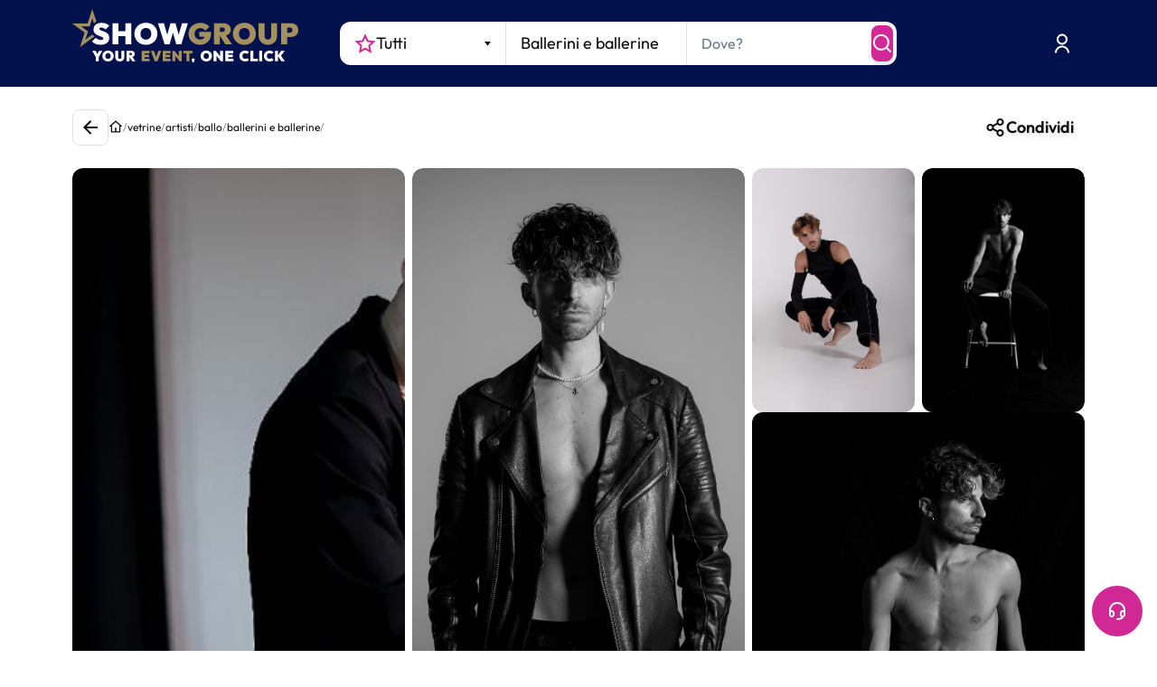

--- FILE ---
content_type: text/html; charset=utf-8
request_url: https://www.youtube-nocookie.com/embed/3sHHo3rMass?enablejsapi=1&version=3&playerapiid=ytplayer
body_size: 44617
content:
<!DOCTYPE html><html lang="en" dir="ltr" data-cast-api-enabled="true"><head><meta name="viewport" content="width=device-width, initial-scale=1"><meta name="robots" content="noindex"><script nonce="iMTaYTf4PvbPENIrzg9Ohg">if ('undefined' == typeof Symbol || 'undefined' == typeof Symbol.iterator) {delete Array.prototype.entries;}</script><style name="www-roboto" nonce="wv8gMwDHWp0U6uLMEnZvVA">@font-face{font-family:'Roboto';font-style:normal;font-weight:400;font-stretch:100%;src:url(//fonts.gstatic.com/s/roboto/v48/KFO7CnqEu92Fr1ME7kSn66aGLdTylUAMa3GUBHMdazTgWw.woff2)format('woff2');unicode-range:U+0460-052F,U+1C80-1C8A,U+20B4,U+2DE0-2DFF,U+A640-A69F,U+FE2E-FE2F;}@font-face{font-family:'Roboto';font-style:normal;font-weight:400;font-stretch:100%;src:url(//fonts.gstatic.com/s/roboto/v48/KFO7CnqEu92Fr1ME7kSn66aGLdTylUAMa3iUBHMdazTgWw.woff2)format('woff2');unicode-range:U+0301,U+0400-045F,U+0490-0491,U+04B0-04B1,U+2116;}@font-face{font-family:'Roboto';font-style:normal;font-weight:400;font-stretch:100%;src:url(//fonts.gstatic.com/s/roboto/v48/KFO7CnqEu92Fr1ME7kSn66aGLdTylUAMa3CUBHMdazTgWw.woff2)format('woff2');unicode-range:U+1F00-1FFF;}@font-face{font-family:'Roboto';font-style:normal;font-weight:400;font-stretch:100%;src:url(//fonts.gstatic.com/s/roboto/v48/KFO7CnqEu92Fr1ME7kSn66aGLdTylUAMa3-UBHMdazTgWw.woff2)format('woff2');unicode-range:U+0370-0377,U+037A-037F,U+0384-038A,U+038C,U+038E-03A1,U+03A3-03FF;}@font-face{font-family:'Roboto';font-style:normal;font-weight:400;font-stretch:100%;src:url(//fonts.gstatic.com/s/roboto/v48/KFO7CnqEu92Fr1ME7kSn66aGLdTylUAMawCUBHMdazTgWw.woff2)format('woff2');unicode-range:U+0302-0303,U+0305,U+0307-0308,U+0310,U+0312,U+0315,U+031A,U+0326-0327,U+032C,U+032F-0330,U+0332-0333,U+0338,U+033A,U+0346,U+034D,U+0391-03A1,U+03A3-03A9,U+03B1-03C9,U+03D1,U+03D5-03D6,U+03F0-03F1,U+03F4-03F5,U+2016-2017,U+2034-2038,U+203C,U+2040,U+2043,U+2047,U+2050,U+2057,U+205F,U+2070-2071,U+2074-208E,U+2090-209C,U+20D0-20DC,U+20E1,U+20E5-20EF,U+2100-2112,U+2114-2115,U+2117-2121,U+2123-214F,U+2190,U+2192,U+2194-21AE,U+21B0-21E5,U+21F1-21F2,U+21F4-2211,U+2213-2214,U+2216-22FF,U+2308-230B,U+2310,U+2319,U+231C-2321,U+2336-237A,U+237C,U+2395,U+239B-23B7,U+23D0,U+23DC-23E1,U+2474-2475,U+25AF,U+25B3,U+25B7,U+25BD,U+25C1,U+25CA,U+25CC,U+25FB,U+266D-266F,U+27C0-27FF,U+2900-2AFF,U+2B0E-2B11,U+2B30-2B4C,U+2BFE,U+3030,U+FF5B,U+FF5D,U+1D400-1D7FF,U+1EE00-1EEFF;}@font-face{font-family:'Roboto';font-style:normal;font-weight:400;font-stretch:100%;src:url(//fonts.gstatic.com/s/roboto/v48/KFO7CnqEu92Fr1ME7kSn66aGLdTylUAMaxKUBHMdazTgWw.woff2)format('woff2');unicode-range:U+0001-000C,U+000E-001F,U+007F-009F,U+20DD-20E0,U+20E2-20E4,U+2150-218F,U+2190,U+2192,U+2194-2199,U+21AF,U+21E6-21F0,U+21F3,U+2218-2219,U+2299,U+22C4-22C6,U+2300-243F,U+2440-244A,U+2460-24FF,U+25A0-27BF,U+2800-28FF,U+2921-2922,U+2981,U+29BF,U+29EB,U+2B00-2BFF,U+4DC0-4DFF,U+FFF9-FFFB,U+10140-1018E,U+10190-1019C,U+101A0,U+101D0-101FD,U+102E0-102FB,U+10E60-10E7E,U+1D2C0-1D2D3,U+1D2E0-1D37F,U+1F000-1F0FF,U+1F100-1F1AD,U+1F1E6-1F1FF,U+1F30D-1F30F,U+1F315,U+1F31C,U+1F31E,U+1F320-1F32C,U+1F336,U+1F378,U+1F37D,U+1F382,U+1F393-1F39F,U+1F3A7-1F3A8,U+1F3AC-1F3AF,U+1F3C2,U+1F3C4-1F3C6,U+1F3CA-1F3CE,U+1F3D4-1F3E0,U+1F3ED,U+1F3F1-1F3F3,U+1F3F5-1F3F7,U+1F408,U+1F415,U+1F41F,U+1F426,U+1F43F,U+1F441-1F442,U+1F444,U+1F446-1F449,U+1F44C-1F44E,U+1F453,U+1F46A,U+1F47D,U+1F4A3,U+1F4B0,U+1F4B3,U+1F4B9,U+1F4BB,U+1F4BF,U+1F4C8-1F4CB,U+1F4D6,U+1F4DA,U+1F4DF,U+1F4E3-1F4E6,U+1F4EA-1F4ED,U+1F4F7,U+1F4F9-1F4FB,U+1F4FD-1F4FE,U+1F503,U+1F507-1F50B,U+1F50D,U+1F512-1F513,U+1F53E-1F54A,U+1F54F-1F5FA,U+1F610,U+1F650-1F67F,U+1F687,U+1F68D,U+1F691,U+1F694,U+1F698,U+1F6AD,U+1F6B2,U+1F6B9-1F6BA,U+1F6BC,U+1F6C6-1F6CF,U+1F6D3-1F6D7,U+1F6E0-1F6EA,U+1F6F0-1F6F3,U+1F6F7-1F6FC,U+1F700-1F7FF,U+1F800-1F80B,U+1F810-1F847,U+1F850-1F859,U+1F860-1F887,U+1F890-1F8AD,U+1F8B0-1F8BB,U+1F8C0-1F8C1,U+1F900-1F90B,U+1F93B,U+1F946,U+1F984,U+1F996,U+1F9E9,U+1FA00-1FA6F,U+1FA70-1FA7C,U+1FA80-1FA89,U+1FA8F-1FAC6,U+1FACE-1FADC,U+1FADF-1FAE9,U+1FAF0-1FAF8,U+1FB00-1FBFF;}@font-face{font-family:'Roboto';font-style:normal;font-weight:400;font-stretch:100%;src:url(//fonts.gstatic.com/s/roboto/v48/KFO7CnqEu92Fr1ME7kSn66aGLdTylUAMa3OUBHMdazTgWw.woff2)format('woff2');unicode-range:U+0102-0103,U+0110-0111,U+0128-0129,U+0168-0169,U+01A0-01A1,U+01AF-01B0,U+0300-0301,U+0303-0304,U+0308-0309,U+0323,U+0329,U+1EA0-1EF9,U+20AB;}@font-face{font-family:'Roboto';font-style:normal;font-weight:400;font-stretch:100%;src:url(//fonts.gstatic.com/s/roboto/v48/KFO7CnqEu92Fr1ME7kSn66aGLdTylUAMa3KUBHMdazTgWw.woff2)format('woff2');unicode-range:U+0100-02BA,U+02BD-02C5,U+02C7-02CC,U+02CE-02D7,U+02DD-02FF,U+0304,U+0308,U+0329,U+1D00-1DBF,U+1E00-1E9F,U+1EF2-1EFF,U+2020,U+20A0-20AB,U+20AD-20C0,U+2113,U+2C60-2C7F,U+A720-A7FF;}@font-face{font-family:'Roboto';font-style:normal;font-weight:400;font-stretch:100%;src:url(//fonts.gstatic.com/s/roboto/v48/KFO7CnqEu92Fr1ME7kSn66aGLdTylUAMa3yUBHMdazQ.woff2)format('woff2');unicode-range:U+0000-00FF,U+0131,U+0152-0153,U+02BB-02BC,U+02C6,U+02DA,U+02DC,U+0304,U+0308,U+0329,U+2000-206F,U+20AC,U+2122,U+2191,U+2193,U+2212,U+2215,U+FEFF,U+FFFD;}@font-face{font-family:'Roboto';font-style:normal;font-weight:500;font-stretch:100%;src:url(//fonts.gstatic.com/s/roboto/v48/KFO7CnqEu92Fr1ME7kSn66aGLdTylUAMa3GUBHMdazTgWw.woff2)format('woff2');unicode-range:U+0460-052F,U+1C80-1C8A,U+20B4,U+2DE0-2DFF,U+A640-A69F,U+FE2E-FE2F;}@font-face{font-family:'Roboto';font-style:normal;font-weight:500;font-stretch:100%;src:url(//fonts.gstatic.com/s/roboto/v48/KFO7CnqEu92Fr1ME7kSn66aGLdTylUAMa3iUBHMdazTgWw.woff2)format('woff2');unicode-range:U+0301,U+0400-045F,U+0490-0491,U+04B0-04B1,U+2116;}@font-face{font-family:'Roboto';font-style:normal;font-weight:500;font-stretch:100%;src:url(//fonts.gstatic.com/s/roboto/v48/KFO7CnqEu92Fr1ME7kSn66aGLdTylUAMa3CUBHMdazTgWw.woff2)format('woff2');unicode-range:U+1F00-1FFF;}@font-face{font-family:'Roboto';font-style:normal;font-weight:500;font-stretch:100%;src:url(//fonts.gstatic.com/s/roboto/v48/KFO7CnqEu92Fr1ME7kSn66aGLdTylUAMa3-UBHMdazTgWw.woff2)format('woff2');unicode-range:U+0370-0377,U+037A-037F,U+0384-038A,U+038C,U+038E-03A1,U+03A3-03FF;}@font-face{font-family:'Roboto';font-style:normal;font-weight:500;font-stretch:100%;src:url(//fonts.gstatic.com/s/roboto/v48/KFO7CnqEu92Fr1ME7kSn66aGLdTylUAMawCUBHMdazTgWw.woff2)format('woff2');unicode-range:U+0302-0303,U+0305,U+0307-0308,U+0310,U+0312,U+0315,U+031A,U+0326-0327,U+032C,U+032F-0330,U+0332-0333,U+0338,U+033A,U+0346,U+034D,U+0391-03A1,U+03A3-03A9,U+03B1-03C9,U+03D1,U+03D5-03D6,U+03F0-03F1,U+03F4-03F5,U+2016-2017,U+2034-2038,U+203C,U+2040,U+2043,U+2047,U+2050,U+2057,U+205F,U+2070-2071,U+2074-208E,U+2090-209C,U+20D0-20DC,U+20E1,U+20E5-20EF,U+2100-2112,U+2114-2115,U+2117-2121,U+2123-214F,U+2190,U+2192,U+2194-21AE,U+21B0-21E5,U+21F1-21F2,U+21F4-2211,U+2213-2214,U+2216-22FF,U+2308-230B,U+2310,U+2319,U+231C-2321,U+2336-237A,U+237C,U+2395,U+239B-23B7,U+23D0,U+23DC-23E1,U+2474-2475,U+25AF,U+25B3,U+25B7,U+25BD,U+25C1,U+25CA,U+25CC,U+25FB,U+266D-266F,U+27C0-27FF,U+2900-2AFF,U+2B0E-2B11,U+2B30-2B4C,U+2BFE,U+3030,U+FF5B,U+FF5D,U+1D400-1D7FF,U+1EE00-1EEFF;}@font-face{font-family:'Roboto';font-style:normal;font-weight:500;font-stretch:100%;src:url(//fonts.gstatic.com/s/roboto/v48/KFO7CnqEu92Fr1ME7kSn66aGLdTylUAMaxKUBHMdazTgWw.woff2)format('woff2');unicode-range:U+0001-000C,U+000E-001F,U+007F-009F,U+20DD-20E0,U+20E2-20E4,U+2150-218F,U+2190,U+2192,U+2194-2199,U+21AF,U+21E6-21F0,U+21F3,U+2218-2219,U+2299,U+22C4-22C6,U+2300-243F,U+2440-244A,U+2460-24FF,U+25A0-27BF,U+2800-28FF,U+2921-2922,U+2981,U+29BF,U+29EB,U+2B00-2BFF,U+4DC0-4DFF,U+FFF9-FFFB,U+10140-1018E,U+10190-1019C,U+101A0,U+101D0-101FD,U+102E0-102FB,U+10E60-10E7E,U+1D2C0-1D2D3,U+1D2E0-1D37F,U+1F000-1F0FF,U+1F100-1F1AD,U+1F1E6-1F1FF,U+1F30D-1F30F,U+1F315,U+1F31C,U+1F31E,U+1F320-1F32C,U+1F336,U+1F378,U+1F37D,U+1F382,U+1F393-1F39F,U+1F3A7-1F3A8,U+1F3AC-1F3AF,U+1F3C2,U+1F3C4-1F3C6,U+1F3CA-1F3CE,U+1F3D4-1F3E0,U+1F3ED,U+1F3F1-1F3F3,U+1F3F5-1F3F7,U+1F408,U+1F415,U+1F41F,U+1F426,U+1F43F,U+1F441-1F442,U+1F444,U+1F446-1F449,U+1F44C-1F44E,U+1F453,U+1F46A,U+1F47D,U+1F4A3,U+1F4B0,U+1F4B3,U+1F4B9,U+1F4BB,U+1F4BF,U+1F4C8-1F4CB,U+1F4D6,U+1F4DA,U+1F4DF,U+1F4E3-1F4E6,U+1F4EA-1F4ED,U+1F4F7,U+1F4F9-1F4FB,U+1F4FD-1F4FE,U+1F503,U+1F507-1F50B,U+1F50D,U+1F512-1F513,U+1F53E-1F54A,U+1F54F-1F5FA,U+1F610,U+1F650-1F67F,U+1F687,U+1F68D,U+1F691,U+1F694,U+1F698,U+1F6AD,U+1F6B2,U+1F6B9-1F6BA,U+1F6BC,U+1F6C6-1F6CF,U+1F6D3-1F6D7,U+1F6E0-1F6EA,U+1F6F0-1F6F3,U+1F6F7-1F6FC,U+1F700-1F7FF,U+1F800-1F80B,U+1F810-1F847,U+1F850-1F859,U+1F860-1F887,U+1F890-1F8AD,U+1F8B0-1F8BB,U+1F8C0-1F8C1,U+1F900-1F90B,U+1F93B,U+1F946,U+1F984,U+1F996,U+1F9E9,U+1FA00-1FA6F,U+1FA70-1FA7C,U+1FA80-1FA89,U+1FA8F-1FAC6,U+1FACE-1FADC,U+1FADF-1FAE9,U+1FAF0-1FAF8,U+1FB00-1FBFF;}@font-face{font-family:'Roboto';font-style:normal;font-weight:500;font-stretch:100%;src:url(//fonts.gstatic.com/s/roboto/v48/KFO7CnqEu92Fr1ME7kSn66aGLdTylUAMa3OUBHMdazTgWw.woff2)format('woff2');unicode-range:U+0102-0103,U+0110-0111,U+0128-0129,U+0168-0169,U+01A0-01A1,U+01AF-01B0,U+0300-0301,U+0303-0304,U+0308-0309,U+0323,U+0329,U+1EA0-1EF9,U+20AB;}@font-face{font-family:'Roboto';font-style:normal;font-weight:500;font-stretch:100%;src:url(//fonts.gstatic.com/s/roboto/v48/KFO7CnqEu92Fr1ME7kSn66aGLdTylUAMa3KUBHMdazTgWw.woff2)format('woff2');unicode-range:U+0100-02BA,U+02BD-02C5,U+02C7-02CC,U+02CE-02D7,U+02DD-02FF,U+0304,U+0308,U+0329,U+1D00-1DBF,U+1E00-1E9F,U+1EF2-1EFF,U+2020,U+20A0-20AB,U+20AD-20C0,U+2113,U+2C60-2C7F,U+A720-A7FF;}@font-face{font-family:'Roboto';font-style:normal;font-weight:500;font-stretch:100%;src:url(//fonts.gstatic.com/s/roboto/v48/KFO7CnqEu92Fr1ME7kSn66aGLdTylUAMa3yUBHMdazQ.woff2)format('woff2');unicode-range:U+0000-00FF,U+0131,U+0152-0153,U+02BB-02BC,U+02C6,U+02DA,U+02DC,U+0304,U+0308,U+0329,U+2000-206F,U+20AC,U+2122,U+2191,U+2193,U+2212,U+2215,U+FEFF,U+FFFD;}</style><script name="www-roboto" nonce="iMTaYTf4PvbPENIrzg9Ohg">if (document.fonts && document.fonts.load) {document.fonts.load("400 10pt Roboto", "E"); document.fonts.load("500 10pt Roboto", "E");}</script><link rel="stylesheet" href="/s/player/652bbb94/www-player.css" name="www-player" nonce="wv8gMwDHWp0U6uLMEnZvVA"><style nonce="wv8gMwDHWp0U6uLMEnZvVA">html {overflow: hidden;}body {font: 12px Roboto, Arial, sans-serif; background-color: #000; color: #fff; height: 100%; width: 100%; overflow: hidden; position: absolute; margin: 0; padding: 0;}#player {width: 100%; height: 100%;}h1 {text-align: center; color: #fff;}h3 {margin-top: 6px; margin-bottom: 3px;}.player-unavailable {position: absolute; top: 0; left: 0; right: 0; bottom: 0; padding: 25px; font-size: 13px; background: url(/img/meh7.png) 50% 65% no-repeat;}.player-unavailable .message {text-align: left; margin: 0 -5px 15px; padding: 0 5px 14px; border-bottom: 1px solid #888; font-size: 19px; font-weight: normal;}.player-unavailable a {color: #167ac6; text-decoration: none;}</style><script nonce="iMTaYTf4PvbPENIrzg9Ohg">var ytcsi={gt:function(n){n=(n||"")+"data_";return ytcsi[n]||(ytcsi[n]={tick:{},info:{},gel:{preLoggedGelInfos:[]}})},now:window.performance&&window.performance.timing&&window.performance.now&&window.performance.timing.navigationStart?function(){return window.performance.timing.navigationStart+window.performance.now()}:function(){return(new Date).getTime()},tick:function(l,t,n){var ticks=ytcsi.gt(n).tick;var v=t||ytcsi.now();if(ticks[l]){ticks["_"+l]=ticks["_"+l]||[ticks[l]];ticks["_"+l].push(v)}ticks[l]=
v},info:function(k,v,n){ytcsi.gt(n).info[k]=v},infoGel:function(p,n){ytcsi.gt(n).gel.preLoggedGelInfos.push(p)},setStart:function(t,n){ytcsi.tick("_start",t,n)}};
(function(w,d){function isGecko(){if(!w.navigator)return false;try{if(w.navigator.userAgentData&&w.navigator.userAgentData.brands&&w.navigator.userAgentData.brands.length){var brands=w.navigator.userAgentData.brands;var i=0;for(;i<brands.length;i++)if(brands[i]&&brands[i].brand==="Firefox")return true;return false}}catch(e){setTimeout(function(){throw e;})}if(!w.navigator.userAgent)return false;var ua=w.navigator.userAgent;return ua.indexOf("Gecko")>0&&ua.toLowerCase().indexOf("webkit")<0&&ua.indexOf("Edge")<
0&&ua.indexOf("Trident")<0&&ua.indexOf("MSIE")<0}ytcsi.setStart(w.performance?w.performance.timing.responseStart:null);var isPrerender=(d.visibilityState||d.webkitVisibilityState)=="prerender";var vName=!d.visibilityState&&d.webkitVisibilityState?"webkitvisibilitychange":"visibilitychange";if(isPrerender){var startTick=function(){ytcsi.setStart();d.removeEventListener(vName,startTick)};d.addEventListener(vName,startTick,false)}if(d.addEventListener)d.addEventListener(vName,function(){ytcsi.tick("vc")},
false);if(isGecko()){var isHidden=(d.visibilityState||d.webkitVisibilityState)=="hidden";if(isHidden)ytcsi.tick("vc")}var slt=function(el,t){setTimeout(function(){var n=ytcsi.now();el.loadTime=n;if(el.slt)el.slt()},t)};w.__ytRIL=function(el){if(!el.getAttribute("data-thumb"))if(w.requestAnimationFrame)w.requestAnimationFrame(function(){slt(el,0)});else slt(el,16)}})(window,document);
</script><script nonce="iMTaYTf4PvbPENIrzg9Ohg">var ytcfg={d:function(){return window.yt&&yt.config_||ytcfg.data_||(ytcfg.data_={})},get:function(k,o){return k in ytcfg.d()?ytcfg.d()[k]:o},set:function(){var a=arguments;if(a.length>1)ytcfg.d()[a[0]]=a[1];else{var k;for(k in a[0])ytcfg.d()[k]=a[0][k]}}};
ytcfg.set({"CLIENT_CANARY_STATE":"none","DEVICE":"cbr\u003dChrome\u0026cbrand\u003dapple\u0026cbrver\u003d131.0.0.0\u0026ceng\u003dWebKit\u0026cengver\u003d537.36\u0026cos\u003dMacintosh\u0026cosver\u003d10_15_7\u0026cplatform\u003dDESKTOP","EVENT_ID":"TR19ae3kL6Pyib4PsYuw8Ao","EXPERIMENT_FLAGS":{"ab_det_apb_b":true,"ab_det_apm":true,"ab_det_el_h":true,"ab_det_em_inj":true,"ab_l_sig_st":true,"ab_l_sig_st_e":true,"action_companion_center_align_description":true,"allow_skip_networkless":true,"always_send_and_write":true,"att_web_record_metrics":true,"attmusi":true,"c3_enable_button_impression_logging":true,"c3_watch_page_component":true,"cancel_pending_navs":true,"clean_up_manual_attribution_header":true,"config_age_report_killswitch":true,"cow_optimize_idom_compat":true,"csi_on_gel":true,"delhi_mweb_colorful_sd":true,"delhi_mweb_colorful_sd_v2":true,"deprecate_pair_servlet_enabled":true,"desktop_sparkles_light_cta_button":true,"disable_child_node_auto_formatted_strings":true,"disable_log_to_visitor_layer":true,"disable_pacf_logging_for_memory_limited_tv":true,"embeds_enable_eid_enforcement_for_youtube":true,"embeds_enable_info_panel_dismissal":true,"embeds_enable_pfp_always_unbranded":true,"embeds_muted_autoplay_sound_fix":true,"embeds_serve_es6_client":true,"embeds_web_nwl_disable_nocookie":true,"embeds_web_updated_shorts_definition_fix":true,"enable_active_view_display_ad_renderer_web_home":true,"enable_ad_disclosure_banner_a11y_fix":true,"enable_android_web_view_top_insets_bugfix":true,"enable_client_sli_logging":true,"enable_client_streamz_web":true,"enable_client_ve_spec":true,"enable_cloud_save_error_popup_after_retry":true,"enable_dai_sdf_h5_preroll":true,"enable_datasync_id_header_in_web_vss_pings":true,"enable_default_mono_cta_migration_web_client":true,"enable_docked_chat_messages":true,"enable_drop_shadow_experiment":true,"enable_entity_store_from_dependency_injection":true,"enable_inline_muted_playback_on_web_search":true,"enable_inline_muted_playback_on_web_search_for_vdc":true,"enable_inline_muted_playback_on_web_search_for_vdcb":true,"enable_is_mini_app_page_active_bugfix":true,"enable_logging_first_user_action_after_game_ready":true,"enable_ltc_param_fetch_from_innertube":true,"enable_masthead_mweb_padding_fix":true,"enable_menu_renderer_button_in_mweb_hclr":true,"enable_mini_app_command_handler_mweb_fix":true,"enable_mini_guide_downloads_item":true,"enable_mixed_direction_formatted_strings":true,"enable_mweb_new_caption_language_picker":true,"enable_names_handles_account_switcher":true,"enable_network_request_logging_on_game_events":true,"enable_new_paid_product_placement":true,"enable_open_in_new_tab_icon_for_short_dr_for_desktop_search":true,"enable_open_yt_content":true,"enable_origin_query_parameter_bugfix":true,"enable_pause_ads_on_ytv_html5":true,"enable_payments_purchase_manager":true,"enable_pdp_icon_prefetch":true,"enable_pl_r_si_fa":true,"enable_place_pivot_url":true,"enable_pv_screen_modern_text":true,"enable_removing_navbar_title_on_hashtag_page_mweb":true,"enable_rta_manager":true,"enable_sdf_companion_h5":true,"enable_sdf_dai_h5_midroll":true,"enable_sdf_h5_endemic_mid_post_roll":true,"enable_sdf_on_h5_unplugged_vod_midroll":true,"enable_sdf_shorts_player_bytes_h5":true,"enable_sending_unwrapped_game_audio_as_serialized_metadata":true,"enable_sfv_effect_pivot_url":true,"enable_shorts_new_carousel":true,"enable_skip_ad_guidance_prompt":true,"enable_skippable_ads_for_unplugged_ad_pod":true,"enable_smearing_expansion_dai":true,"enable_time_out_messages":true,"enable_timeline_view_modern_transcript_fe":true,"enable_video_display_compact_button_group_for_desktop_search":true,"enable_web_delhi_icons":true,"enable_web_home_top_landscape_image_layout_level_click":true,"enable_web_tiered_gel":true,"enable_window_constrained_buy_flow_dialog":true,"enable_wiz_queue_effect_and_on_init_initial_runs":true,"enable_ypc_spinners":true,"enable_yt_ata_iframe_authuser":true,"export_networkless_options":true,"export_player_version_to_ytconfig":true,"fill_single_video_with_notify_to_lasr":true,"fix_ad_miniplayer_controls_rendering":true,"fix_ads_tracking_for_swf_config_deprecation_mweb":true,"h5_companion_enable_adcpn_macro_substitution_for_click_pings":true,"h5_inplayer_enable_adcpn_macro_substitution_for_click_pings":true,"h5_reset_cache_and_filter_before_update_masthead":true,"hide_channel_creation_title_for_mweb":true,"high_ccv_client_side_caching_h5":true,"html5_force_debug_data_for_client_tmp_logs":true,"html5_log_trigger_events_with_debug_data":true,"html5_ssdai_enable_media_end_cue_range":true,"idb_immediate_commit":true,"il_attach_cache_limit":true,"il_use_view_model_logging_context":true,"is_browser_support_for_webcam_streaming":true,"json_condensed_response":true,"kev_adb_pg":true,"kevlar_gel_error_routing":true,"kevlar_watch_cinematics":true,"live_chat_enable_controller_extraction":true,"live_chat_enable_rta_manager":true,"log_click_with_layer_from_element_in_command_handler":true,"mdx_enable_privacy_disclosure_ui":true,"mdx_load_cast_api_bootstrap_script":true,"medium_progress_bar_modification":true,"migrate_remaining_web_ad_badges_to_innertube":true,"mobile_account_menu_refresh":true,"mweb_account_linking_noapp":true,"mweb_allow_modern_search_suggest_behavior":true,"mweb_animated_actions":true,"mweb_app_upsell_button_direct_to_app":true,"mweb_c3_enable_adaptive_signals":true,"mweb_c3_library_page_enable_recent_shelf":true,"mweb_c3_remove_web_navigation_endpoint_data":true,"mweb_c3_use_canonical_from_player_response":true,"mweb_cinematic_watch":true,"mweb_command_handler":true,"mweb_delay_watch_initial_data":true,"mweb_disable_searchbar_scroll":true,"mweb_enable_browse_chunks":true,"mweb_enable_fine_scrubbing_for_recs":true,"mweb_enable_imp_portal":true,"mweb_enable_keto_batch_player_fullscreen":true,"mweb_enable_keto_batch_player_progress_bar":true,"mweb_enable_keto_batch_player_tooltips":true,"mweb_enable_lockup_view_model_for_ucp":true,"mweb_enable_mix_panel_title_metadata":true,"mweb_enable_more_drawer":true,"mweb_enable_optional_fullscreen_landscape_locking":true,"mweb_enable_overlay_touch_manager":true,"mweb_enable_premium_carve_out_fix":true,"mweb_enable_refresh_detection":true,"mweb_enable_search_imp":true,"mweb_enable_shorts_pivot_button":true,"mweb_enable_shorts_video_preload":true,"mweb_enable_skippables_on_jio_phone":true,"mweb_enable_two_line_title_on_shorts":true,"mweb_enable_varispeed_controller":true,"mweb_enable_watch_feed_infinite_scroll":true,"mweb_enable_wrapped_unplugged_pause_membership_dialog_renderer":true,"mweb_fix_monitor_visibility_after_render":true,"mweb_force_ios_fallback_to_native_control":true,"mweb_fp_auto_fullscreen":true,"mweb_fullscreen_controls":true,"mweb_fullscreen_controls_action_buttons":true,"mweb_fullscreen_watch_system":true,"mweb_home_reactive_shorts":true,"mweb_innertube_search_command":true,"mweb_kaios_enable_autoplay_switch_view_model":true,"mweb_lang_in_html":true,"mweb_like_button_synced_with_entities":true,"mweb_logo_use_home_page_ve":true,"mweb_native_control_in_faux_fullscreen_shared":true,"mweb_player_control_on_hover":true,"mweb_player_delhi_dtts":true,"mweb_player_settings_use_bottom_sheet":true,"mweb_player_show_previous_next_buttons_in_playlist":true,"mweb_player_skip_no_op_state_changes":true,"mweb_player_user_select_none":true,"mweb_playlist_engagement_panel":true,"mweb_progress_bar_seek_on_mouse_click":true,"mweb_pull_2_full":true,"mweb_pull_2_full_enable_touch_handlers":true,"mweb_schedule_warm_watch_response":true,"mweb_searchbox_legacy_navigation":true,"mweb_see_fewer_shorts":true,"mweb_shorts_comments_panel_id_change":true,"mweb_shorts_early_continuation":true,"mweb_show_ios_smart_banner":true,"mweb_show_sign_in_button_from_header":true,"mweb_use_server_url_on_startup":true,"mweb_watch_captions_enable_auto_translate":true,"mweb_watch_captions_set_default_size":true,"mweb_watch_stop_scheduler_on_player_response":true,"mweb_watchfeed_big_thumbnails":true,"mweb_yt_searchbox":true,"networkless_logging":true,"no_client_ve_attach_unless_shown":true,"pageid_as_header_web":true,"playback_settings_use_switch_menu":true,"player_controls_autonav_fix":true,"player_controls_skip_double_signal_update":true,"polymer_bad_build_labels":true,"polymer_verifiy_app_state":true,"qoe_send_and_write":true,"remove_chevron_from_ad_disclosure_banner_h5":true,"remove_masthead_channel_banner_on_refresh":true,"remove_slot_id_exited_trigger_for_dai_in_player_slot_expire":true,"replace_client_url_parsing_with_server_signal":true,"service_worker_enabled":true,"service_worker_push_enabled":true,"service_worker_push_home_page_prompt":true,"service_worker_push_watch_page_prompt":true,"shell_load_gcf":true,"shorten_initial_gel_batch_timeout":true,"should_use_yt_voice_endpoint_in_kaios":true,"smarter_ve_dedupping":true,"speedmaster_no_seek":true,"stop_handling_click_for_non_rendering_overlay_layout":true,"suppress_error_204_logging":true,"synced_panel_scrolling_controller":true,"use_event_time_ms_header":true,"use_fifo_for_networkless":true,"use_request_time_ms_header":true,"use_session_based_sampling":true,"use_thumbnail_overlay_time_status_renderer_for_live_badge":true,"vss_final_ping_send_and_write":true,"vss_playback_use_send_and_write":true,"web_adaptive_repeat_ase":true,"web_always_load_chat_support":true,"web_api_url":true,"web_attributed_string_deep_equal_bugfix":true,"web_autonav_allow_off_by_default":true,"web_button_vm_refactor_disabled":true,"web_c3_log_app_init_finish":true,"web_component_wrapper_track_owner":true,"web_csi_action_sampling_enabled":true,"web_dedupe_ve_grafting":true,"web_disable_backdrop_filter":true,"web_enable_ab_rsp_cl":true,"web_enable_course_icon_update":true,"web_enable_error_204":true,"web_gcf_hashes_innertube":true,"web_gel_timeout_cap":true,"web_parent_target_for_sheets":true,"web_persist_server_autonav_state_on_client":true,"web_playback_associated_log_ctt":true,"web_playback_associated_ve":true,"web_prefetch_preload_video":true,"web_progress_bar_draggable":true,"web_shorts_just_watched_on_channel_and_pivot_study":true,"web_shorts_just_watched_overlay":true,"web_shorts_wn_shelf_header_tuning":true,"web_update_panel_visibility_logging_fix":true,"web_video_attribute_view_model_a11y_fix":true,"web_watch_controls_state_signals":true,"web_wiz_attributed_string":true,"webfe_mweb_watch_microdata":true,"webfe_watch_shorts_canonical_url_fix":true,"webpo_exit_on_net_err":true,"wiz_diff_overwritable":true,"wiz_stamper_new_context_api":true,"woffle_used_state_report":true,"wpo_gel_strz":true,"H5_async_logging_delay_ms":30000.0,"attention_logging_scroll_throttle":500.0,"autoplay_pause_by_lact_sampling_fraction":0.0,"cinematic_watch_effect_opacity":0.4,"log_window_onerror_fraction":0.1,"speedmaster_playback_rate":2.0,"tv_pacf_logging_sample_rate":0.01,"web_attention_logging_scroll_throttle":500.0,"web_load_prediction_threshold":0.1,"web_navigation_prediction_threshold":0.1,"web_pbj_log_warning_rate":0.0,"web_system_health_fraction":0.01,"ytidb_transaction_ended_event_rate_limit":0.02,"active_time_update_interval_ms":10000,"att_init_delay":500,"autoplay_pause_by_lact_sec":0,"botguard_async_snapshot_timeout_ms":3000,"check_navigator_accuracy_timeout_ms":0,"cinematic_watch_css_filter_blur_strength":40,"cinematic_watch_fade_out_duration":500,"close_webview_delay_ms":100,"cloud_save_game_data_rate_limit_ms":3000,"compression_disable_point":10,"custom_active_view_tos_timeout_ms":3600000,"embeds_widget_poll_interval_ms":0,"gel_min_batch_size":3,"gel_queue_timeout_max_ms":60000,"get_async_timeout_ms":60000,"hide_cta_for_home_web_video_ads_animate_in_time":2,"html5_byterate_soft_cap":0,"initial_gel_batch_timeout":2000,"max_body_size_to_compress":500000,"max_prefetch_window_sec_for_livestream_optimization":10,"min_prefetch_offset_sec_for_livestream_optimization":20,"mini_app_container_iframe_src_update_delay_ms":0,"multiple_preview_news_duration_time":11000,"mweb_c3_toast_duration_ms":5000,"mweb_deep_link_fallback_timeout_ms":10000,"mweb_delay_response_received_actions":100,"mweb_fp_dpad_rate_limit_ms":0,"mweb_fp_dpad_watch_title_clamp_lines":0,"mweb_history_manager_cache_size":100,"mweb_ios_fullscreen_playback_transition_delay_ms":500,"mweb_ios_fullscreen_system_pause_epilson_ms":0,"mweb_override_response_store_expiration_ms":0,"mweb_shorts_early_continuation_trigger_threshold":4,"mweb_w2w_max_age_seconds":0,"mweb_watch_captions_default_size":2,"neon_dark_launch_gradient_count":0,"network_polling_interval":30000,"play_click_interval_ms":30000,"play_ping_interval_ms":10000,"prefetch_comments_ms_after_video":0,"send_config_hash_timer":0,"service_worker_push_logged_out_prompt_watches":-1,"service_worker_push_prompt_cap":-1,"service_worker_push_prompt_delay_microseconds":3888000000000,"slow_compressions_before_abandon_count":4,"speedmaster_cancellation_movement_dp":10,"speedmaster_touch_activation_ms":500,"web_attention_logging_throttle":500,"web_foreground_heartbeat_interval_ms":28000,"web_gel_debounce_ms":10000,"web_logging_max_batch":100,"web_max_tracing_events":50,"web_tracing_session_replay":0,"wil_icon_max_concurrent_fetches":9999,"ytidb_remake_db_retries":3,"ytidb_reopen_db_retries":3,"WebClientReleaseProcessCritical__youtube_embeds_client_version_override":"","WebClientReleaseProcessCritical__youtube_embeds_web_client_version_override":"","WebClientReleaseProcessCritical__youtube_mweb_client_version_override":"","debug_forced_internalcountrycode":"","embeds_web_synth_ch_headers_banned_urls_regex":"","enable_web_media_service":"DISABLED","il_payload_scraping":"","live_chat_unicode_emoji_json_url":"https://www.gstatic.com/youtube/img/emojis/emojis-svg-9.json","mweb_deep_link_feature_tag_suffix":"11268432","mweb_enable_shorts_innertube_player_prefetch_trigger":"NONE","mweb_fp_dpad":"home,search,browse,channel,create_channel,experiments,settings,trending,oops,404,paid_memberships,sponsorship,premium,shorts","mweb_fp_dpad_linear_navigation":"","mweb_fp_dpad_linear_navigation_visitor":"","mweb_fp_dpad_visitor":"","mweb_preload_video_by_player_vars":"","place_pivot_triggering_container_alternate":"","place_pivot_triggering_counterfactual_container_alternate":"","service_worker_push_force_notification_prompt_tag":"1","service_worker_scope":"/","suggest_exp_str":"","web_client_version_override":"","kevlar_command_handler_command_banlist":[],"mini_app_ids_without_game_ready":["UgkxHHtsak1SC8mRGHMZewc4HzeAY3yhPPmJ","Ugkx7OgzFqE6z_5Mtf4YsotGfQNII1DF_RBm"],"web_op_signal_type_banlist":[],"web_tracing_enabled_spans":["event","command"]},"GAPI_HINT_PARAMS":"m;/_/scs/abc-static/_/js/k\u003dgapi.gapi.en.FZb77tO2YW4.O/d\u003d1/rs\u003dAHpOoo8lqavmo6ayfVxZovyDiP6g3TOVSQ/m\u003d__features__","GAPI_HOST":"https://apis.google.com","GAPI_LOCALE":"en_US","GL":"US","HL":"en","HTML_DIR":"ltr","HTML_LANG":"en","INNERTUBE_API_KEY":"AIzaSyAO_FJ2SlqU8Q4STEHLGCilw_Y9_11qcW8","INNERTUBE_API_VERSION":"v1","INNERTUBE_CLIENT_NAME":"WEB_EMBEDDED_PLAYER","INNERTUBE_CLIENT_VERSION":"1.20260130.01.00","INNERTUBE_CONTEXT":{"client":{"hl":"en","gl":"US","remoteHost":"3.135.202.155","deviceMake":"Apple","deviceModel":"","visitorData":"[base64]%3D%3D","userAgent":"Mozilla/5.0 (Macintosh; Intel Mac OS X 10_15_7) AppleWebKit/537.36 (KHTML, like Gecko) Chrome/131.0.0.0 Safari/537.36; ClaudeBot/1.0; +claudebot@anthropic.com),gzip(gfe)","clientName":"WEB_EMBEDDED_PLAYER","clientVersion":"1.20260130.01.00","osName":"Macintosh","osVersion":"10_15_7","originalUrl":"https://www.youtube-nocookie.com/embed/3sHHo3rMass?enablejsapi\u003d1\u0026version\u003d3\u0026playerapiid\u003dytplayer","platform":"DESKTOP","clientFormFactor":"UNKNOWN_FORM_FACTOR","configInfo":{"appInstallData":"[base64]"},"browserName":"Chrome","browserVersion":"131.0.0.0","acceptHeader":"text/html,application/xhtml+xml,application/xml;q\u003d0.9,image/webp,image/apng,*/*;q\u003d0.8,application/signed-exchange;v\u003db3;q\u003d0.9","deviceExperimentId":"ChxOell3TVRJMk16azJNemM0Tnpjd09EVTNNdz09EM269MsGGM269MsG","rolloutToken":"CIqnqprCzc3GMBCpypDDlbSSAxipypDDlbSSAw%3D%3D"},"user":{"lockedSafetyMode":false},"request":{"useSsl":true},"clickTracking":{"clickTrackingParams":"IhMIrb+Qw5W0kgMVI3nCAR2xBQyu"},"thirdParty":{"embeddedPlayerContext":{"embeddedPlayerEncryptedContext":"AD5ZzFSoMvGrO9GvCHC7LCnDvjotQvWitVEO9vvgZHCk1-CarVX0Q9ddVe2NwwCXhF4Ehjy3uvawJLG0AbX2G_1chwHq6CoZTVzFdUOn042HK5oeMF_nd8jAGHFKDrwNpkQn","ancestorOriginsSupported":false}}},"INNERTUBE_CONTEXT_CLIENT_NAME":56,"INNERTUBE_CONTEXT_CLIENT_VERSION":"1.20260130.01.00","INNERTUBE_CONTEXT_GL":"US","INNERTUBE_CONTEXT_HL":"en","LATEST_ECATCHER_SERVICE_TRACKING_PARAMS":{"client.name":"WEB_EMBEDDED_PLAYER","client.jsfeat":"2021"},"LOGGED_IN":false,"PAGE_BUILD_LABEL":"youtube.embeds.web_20260130_01_RC00","PAGE_CL":863108022,"SERVER_NAME":"WebFE","VISITOR_DATA":"[base64]%3D%3D","WEB_PLAYER_CONTEXT_CONFIGS":{"WEB_PLAYER_CONTEXT_CONFIG_ID_EMBEDDED_PLAYER":{"rootElementId":"movie_player","jsUrl":"/s/player/652bbb94/player_ias.vflset/en_US/base.js","cssUrl":"/s/player/652bbb94/www-player.css","contextId":"WEB_PLAYER_CONTEXT_CONFIG_ID_EMBEDDED_PLAYER","eventLabel":"embedded","contentRegion":"US","hl":"en_US","hostLanguage":"en","innertubeApiKey":"AIzaSyAO_FJ2SlqU8Q4STEHLGCilw_Y9_11qcW8","innertubeApiVersion":"v1","innertubeContextClientVersion":"1.20260130.01.00","device":{"brand":"apple","model":"","browser":"Chrome","browserVersion":"131.0.0.0","os":"Macintosh","osVersion":"10_15_7","platform":"DESKTOP","interfaceName":"WEB_EMBEDDED_PLAYER","interfaceVersion":"1.20260130.01.00"},"serializedExperimentIds":"23853952,24004644,51010235,51063643,51098299,51204329,51222973,51340662,51349914,51353393,51366423,51372681,51389629,51404808,51490331,51500051,51505436,51530495,51534669,51560386,51565116,51566373,51566863,51578633,51583566,51583821,51585555,51586118,51605258,51605395,51609829,51611457,51615067,51620866,51621065,51622844,51631301,51634268,51637029,51638270,51638932,51648336,51672162,51681662,51683502,51684302,51684307,51691027,51691589,51693510,51693994,51696107,51696619,51700777,51705183,51705976,51707438,51713237,51717747,51719111,51719411,51719628,51724107,51729217,51732102,51735452,51737356,51740812,51742377,51742824,51742829,51742877,51744562,51744582,51748168,51749572,51751855,51751895,51752092,51752633,51763569","serializedExperimentFlags":"H5_async_logging_delay_ms\u003d30000.0\u0026PlayerWeb__h5_enable_advisory_rating_restrictions\u003dtrue\u0026a11y_h5_associate_survey_question\u003dtrue\u0026ab_det_apb_b\u003dtrue\u0026ab_det_apm\u003dtrue\u0026ab_det_el_h\u003dtrue\u0026ab_det_em_inj\u003dtrue\u0026ab_l_sig_st\u003dtrue\u0026ab_l_sig_st_e\u003dtrue\u0026action_companion_center_align_description\u003dtrue\u0026ad_pod_disable_companion_persist_ads_quality\u003dtrue\u0026add_stmp_logs_for_voice_boost\u003dtrue\u0026allow_autohide_on_paused_videos\u003dtrue\u0026allow_drm_override\u003dtrue\u0026allow_live_autoplay\u003dtrue\u0026allow_poltergust_autoplay\u003dtrue\u0026allow_skip_networkless\u003dtrue\u0026allow_vp9_1080p_mq_enc\u003dtrue\u0026always_cache_redirect_endpoint\u003dtrue\u0026always_send_and_write\u003dtrue\u0026annotation_module_vast_cards_load_logging_fraction\u003d0.0\u0026assign_drm_family_by_format\u003dtrue\u0026att_web_record_metrics\u003dtrue\u0026attention_logging_scroll_throttle\u003d500.0\u0026attmusi\u003dtrue\u0026autoplay_time\u003d10000\u0026autoplay_time_for_fullscreen\u003d-1\u0026autoplay_time_for_music_content\u003d-1\u0026bg_vm_reinit_threshold\u003d7200000\u0026block_tvhtml5_simply_embedded\u003dtrue\u0026blocked_packages_for_sps\u003d[]\u0026botguard_async_snapshot_timeout_ms\u003d3000\u0026captions_url_add_ei\u003dtrue\u0026check_navigator_accuracy_timeout_ms\u003d0\u0026clean_up_manual_attribution_header\u003dtrue\u0026compression_disable_point\u003d10\u0026cow_optimize_idom_compat\u003dtrue\u0026csi_on_gel\u003dtrue\u0026custom_active_view_tos_timeout_ms\u003d3600000\u0026dash_manifest_version\u003d5\u0026debug_bandaid_hostname\u003d\u0026debug_bandaid_port\u003d0\u0026debug_sherlog_username\u003d\u0026delhi_fast_follow_autonav_toggle\u003dtrue\u0026delhi_modern_player_default_thumbnail_percentage\u003d0.0\u0026delhi_modern_player_faster_autohide_delay_ms\u003d2000\u0026delhi_modern_player_pause_thumbnail_percentage\u003d0.6\u0026delhi_modern_web_player_blending_mode\u003d\u0026delhi_modern_web_player_disable_frosted_glass\u003dtrue\u0026delhi_modern_web_player_horizontal_volume_controls\u003dtrue\u0026delhi_modern_web_player_lhs_volume_controls\u003dtrue\u0026delhi_modern_web_player_responsive_compact_controls_threshold\u003d0\u0026deprecate_22\u003dtrue\u0026deprecate_delay_ping\u003dtrue\u0026deprecate_pair_servlet_enabled\u003dtrue\u0026desktop_sparkles_light_cta_button\u003dtrue\u0026disable_av1_setting\u003dtrue\u0026disable_branding_context\u003dtrue\u0026disable_channel_id_check_for_suspended_channels\u003dtrue\u0026disable_child_node_auto_formatted_strings\u003dtrue\u0026disable_lifa_for_supex_users\u003dtrue\u0026disable_log_to_visitor_layer\u003dtrue\u0026disable_mdx_connection_in_mdx_module_for_music_web\u003dtrue\u0026disable_pacf_logging_for_memory_limited_tv\u003dtrue\u0026disable_reduced_fullscreen_autoplay_countdown_for_minors\u003dtrue\u0026disable_reel_item_watch_format_filtering\u003dtrue\u0026disable_threegpp_progressive_formats\u003dtrue\u0026disable_touch_events_on_skip_button\u003dtrue\u0026edge_encryption_fill_primary_key_version\u003dtrue\u0026embeds_enable_info_panel_dismissal\u003dtrue\u0026embeds_enable_move_set_center_crop_to_public\u003dtrue\u0026embeds_enable_per_video_embed_config\u003dtrue\u0026embeds_enable_pfp_always_unbranded\u003dtrue\u0026embeds_web_lite_mode\u003d1\u0026embeds_web_nwl_disable_nocookie\u003dtrue\u0026embeds_web_synth_ch_headers_banned_urls_regex\u003d\u0026enable_aci_on_lr_feeds\u003dtrue\u0026enable_active_view_display_ad_renderer_web_home\u003dtrue\u0026enable_active_view_lr_shorts_video\u003dtrue\u0026enable_active_view_web_shorts_video\u003dtrue\u0026enable_ad_cpn_macro_substitution_for_click_pings\u003dtrue\u0026enable_ad_disclosure_banner_a11y_fix\u003dtrue\u0026enable_antiscraping_web_player_expired\u003dtrue\u0026enable_app_promo_endcap_eml_on_tablet\u003dtrue\u0026enable_batched_cross_device_pings_in_gel_fanout\u003dtrue\u0026enable_cast_for_web_unplugged\u003dtrue\u0026enable_cast_on_music_web\u003dtrue\u0026enable_cipher_for_manifest_urls\u003dtrue\u0026enable_cleanup_masthead_autoplay_hack_fix\u003dtrue\u0026enable_client_page_id_header_for_first_party_pings\u003dtrue\u0026enable_client_sli_logging\u003dtrue\u0026enable_client_ve_spec\u003dtrue\u0026enable_cta_banner_on_unplugged_lr\u003dtrue\u0026enable_custom_playhead_parsing\u003dtrue\u0026enable_dai_sdf_h5_preroll\u003dtrue\u0026enable_datasync_id_header_in_web_vss_pings\u003dtrue\u0026enable_default_mono_cta_migration_web_client\u003dtrue\u0026enable_dsa_ad_badge_for_action_endcap_on_android\u003dtrue\u0026enable_dsa_ad_badge_for_action_endcap_on_ios\u003dtrue\u0026enable_entity_store_from_dependency_injection\u003dtrue\u0026enable_error_corrections_infocard_web_client\u003dtrue\u0026enable_error_corrections_infocards_icon_web\u003dtrue\u0026enable_inline_muted_playback_on_web_search\u003dtrue\u0026enable_inline_muted_playback_on_web_search_for_vdc\u003dtrue\u0026enable_inline_muted_playback_on_web_search_for_vdcb\u003dtrue\u0026enable_kabuki_comments_on_shorts\u003ddisabled\u0026enable_ltc_param_fetch_from_innertube\u003dtrue\u0026enable_mixed_direction_formatted_strings\u003dtrue\u0026enable_modern_skip_button_on_web\u003dtrue\u0026enable_new_paid_product_placement\u003dtrue\u0026enable_open_in_new_tab_icon_for_short_dr_for_desktop_search\u003dtrue\u0026enable_out_of_stock_text_all_surfaces\u003dtrue\u0026enable_paid_content_overlay_bugfix\u003dtrue\u0026enable_pause_ads_on_ytv_html5\u003dtrue\u0026enable_pl_r_si_fa\u003dtrue\u0026enable_policy_based_hqa_filter_in_watch_server\u003dtrue\u0026enable_progres_commands_lr_feeds\u003dtrue\u0026enable_progress_commands_lr_shorts\u003dtrue\u0026enable_publishing_region_param_in_sus\u003dtrue\u0026enable_pv_screen_modern_text\u003dtrue\u0026enable_rpr_token_on_ltl_lookup\u003dtrue\u0026enable_sdf_companion_h5\u003dtrue\u0026enable_sdf_dai_h5_midroll\u003dtrue\u0026enable_sdf_h5_endemic_mid_post_roll\u003dtrue\u0026enable_sdf_on_h5_unplugged_vod_midroll\u003dtrue\u0026enable_sdf_shorts_player_bytes_h5\u003dtrue\u0026enable_server_driven_abr\u003dtrue\u0026enable_server_driven_abr_for_backgroundable\u003dtrue\u0026enable_server_driven_abr_url_generation\u003dtrue\u0026enable_server_driven_readahead\u003dtrue\u0026enable_skip_ad_guidance_prompt\u003dtrue\u0026enable_skip_to_next_messaging\u003dtrue\u0026enable_skippable_ads_for_unplugged_ad_pod\u003dtrue\u0026enable_smart_skip_player_controls_shown_on_web\u003dtrue\u0026enable_smart_skip_player_controls_shown_on_web_increased_triggering_sensitivity\u003dtrue\u0026enable_smart_skip_speedmaster_on_web\u003dtrue\u0026enable_smearing_expansion_dai\u003dtrue\u0026enable_split_screen_ad_baseline_experience_endemic_live_h5\u003dtrue\u0026enable_to_call_playready_backend_directly\u003dtrue\u0026enable_unified_action_endcap_on_web\u003dtrue\u0026enable_video_display_compact_button_group_for_desktop_search\u003dtrue\u0026enable_voice_boost_feature\u003dtrue\u0026enable_vp9_appletv5_on_server\u003dtrue\u0026enable_watch_server_rejected_formats_logging\u003dtrue\u0026enable_web_delhi_icons\u003dtrue\u0026enable_web_home_top_landscape_image_layout_level_click\u003dtrue\u0026enable_web_media_session_metadata_fix\u003dtrue\u0026enable_web_premium_varispeed_upsell\u003dtrue\u0026enable_web_tiered_gel\u003dtrue\u0026enable_wiz_queue_effect_and_on_init_initial_runs\u003dtrue\u0026enable_yt_ata_iframe_authuser\u003dtrue\u0026enable_ytv_csdai_vp9\u003dtrue\u0026export_networkless_options\u003dtrue\u0026export_player_version_to_ytconfig\u003dtrue\u0026fill_live_request_config_in_ustreamer_config\u003dtrue\u0026fill_single_video_with_notify_to_lasr\u003dtrue\u0026filter_vb_without_non_vb_equivalents\u003dtrue\u0026filter_vp9_for_live_dai\u003dtrue\u0026fix_ad_miniplayer_controls_rendering\u003dtrue\u0026fix_ads_tracking_for_swf_config_deprecation_mweb\u003dtrue\u0026fix_h5_toggle_button_a11y\u003dtrue\u0026fix_survey_color_contrast_on_destop\u003dtrue\u0026fix_toggle_button_role_for_ad_components\u003dtrue\u0026fresca_polling_delay_override\u003d0\u0026gab_return_sabr_ssdai_config\u003dtrue\u0026gel_min_batch_size\u003d3\u0026gel_queue_timeout_max_ms\u003d60000\u0026gvi_channel_client_screen\u003dtrue\u0026h5_companion_enable_adcpn_macro_substitution_for_click_pings\u003dtrue\u0026h5_enable_ad_mbs\u003dtrue\u0026h5_inplayer_enable_adcpn_macro_substitution_for_click_pings\u003dtrue\u0026h5_reset_cache_and_filter_before_update_masthead\u003dtrue\u0026heatseeker_decoration_threshold\u003d0.0\u0026hfr_dropped_framerate_fallback_threshold\u003d0\u0026hide_cta_for_home_web_video_ads_animate_in_time\u003d2\u0026high_ccv_client_side_caching_h5\u003dtrue\u0026hls_use_new_codecs_string_api\u003dtrue\u0026html5_ad_timeout_ms\u003d0\u0026html5_adaptation_step_count\u003d0\u0026html5_ads_preroll_lock_timeout_delay_ms\u003d15000\u0026html5_allow_multiview_tile_preload\u003dtrue\u0026html5_allow_video_keyframe_without_audio\u003dtrue\u0026html5_apply_min_failures\u003dtrue\u0026html5_apply_start_time_within_ads_for_ssdai_transitions\u003dtrue\u0026html5_atr_disable_force_fallback\u003dtrue\u0026html5_att_playback_timeout_ms\u003d30000\u0026html5_attach_num_random_bytes_to_bandaid\u003d0\u0026html5_attach_po_token_to_bandaid\u003dtrue\u0026html5_autonav_cap_idle_secs\u003d0\u0026html5_autonav_quality_cap\u003d720\u0026html5_autoplay_default_quality_cap\u003d0\u0026html5_auxiliary_estimate_weight\u003d0.0\u0026html5_av1_ordinal_cap\u003d0\u0026html5_bandaid_attach_content_po_token\u003dtrue\u0026html5_block_pip_safari_delay\u003d0\u0026html5_bypass_contention_secs\u003d0.0\u0026html5_byterate_soft_cap\u003d0\u0026html5_check_for_idle_network_interval_ms\u003d-1\u0026html5_chipset_soft_cap\u003d8192\u0026html5_consume_all_buffered_bytes_one_poll\u003dtrue\u0026html5_continuous_goodput_probe_interval_ms\u003d0\u0026html5_d6de4_cloud_project_number\u003d868618676952\u0026html5_d6de4_defer_timeout_ms\u003d0\u0026html5_debug_data_log_probability\u003d0.0\u0026html5_decode_to_texture_cap\u003dtrue\u0026html5_default_ad_gain\u003d0.5\u0026html5_default_av1_threshold\u003d0\u0026html5_default_quality_cap\u003d0\u0026html5_defer_fetch_att_ms\u003d0\u0026html5_delayed_retry_count\u003d1\u0026html5_delayed_retry_delay_ms\u003d5000\u0026html5_deprecate_adservice\u003dtrue\u0026html5_deprecate_manifestful_fallback\u003dtrue\u0026html5_deprecate_video_tag_pool\u003dtrue\u0026html5_desktop_vr180_allow_panning\u003dtrue\u0026html5_df_downgrade_thresh\u003d0.6\u0026html5_disable_loop_range_for_shorts_ads\u003dtrue\u0026html5_disable_move_pssh_to_moov\u003dtrue\u0026html5_disable_non_contiguous\u003dtrue\u0026html5_disable_ustreamer_constraint_for_sabr\u003dtrue\u0026html5_disable_web_safari_dai\u003dtrue\u0026html5_displayed_frame_rate_downgrade_threshold\u003d45\u0026html5_drm_byterate_soft_cap\u003d0\u0026html5_drm_check_all_key_error_states\u003dtrue\u0026html5_drm_cpi_license_key\u003dtrue\u0026html5_drm_live_byterate_soft_cap\u003d0\u0026html5_early_media_for_sharper_shorts\u003dtrue\u0026html5_enable_ac3\u003dtrue\u0026html5_enable_audio_track_stickiness\u003dtrue\u0026html5_enable_audio_track_stickiness_phase_two\u003dtrue\u0026html5_enable_caption_changes_for_mosaic\u003dtrue\u0026html5_enable_composite_embargo\u003dtrue\u0026html5_enable_d6de4\u003dtrue\u0026html5_enable_d6de4_cold_start_and_error\u003dtrue\u0026html5_enable_d6de4_idle_priority_job\u003dtrue\u0026html5_enable_drc\u003dtrue\u0026html5_enable_drc_toggle_api\u003dtrue\u0026html5_enable_eac3\u003dtrue\u0026html5_enable_embedded_player_visibility_signals\u003dtrue\u0026html5_enable_oduc\u003dtrue\u0026html5_enable_sabr_from_watch_server\u003dtrue\u0026html5_enable_sabr_host_fallback\u003dtrue\u0026html5_enable_server_driven_request_cancellation\u003dtrue\u0026html5_enable_sps_retry_backoff_metadata_requests\u003dtrue\u0026html5_enable_ssdai_transition_with_only_enter_cuerange\u003dtrue\u0026html5_enable_triggering_cuepoint_for_slot\u003dtrue\u0026html5_enable_tvos_dash\u003dtrue\u0026html5_enable_tvos_encrypted_vp9\u003dtrue\u0026html5_enable_widevine_for_alc\u003dtrue\u0026html5_enable_widevine_for_fast_linear\u003dtrue\u0026html5_encourage_array_coalescing\u003dtrue\u0026html5_fill_default_mosaic_audio_track_id\u003dtrue\u0026html5_fix_multi_audio_offline_playback\u003dtrue\u0026html5_fixed_media_duration_for_request\u003d0\u0026html5_force_debug_data_for_client_tmp_logs\u003dtrue\u0026html5_force_sabr_from_watch_server_for_dfss\u003dtrue\u0026html5_forward_click_tracking_params_on_reload\u003dtrue\u0026html5_gapless_ad_autoplay_on_video_to_ad_only\u003dtrue\u0026html5_gapless_ended_transition_buffer_ms\u003d200\u0026html5_gapless_handoff_close_end_long_rebuffer_cfl\u003dtrue\u0026html5_gapless_handoff_close_end_long_rebuffer_delay_ms\u003d0\u0026html5_gapless_loop_seek_offset_in_milli\u003d0\u0026html5_gapless_slow_seek_cfl\u003dtrue\u0026html5_gapless_slow_seek_delay_ms\u003d0\u0026html5_gapless_slow_start_delay_ms\u003d0\u0026html5_generate_content_po_token\u003dtrue\u0026html5_generate_session_po_token\u003dtrue\u0026html5_gl_fps_threshold\u003d0\u0026html5_hard_cap_max_vertical_resolution_for_shorts\u003d0\u0026html5_hdcp_probing_stream_url\u003d\u0026html5_head_miss_secs\u003d0.0\u0026html5_hfr_quality_cap\u003d0\u0026html5_high_res_logging_percent\u003d0.01\u0026html5_hopeless_secs\u003d0\u0026html5_huli_ssdai_use_playback_state\u003dtrue\u0026html5_idle_rate_limit_ms\u003d0\u0026html5_ignore_sabrseek_during_adskip\u003dtrue\u0026html5_innertube_heartbeats_for_fairplay\u003dtrue\u0026html5_innertube_heartbeats_for_playready\u003dtrue\u0026html5_innertube_heartbeats_for_widevine\u003dtrue\u0026html5_jumbo_mobile_subsegment_readahead_target\u003d3.0\u0026html5_jumbo_ull_nonstreaming_mffa_ms\u003d4000\u0026html5_jumbo_ull_subsegment_readahead_target\u003d1.3\u0026html5_kabuki_drm_live_51_default_off\u003dtrue\u0026html5_license_constraint_delay\u003d5000\u0026html5_live_abr_head_miss_fraction\u003d0.0\u0026html5_live_abr_repredict_fraction\u003d0.0\u0026html5_live_chunk_readahead_proxima_override\u003d0\u0026html5_live_low_latency_bandwidth_window\u003d0.0\u0026html5_live_normal_latency_bandwidth_window\u003d0.0\u0026html5_live_quality_cap\u003d0\u0026html5_live_ultra_low_latency_bandwidth_window\u003d0.0\u0026html5_liveness_drift_chunk_override\u003d0\u0026html5_liveness_drift_proxima_override\u003d0\u0026html5_log_audio_abr\u003dtrue\u0026html5_log_experiment_id_from_player_response_to_ctmp\u003d\u0026html5_log_first_ssdai_requests_killswitch\u003dtrue\u0026html5_log_rebuffer_events\u003d5\u0026html5_log_trigger_events_with_debug_data\u003dtrue\u0026html5_log_vss_extra_lr_cparams_freq\u003d\u0026html5_long_rebuffer_jiggle_cmt_delay_ms\u003d0\u0026html5_long_rebuffer_threshold_ms\u003d30000\u0026html5_manifestless_unplugged\u003dtrue\u0026html5_manifestless_vp9_otf\u003dtrue\u0026html5_max_buffer_health_for_downgrade_prop\u003d0.0\u0026html5_max_buffer_health_for_downgrade_secs\u003d0.0\u0026html5_max_byterate\u003d0\u0026html5_max_discontinuity_rewrite_count\u003d0\u0026html5_max_drift_per_track_secs\u003d0.0\u0026html5_max_headm_for_streaming_xhr\u003d0\u0026html5_max_live_dvr_window_plus_margin_secs\u003d46800.0\u0026html5_max_quality_sel_upgrade\u003d0\u0026html5_max_redirect_response_length\u003d8192\u0026html5_max_selectable_quality_ordinal\u003d0\u0026html5_max_vertical_resolution\u003d0\u0026html5_maximum_readahead_seconds\u003d0.0\u0026html5_media_fullscreen\u003dtrue\u0026html5_media_time_weight_prop\u003d0.0\u0026html5_min_failures_to_delay_retry\u003d3\u0026html5_min_media_duration_for_append_prop\u003d0.0\u0026html5_min_media_duration_for_cabr_slice\u003d0.01\u0026html5_min_playback_advance_for_steady_state_secs\u003d0\u0026html5_min_quality_ordinal\u003d0\u0026html5_min_readbehind_cap_secs\u003d60\u0026html5_min_readbehind_secs\u003d0\u0026html5_min_seconds_between_format_selections\u003d0.0\u0026html5_min_selectable_quality_ordinal\u003d0\u0026html5_min_startup_buffered_media_duration_for_live_secs\u003d0.0\u0026html5_min_startup_buffered_media_duration_secs\u003d1.2\u0026html5_min_startup_duration_live_secs\u003d0.25\u0026html5_min_underrun_buffered_pre_steady_state_ms\u003d0\u0026html5_min_upgrade_health_secs\u003d0.0\u0026html5_minimum_readahead_seconds\u003d0.0\u0026html5_mock_content_binding_for_session_token\u003d\u0026html5_move_disable_airplay\u003dtrue\u0026html5_no_placeholder_rollbacks\u003dtrue\u0026html5_non_onesie_attach_po_token\u003dtrue\u0026html5_offline_download_timeout_retry_limit\u003d4\u0026html5_offline_failure_retry_limit\u003d2\u0026html5_offline_playback_position_sync\u003dtrue\u0026html5_offline_prevent_redownload_downloaded_video\u003dtrue\u0026html5_onesie_check_timeout\u003dtrue\u0026html5_onesie_defer_content_loader_ms\u003d0\u0026html5_onesie_live_ttl_secs\u003d8\u0026html5_onesie_prewarm_interval_ms\u003d0\u0026html5_onesie_prewarm_max_lact_ms\u003d0\u0026html5_onesie_redirector_timeout_ms\u003d0\u0026html5_onesie_use_signed_onesie_ustreamer_config\u003dtrue\u0026html5_override_micro_discontinuities_threshold_ms\u003d-1\u0026html5_paced_poll_min_health_ms\u003d0\u0026html5_paced_poll_ms\u003d0\u0026html5_pause_on_nonforeground_platform_errors\u003dtrue\u0026html5_peak_shave\u003dtrue\u0026html5_perf_cap_override_sticky\u003dtrue\u0026html5_performance_cap_floor\u003d360\u0026html5_perserve_av1_perf_cap\u003dtrue\u0026html5_picture_in_picture_logging_onresize_ratio\u003d0.0\u0026html5_platform_max_buffer_health_oversend_duration_secs\u003d0.0\u0026html5_platform_minimum_readahead_seconds\u003d0.0\u0026html5_platform_whitelisted_for_frame_accurate_seeks\u003dtrue\u0026html5_player_att_initial_delay_ms\u003d3000\u0026html5_player_att_retry_delay_ms\u003d1500\u0026html5_player_autonav_logging\u003dtrue\u0026html5_player_dynamic_bottom_gradient\u003dtrue\u0026html5_player_min_build_cl\u003d-1\u0026html5_player_preload_ad_fix\u003dtrue\u0026html5_post_interrupt_readahead\u003d20\u0026html5_prefer_language_over_codec\u003dtrue\u0026html5_prefer_server_bwe3\u003dtrue\u0026html5_preload_wait_time_secs\u003d0.0\u0026html5_prevent_mobile_background_play_on_event_shared\u003dtrue\u0026html5_probe_primary_delay_base_ms\u003d0\u0026html5_process_all_encrypted_events\u003dtrue\u0026html5_publish_all_cuepoints\u003dtrue\u0026html5_qoe_proto_mock_length\u003d0\u0026html5_query_sw_secure_crypto_for_android\u003dtrue\u0026html5_random_playback_cap\u003d0\u0026html5_record_is_offline_on_playback_attempt_start\u003dtrue\u0026html5_record_ump_timing\u003dtrue\u0026html5_reload_by_kabuki_app\u003dtrue\u0026html5_remove_command_triggered_companions\u003dtrue\u0026html5_remove_not_servable_check_killswitch\u003dtrue\u0026html5_report_fatal_drm_restricted_error_killswitch\u003dtrue\u0026html5_report_slow_ads_as_error\u003dtrue\u0026html5_repredict_interval_ms\u003d0\u0026html5_request_only_hdr_or_sdr_keys\u003dtrue\u0026html5_request_size_max_kb\u003d0\u0026html5_request_size_min_kb\u003d0\u0026html5_reseek_after_time_jump_cfl\u003dtrue\u0026html5_reseek_after_time_jump_delay_ms\u003d0\u0026html5_resource_bad_status_delay_scaling\u003d1.5\u0026html5_restrict_streaming_xhr_on_sqless_requests\u003dtrue\u0026html5_retry_downloads_for_expiration\u003dtrue\u0026html5_retry_on_drm_key_error\u003dtrue\u0026html5_retry_on_drm_unavailable\u003dtrue\u0026html5_retry_quota_exceeded_via_seek\u003dtrue\u0026html5_return_playback_if_already_preloaded\u003dtrue\u0026html5_sabr_enable_server_xtag_selection\u003dtrue\u0026html5_sabr_force_max_network_interruption_duration_ms\u003d0\u0026html5_sabr_ignore_skipad_before_completion\u003dtrue\u0026html5_sabr_live_timing\u003dtrue\u0026html5_sabr_log_server_xtag_selection_onesie_mismatch\u003dtrue\u0026html5_sabr_min_media_bytes_factor_to_append_for_stream\u003d0.0\u0026html5_sabr_non_streaming_xhr_soft_cap\u003d0\u0026html5_sabr_non_streaming_xhr_vod_request_cancellation_timeout_ms\u003d0\u0026html5_sabr_report_partial_segment_estimated_duration\u003dtrue\u0026html5_sabr_report_request_cancellation_info\u003dtrue\u0026html5_sabr_request_limit_per_period\u003d20\u0026html5_sabr_request_limit_per_period_for_low_latency\u003d50\u0026html5_sabr_request_limit_per_period_for_ultra_low_latency\u003d20\u0026html5_sabr_skip_client_audio_init_selection\u003dtrue\u0026html5_sabr_unused_bloat_size_bytes\u003d0\u0026html5_samsung_kant_limit_max_bitrate\u003d0\u0026html5_seek_jiggle_cmt_delay_ms\u003d8000\u0026html5_seek_new_elem_delay_ms\u003d12000\u0026html5_seek_new_elem_shorts_delay_ms\u003d2000\u0026html5_seek_new_media_element_shorts_reuse_cfl\u003dtrue\u0026html5_seek_new_media_element_shorts_reuse_delay_ms\u003d0\u0026html5_seek_new_media_source_shorts_reuse_cfl\u003dtrue\u0026html5_seek_new_media_source_shorts_reuse_delay_ms\u003d0\u0026html5_seek_set_cmt_delay_ms\u003d2000\u0026html5_seek_timeout_delay_ms\u003d20000\u0026html5_server_stitched_dai_decorated_url_retry_limit\u003d5\u0026html5_session_po_token_interval_time_ms\u003d900000\u0026html5_set_video_id_as_expected_content_binding\u003dtrue\u0026html5_shorts_gapless_ad_slow_start_cfl\u003dtrue\u0026html5_shorts_gapless_ad_slow_start_delay_ms\u003d0\u0026html5_shorts_gapless_next_buffer_in_seconds\u003d0\u0026html5_shorts_gapless_no_gllat\u003dtrue\u0026html5_shorts_gapless_slow_start_delay_ms\u003d0\u0026html5_show_drc_toggle\u003dtrue\u0026html5_simplified_backup_timeout_sabr_live\u003dtrue\u0026html5_skip_empty_po_token\u003dtrue\u0026html5_skip_slow_ad_delay_ms\u003d15000\u0026html5_slow_start_no_media_source_delay_ms\u003d0\u0026html5_slow_start_timeout_delay_ms\u003d20000\u0026html5_ssdai_enable_media_end_cue_range\u003dtrue\u0026html5_ssdai_enable_new_seek_logic\u003dtrue\u0026html5_ssdai_failure_retry_limit\u003d0\u0026html5_ssdai_log_missing_ad_config_reason\u003dtrue\u0026html5_stall_factor\u003d0.0\u0026html5_sticky_duration_mos\u003d0\u0026html5_store_xhr_headers_readable\u003dtrue\u0026html5_streaming_resilience\u003dtrue\u0026html5_streaming_xhr_time_based_consolidation_ms\u003d-1\u0026html5_subsegment_readahead_load_speed_check_interval\u003d0.5\u0026html5_subsegment_readahead_min_buffer_health_secs\u003d0.25\u0026html5_subsegment_readahead_min_buffer_health_secs_on_timeout\u003d0.1\u0026html5_subsegment_readahead_min_load_speed\u003d1.5\u0026html5_subsegment_readahead_seek_latency_fudge\u003d0.5\u0026html5_subsegment_readahead_target_buffer_health_secs\u003d0.5\u0026html5_subsegment_readahead_timeout_secs\u003d2.0\u0026html5_track_overshoot\u003dtrue\u0026html5_transfer_processing_logs_interval\u003d1000\u0026html5_ugc_live_audio_51\u003dtrue\u0026html5_ugc_vod_audio_51\u003dtrue\u0026html5_unreported_seek_reseek_delay_ms\u003d0\u0026html5_update_time_on_seeked\u003dtrue\u0026html5_use_init_selected_audio\u003dtrue\u0026html5_use_jsonformatter_to_parse_player_response\u003dtrue\u0026html5_use_post_for_media\u003dtrue\u0026html5_use_shared_owl_instance\u003dtrue\u0026html5_use_ump\u003dtrue\u0026html5_use_ump_timing\u003dtrue\u0026html5_use_video_transition_endpoint_heartbeat\u003dtrue\u0026html5_video_tbd_min_kb\u003d0\u0026html5_viewport_undersend_maximum\u003d0.0\u0026html5_volume_slider_tooltip\u003dtrue\u0026html5_wasm_initialization_delay_ms\u003d0.0\u0026html5_web_po_experiment_ids\u003d[]\u0026html5_web_po_request_key\u003d\u0026html5_web_po_token_disable_caching\u003dtrue\u0026html5_webpo_idle_priority_job\u003dtrue\u0026html5_webpo_kaios_defer_timeout_ms\u003d0\u0026html5_woffle_resume\u003dtrue\u0026html5_workaround_delay_trigger\u003dtrue\u0026idb_immediate_commit\u003dtrue\u0026ignore_overlapping_cue_points_on_endemic_live_html5\u003dtrue\u0026il_attach_cache_limit\u003dtrue\u0026il_payload_scraping\u003d\u0026il_use_view_model_logging_context\u003dtrue\u0026initial_gel_batch_timeout\u003d2000\u0026injected_license_handler_error_code\u003d0\u0026injected_license_handler_license_status\u003d0\u0026ios_and_android_fresca_polling_delay_override\u003d0\u0026itdrm_always_generate_media_keys\u003dtrue\u0026itdrm_always_use_widevine_sdk\u003dtrue\u0026itdrm_disable_external_key_rotation_system_ids\u003d[]\u0026itdrm_enable_revocation_reporting\u003dtrue\u0026itdrm_injected_license_service_error_code\u003d0\u0026itdrm_set_sabr_license_constraint\u003dtrue\u0026itdrm_use_fairplay_sdk\u003dtrue\u0026itdrm_use_widevine_sdk_for_premium_content\u003dtrue\u0026itdrm_use_widevine_sdk_only_for_sampled_dod\u003dtrue\u0026itdrm_widevine_hardened_vmp_mode\u003dlog\u0026json_condensed_response\u003dtrue\u0026kev_adb_pg\u003dtrue\u0026kevlar_command_handler_command_banlist\u003d[]\u0026kevlar_delhi_modern_web_endscreen_ideal_tile_width_percentage\u003d0.27\u0026kevlar_delhi_modern_web_endscreen_max_rows\u003d2\u0026kevlar_delhi_modern_web_endscreen_max_width\u003d500\u0026kevlar_delhi_modern_web_endscreen_min_width\u003d200\u0026kevlar_gel_error_routing\u003dtrue\u0026kevlar_miniplayer_expand_top\u003dtrue\u0026kevlar_miniplayer_play_pause_on_scrim\u003dtrue\u0026kevlar_playback_associated_queue\u003dtrue\u0026launch_license_service_all_ott_videos_automatic_fail_open\u003dtrue\u0026live_chat_enable_controller_extraction\u003dtrue\u0026live_chat_enable_rta_manager\u003dtrue\u0026live_chunk_readahead\u003d3\u0026log_click_with_layer_from_element_in_command_handler\u003dtrue\u0026log_window_onerror_fraction\u003d0.1\u0026manifestless_post_live\u003dtrue\u0026manifestless_post_live_ufph\u003dtrue\u0026max_body_size_to_compress\u003d500000\u0026max_cdfe_quality_ordinal\u003d0\u0026max_prefetch_window_sec_for_livestream_optimization\u003d10\u0026max_resolution_for_white_noise\u003d360\u0026mdx_enable_privacy_disclosure_ui\u003dtrue\u0026mdx_load_cast_api_bootstrap_script\u003dtrue\u0026migrate_remaining_web_ad_badges_to_innertube\u003dtrue\u0026min_prefetch_offset_sec_for_livestream_optimization\u003d20\u0026mta_drc_mutual_exclusion_removal\u003dtrue\u0026music_enable_shared_audio_tier_logic\u003dtrue\u0026mweb_account_linking_noapp\u003dtrue\u0026mweb_enable_browse_chunks\u003dtrue\u0026mweb_enable_fine_scrubbing_for_recs\u003dtrue\u0026mweb_enable_skippables_on_jio_phone\u003dtrue\u0026mweb_native_control_in_faux_fullscreen_shared\u003dtrue\u0026mweb_player_control_on_hover\u003dtrue\u0026mweb_progress_bar_seek_on_mouse_click\u003dtrue\u0026mweb_shorts_comments_panel_id_change\u003dtrue\u0026network_polling_interval\u003d30000\u0026networkless_logging\u003dtrue\u0026new_codecs_string_api_uses_legacy_style\u003dtrue\u0026no_client_ve_attach_unless_shown\u003dtrue\u0026no_drm_on_demand_with_cc_license\u003dtrue\u0026no_filler_video_for_ssa_playbacks\u003dtrue\u0026onesie_add_gfe_frontline_to_player_request\u003dtrue\u0026onesie_enable_override_headm\u003dtrue\u0026override_drm_required_playback_policy_channels\u003d[]\u0026pageid_as_header_web\u003dtrue\u0026player_ads_set_adformat_on_client\u003dtrue\u0026player_bootstrap_method\u003dtrue\u0026player_destroy_old_version\u003dtrue\u0026player_enable_playback_playlist_change\u003dtrue\u0026player_new_info_card_format\u003dtrue\u0026player_underlay_min_player_width\u003d768.0\u0026player_underlay_video_width_fraction\u003d0.6\u0026player_web_canary_stage\u003d0\u0026playready_first_play_expiration\u003d-1\u0026podcasts_videostats_default_flush_interval_seconds\u003d0\u0026polymer_bad_build_labels\u003dtrue\u0026polymer_verifiy_app_state\u003dtrue\u0026populate_format_set_info_in_cdfe_formats\u003dtrue\u0026populate_head_minus_in_watch_server\u003dtrue\u0026preskip_button_style_ads_backend\u003d\u0026proxima_auto_threshold_max_network_interruption_duration_ms\u003d0\u0026proxima_auto_threshold_min_bandwidth_estimate_bytes_per_sec\u003d0\u0026qoe_nwl_downloads\u003dtrue\u0026qoe_send_and_write\u003dtrue\u0026quality_cap_for_inline_playback\u003d0\u0026quality_cap_for_inline_playback_ads\u003d0\u0026read_ahead_model_name\u003d\u0026refactor_mta_default_track_selection\u003dtrue\u0026reject_hidden_live_formats\u003dtrue\u0026reject_live_vp9_mq_clear_with_no_abr_ladder\u003dtrue\u0026remove_chevron_from_ad_disclosure_banner_h5\u003dtrue\u0026remove_masthead_channel_banner_on_refresh\u003dtrue\u0026remove_slot_id_exited_trigger_for_dai_in_player_slot_expire\u003dtrue\u0026replace_client_url_parsing_with_server_signal\u003dtrue\u0026replace_playability_retriever_in_watch\u003dtrue\u0026return_drm_product_unknown_for_clear_playbacks\u003dtrue\u0026sabr_enable_host_fallback\u003dtrue\u0026self_podding_header_string_template\u003dself_podding_interstitial_message\u0026self_podding_midroll_choice_string_template\u003dself_podding_midroll_choice\u0026send_config_hash_timer\u003d0\u0026serve_adaptive_fmts_for_live_streams\u003dtrue\u0026set_mock_id_as_expected_content_binding\u003d\u0026shell_load_gcf\u003dtrue\u0026shorten_initial_gel_batch_timeout\u003dtrue\u0026shorts_mode_to_player_api\u003dtrue\u0026simply_embedded_enable_botguard\u003dtrue\u0026slow_compressions_before_abandon_count\u003d4\u0026small_avatars_for_comments\u003dtrue\u0026smart_skip_web_player_bar_min_hover_length_milliseconds\u003d1000\u0026smarter_ve_dedupping\u003dtrue\u0026speedmaster_cancellation_movement_dp\u003d10\u0026speedmaster_playback_rate\u003d2.0\u0026speedmaster_touch_activation_ms\u003d500\u0026stop_handling_click_for_non_rendering_overlay_layout\u003dtrue\u0026streaming_data_emergency_itag_blacklist\u003d[]\u0026substitute_ad_cpn_macro_in_ssdai\u003dtrue\u0026suppress_error_204_logging\u003dtrue\u0026trim_adaptive_formats_signature_cipher_for_sabr_content\u003dtrue\u0026tv_pacf_logging_sample_rate\u003d0.01\u0026tvhtml5_unplugged_preload_cache_size\u003d5\u0026use_event_time_ms_header\u003dtrue\u0026use_fifo_for_networkless\u003dtrue\u0026use_generated_media_keys_in_fairplay_requests\u003dtrue\u0026use_inlined_player_rpc\u003dtrue\u0026use_new_codecs_string_api\u003dtrue\u0026use_request_time_ms_header\u003dtrue\u0026use_rta_for_player\u003dtrue\u0026use_session_based_sampling\u003dtrue\u0026use_simplified_remove_webm_rules\u003dtrue\u0026use_thumbnail_overlay_time_status_renderer_for_live_badge\u003dtrue\u0026use_video_playback_premium_signal\u003dtrue\u0026variable_buffer_timeout_ms\u003d0\u0026vp9_drm_live\u003dtrue\u0026vss_final_ping_send_and_write\u003dtrue\u0026vss_playback_use_send_and_write\u003dtrue\u0026web_api_url\u003dtrue\u0026web_attention_logging_scroll_throttle\u003d500.0\u0026web_attention_logging_throttle\u003d500\u0026web_button_vm_refactor_disabled\u003dtrue\u0026web_cinematic_watch_settings\u003dtrue\u0026web_client_version_override\u003d\u0026web_collect_offline_state\u003dtrue\u0026web_component_wrapper_track_owner\u003dtrue\u0026web_csi_action_sampling_enabled\u003dtrue\u0026web_dedupe_ve_grafting\u003dtrue\u0026web_enable_ab_rsp_cl\u003dtrue\u0026web_enable_caption_language_preference_stickiness\u003dtrue\u0026web_enable_course_icon_update\u003dtrue\u0026web_enable_error_204\u003dtrue\u0026web_enable_keyboard_shortcut_for_timely_actions\u003dtrue\u0026web_enable_shopping_timely_shelf_client\u003dtrue\u0026web_enable_timely_actions\u003dtrue\u0026web_fix_fine_scrubbing_false_play\u003dtrue\u0026web_foreground_heartbeat_interval_ms\u003d28000\u0026web_fullscreen_shorts\u003dtrue\u0026web_gcf_hashes_innertube\u003dtrue\u0026web_gel_debounce_ms\u003d10000\u0026web_gel_timeout_cap\u003dtrue\u0026web_heat_map_v2\u003dtrue\u0026web_hide_next_button\u003dtrue\u0026web_hide_watch_info_empty\u003dtrue\u0026web_load_prediction_threshold\u003d0.1\u0026web_logging_max_batch\u003d100\u0026web_max_tracing_events\u003d50\u0026web_navigation_prediction_threshold\u003d0.1\u0026web_op_signal_type_banlist\u003d[]\u0026web_playback_associated_log_ctt\u003dtrue\u0026web_playback_associated_ve\u003dtrue\u0026web_player_api_logging_fraction\u003d0.01\u0026web_player_big_mode_screen_width_cutoff\u003d4001\u0026web_player_default_peeking_px\u003d36\u0026web_player_enable_featured_product_banner_exclusives_on_desktop\u003dtrue\u0026web_player_enable_featured_product_banner_promotion_text_on_desktop\u003dtrue\u0026web_player_innertube_playlist_update\u003dtrue\u0026web_player_ipp_canary_type_for_logging\u003d\u0026web_player_log_click_before_generating_ve_conversion_params\u003dtrue\u0026web_player_miniplayer_in_context_menu\u003dtrue\u0026web_player_mouse_idle_wait_time_ms\u003d3000\u0026web_player_music_visualizer_treatment\u003dfake\u0026web_player_offline_playlist_auto_refresh\u003dtrue\u0026web_player_playable_sequences_refactor\u003dtrue\u0026web_player_quick_hide_timeout_ms\u003d250\u0026web_player_seek_chapters_by_shortcut\u003dtrue\u0026web_player_seek_overlay_additional_arrow_threshold\u003d200\u0026web_player_seek_overlay_duration_bump_scale\u003d0.9\u0026web_player_seek_overlay_linger_duration\u003d1000\u0026web_player_sentinel_is_uniplayer\u003dtrue\u0026web_player_show_music_in_this_video_graphic\u003dvideo_thumbnail\u0026web_player_spacebar_control_bugfix\u003dtrue\u0026web_player_ss_dai_ad_fetching_timeout_ms\u003d15000\u0026web_player_ss_media_time_offset\u003dtrue\u0026web_player_touch_idle_wait_time_ms\u003d4000\u0026web_player_transfer_timeout_threshold_ms\u003d10800000\u0026web_player_use_cinematic_label_2\u003dtrue\u0026web_player_use_new_api_for_quality_pullback\u003dtrue\u0026web_player_use_screen_width_for_big_mode\u003dtrue\u0026web_prefetch_preload_video\u003dtrue\u0026web_progress_bar_draggable\u003dtrue\u0026web_remix_allow_up_to_3x_playback_rate\u003dtrue\u0026web_settings_menu_surface_custom_playback\u003dtrue\u0026web_settings_use_input_slider\u003dtrue\u0026web_tracing_enabled_spans\u003d[event, command]\u0026web_tracing_session_replay\u003d0\u0026web_wiz_attributed_string\u003dtrue\u0026webpo_exit_on_net_err\u003dtrue\u0026wil_icon_max_concurrent_fetches\u003d9999\u0026wiz_diff_overwritable\u003dtrue\u0026wiz_stamper_new_context_api\u003dtrue\u0026woffle_enable_download_status\u003dtrue\u0026woffle_used_state_report\u003dtrue\u0026wpo_gel_strz\u003dtrue\u0026write_reload_player_response_token_to_ustreamer_config_for_vod\u003dtrue\u0026ws_av1_max_height_floor\u003d0\u0026ws_av1_max_width_floor\u003d0\u0026ws_use_centralized_hqa_filter\u003dtrue\u0026ytidb_remake_db_retries\u003d3\u0026ytidb_reopen_db_retries\u003d3\u0026ytidb_transaction_ended_event_rate_limit\u003d0.02","startMuted":false,"mobileIphoneSupportsInlinePlayback":true,"isMobileDevice":false,"cspNonce":"iMTaYTf4PvbPENIrzg9Ohg","canaryState":"none","enableCsiLogging":true,"loaderUrl":"https://www.showgroup.it/","disableAutonav":false,"isEmbed":true,"disableCastApi":false,"serializedEmbedConfig":"{}","disableMdxCast":false,"datasyncId":"V9c28219b||","encryptedHostFlags":"AD5ZzFSKSNV7Ke-JJYAlzGdBkDLTzg2ggdgu9ptBYIjTKDTsPBYbLan_atYqRVSerT5UmLotowkCit-oOk64TC7IVqcQ8HVLQkFOyuYb6eKW92QfT6JwHQ84tY8ZI50","canaryStage":"","trustedJsUrl":{"privateDoNotAccessOrElseTrustedResourceUrlWrappedValue":"/s/player/652bbb94/player_ias.vflset/en_US/base.js"},"trustedCssUrl":{"privateDoNotAccessOrElseTrustedResourceUrlWrappedValue":"/s/player/652bbb94/www-player.css"},"houseBrandUserStatus":"not_present","enableSabrOnEmbed":false,"serializedClientExperimentFlags":"45713225\u003d0\u002645713227\u003d0\u002645718175\u003d0.0\u002645718176\u003d0.0\u002645721421\u003d0\u002645725538\u003d0.0\u002645725539\u003d0.0\u002645725540\u003d0.0\u002645725541\u003d0.0\u002645725542\u003d0.0\u002645725543\u003d0.0\u002645728334\u003d0.0\u002645729215\u003dtrue\u002645732704\u003dtrue\u002645732791\u003dtrue\u002645735428\u003d4000.0\u002645737488\u003d0.0\u002645737489\u003d0.0\u002645739023\u003d0.0\u002645741339\u003d0.0\u002645741773\u003d0.0\u002645743228\u003d0.0\u002645746966\u003d0.0\u002645746967\u003d0.0\u002645747053\u003d0.0\u002645750947\u003d10240"}},"XSRF_FIELD_NAME":"session_token","XSRF_TOKEN":"[base64]\u003d\u003d","SERVER_VERSION":"prod","DATASYNC_ID":"V9c28219b||","SERIALIZED_CLIENT_CONFIG_DATA":"[base64]","ROOT_VE_TYPE":16623,"CLIENT_PROTOCOL":"h2","CLIENT_TRANSPORT":"tcp","PLAYER_CLIENT_VERSION":"1.20260127.01.00","TIME_CREATED_MS":1769807181794,"VALID_SESSION_TEMPDATA_DOMAINS":["youtu.be","youtube.com","www.youtube.com","web-green-qa.youtube.com","web-release-qa.youtube.com","web-integration-qa.youtube.com","m.youtube.com","mweb-green-qa.youtube.com","mweb-release-qa.youtube.com","mweb-integration-qa.youtube.com","studio.youtube.com","studio-green-qa.youtube.com","studio-integration-qa.youtube.com"],"LOTTIE_URL":{"privateDoNotAccessOrElseTrustedResourceUrlWrappedValue":"https://www.youtube.com/s/desktop/6cd492c3/jsbin/lottie-light.vflset/lottie-light.js"},"IDENTITY_MEMENTO":{"visitor_data":"[base64]%3D%3D"},"ENABLE_JS_API":true,"PLAYER_VARS":{"embedded_player_response":"{\"responseContext\":{\"serviceTrackingParams\":[{\"service\":\"CSI\",\"params\":[{\"key\":\"c\",\"value\":\"WEB_EMBEDDED_PLAYER\"},{\"key\":\"cver\",\"value\":\"1.20260130.01.00\"},{\"key\":\"yt_li\",\"value\":\"0\"},{\"key\":\"GetEmbeddedPlayer_rid\",\"value\":\"0x9d7f51c1de70e086\"}]},{\"service\":\"GFEEDBACK\",\"params\":[{\"key\":\"logged_in\",\"value\":\"0\"}]},{\"service\":\"GUIDED_HELP\",\"params\":[{\"key\":\"logged_in\",\"value\":\"0\"}]},{\"service\":\"ECATCHER\",\"params\":[{\"key\":\"client.version\",\"value\":\"20260130\"},{\"key\":\"client.name\",\"value\":\"WEB_EMBEDDED_PLAYER\"}]}]},\"embedPreview\":{\"thumbnailPreviewRenderer\":{\"title\":{\"runs\":[{\"text\":\"Andrea Franchi Dancer\"}]},\"defaultThumbnail\":{\"thumbnails\":[{\"url\":\"https://i.ytimg.com/vi_webp/3sHHo3rMass/default.webp\",\"width\":120,\"height\":90},{\"url\":\"https://i.ytimg.com/vi/3sHHo3rMass/hqdefault.jpg?sqp\u003d-oaymwEbCKgBEF5IVfKriqkDDggBFQAAiEIYAXABwAEG\\u0026rs\u003dAOn4CLCdrTKgj0Jfa0yX71Z-RzyREh5qyw\",\"width\":168,\"height\":94},{\"url\":\"https://i.ytimg.com/vi/3sHHo3rMass/hqdefault.jpg?sqp\u003d-oaymwEbCMQBEG5IVfKriqkDDggBFQAAiEIYAXABwAEG\\u0026rs\u003dAOn4CLAO5BemoHE5f9OUGpdfxSQvQC-8Fg\",\"width\":196,\"height\":110},{\"url\":\"https://i.ytimg.com/vi/3sHHo3rMass/hqdefault.jpg?sqp\u003d-oaymwEcCPYBEIoBSFXyq4qpAw4IARUAAIhCGAFwAcABBg\u003d\u003d\\u0026rs\u003dAOn4CLA9dh97GZBtFjYO5-Owv0nzpHZjig\",\"width\":246,\"height\":138},{\"url\":\"https://i.ytimg.com/vi_webp/3sHHo3rMass/mqdefault.webp\",\"width\":320,\"height\":180},{\"url\":\"https://i.ytimg.com/vi/3sHHo3rMass/hqdefault.jpg?sqp\u003d-oaymwEcCNACELwBSFXyq4qpAw4IARUAAIhCGAFwAcABBg\u003d\u003d\\u0026rs\u003dAOn4CLBa_TpRvn2cOnppk1fmtQQRUIHEfg\",\"width\":336,\"height\":188},{\"url\":\"https://i.ytimg.com/vi_webp/3sHHo3rMass/hqdefault.webp\",\"width\":480,\"height\":360},{\"url\":\"https://i.ytimg.com/vi_webp/3sHHo3rMass/sddefault.webp\",\"width\":640,\"height\":480},{\"url\":\"https://i.ytimg.com/vi_webp/3sHHo3rMass/maxresdefault.webp\",\"width\":1920,\"height\":1080}]},\"playButton\":{\"buttonRenderer\":{\"style\":\"STYLE_DEFAULT\",\"size\":\"SIZE_DEFAULT\",\"isDisabled\":false,\"navigationEndpoint\":{\"clickTrackingParams\":\"CAkQ8FsiEwjepJHDlbSSAxXXksIBHfzkLDXKAQQxNNiT\",\"watchEndpoint\":{\"videoId\":\"3sHHo3rMass\"}},\"accessibility\":{\"label\":\"Play Andrea Franchi Dancer\"},\"trackingParams\":\"CAkQ8FsiEwjepJHDlbSSAxXXksIBHfzkLDU\u003d\"}},\"videoDetails\":{\"embeddedPlayerOverlayVideoDetailsRenderer\":{\"channelThumbnail\":{\"thumbnails\":[{\"url\":\"https://yt3.ggpht.com/KUrMfnearSol5zuXWqEiqITKRKRePKRsKsd1QV72jhq648BjzHLGbfuHobruwQRYRFou55NjraE\u003ds68-c-k-c0x00ffffff-no-rj\",\"width\":68,\"height\":68}]},\"collapsedRenderer\":{\"embeddedPlayerOverlayVideoDetailsCollapsedRenderer\":{\"title\":{\"runs\":[{\"text\":\"Andrea Franchi Dancer\",\"navigationEndpoint\":{\"clickTrackingParams\":\"CAgQ46ICIhMI3qSRw5W0kgMV15LCAR385Cw1ygEEMTTYkw\u003d\u003d\",\"urlEndpoint\":{\"url\":\"https://www.youtube.com/watch?v\u003d3sHHo3rMass\"}}}]},\"subtitle\":{\"runs\":[{\"text\":\"45 views\"}]},\"trackingParams\":\"CAgQ46ICIhMI3qSRw5W0kgMV15LCAR385Cw1\"}},\"expandedRenderer\":{\"embeddedPlayerOverlayVideoDetailsExpandedRenderer\":{\"title\":{\"runs\":[{\"text\":\"Andrea Franchi\"}]},\"subscribeButton\":{\"subscribeButtonRenderer\":{\"buttonText\":{\"runs\":[{\"text\":\"Subscribe\"}]},\"subscribed\":false,\"enabled\":true,\"type\":\"FREE\",\"channelId\":\"UCO4U-tgvP0H0dWk6BXlN4HQ\",\"showPreferences\":false,\"subscribedButtonText\":{\"runs\":[{\"text\":\"Subscribed\"}]},\"unsubscribedButtonText\":{\"runs\":[{\"text\":\"Subscribe\"}]},\"trackingParams\":\"CAcQmysiEwjepJHDlbSSAxXXksIBHfzkLDUyCWl2LWVtYmVkcw\u003d\u003d\",\"unsubscribeButtonText\":{\"runs\":[{\"text\":\"Unsubscribe\"}]},\"serviceEndpoints\":[{\"clickTrackingParams\":\"CAcQmysiEwjepJHDlbSSAxXXksIBHfzkLDUyCWl2LWVtYmVkc8oBBDE02JM\u003d\",\"subscribeEndpoint\":{\"channelIds\":[\"UCO4U-tgvP0H0dWk6BXlN4HQ\"],\"params\":\"EgIIBxgB\"}},{\"clickTrackingParams\":\"CAcQmysiEwjepJHDlbSSAxXXksIBHfzkLDUyCWl2LWVtYmVkc8oBBDE02JM\u003d\",\"unsubscribeEndpoint\":{\"channelIds\":[\"UCO4U-tgvP0H0dWk6BXlN4HQ\"],\"params\":\"CgIIBxgB\"}}]}},\"subtitle\":{\"runs\":[{\"text\":\"75 subscribers\"}]},\"trackingParams\":\"CAYQ5KICIhMI3qSRw5W0kgMV15LCAR385Cw1\"}},\"channelThumbnailEndpoint\":{\"clickTrackingParams\":\"CAAQru4BIhMI3qSRw5W0kgMV15LCAR385Cw1ygEEMTTYkw\u003d\u003d\",\"channelThumbnailEndpoint\":{\"urlEndpoint\":{\"clickTrackingParams\":\"CAAQru4BIhMI3qSRw5W0kgMV15LCAR385Cw1ygEEMTTYkw\u003d\u003d\",\"urlEndpoint\":{\"url\":\"/channel/UCO4U-tgvP0H0dWk6BXlN4HQ\"}}}}}},\"shareButton\":{\"buttonRenderer\":{\"style\":\"STYLE_OPACITY\",\"size\":\"SIZE_DEFAULT\",\"isDisabled\":false,\"text\":{\"runs\":[{\"text\":\"Copy link\"}]},\"icon\":{\"iconType\":\"LINK\"},\"navigationEndpoint\":{\"clickTrackingParams\":\"CAEQ8FsiEwjepJHDlbSSAxXXksIBHfzkLDXKAQQxNNiT\",\"copyTextEndpoint\":{\"text\":\"https://youtu.be/3sHHo3rMass\",\"successActions\":[{\"clickTrackingParams\":\"CAEQ8FsiEwjepJHDlbSSAxXXksIBHfzkLDXKAQQxNNiT\",\"addToToastAction\":{\"item\":{\"notificationActionRenderer\":{\"responseText\":{\"runs\":[{\"text\":\"Link copied to clipboard\"}]},\"actionButton\":{\"buttonRenderer\":{\"trackingParams\":\"CAUQ8FsiEwjepJHDlbSSAxXXksIBHfzkLDU\u003d\"}},\"trackingParams\":\"CAQQuWoiEwjepJHDlbSSAxXXksIBHfzkLDU\u003d\"}}}}],\"failureActions\":[{\"clickTrackingParams\":\"CAEQ8FsiEwjepJHDlbSSAxXXksIBHfzkLDXKAQQxNNiT\",\"addToToastAction\":{\"item\":{\"notificationActionRenderer\":{\"responseText\":{\"runs\":[{\"text\":\"Unable to copy link to clipboard\"}]},\"actionButton\":{\"buttonRenderer\":{\"trackingParams\":\"CAMQ8FsiEwjepJHDlbSSAxXXksIBHfzkLDU\u003d\"}},\"trackingParams\":\"CAIQuWoiEwjepJHDlbSSAxXXksIBHfzkLDU\u003d\"}}}}]}},\"accessibility\":{\"label\":\"Copy link\"},\"trackingParams\":\"CAEQ8FsiEwjepJHDlbSSAxXXksIBHfzkLDU\u003d\"}},\"videoDurationSeconds\":\"62\",\"webPlayerActionsPorting\":{\"subscribeCommand\":{\"clickTrackingParams\":\"CAAQru4BIhMI3qSRw5W0kgMV15LCAR385Cw1ygEEMTTYkw\u003d\u003d\",\"subscribeEndpoint\":{\"channelIds\":[\"UCO4U-tgvP0H0dWk6BXlN4HQ\"],\"params\":\"EgIIBxgB\"}},\"unsubscribeCommand\":{\"clickTrackingParams\":\"CAAQru4BIhMI3qSRw5W0kgMV15LCAR385Cw1ygEEMTTYkw\u003d\u003d\",\"unsubscribeEndpoint\":{\"channelIds\":[\"UCO4U-tgvP0H0dWk6BXlN4HQ\"],\"params\":\"CgIIBxgB\"}}}}},\"trackingParams\":\"CAAQru4BIhMI3qSRw5W0kgMV15LCAR385Cw1\",\"permissions\":{\"allowImaMonetization\":false,\"allowPfpUnbranded\":false},\"videoFlags\":{\"playableInEmbed\":true,\"isCrawlable\":false},\"previewPlayabilityStatus\":{\"status\":\"OK\",\"playableInEmbed\":true,\"contextParams\":\"Q0FFU0FnZ0E\u003d\"},\"embeddedPlayerMode\":\"EMBEDDED_PLAYER_MODE_DEFAULT\",\"embeddedPlayerConfig\":{\"embeddedPlayerMode\":\"EMBEDDED_PLAYER_MODE_DEFAULT\",\"embeddedPlayerFlags\":{}},\"embeddedPlayerContext\":{\"embeddedPlayerEncryptedContext\":\"AD5ZzFSoMvGrO9GvCHC7LCnDvjotQvWitVEO9vvgZHCk1-CarVX0Q9ddVe2NwwCXhF4Ehjy3uvawJLG0AbX2G_1chwHq6CoZTVzFdUOn042HK5oeMF_nd8jAGHFKDrwNpkQn\",\"ancestorOriginsSupported\":false}}","video_id":"3sHHo3rMass","privembed":true},"POST_MESSAGE_ORIGIN":"*","VIDEO_ID":"3sHHo3rMass","DOMAIN_ADMIN_STATE":"","COOKIELESS":true});window.ytcfg.obfuscatedData_ = [];</script><script nonce="iMTaYTf4PvbPENIrzg9Ohg">window.yterr=window.yterr||true;window.unhandledErrorMessages={};
window.onerror=function(msg,url,line,opt_columnNumber,opt_error){var err;if(opt_error)err=opt_error;else{err=new Error;err.message=msg;err.fileName=url;err.lineNumber=line;if(!isNaN(opt_columnNumber))err["columnNumber"]=opt_columnNumber}var message=String(err.message);if(!err.message||message in window.unhandledErrorMessages)return;window.unhandledErrorMessages[message]=true;var img=new Image;window.emergencyTimeoutImg=img;img.onload=img.onerror=function(){delete window.emergencyTimeoutImg};var values=
{"client.name":ytcfg.get("INNERTUBE_CONTEXT_CLIENT_NAME"),"client.version":ytcfg.get("INNERTUBE_CONTEXT_CLIENT_VERSION"),"msg":message,"type":"UnhandledWindow"+err.name,"file":err.fileName,"line":err.lineNumber,"stack":(err.stack||"").substr(0,500)};var parts=[ytcfg.get("EMERGENCY_BASE_URL","/error_204?t=jserror&level=ERROR")];var key;for(key in values){var value=values[key];if(value)parts.push(key+"="+encodeURIComponent(value))}img.src=parts.join("&")};
</script><script nonce="iMTaYTf4PvbPENIrzg9Ohg">var yterr = yterr || true;</script><link rel="preload" href="/s/player/652bbb94/player_ias.vflset/en_US/embed.js" name="player/embed" as="script" nonce="iMTaYTf4PvbPENIrzg9Ohg"><link rel="preconnect" href="https://i.ytimg.com"><script data-id="_gd" nonce="iMTaYTf4PvbPENIrzg9Ohg">window.WIZ_global_data = {"AfY8Hf":true,"HiPsbb":0,"MUE6Ne":"youtube_web","MuJWjd":false,"UUFaWc":"%.@.null,1000,2]","cfb2h":"youtube.web-front-end-critical_20260128.10_p0","fPDxwd":[],"hsFLT":"%.@.null,1000,2]","iCzhFc":false,"nQyAE":{},"oxN3nb":{"1":false,"0":false,"610401301":false,"899588437":false,"772657768":true,"513659523":false,"568333945":true,"1331761403":false,"651175828":false,"722764542":false,"748402145":false,"748402146":false,"748402147":true,"824648567":true,"824656860":false,"333098724":false,"861377723":false,"861377724":false},"u4g7r":"%.@.null,1,2]","vJQk6":false,"xnI9P":true,"xwAfE":true,"yFnxrf":2486};</script><title>YouTube</title><link rel="canonical" href="https://www.youtube.com/watch?v=3sHHo3rMass"></head><body class="date-20260130 en_US ltr  site-center-aligned site-as-giant-card webkit webkit-537" dir="ltr"><div id="player"></div><script src="/s/embeds/3c895743/www-embed-player-es6.vflset/www-embed-player-es6.js" name="embed_client" id="base-js" nonce="iMTaYTf4PvbPENIrzg9Ohg"></script><script src="/s/player/652bbb94/player_ias.vflset/en_US/base.js" name="player/base" nonce="iMTaYTf4PvbPENIrzg9Ohg"></script><script nonce="iMTaYTf4PvbPENIrzg9Ohg">writeEmbed();</script><script nonce="iMTaYTf4PvbPENIrzg9Ohg">(function() {window.ytAtR = '\x7b\x22responseContext\x22:\x7b\x22serviceTrackingParams\x22:\x5b\x7b\x22service\x22:\x22CSI\x22,\x22params\x22:\x5b\x7b\x22key\x22:\x22c\x22,\x22value\x22:\x22WEB_EMBEDDED_PLAYER\x22\x7d,\x7b\x22key\x22:\x22cver\x22,\x22value\x22:\x221.20260130.01.00\x22\x7d,\x7b\x22key\x22:\x22yt_li\x22,\x22value\x22:\x220\x22\x7d,\x7b\x22key\x22:\x22GetAttestationChallenge_rid\x22,\x22value\x22:\x220x9d7f51c1de70e086\x22\x7d\x5d\x7d,\x7b\x22service\x22:\x22GFEEDBACK\x22,\x22params\x22:\x5b\x7b\x22key\x22:\x22logged_in\x22,\x22value\x22:\x220\x22\x7d\x5d\x7d,\x7b\x22service\x22:\x22GUIDED_HELP\x22,\x22params\x22:\x5b\x7b\x22key\x22:\x22logged_in\x22,\x22value\x22:\x220\x22\x7d\x5d\x7d,\x7b\x22service\x22:\x22ECATCHER\x22,\x22params\x22:\x5b\x7b\x22key\x22:\x22client.version\x22,\x22value\x22:\x2220260130\x22\x7d,\x7b\x22key\x22:\x22client.name\x22,\x22value\x22:\x22WEB_EMBEDDED_PLAYER\x22\x7d\x5d\x7d\x5d\x7d,\x22challenge\x22:\x22a\x3d6\\u0026a2\x3d10\\u0026c\x3d1769807181\\u0026d\x3d56\\u0026t\x3d21600\\u0026c1a\x3d1\\u0026c6a\x3d1\\u0026c6b\x3d1\\u0026hh\x3dNjRnYk_ln5hfMY6kg3M4jaiP-EwZcz75blJs7ZUvcsA\x22,\x22bgChallenge\x22:\x7b\x22interpreterUrl\x22:\x7b\x22privateDoNotAccessOrElseTrustedResourceUrlWrappedValue\x22:\x22\/\/www.google.com\/js\/th\/O7Brsst-eKRSBMqZEzo84u91_54NIqrtMXpCF32IP3I.js\x22\x7d,\x22interpreterHash\x22:\x22O7Brsst-eKRSBMqZEzo84u91_54NIqrtMXpCF32IP3I\x22,\x22program\x22:\x22kcgSmS+hdRvCSkt7YEkQPl74s5V5p+w4FjFhW5I\/NrokqvLnFqx5HcKChhdcIuF\/zcJhbcBp6yySqeeELvcAc1MyjFFswUbCWhlpYUUdrm0+meA3hok2dWqgdbic20JxAxjbaiNawjmS0dMxHzobnmrCi4mgKx1Vf2wpDbL2+\/MPSHQaq4CRps6FZblKKpca\/NDlaTpObslI7D+MAgBXUErT8L2Zu\/gm0gAok\/pAm32ZJqp+eaCL6JpBzu7Hhis+sdYF8babEYt7iaqrbOOH\/bGhhICkTVvwmm6RYDgVANSdy7Wsl+O\/00XU6mRqTuOZSM\/EuY5ORugAO1XRnTJyQ\/fxbNr0fMamPEPZ2NuwpQqiAfBNi\/0wQfCAj7hu\/v24n9fnru5L4rl36RNAqrtxt7ch0m7iGqpPkSNtERwbgCZ2akRWxL68SJt7siQkgH9+8MBFQFmpfT3ihs\/CENHpFrY\/[base64]\/23yX8PByHVF1PbbcjNZTzw7JqFrtLj+pq6rUYpebB7fp1+Mlpgq\/rtTsm1ioPk9qLH3cOXclLsr2lk0SIHnwMiTSjofEowWaI5AsoX8OMoULroSDJMF+xATHEE+OvhV93qm1dYXZuAW1F0ajhDISQmSj6NZkiMFRrVhrU5KcJuYjQsCIlwleV+Hi+TZhw3AG8DpC3tA6XM2KyODuECjmbaJ78r6CPBV+\/gYdyVd2i+nyLOiqqxVTrB42pBW\/YDCt9SZl5094N1OMI0uHYYVvnOEU2qafvT4pNqkIL8nqjfoQqz9pTc24wDWVxqRFP2j3lZgl7KahPJsL50Z3eOZmqx2YPS7jGhNejOvi84S0t4oHRRf9CRF\/c9UJeirg8trgBswmqLSRIk9atfaBmDdUmgWVMO82woeFzsl+Gtqynz2Wl8ZLbSLMp2gkJ4XTyWHAR50aiCCSteS\/AWDZSPpvgXreERAgWk8a7maJMQ9ykFdHC9CoSi4B4eHouEZiv2aJXlCIJp9g44c9mIi51Vl\/wxYflcP7SzQ15W0\/1xOldL1etA0cTK+02+Gel36iAzFnrQtAsmMm8LfuO72iVkw5x7aRJW462WjtkKR\/[base64]\/XTNg4o2EsH3JrH8gwlc3m96WPoywERNWxzWPFe1sQ2nowiYEGcsuhQ6G9WW+Pae38Xd9JIB0wgDIiWc\/DL19+1+i1XV7eM0CwRwwMy3vNJyuhVVPqhwi6siL8NMszIxdjphSyQYebatN\/hI8JcwMYHoGyko\/WL+030uYrHvPePY7UUNjkEtgZLot5PY2GbGrUR17+MC216UfCBf3dgFurX7PX3cgsq3c+Rn5EgxAC6WW8H0X8aa7KgGNQwAadR0y+Qv58tN7tqWHT4hfgGsqO4y9F9hrg475EnTZqh8zC+wMrO7zWbgXPZNvHCuk0S2ZBKK+A72\/S\/y7W7d1LD2D0YfqWcZuGKln+jY+lzFl\/TKQqxWXKBBMLrDyU3w2YIMsqx+NMiegG4F9+sq\/\/cCO20WOPtnulCsBVGo54JRJqvsYL71duynT2T2+Q9ApW2AOuxolNATXEEG\/lan1vT0BhWKB7UGslMVkPif8bRiNuOKDVHQCHYYXxyN4e6p0vwDUmN2o87VHiuvq42xAtZf5VzU72TUySlE38L+nIliV1JggnYLTeB40CiBqoZM02LPtihilJa6FogWh5AOrqPFn\/V\/8Owu5GYRxZ8MCKbi\/JoNdMECyUqH7GKcBkpqrYCqrJpnFKbcLGr99gUccm9ElT+U179fqP+\/IJBpPmTHe03y3fjuhsjlidvQDd6I\/SmxKruVDSnVpmy0Fw7vIe++orztjq33sA4nL8AKJzkv6bJajAj3rQlD9LYrTTA5FDBvV8WtirpuPmy\/nMSNfvCPqNmh6xYrzseZaaoyX49RXlaES7RNXbG9QfJT9xO3nzwa05JbpMNrA+TxCbai2RmsszrSkJrVcT9kuUE+MctXutKJnXqfbYKHHBpwCMvGe2mHw\/pNFwa\/z0VuzFtUrXDrVDBJIU0qV986uksiTY69mkAyKZMF7\/Qy8A8J4bjWhOL82UeDOKZ2XxpKGrTNydb\/G7MfNi601AYy1+2qLlNAASJ431qKjV6RwLAa8H8UYeT4cdgxtBocpAhU\/9hnIBm+wDXWPRfifEQYyojBbfnTqj3k58ZHBsgM7qCK9Wj3GGujhHTyyOB32w5PRUXjTP9\/LMt\/BOIlImNqBcNR6dh7XcFKZZL14a0S46xwBJG9Irf4+XR\/\/Sz2qAg2IKDFTCVFTmml+8oO9x+xRaoS8InvywP7HJlewFeS\/23PBCeNxJbMO7HXaqq2E\/DI4lIxisTeGjnMaEWAMWqWE9OdCr04rb4C0\/t4Ikt658xa3e58KiPZQ3cmMOWuybv6le+ZOwx22kb\/[base64]\/UQ7niASfK+KvwV0fMPCptJD04P+rJDsROT7m7lUElJmXEZ\/AG6QswtHjm+2q+HA7z4fXENqZNylWJXnUUqCRDuIHonGQkpDwKZ53WUs0eXj1R\/6b8U+QFYl88jqupWC1WhObU3CsDw0HQaA0PRG2MNYXquvFi1UL25fPZ5eCh6IyJVLyu9iK2AX1KiW0dwx4sq4gTVbGz3Q5p2AQuI5TjtLiL+KrY6\/8oeYUzNQEwGNmuiIk+ZRVjN30+2Inntl1ijkRRlmCepC48UBuAv9JVCLtRF5KgnJVkzTdvzR5Rvi\/WPjifkjqAjmABLPYikQjsxOb0Nr5cxkUx60kjD07+Z\/H00\/QcooJZdvK2hePpZiplwbT3ZWvgE6X0gNWqLo9NwM5FQgdN\/fTlbM+3ujchnYGiwAUZvIYH+TJvEN5wFnqiiu3fEPCgh5bvnwy26rZsWM0WxWXEqYqxvZz1Ut+fFJVXi5rY20V5J0BqULj+z1jFpoh\/U3+RYQKtvGdKf0U4RTs\/0tfJ43D8SXIJNXUpNzgaVYj\/4Mva0b\/gQaLRgHmXjTQ+c\/TgXg1E\/SsrZvMKANPyEpA8uDwj9anT+YmsMlYnS3D7TgFhLJh5XJkC3XM5f5u0pKa+heafzTllcKXj9apTgD3UAIfnicQqgDYzCq3ZqjQJWiXFgeK++D97NZgYdHjiTmwKjup31074HHBU6qn26E4tlfYp37wy7vhEXEA2f0qOIZNgDFDvHNXf\/HKtF\/oLa+do1ZFKqkAYSGkKtINBLOYK7QW9frzCGR9gT0TZxhjjWGPSze70WVa3N+UsguLUUcFQN2hNnfd4n31VMKWpfja4oyv1P7nCboc1s71Tc0haF7KvfjY2p3JzK9OC5x0hoYziwNyKVWhBKPxa3MWnD3rb8Z\/aL\/DFlyNjh53mPj4IYV3CMRxG8KgAqUBEu575g60Ta0Ulk\/JKy4VIOVT\/hpaTEUWzP2QRazB1DxqGHM50lrLFCt1VTI\/[base64]\/xzVmKt4hT2S5Y+WiYdqo5yH\/z5WuN0HldrOtyrx9U9XD2cCXyIRM\/[base64]\/C+e8t41MUIAfnoD5rENikwSplrt3zaXeRct\/1U0RZJWgheTwlZroawg\/KdEuGZscdnCzRLbfm4tGXL\/OO0bP46JDRib+lTCsVLSbRTLNQb0salmMRdw25nUKztJKA2s90czGQtGc76k\/MiyxCcAmw178SpVwyl4bAdbAt\/r3uORvUc\/fG2g8QgQqmwB5BM6MvRqy5gFiGVRzLU5Q8QjEYW\/GGMMeXBx94NoaDGl0yuKni5fds7TT5h4Xg7h2Hjw1BhpsLho+zRSY1jLjxSnXFiTfoNHDjIFTQgePsSyQtGMN0lsd5pF7rSPCwKkbfg5cYS+5\/Xu+ywGdW7CkAxpC\/[base64]\/rYivjkiniJVrQt+K\/gOSbuilNRHaJHhKqD2s89k0a+iv+37sJkFS8C\/cJnwEL\/mLB7OBqhHU6+V41FtfkNUDIzq8JKqcOuzrgk5r0uf\/E1jJKrZdWyORKPobI7sMsx3p9JC44XqCRg+STaVUsRGGFgb9pocNg9jYykbtnzAxORMzw8PUjKSNcIymqHXcvHt1dSJAm4R3s6+X9ZIvXnQOgnicnDx\/AJT9srwsdqsCCWIrkUke9gnoCPO\/eHxotGr9ueJ5wAu7hrhB3Uj2L9XzVgd9EzpqcMi0403rlQFEayTGXjlEnkz88LnqJuz9csAb6SuUoMlXg6F5kDtN\/FIBrrrNrIGJtZiNwmPbSIVGRDIPvPz4WrPFbJemdJ9OYBhUrvWEwDk+NpbvIy2maaE43r8SOti0JeWQpufEfjh0WLCxw+o8iESMgXNm1c9zKe279qgSb2J14NUYno5UWsUyJsRrSeeYjuzoKKazSKXUmh4r1ii1BwXnZIoLYLMAbbqVy5olcxMqISNb\/88NXNSdveOwDolXC8vLFPGKRTZ\/Rj3c27cHcW4AHux1x+3RnL9mxgK3MlOFpgoNrHgHvRXNB6XyKUXKOVXkDrhbxPrpCd0XAczqTCsz2XkRASiSo9haOSJFCKDA7Wt3m3\/jGDXOtt\/MynHMTQBVNR6Q4ZeWp325WSTliOX6ssFNanWTYxBBhZ\/O6ftGfFfZ8ehXEp2Q8FiSptrAgVs6QfQ\/6KujAVxmGVTwfz5NSt\/TSXqjNiewcUvAPJuWx1DWH42p5bEYQcQ3Ksf2DIMN1kdTWPFNqriYNC3+TCOc62GuPkIDUbjVR8sF0230vqdLkYbjslPTlQHiGLFlI8p+EITL+j08kOQLmcwPxo8h+za92qNB9ZntyeigLy3Ii4OPu3YhJQ7ylt700w3bXR51rXQ\/T1G4bBkVG6iFdb\/4rXCRsUkVl5RUMVe9bB8iRF1SwlPQ6h5rQqemrTmBOCj+1BuqxAcufQYvnq5p+Y28za41UxPdoGkCVnWq\/lHzlZ8NTzWwKEGV5i0Gsz2ytYLHFis0ywSpnqrMubXSuVwv96Vzy+ewodOITxPvs9K\/ZAQ2t6eGTjQCvnRXB+duYjMFh4g8SnrHpplU7pKrviKA\/faG20oUAmUHxAxGNxhgVwJA3H4Wg+WW8lflMomqyGOd5MOubgFqNa00iHgquURBwcYqQsNHlwSZhnYldpHy0Z9K8wK5Q6Qydtmg3um1js5b7NbpQN0kgovgeQZY\/S3mi0kQWJgfLjDdcquIdYOvpsakGOaYBH6U\/Ij1EdfsikRG08Oe2jdrVD451J8qbcD9nPN5PSdh7bnmShUfWcc0SNsyLKWMTIB+fAityheZXOZKSmTukVIGQTLSz\/1btZfrtye\/4+4ZxZQNaTeW57f1XUgckLeQp2UFJUQXgBDyxjCQWm+kLVel8u06QDkHBVpcfUdeVkyt2IGvep3G2rjzun4ZOJw9+EHIHcwTJZw4bPwMiMwoE6AfLzLPFlQGTmOrEl82tGrJTKd\/[base64]\/hQRXxyvFyQzXT0XkiKUdtPSI5sNH8SHytR2jWpLl7LV4dOBA\/lqcCbLpnGEj6\/WB4xcRYSyPhZl17kz6vO7oAu9d4W2CFoL1BKTviw9rQ9TJG6B1OLWwzyVkouNxCtAjSsSHLhwCZ9PSccqLrbyxklMsTDnAgzMW6ZzbAUzbFFAMb6YIOB9OR+ZYPJxb2p4doHhQco5swBXJu8Gykgob5mfEohxWHMMmIXnmXDha2xzp5hIMf\/p1yp2Myb2e2GeYEx8BfCA0S19g7jQn5wJRrKcp85elzzyUYHde3n8m6R9ncHdAFLmcPMWMU4XJ1b+YVnnnOtRoM+a08Xf2m52P31lHhgmyYnrUAX5m+NSp9ptzH1qt\/2o5C0c+zHZkyG4v6gLG\/mEkWKAvufy1X54NjPE+xB9s1s3zWUzdquFl66RxFAbZs+BwGCxNCD6AK8HUGAsnj5fLCowJ\/Tf6anWSs3oyxllQJxquF164Y\/QASWq8IfWqEZMyxM7KmXg5z9z0jcUvJWymX9TmoDmyjBzARnbz122K+siBif+UiqUm0UgpFtnUn6uFduWELn7b1Vru9ZRsOYHQMqcVAm\/iblf7PsOKdsdXzpDJbyCXqlPxs64ox4q0zO2jgRGyoMs5Sk\/a2K+mswuL4ut+kv0rqzmrgNg4l5xU\/fZRZkMTdIGZ+8nBrhDeraOPaE93iSl4WnLj05s5kvNGy09Nphs36GEnfgXiyBzr9AsjF4yBda94WxEo3r8Q5HJWxgU6H6ARAtp7028XAn9K\/X8UMJ23lKRWrVkkcrLZoGDMzae8+dxPsFiSbFWMwpCc3vTPeU47\/ihae7i1PSNAD0Vyntefz2peBMdeCtpkiV45yIhjvAfJwzRVbsgb+f0foa5v5xJcIBLyCBqNbHWngAS9jGaWIX5RfGLjQ7jKoSJ6F4HMwsfVRJ4J\/+BZn8Qi1HMoVRKxeiEqo8SFQeszL\/bYBNznDZLvFiDcpz9GwzhYEQLO8s3oODFpTK+\/t45\/BlZns0UlfBlEggNtDdDhwj6Z+BVX9jBIjB2LWgh0Ire3Yu4qPlX\/dA6EijHQB2mUZll3UzwUKMU9hSJvBFBeMeHnifNeFy9OPsKzz64J89HbYTZs6ZU8DqmhA32Af8ahP1EvVSttdGYlSOAVCn2bnOHPvxrslJimSOHGV0h3PEutPyZxjCZFBl8ugxOjG7xpsBTRSO\/8Nsv4SVg8UbmGX\/cWAac7mkNaJZEGbROypwW0Ur7EhsQqXoLRHgmRn0BKQnhoQeI86Rb18lkzsUqFqNetI2mhE0\/GFWo1JAGEvXendpV0GQDBtfzzAUA7jOaVw9vupp4kw74ZgTQnvkZQ9lt95J\/kF4cctkwSKwB9cErRhc6RkW4G+9qK0DxG7ROFLfwLGkVQ5eW6kiUjoHW+QJq\/phnNih5OC96LOEd1PjRePJnG1DW+2xNFPKFjjxuITqB52q1gEUDhIBFabp2qns0Ig\/hQ0y+k1+TFBQ19uXj2qU4dMd6loxlGNQi6sIE6aC8XeJT0R2kQXrDKxJOWAqR23SLXrJ\/EXhtZWl7BhOhPxvFq5Sn7vEA5Vjg0PbPC8huBqnYY3p1q9cYdV6uS11AXdsQhgk2\/wJwxetgcP0UDfJfAjgo1F\/u9aDkrlxRflnQ5X\/XNIQ3EMEOD5+87ZY6yyTzGhoQ\/I99qdd+TsGrQCl7Nm0Woa9bxW3nRLgB+RDV9fZrbmeLZ6AOjZrmB8Lkj8myBA8n+2dMFNH9bT85mzbeB427sn0uJk0ueDu883YPnZCI9Zj3+d7jRRmpJR2Leq\/S8bPhFdsP1PUH5lbdwPnTkMB0EJjFORxzYOJO23C+qMTyWbtYlzu7IOhJDqAHC1IiNeKcc\/sVZoMNjn915yEzatxMi75too+cUEO9lZIy3fL\/aY6GlSxvmbwz8VbUavqa7oSxRnqVGi\/8ruUMANGY4w\/7nHNVPWnLLTZM4Du1dHtgaX5wBk4uK2AFGSjnTFQuMc\/ufB+0IUFyepF07sDBMImPjIclvagb018i7GPsE4BdDnwVOJlsjXiAN5VezgmGY1UcxHM3UcY2jm+Y1PpcCXupKgY\/4ToHYklJG9fPemf5H\/7Tj7W88Y4E0xYN8bOwsmgUBzwSI0JseoiWNeatAMtCc1k5ndoHbwZclDdQm23UCZWFeXHIIRAKjZBG6idrURmo75Ot0LbDbRzi1Fzp7NIAMxxVHF6PGriHSV6ak4nrbA5NWgXPorMPvNHNQkxweUc45UulsI+M5MEjkdSvCONHCRtJsL9eDiQRPZKcwL\/nq2dZOfTgMzjIJCpLBxrwI4IxYCxMRbZ51p\/dfqkTx4LAZtyedNLImlKk0EUZoaXXOp8a3o\/1KblZZwD2zvFGO6GJkp5v\/5mJ3AR3PaLDBJZqH3Ac4qG7SS+6l0Uz\/2NT0peQ+P90IIR\/BtRAi8Fr5UnLKaFQFIXJPks\/V8lLn\/RZ+HraL5hXqZaMy1UBKFQkYU\/[base64]\/qTQO\/4rt8TLMWTwTZBxBFjsZr5Qa6b3nxW2luGahVsx\/AMp9pJRZh+sGktZaHUBogiWBjYWXje9nRRfK6t+FE2F6ykJdyz\/JivULXn99Go2fsvBHl2BnnAkW3ZgjYwLpdveUnx63wGGzT7QSr+WE7c4pc4B1h\/Udsse+MEoVf2f+L7pUy7am3TDDf+QJIXmi5M7\/G5DcPCGrMJH88ChpEVZA9YVJm1mHgsC2rs\/ReE+XKMZ1nEcjEBxrSa3ixDyAukCkMpibaTU4TU94YWPZH4877lUZZxuNJqLK\/brzhYGhmpbptGVE3RydVzGl1ubdEa\/wQEh7zqxPo6CMo+LfLxFNmmyAGLwiqI85vSSI\/1KoQzdP0ZTFaWoITcowp4EAS8USVWdLoh1Hxe9NyyKgLzH2ZfYurqk0Awx\/G+0NXm2Y1eDCEu42E5AQb0yZunr5trzjNuJY80FAZ6uCrtb8pl6ieF6iuFyAmzIYwKgNVX6YVHYYXIUP\/w9Kh962robrsVU5KbncYB2xc6io6MFFdB4gKXHj8CzXBURQdAH5V+uIREfDbmZHYYbTM8LLe+ViYfwIYObf3YLnX+SNoHs8A9QQRzYdEYQtsk0DBCn\/WA97bPGBnpyL4OgMW5KhP62cwOEthN\/[base64]\/pxxtxMv18bBYxepuulMsoYJ2\/rkDTQb4BGMP1tGK9+Fb20AKzLs2m0c\/z7UOqJSLC5YQjD\/P\/8\/1maOrDU4x+3aotuJMqihPOP+XAI3kIKAs+yu5c6kChve4pjf\/3iBllH0lIHzGngRfhDXUM6DcbLPKov0jJGBBEgEDlla2v+eBV9huO3bAT\/L74FZRsM1OvcoHw+GxRxiPQI1FLpc18USByZCfzm9lcmU8od6RMXQvmga+AyYC\/YqEG\/xSe6n476EFdnxgSFal9hKawidAc7FNXmY2\/90EpfxBKZtfXykeNnZwUCO1k6mzoJIxiil5s7XC\/[base64]\/HX9xTnCc\/[base64]\/xuRBy+BJ\/GUrt0EuWbSgr6pbNEVDHE2YrgKcBnKFIkXFdvF4tEbAXR0QlAVwUZ3KuNzp3bQAqn9mOrD+F2ToPlwAPA2JDcDwCCguYbSufL6b\/0T+LF8me4eSGJ19\/Ykbtd0fxwpk0s6jw1lz1UGBsQAnZjJhGEWoAL02ORw\/G27SlkmEhn65GBLS2lu6+JH79VtImHPbuC5Z2wUo1LKH0KY3VghuswZwfZPUOHDwzH7ml\/svhNovVmmZe1qZ4eDYYxywBkKPyeGCmsAuEykAjdN8Xukgj441EckGQA6N5iBT5E7xhT+UQucM3PxvF3PDDFScBAMNR9YQni+Wd8lTX0qMSUoN3bL9vASpOtxDaWLC6b\/\/sPTmzfUg6rT8XfWUvz+0+NDoBg\/lbHk2lXyki2ooM+wEIEOm9uckrODe\/\/UAjvJ7mObUn9qSjXmSNkaV8MtwA6qML9pRICdIw0hHEBVqSKUG1aDmFqkm1aXblFmWNzd+Zg0vvOiJn2oVTqA\/FKcKNp8dzwTjOUB5bv5voRx0Ohf4TSLm2TZGox35Uubs2T5qn+QFxFjtfeC0Kgwfg5mk\/wyYBIMbs050ns0UNob\/zyXnWqbliZU4qbQTx7XlG0vYbdWdhyTeFlmCV15zkjNkc\/QjkVfAn4uohHHjRQ3\/dA\/vH4XYAYSLx\/adlrqR0hURHbsc8L1uTVQRCwBY5YXn5aXB3IkF1PQcT2lbDu11Wl0qw7GVHgOuhPyxrc3YIydhNk2meJ24BHYWNrf08AfuTejX7RpPIiuojOiSxLN1LD\/74Aknb+uOBfxDjn9M9ickjQrNOoV\/mlf7wY9iXLfw0W\/\/cFGeRVFEwtuDCSWiYHca6Li01tCKZLiJYNNW1C47W3XzlMb7fTyMFbJLjFdiE0xmKJPWsQ+Nqgd7mynVmyS1xpv+qmI5CstkQJdpv\/Wvh42KzXLVQ9dznFVR\/1bzePICRHxLYhOnaBXKrz4FLtMvG\/4B0NoITSEidTQsrKaDcHYmbEegFMN1OGHDzD+XN7IcP6ICpoeCX1\/J6sVvZ9CbC0YR+DZqd3DVIV8xa6+K4yn0FnMtEZPtXjXhUCm7CZmDVp5HHILH+ljSyYtshAby+xSOV2lvnj1938DU2iOkJ6wN\/IgoX4iFKYfg1vMiem5vnP5Rhiq8DcRc5lMBYg69Hnns5S6ysw5YHZEUkzAyFgPivs2xp5ot2yK0gofsYojWZb3IaECdXjQsFAa+SmpXdhix\/n5pBu4z9MvztF+bmdWrM5rt4fZ61boYEkwsiWo\/[base64]\/l19pIboTf5LWvBPSMsQX7ZqB7NDBFuu8UlyLh0VcwC+464wsQ0HWwOjbiZt6wuo7FmyRKZMxiEEjq4qQYPmMQ3Zl4MvLC0m8oMtByWdEvYzv9EE97K\/E59PXSjUMcNDfMt5IJDnpwNCJ2+fXJUPMfBtQ1WF+zujBIqumjALDgtvzS4+BOYm2ubp6QT8N6IcpokZBZkjCx\/l0Ej8a1Owcnao41oSQEaXv3QS9XuBOQjWtNbtlc0srZceElq\/[base64]\/A9tMSaGT\/+fqTYTk6r44vJS4CCHVNHaI2pDwniv8mfSfFgccp1YvLeoCdtIIqAcd95j93x1Vikrjk\/YSiOZUE\/[base64]\/sEyMD7\/mtUVNgID\/mq1prYDFzi5Opc\/V3WP04NkYYIilzWNf8ZMUqEZFs6C\/D+1NaqHibxgg4KVmgppQotAtO\/b5kNwnv1uCOEcmCpeTNduIxwnA2bVRE1rWhg6FA4dzldxX07\/l0CO85GSF8q2N\/O7Q\/tfEV2I5b\/dUkU9VwoLKi19Fsf3cKSmIapVUNTRu83rJYPfAYBIUfTzCMVsj+Py1Ef\/20\/y2Gm0F1VwTZi6vN3TDEJyzBsEocGhjsnMcKJP3+hLpsoGhc1sJjR08h9noPLqAYr2wGULUSwBIxjVetDHX4J0yUR5S8qMCCyKdqOeH0EV8WGhM0i83RjZ4DJdsM5shKUXZEkfcwZQ1NFYmMYxP2We626guosG\/cqEe79VgF+6wmDq70BWIK6FDRHYNKdqIMsDWsOBxWtpH+cc0ET4jwW3wnO66vWOAZHD8Z0x2HSYF7pOa1srAT4gAhe7+a7EiQN8Ch+8gtu60ppGPNlPiHhg682lVsZxD+gQ6YgOMAy5EXzgk+MLmSegB44oK1fqlX+bg\/X\/UCCq\/NWtNBVxA7MvDpjJ2jPodf3+x37uyD9Po3kLxXh06jvk0AGgYEbicHPd1iq0xuSmjF4q6FZJb8jKW8WfPR1baXm+CznuzdublYlJY3xEzNvzv4sNEL4Wm0p6B7lcbgSdMEXlsC\/XfiZhMPbkGLSL4uDn90TF9oPQaHsGp7yzdxOhmGkvZ1s\/tLAjUOX\/4niPycRCCVYbnqK6qkK4hIvObp0NV6pWtzdAbDNv3a\/rCwllvU7idvKgLokYZifRomupC4jGswRoi2DQ2SOJKAa3u9a\/nj5rXlJyial6tdsyNV6\/Z0X4UxCx+6Gb8FWuTtSvD\/ITInH5oXhaZwybqf1K49CabxNH3U6O2Y+ldl2LE4mKCXOZEn+xG9kjBxCSRUHVEmjOaXD7C+r0Dc90UfZSqTOs8ukIlJxlQgkQ+uVN7WX4GyItAR7x84I9xR\/gK43RpOyXtfXjDZKSqDqw8YCXYj1SaxQfj+g\/Yixdf2pW\/eUuoSE1iL4VtyQZbtyx5cUeBe5bQvE9BleQa9jeLkBiduQsQiHWuArr6tk96QOSWr+SatAfpgPPZyzPAf7Db1MtJh0B8VOorwFvpSL+9+4YdC5AuCwnpKC+JQitR12izXSgYaSYLcMJPSmWbiKd\/NK13kPCaJDjdhMn7FRZ2KmcL9kxmZT12aAi04qRN+79SKnC9EDVqMm\/dIhXPEHdaaTcOmNTaZmf2s6EZH4Mbk7rOEdvCoiXBYYNl9yX2fy0FcykHUgEZpR1y\/dniXvtAQHstiDAX8mQxXh1AbtAeOZGBzuuYRAr7vlYgF5mSIItWJsci3l18C7l7TyuFufHiVbfGFEaVO\/71In5zQQUCih7w9ph7um6B8R34+evyL8hGYIMnsjDmyS7IVRCxhD0oDfAd7aIyV6uRAk2kPdbTmrBLViYPJc3sSpM3uDymmCk1cV7aDalnhv+wfMflEy3dVW3BuqRjS02ZUtNPf4b4fgPXhVW4HpqVeEz9I4nHGcJ5oghu+2A97YqVOteOeZHtp\/lxXFeT4DbEamFLesaIU3145qG3AMHsHcponcWwSypByiOGkZEOjGqD2ZUDZWkD0jddMl2QlG\/3u++VXT24YRAgM8QSDkkGL87EFzDlJuhR8PpEQaIQ5vWtdUN\/8T00pwn88OIT0AeplptFgfZnz\/FYDVJVbEaj2fRx3tAC+nmbqhgN7bTA6qyJRbUxTlqJSw8WmtEXOrxhVxw\/DwRhqX6IGeKevX65hID8Sx7uP4XY8yakpWel7g5C91VUMuYsWUjzRQwZ7DP09\/uvOC0xnnaZQF5DqOLkS0PC8OCIpoDe1nsQeKRJU+FkBa4SuQkGLDRIP7Dfj\/[base64]\/MvBsMoF2JTdf0cGwj70ZKpFaXbbOv+0s9TQRLhIPQ9+j4XW7Oo7\/gNJ6oJ9qI7UApbsGXWODuBSOcItr\/\/POLgpMZ0tAcWUlX6JYRVoqME3r\/u4vxh5PreBgoNFbmcus5GsUtVnthKZ7+rbhFvd7d1\/UJuQzROL19OULfTdrahfvh7xPvm\/JeExS1BoH3eo926GcHA01WUKhbBLLQ9++EkwcaVyOHuK5CsQEL9QHLpRAGazMVd5MYD5b4i23AyirkTjrwUfoKLFEQNPk\/0q3GMw6ao72J\/Z6NhTpo3xBAywjefCMYa0ZjxQrRZCyooM3yTRXCJhh4KwZJLbAAcxBNAKDy4q8h7euPTiJL+bhm6tWa3R4rJ7+G8BLGq\/4UMtcF+ERaLc3\/AiEHcG5L2klsfJS+kwSh451xAyVm6S1UWi5Wvi63TXdVtjjkvvX9DulZJgGi\/Sw91ZfVU2rf4wGhSCxuUcAfT5ZIlSIIxwcQTWIft0NOAwQ\/[base64]\/2W2yXyakXQMaD9BaV4Oa4NtH90I6iJQPsKaotoRfwRgcc9BnJsx6Hc\/r6OWl6bZFEmnnQLbO4lDfo1I2VhekBK\/ySsICQ+q6k+IwKAKBzH4VoX6Jj7i5ko8VZoFi2gM3i+3e0ZhrTgyJaK+2YOdBMdHPiXsPmgjCv5gbe3NKOXsGt2LIsdZUOvhyfbaLjKkwTOjtt6Ae0RkO7W7\/DRsoc2RZCj73DzyD4pTAtiN\/UTFHtZyfuz35Wbd0uzi5trzErrXnZC\/vOaQN+pcXcWbgpM3LvV0dRhzMEfb03JlwTResCFeT3Nx\/gOG\/NetKTqcGQ9UCHnTs2Yv4zZ4rD4cFQ80nKdLSridLqqttOUOBwoiGob2CFbTxOBu23t6izGLHoUPdBG1l4ZhdAz+onj\/4EUtxXHdq3KM\/cxMdA5uzt5LkrVTeUEicxEhcwi4ZYn23gMYB97tuPay8AuXrpccma51wNxeec\/lN3KGTbzviY5B50VtMHshdtTAncJhQmjg\/THKq33E+NdN4FzlwuF2RCDjITDFGzH+\/oCnl6MkinTj0+ZLwtRTXu507IZXLmRAqDgEYl2ABFszDws43ST6oPpSzadnmiLfh4SE6Nnxnqh4ONlR7SJFAaRS4oEsj\/iyBcdF+eYWeUe9FF+TiQHdAOLMeB6YjwZ3SVYYayiS\/3dAZTlGQ5W0R9tyKPe\/RROJzDOhCMN7G2f5esQtDulOsTWwlsdQpNwbxstUf5cz7dtVVsXJjrRj+CLG9mRkcnxEX6cVXmrMcHRkCfs89XOSzYPvGFHlNPPUGl+NP9sexLQvnRAgUCDw3s0fkHpSeqpr2sB6ao9p8gzTqC1fvBXh+kRaSy2yqyJoY1nGSXQekvCFOSaG\/a1Oni442jMoBlJgo7rpoKLqT6HRuragwRhMFULL+19xxEmVRpTTo8MVkNNkT5iAn\/RQhntMPzjE2KdsfC411GrupMZE5OA0DY\/[base64]\/kU2Cq3KGgoXuNTWPayjwnzygVJ9smXV7IEzUKeFOFO2SR13tPp2iBgpbfojHZ1Q4uLAmHJZK7vwv1goB\/9feqOLjZelfaIcyhmb\/2zy\/+yL6V985DLLRv\/F2bSyPnfa5z\/sG4IciSL0R4HXlbExA37ny9F\/Rl+047fAbpDbRyE2eAivcX9D6zXGnGkF3FdFkrU6UpcfyDu9DCqAlBS2mKMEm\/DtkqdM0wpDFLPPq5FNMu4r3u89kNW8G01zC6u2qLL9a\/ug+iIdEUG2pGqWqK9Qc4NXATKmZxOlM35wtoBlooNriTcTWVK3+o3IHPk1sq6xUGYjmcRWWqWy1QqNrEhr8r9VuQsYYyCN01uLzy4udbw3\/yttomQrvXrQUJSpEW36rJygdsN5658e2Fe7onMbu2GXN+g4oXhRe3XD7e0UUMYeftmc+8Q5zU1vFhl8tYkj\/8pW1zvMFRImkI4gHNnN+o8sSThzxcSDx\/8oT2cMjBiPFQOoHFrQudrgKZgb36XCu\/R+PZl+4WqduLeEog0s1DYvJsFT8AJNfwm5s9vBD2B1zLYdgzNl5Rv6jAVtsjcrSIFI9Tqw33DMWipKjsMIM9zHx7qO5OgjNjyflVRkqDMN4WTVVAWdzgCmHMDpJHyLOQ2TsyS84Tz59F14BgJuF2+ngWuMT2Lmy5uv9\/5krAP76w0bWGlW0l+OWLIXB98QKiUUsWYylxHSZtR+nxPVMEOj98gpreZxkckgI0VS7LIbxfS17jtW7eoTnKtB+HgPmnouDgN75Cmq7ttZ09mLF\/qRZTRLNt1kC8kqHLv2h8vOp2\/10Rovn+C6jOO9lH0M\/eVULj2CoJO4LK6evAmBqLT9jcN4ad3tCXXcNZg6GzrNkqemr83dRG2iCZNNXfp8Q6UoD00V1+YZRl\/L9coLYjT9RePMOUbCsB1HRc3c55\/Y0k2InpDBGmxdQzF47hjtfrEH4Kd4aNzmhNZVyk4Ta8OIEuGEdCdnSRxdtcAxXs7BFJyACUolFYXgkKFRGqOcjfW0+WOgi9HK58a3KZ+f9KiXN8jkXo2RS0Z++RYO4I+IlOJizMqEMtQk4\/3CzcJCLnBnFNFbeTxTd08+242vW52JZYwbRXlFye3unXbyKXqrDELm1eqbQRVtauBiiZJE0tVyJMbI7diDqDl8PTPktS7795SU7rxQGMLEj6xKeBz76UIanuEwmndwY6YH5Klb2Zou2gZ2a6CXTUIjjHQoETs7JxsACklHMDHiSeCv1Hoig+DFLn7n2\/oC8g5AExFlT8s0MTGw6EuTlx0IhSWrfxZrRMDNYxPC4Nge2T1Wk1H9z+F2nV5DfrAL912BSRuiD6Bv9y414Qum4XsVBWEMcAlrrqdoU0hYZBlIb7OKRI4iMWwbMnrPE4Lpeirv7jDBwnX4763MToGxce++mkqkqi9kU0LpnqDa\/yxAw0dMbTYNqCeZs\/H2LLD7zNR3TlK42KRK0rHnsE5Cd\/\/AoA3hlK5U\/Y2JxszBPpitOw9l2i\/xOYBwEIkWynQlh4Nhx+32pNCSOGBSeDUkw54zPHxNxrOye8+xSDva2dgd\/ZkLFra5M05dnOxFb+X\/IBN3TjJ7T5RB8jOVyTSNc+Nfo8g4JPOIYgntXIAAAqZknleVYcQZ7GhsncnUF4I\/spp6Lby\/IQ0G3v7sZHwohWMjPOQ4qQYmT7Y0FesVMftBYW4mGBym1gIigYd0Ez0jY8nZrUjRvOj6UYVTvrBeB0DAbe0rjeLfCehmAWAIrzZnLFMG8lzM1tBrLkqjmmZcfp8LURh2H9PShvYcqilrub9unjsqwJAvK6eXkhtWU\/Hl21DN9BLRxy8m4PUXM\/d0pn8FlNmjVkYKGxoeh3KtOLdR3pV31uOhqs3W8hPyTNvMy92bxRsPtxIvJHePnTNhmDRDYQ6+AFDroJOm5hD5m7Fu\/66wuZxOWKI1Dl\/VGMKeMJe7wCTOu5gVPfPjSry8uUWURXG8M2vlnSvVSN1oCQkswlqkURxdokD0JjpoNuDqqjQ4azaEXxHAvAT\/XobH+b88RHPzzXkZiaEULd4nhWlrxk+PA+\/RCZ7bQDzqPSHwKgSo2DEuwC+rfJxvdvwvqRjz4aK5k9IE+y5w1G4t9H0WHKWWW+MqjatF2luSdCaSoT932WnzfZy3\/hlLsRJ0QPtxVgECZk6pgn8SAbQu12hEOLSOnSDYNDHGrhLBr7RMkwuR90bSsS2Wes70Ii07wFpNpdjNXuvXGfD0WkVAiHL76NneqWJ9EB0TvpNK\/4kpxdaPHfOASZTEk7F\/rsVXafqqvQyERL1tSEpYoF7ITdfHtGOcP9oeakNV+B11xoNeLjKumGqhbYlta7wrLg0or8rNAqpyrYmNpZiCwBSxh9+twiba38TsvRo0pztYExverj\/EHzk+urftAhgm8xhhjiLvfzZkSxpiD7QeHcdqdc\/RTd+GaX23bvY030lXZrGygZ8gcd4qmYKnOVLcVSQkDEURqf31+NArVL9zAMsLD9DjjwcqxsRx6C2h652+mOxQxqEdVU3eZXE0hdadt8c834EaQN3Rv+TvBdKtHmRgM\/5ntPNkgx1guX2lunQq4CuHmrhcJXvsteGTH5\/5l3yNTS+Y8mgI+I9cPVxs\/\/cEzG0TumkebErB6wWwW5LcYSYuNZ6fF6QCMxkJ\/QBO6+OCP0Mj0SiT925\/55YqnQCnfLwCox\/[base64]\/jGFajRg5OsumPlNLbhF4nxdRCeM5RtojmH7QMWSbqQLu3gBVZxplLo71NSBvar0p5dBgu5wA\/7eCPbtCy\/nQsXnq23DmtheTyXoWw+RpExnrop1l8JOkZjc94IuDxNDuSbRG1uEApjXYBwUL7tK3fdu8aC\/VryJ09P3O1TyK43MBGLK3wb5alX+pRtFdTB4LhueWZ9Pr77DgvQSi7DYnhhivP\/1vTVnv168AjQ05iwNrEzb4+cXeJwm2NACQmKjyKyESx2rQl1KNlw3AZ\/n6P\/EYxYH788zEdgqCjoWylJdN0\/ksjShZ1yhuG+UV0PLBnhzLnhKRw3wzUvchfb623yYe8GlJXX9wFx2zxJ5c5jIm\/uPZisRyf071A7V28iZHgFldSA\/0o9Erbdxxsew9YURAsZGebEjL+Epmw8akm6cE0Mz\/S13G9336lXcsT67oLQkAw77zf2P4ijYG3mivPUOVVw5LXZgFp4mulCIWu6biEHISiR6HwWMS\/pLnTlx54CE4ro7Uvp8wC9cVwEW1OExc+2zGcCRONhlV5\/x+RIDPOnCepvI4lK8GEfZQM8yMQ8az6MWcUbsk9c\/KAFFGv7drK9OE7m+1+hRFiOzb7da+exCtlSqrf\/y7eFxmxz9GfqcHYA8DrgZdI0eVMFJ6ZgJ6L77McKpYht83Ngk6N3rgVGFmngE1epXVfaOQGiEsHWOy4cRhEDhfE9hsySbC7L2hyGhUbBxl+8QAOgwDUAFk+6DILlUOhw38NEP20vFtf+7L2a6DuhptvwmL\/rC80m6gSipSSQmHrj6RD\/iCzhXxsfteQ2UDxTjkehRW7OAbRbhisHIypEMRpgWbYyitfxTz5ipr4g4IcjAgxYNQszk95o8PfLmEdIfw9BbG\/A\/BGh2J1L4K+o\/bjGX5NvoWkbrkM5I8zzSlLzy\/3tG345iRmerAx7TOGW8Y2m8x2800i2TfVacswbEpVUTdqREY7RmYtffc+juLk4uDynAHsS+OZ2fhFIZv9lXksjMOfR9pjadQS+Krfs7PI\/VhCciww9yCEKOHGYLcdfBAuORikQKTE\/F0+f8DzngaPnoN5xesIbsmOhWAQYyrLAFrGPQnLqqj08lbmB3\/feg\/M9q2yMiB4n\/CMPbUB2jA2gCG6qzcae98GvMxMxKq3uQ6DZGtgVu3jJl+hPVFfGvjX9t4PC4KdNn2X2Yxr97I56CvFHRiZFc358AMTcYNShih+GWhjbi+JSm5+wtFjNkNTfLOpdd2YCZud+RkbRSxomnrVs7lLtCoV6wStB1pEZLna69e+G\/Wnxo\/0ibT5rNaa9KhAmI2629gM26NowhFPFbGxXgAq3KYfecS\/V1Mw9oRQXEy9pLYNmb\/zpvtQ\/FQLRq+Wkky6O7rlpH\/VwwATBQyinG3SE59qStliZ6k6E6F++LOKwmg8Y5SzL2m9G87bX1gAsMWgzTGeAkbA0j8yKUwiwHHbMH7Xst\/ymDYEhpWjfF5yuv5LhLmZxOsdgbHNH0l+EunpiHFe1cNr\/sWQ5mBVGHditTQV\/NzQvREUwzA1l2TguXWvQ+qHWMmIjlx9\/AU6+hypUEioETP05obWEruRMOsrYeKGsgUPp7viCmvUF6BGaIZDDPvL6vl9ZvC0ysYLylKtT3VLr\/MhrrSfqz64oZio9QCjwRaXeVnq4cebPSx3ggfhjopt+aaNLLLMXpMCEpv+6VE7MF5e92eckxPKiwEhZc7LL57CMWco+99Sles0+H1BoviGpRe9CI7Rbtd5tP8JGoqXvWaJFtxRFojLHff3MyIazHMzzdP2fdQOiq8NwQBK3DZsqFSVvN9jV36Ck\/QZLYTr7I7AzcqeUtW40BBStx+Bw5zKhqiZCcQ5EfnFwEfDHtXgH5H5MNZjsCQ6cFBmzEpH0B3WRR594aa0iW\/6pRRgDgrO5P9mmQEYsRdruF1brb+t+MxBBXcrsdoXM2CkqxiVyFbdwybsaeFOC72z9KG5n6woacDQt1H31FFjtlktsoyFdk6J8ihmcoeH7yA7fv1ah2O3j6GBZ6\/vfVgpHzetolZZiqVjw9iOKDTZFPAhOoNgk8TAfzGMmAbiuNv+dm5MiorxmQ4CElidb5IbqP+ocZmP9Sa1A0wkt76WlzoxmUXjH7GzQROB1B\/isxiXF1ToLK88vjcVzW7mape077yABEcoNKjmHDzz4d2CbLpizDDJ1lTV9I54jUoZdFDBb+6Xf3rjQzaMOrV3yo7cDUMUgor75XRGq2VKZQdWduvJOq57FHYKVWFQujUsXiLJ7xaqOI3hK2qSflnGzz1N\/r5S5GwNvoCXbpORknA4VaJUg\/ZIvMATGojuqlpNDC5ztt1nvzESYR\/YxeCMGBAsVAdF5sEuHWi83+VZNcy+PkiIJrXt\/VxoyN+qsdaCYyvQ5199MKY7lXeVXcqiaQOQrjJFfXihqVUit70vfnlv31Hc7WoDwIkGwVzAyd8W2zGINmTH5pHoTcTXki1QXMmFyOxmQXuzlVgvH1kcYlPEcoWi\/Lsf0+qhJMUk5ZuXKT2p8sRgOWslUsayZ74aRAM53F+WHNisCwfIgRp0KvkU9f+oipBWfCziI9pQ9kIZ+apEjk9TzCLTvQwZWKN7iXFe5szjZJbe1sRuNs+SaeDBAPrDvbIYhb4dfi6w4ElZxDYif1LOGw15Vq6jSln9rXbdmuonZNo0lggbtibov46R0+SR\/yEbT20EWggsfRehzCeAFVD0wCiWiQAtzOgBoXWl0PbUi2NlrMOefJcssdYbU4NDJsuWVhvoto2qZ\/[base64]\/PohXW+J\/EW1HAyxy9j2QHZLofBD7z1gujCFENLZv9TsbdUd2Aj46g2KlcM6TEkcpQU4SQ6OPEcN3HJdxfFfrDm9bb\/StlHgGbpqedRsgcGAc7hgJ24OwIq16z4ldxN1nw2weFO+2Nn8rGstlfrrY44uAGQt7H8rzF9BOewOdasxEBQOlvjIq5bfBWX\/7HlzVoJTZCocfn11vuPJYro9NyxelVlJW5Us6fqaQYZ3pni6JAAr5bQP0OXibBYTnhgfpceh0XVvMXC30QXg2zoo\/EMGK+SEGPfB5jaxEpePUxux9CHPFY256BrqyjVEX+NnFqQyIK\/PHZ4XmT9H+Z9Puu3cRDgz5ylW\/1nfk6nhs86IStkAg8VqjAYzJSKiwvm0Bk986svTrS0EYKa34bMFCKht22Vj0ljaLCo\/cvDeXXmifz5qVt7BO+NndOpbzrP1Y4Bw6W7BXjYX7C+TzmfEaJfLkTceSZEYlI\/b2rNieMsQNLCd+BfXQcPkIQiF82+u8MmH8O1cEXSZp0HXNV4NuA0v540kYQmXgj4xq5ii9WGR4LQlT1rbOVIr\/j9TcZUFQakQQjwRW+cLaDf5dlx4C0kJkwxbBpsvXxzwXPrXSJS+gvTw6i\/l3qdJ4XEBXK7EHRRu9eclzmArvS2kl7hsvmk7nDHuyz\/08ZJdqpL\/adqtoQ0sQuK3rIbbYekn8PL789C41yvqSgXITGrZQyAt8hlvgvko2HitiAmFNfv949Ti1\/Ra2sNbJOI3aHuRH\/4XmmgIFxr7KbVxeBAXQhRTzIYJMakDp0CcgT\/Fg7qc0ISCYRl3SQ82Ht4LF8wngDnHNe8qdRLPZHa7Bz4KZP07L+O+PTeGnnHA2BJWKgfjclgZ63zG0Sp4ZGSobgQkdXVQQCZCHCCDMO2iHSpeiTxgaHgxznJLsOOItMfFNGHVRsMF\/81FcOQVtHU0aneeu1wCgKiCTZ3Y1dfqZV3a\/Dzyt2eg0h1O6cZe+YvGfrirZ7+PSmOJC0BFK8tbaMzQvVqtppG8QfsVV+vf6\/7kitNHjNW225g+V0oJ5hagBISQQn6gV9C2ytSqBwvCH7QZv9W5xctY5s8aPX2eSK9VA5QUzHkGKobPbpmzaFOlFmTa\/dEFgT8e2s\/IOV0fbIkIpyWIcPm8qVOVzIfxvUXWq5r0AAwPsPJ3x1hx\/yVoQsMiiSJsEfWU2ziQNJeoifh+omCC5C8LPjXq2\/G3w5xYNQ623cAKjyOf+l6RdW6KrpTSitTulqkasGi88UTc3LQteyIPQymyzIVhWOKT0BMV0ZLd6NgnZcovQq9boHDIxyJw7tF4wd00jSR34NC6M6oYo39bD2cEDane+CdFytx76K\/o6s\/6SA6rj9gGmsX2ed\/PfXqtZ11pJXqidFL1b4Q6F3Xl\/ZjS44hydaeZHv2Fc\/4FYYj6d16SmDKys2q\/eL2YUv7WOv4pkJe8\/[base64]\/ykhVAQzb7RRFk3XqVwfYsCfEHdQ5oJG+7y60dG04XpuwGXVd8z0q0bF+rkrtaCSLTAOCKwMvYE\/k6P25eT+8AuRZNv5jFvxFPAYRxseYPKz2hyYjAAUu1EJXxY3z4FdRbYLbg6v\/V2QXh5T75E55DLJ5bDQX1vFT6x7\/7AX\/MspPMVfmOfPNgvGQwu6b52uBg2BhA18xctFO0fdpxBAZT9egY3cMqis6pS7sPcog9PkwmfS6mtFCF3\/[base64]\/\/p+TrRvAgTyzeX0XcacBvtqFXwjuVcP0soCi8Oovn\/pj4S+amR\/ZKGL1CjA8E0C+qLR1UvAvkCQRL8R\/vQhBAgOeHRI8jklzXtB9tK9aJtm2RHGSiQw6YoYYl63N\/Lcut+0wdsV9qjt0z0wdg+c+KbMGIcmPz1wG3eh8J4SzOj0BFWPWENMndS8Hru5bCmcuWU2iCb\/r+UwGGAqElvQahMRCk3zZMabQbgJ4NAkaYYAiT0ZUNkIR5OAupNjegtDZUR1HBLlGwI\/dTQQxxoYzVVqdDpIExu4KeyxeX5XvZAYP8bQaSAhNKyBYsvOA1F9owH7X6QsDJ8vCk2mk1uH0wNUZf5zGYog5KvScqy0kT23lUituwX8p9IERlWCFjyEDGbDY+qmyYBaB+JjXB8CB3db\/TAH0Z4gN0cYPoGdSV\/[base64]\/iWzaMftlNUtHhqt6F4rqHWuZS5zt+4gxiK1kn05q8l8lL\/dtgLWx7XDP8F8\/8NPjELtZ1nXlc1mffJG5QJFOCyqFGovbrW2V7PAx4cDyTfzf5Z2zUppiejord8YMi7pEsVlWX1TB+uRsIwWmAoCAmZihkC\/FASomhEN5DrZRHVigTEehQqHXnpD6WQ7poVSAW9I2pLRvW6mBbJkijPfT7IqnS8qD3Ew8xtd00RzrwfnDgenZfD\/8jQZiDkCJMEbSjd9yI2GBMU5vEyakhuWwmZWZMBCfof\/V0WNUxa+RNDQfsW7+kWiGQSoC6sym5FMsJb+iOjwwICZNPxQ7Fy3tvcEbRy3+\/k+ukVbJn2iqYh0BF5EkM15X8\/DDd9HyTEBEV6W68FF1mmM3MmAqHfezN63vH1vzKrckkJl2K9KmZyAz28pImNDD3VHOvWvZiMBKD3UG118C5Oksh3rQO7\/2VaKzYKBPQv43SQTgbUt0GH5kwmdvWW1jUpFP1OtMRT5NMRpkF3qwo9tkOEhTdqcZ07JLdQQAWGOHrC\/RHqGSZoUavzINmy1h5rV4J6FBBEztm8RIuW\/XFlt5azCVFhNwqj705r7cyZoLHQ+71ka6\/0NblJlQu8V4sl1+W+bByNy49ODoaCktXM\/CtbquYTtzGy0f7ED+y492NETCIa3tchay8owOD\/[base64]\/gGT5bXOrvueCLxRx3a4wZ1Tc6bDvZ0VoHOTXTmAL+kQXEvD7xTLPmIbyAQOGpyGLgedQvX0BMnLVGhs0YTXADX0QpTrDgpqdCHy4UFLExI8s33iw5RqKExxmFdhzUUKaa\/aO2OSXTyVt7HDhnbodx5fOVRZ5ySBHow9op\/eCIsJ2ilrnWRluIDzbPbkppM\/mkhgtbJJwRxjWQEddUyB+C73o4yPGnpaYhoGiVw8Wa3CTmtz58bPrM8vMRhw3nfZQO7XVMYpVlx8UrAdYq2Ll3B8cJvuV9HnPtrpjIwfVgiqD9i2+kRbB0UsGrvp7abTv1LThjHCabWgoDli\/dU8jhFqbrxwiR6ngL67gff9kNRi2kacEhG5yY+IGv8R0biOaH0++RO76FRV23wXOeB6qq5irQRf\/W\/OEiCXL7bIRD8DdyfgqEH3rcpTks+JQLcLf1Hujmdw22XFMtSHpyHuqVtxIWZj5pu\/Tmj\/yDxHPbG+8pOPgnXJOqYynJiE2pCbM0i8XWufnbmBP61yF61Zl\/9Dtkuwg7hnAxxK9Uaywq5A6joJgxoGoqo9FF3qJFIMRS+yMDJxz6gLjZKMtje2Khsr94Zahtmw6O7eJuobE+6Lxc7bCx1PsVdtVPyMdKN4irtZmSffJFlTJZtqmRcko5OBRQ65uavLphJcWCdbWNQOVB7+DhTIcPj7yefkTMRG9ULIVfrRvqftN\/yH4XHjaPZaXHqQTPf9e78P6qh0mOnIdU8YWo3f0zVFDgb7aFkBP3lylrWOwOo9ozJTZ\/EqxfO7zCJL3l6+2Q7g4kYBsefa7zyGSsqQdXoxn5zZw2Z9KdYq42F162Zq4Of7qR5pRMr8x\/rgZRbMhjNtoiq7BA1egDuh+bv1uAcufFdp1biTVkZQ9F4cyzwWVEiRWhUK2M6d5Jxh49gpDxJNMO7Kkisx8v5MwQ5mjXQ6WQ\/yYewlLV9CWG44Z02zTuwReCbIMZiYpHpAWVI\/[base64]\/b4OwhcpprNc2W82gO6GLBkk+M52xMC9BorpbJGv0rUA7sf6qy2BbolaiFnvIcyrzoMgw+F9Gzaeb7gh5mwf\/CkT0PGKNULtkNjRvVo0U7pny\/2FyiZQHeNjuDPg9bf9YTSrAXDisO6ZtDvMiD6aIvYKRsZtscwGQJ12IBTmzSSa4vYgtt+Q+XwkTZrhwhDVwfiS2ALylUhUYDjQbXmEpN2esglzVBwt0kS2hK6P54+tW0QlC3MtYVDNiPhb0dV4EBxckz\/UdJ3KQjMssltA\/sWBHAfvGBQ4sWCwD7iWPLcI0EKTKPTkg0x8TXAyCCLUYzGLrqZh+RvVTWwMUebWagF\/rVX6b6u8JolJOAN2jX9ki9a6xERArGkqTZAZPbSX792Tm9lNAd2dgBCuerle1TE\/xKx9tlhHVo1wWTBBIE1ljCiTdBrwH34XAh1SthaTrzs5C9hfJxb36HNhzuRrB9HCEeUP7G+2vsTTseji\/S4zaGhDPi4syEPk8UwNioiQgzj29FDhWIzQlGcqyGrth5XNPNSQeyPNG+bxXXJTSfD7lOG3mS4ugkaJ5N1hx1fubiZgs\/OOIevHzxiR5DIosBsl2lkQipwXjmvVH7Lt7vg7RJUi4\/ggl9LDSuANvomVuUO7ubY+kINL4Ek1pnWdRp\/3sWZld12KIdyb4j7aKReW3H\/JJUJkpEJ8e5FEp855ey\/YDh30YU7a+u6w798KnnyQOQymoyhpoD3wwON5aQZMbyiLEUw4cA5G0HqGEoDyd6\/wkKavTSuZbSeJFYun1MhraFzm3YvCkYNII9UI+iXVgyavr8TmXGvN+WlnhFIhffe8ph\/ndJRDssY79563vBjnjQRvjXrvdKF0EHfxf4UlGV9+oIgiH\/rJCmryB7qLEaAavR14m1rducBx0HFbhYZTu6CZBOgFUcetpR+C+NGpsrQAtWvsNcZWzOz4oSKln+LIrTpiL6qKrLuNaP2rKra789feG29AEqTIFwLU9SNJxFh7UP0hauLAlPFWXGMZtNiBIbABuglsWeGg9Yh+J6L+67YUxE+rnTELJq87KTwuoTQ2ghbjjSfT3\/68zZka\/ffdq5KAFMbmCSDDm7KbQeU7yPhH0k5BLYYB4gJ7YVCS1tDlEWy\/[base64]\/YVMTJCNk5BliQv2kcImrnPXXIKKxJF\/[base64]\/HEyyI0AijKYk\/beBs4oAMVGuNur0uNsKQQ+o07E0sShraJAxq3mARXQHiaKDxVpdzngSzzj8V5YK3Py7lj\/Gdftvo0YPdNcAO21wgierAFVI2Xyzpm2u9V6zSBKMBbDYI7huuR3dGMQ82\/Ch6SnAS6y1UZ\/6u6Y2LmvdC4LvcdXy+K5cK+bm5qKMvc5H3r4Pq9JMjKGniW7fkk1urBQd7lik2myTJUU1QhV30Q\/GsDak55yln7qLT0Akjmt7ypW+zyBDHLMbAGpYBd8CFgGc1ioyuFcDnCsFy9Wc8L3GOOgcuNSYE\/jkX8zgMkLEDKvFR9lu0RztSlJJWbuWtV3liyd76o4BZYrXXdxJJe1fBJVDpWLQ0l35gXQJGMpdKZ\/z9deDVhM5i6nZrpI67Lv6UpQDBTVtNRU5q\/Uy4DEaErzd3xFV5ILaGvK6m6OrKCaL3sizTZ4oXRQmjv8+OnL2mP\/WdDN\/Cj+WweWIYj59lqC2hLXWOnZt5WZCXsXKa+N1bYDnLWx1ImuNZrWQ\/gPupRkxm8Md2qG4jwa8ohfZDazTrnflknkI9OzLTvbrEC5KAFSTW0sEoecGllUoXLqmhU1UsgY5av\/M6UUQlxmPhKVTUHti8XS35f8iet06B1cgoXzC5E36MB9bSx2JHUfvUKF2TqJd0RGsYH4MIGD\/MLtPll856omwZPglDmNXI4tnO0GFs5Ph4VlIQm3DMR1wqJ7nrNkaRcBcw4sOHL9n\/pI5JX22lzDXYO67yunTYw82ZciXnskXhLPxLiC46pjNoARhCOiUsY1vydgK+5Mmd9v9GU21GhoTiiNzexnxaY+\/b4Zved48t6QN4w4XCmK5Q6GfG0XzAFEYDlO7Ad86A6qQbU3YNVdYPadz4Ekrqzmne\/ojBEBZp\/+qGb9wGLGnbcQOnKX4pk9dQRwcLGcMFz2WzDqHJTDEpybLWixF4W9\/63IYLQhhUkbgfQB+agmeMZFQO0rQz5HtHpTtJIxvJtDQ+EpbWiAlsGsuJBHJNF7ViQFQsH7WpgU2QiCZxcOLyMwRSUBCCqgfqk5kXQV66Z7Fv2Lf+NCTJvS3eWd\/C\/twQgYji0Ngfr+Q7Fho+6Rcn3IZc2NxsYqzMtp\/u11ZFy+eahPRixJ7es9vZTsUirLUbnEqOZbFtlJ8Vguc7uf+fEJb9K4DRXP3s4KcIXzyawQpMEuk6halNnyxIApJEvS+MSXJFUAv6QJ1kBFxPNr\/th5U0Eq0mt92HXx3sbKsnGR354D4LXdODZsH2meeNlIXbA3zV+2n9THw9R2e27mtsbXcn5P9nfZ\/JdCz40sXA2wkNixuslfqDu+U7Mrc0X67UAK3Jbov2HVFpx4hIhQz2FEheJ8mVORNbFpJA\x3d\x3d\x22,\x22globalName\x22:\x22trayride\x22,\x22clientExperimentsStateBlob\x22:\x22\x5bnull,null,null,null,null,null,null,\x5b\x5d,\x5b\x5d\x5d\x22\x7d\x7d'; if (window.ytAtRC){ window.ytAtRC(window.ytAtR); }})();</script><script nonce="iMTaYTf4PvbPENIrzg9Ohg">if (window.ytcsi) {ytcsi.infoGel({serverTimeMs:  74.0 }, '');}</script><noscript><div class="player-unavailable"><h1 class="message">An error occurred.</h1><div class="submessage"><a href="https://www.youtube.com/watch?v=3sHHo3rMass" target="_blank">Try watching this video on www.youtube.com</a>, or enable JavaScript if it is disabled in your browser.</div></div></noscript></body></html>

--- FILE ---
content_type: text/html; charset=utf-8
request_url: https://www.youtube-nocookie.com/embed/Hswsk3HJrVo?enablejsapi=1&version=3&playerapiid=ytplayer
body_size: 44592
content:
<!DOCTYPE html><html lang="en" dir="ltr" data-cast-api-enabled="true"><head><meta name="viewport" content="width=device-width, initial-scale=1"><script nonce="AKn3VuuOjZHSwa2dT3XuCA">if ('undefined' == typeof Symbol || 'undefined' == typeof Symbol.iterator) {delete Array.prototype.entries;}</script><style name="www-roboto" nonce="p_RDjsRi2RlPJ3S3b-5R1w">@font-face{font-family:'Roboto';font-style:normal;font-weight:400;font-stretch:100%;src:url(//fonts.gstatic.com/s/roboto/v48/KFO7CnqEu92Fr1ME7kSn66aGLdTylUAMa3GUBHMdazTgWw.woff2)format('woff2');unicode-range:U+0460-052F,U+1C80-1C8A,U+20B4,U+2DE0-2DFF,U+A640-A69F,U+FE2E-FE2F;}@font-face{font-family:'Roboto';font-style:normal;font-weight:400;font-stretch:100%;src:url(//fonts.gstatic.com/s/roboto/v48/KFO7CnqEu92Fr1ME7kSn66aGLdTylUAMa3iUBHMdazTgWw.woff2)format('woff2');unicode-range:U+0301,U+0400-045F,U+0490-0491,U+04B0-04B1,U+2116;}@font-face{font-family:'Roboto';font-style:normal;font-weight:400;font-stretch:100%;src:url(//fonts.gstatic.com/s/roboto/v48/KFO7CnqEu92Fr1ME7kSn66aGLdTylUAMa3CUBHMdazTgWw.woff2)format('woff2');unicode-range:U+1F00-1FFF;}@font-face{font-family:'Roboto';font-style:normal;font-weight:400;font-stretch:100%;src:url(//fonts.gstatic.com/s/roboto/v48/KFO7CnqEu92Fr1ME7kSn66aGLdTylUAMa3-UBHMdazTgWw.woff2)format('woff2');unicode-range:U+0370-0377,U+037A-037F,U+0384-038A,U+038C,U+038E-03A1,U+03A3-03FF;}@font-face{font-family:'Roboto';font-style:normal;font-weight:400;font-stretch:100%;src:url(//fonts.gstatic.com/s/roboto/v48/KFO7CnqEu92Fr1ME7kSn66aGLdTylUAMawCUBHMdazTgWw.woff2)format('woff2');unicode-range:U+0302-0303,U+0305,U+0307-0308,U+0310,U+0312,U+0315,U+031A,U+0326-0327,U+032C,U+032F-0330,U+0332-0333,U+0338,U+033A,U+0346,U+034D,U+0391-03A1,U+03A3-03A9,U+03B1-03C9,U+03D1,U+03D5-03D6,U+03F0-03F1,U+03F4-03F5,U+2016-2017,U+2034-2038,U+203C,U+2040,U+2043,U+2047,U+2050,U+2057,U+205F,U+2070-2071,U+2074-208E,U+2090-209C,U+20D0-20DC,U+20E1,U+20E5-20EF,U+2100-2112,U+2114-2115,U+2117-2121,U+2123-214F,U+2190,U+2192,U+2194-21AE,U+21B0-21E5,U+21F1-21F2,U+21F4-2211,U+2213-2214,U+2216-22FF,U+2308-230B,U+2310,U+2319,U+231C-2321,U+2336-237A,U+237C,U+2395,U+239B-23B7,U+23D0,U+23DC-23E1,U+2474-2475,U+25AF,U+25B3,U+25B7,U+25BD,U+25C1,U+25CA,U+25CC,U+25FB,U+266D-266F,U+27C0-27FF,U+2900-2AFF,U+2B0E-2B11,U+2B30-2B4C,U+2BFE,U+3030,U+FF5B,U+FF5D,U+1D400-1D7FF,U+1EE00-1EEFF;}@font-face{font-family:'Roboto';font-style:normal;font-weight:400;font-stretch:100%;src:url(//fonts.gstatic.com/s/roboto/v48/KFO7CnqEu92Fr1ME7kSn66aGLdTylUAMaxKUBHMdazTgWw.woff2)format('woff2');unicode-range:U+0001-000C,U+000E-001F,U+007F-009F,U+20DD-20E0,U+20E2-20E4,U+2150-218F,U+2190,U+2192,U+2194-2199,U+21AF,U+21E6-21F0,U+21F3,U+2218-2219,U+2299,U+22C4-22C6,U+2300-243F,U+2440-244A,U+2460-24FF,U+25A0-27BF,U+2800-28FF,U+2921-2922,U+2981,U+29BF,U+29EB,U+2B00-2BFF,U+4DC0-4DFF,U+FFF9-FFFB,U+10140-1018E,U+10190-1019C,U+101A0,U+101D0-101FD,U+102E0-102FB,U+10E60-10E7E,U+1D2C0-1D2D3,U+1D2E0-1D37F,U+1F000-1F0FF,U+1F100-1F1AD,U+1F1E6-1F1FF,U+1F30D-1F30F,U+1F315,U+1F31C,U+1F31E,U+1F320-1F32C,U+1F336,U+1F378,U+1F37D,U+1F382,U+1F393-1F39F,U+1F3A7-1F3A8,U+1F3AC-1F3AF,U+1F3C2,U+1F3C4-1F3C6,U+1F3CA-1F3CE,U+1F3D4-1F3E0,U+1F3ED,U+1F3F1-1F3F3,U+1F3F5-1F3F7,U+1F408,U+1F415,U+1F41F,U+1F426,U+1F43F,U+1F441-1F442,U+1F444,U+1F446-1F449,U+1F44C-1F44E,U+1F453,U+1F46A,U+1F47D,U+1F4A3,U+1F4B0,U+1F4B3,U+1F4B9,U+1F4BB,U+1F4BF,U+1F4C8-1F4CB,U+1F4D6,U+1F4DA,U+1F4DF,U+1F4E3-1F4E6,U+1F4EA-1F4ED,U+1F4F7,U+1F4F9-1F4FB,U+1F4FD-1F4FE,U+1F503,U+1F507-1F50B,U+1F50D,U+1F512-1F513,U+1F53E-1F54A,U+1F54F-1F5FA,U+1F610,U+1F650-1F67F,U+1F687,U+1F68D,U+1F691,U+1F694,U+1F698,U+1F6AD,U+1F6B2,U+1F6B9-1F6BA,U+1F6BC,U+1F6C6-1F6CF,U+1F6D3-1F6D7,U+1F6E0-1F6EA,U+1F6F0-1F6F3,U+1F6F7-1F6FC,U+1F700-1F7FF,U+1F800-1F80B,U+1F810-1F847,U+1F850-1F859,U+1F860-1F887,U+1F890-1F8AD,U+1F8B0-1F8BB,U+1F8C0-1F8C1,U+1F900-1F90B,U+1F93B,U+1F946,U+1F984,U+1F996,U+1F9E9,U+1FA00-1FA6F,U+1FA70-1FA7C,U+1FA80-1FA89,U+1FA8F-1FAC6,U+1FACE-1FADC,U+1FADF-1FAE9,U+1FAF0-1FAF8,U+1FB00-1FBFF;}@font-face{font-family:'Roboto';font-style:normal;font-weight:400;font-stretch:100%;src:url(//fonts.gstatic.com/s/roboto/v48/KFO7CnqEu92Fr1ME7kSn66aGLdTylUAMa3OUBHMdazTgWw.woff2)format('woff2');unicode-range:U+0102-0103,U+0110-0111,U+0128-0129,U+0168-0169,U+01A0-01A1,U+01AF-01B0,U+0300-0301,U+0303-0304,U+0308-0309,U+0323,U+0329,U+1EA0-1EF9,U+20AB;}@font-face{font-family:'Roboto';font-style:normal;font-weight:400;font-stretch:100%;src:url(//fonts.gstatic.com/s/roboto/v48/KFO7CnqEu92Fr1ME7kSn66aGLdTylUAMa3KUBHMdazTgWw.woff2)format('woff2');unicode-range:U+0100-02BA,U+02BD-02C5,U+02C7-02CC,U+02CE-02D7,U+02DD-02FF,U+0304,U+0308,U+0329,U+1D00-1DBF,U+1E00-1E9F,U+1EF2-1EFF,U+2020,U+20A0-20AB,U+20AD-20C0,U+2113,U+2C60-2C7F,U+A720-A7FF;}@font-face{font-family:'Roboto';font-style:normal;font-weight:400;font-stretch:100%;src:url(//fonts.gstatic.com/s/roboto/v48/KFO7CnqEu92Fr1ME7kSn66aGLdTylUAMa3yUBHMdazQ.woff2)format('woff2');unicode-range:U+0000-00FF,U+0131,U+0152-0153,U+02BB-02BC,U+02C6,U+02DA,U+02DC,U+0304,U+0308,U+0329,U+2000-206F,U+20AC,U+2122,U+2191,U+2193,U+2212,U+2215,U+FEFF,U+FFFD;}@font-face{font-family:'Roboto';font-style:normal;font-weight:500;font-stretch:100%;src:url(//fonts.gstatic.com/s/roboto/v48/KFO7CnqEu92Fr1ME7kSn66aGLdTylUAMa3GUBHMdazTgWw.woff2)format('woff2');unicode-range:U+0460-052F,U+1C80-1C8A,U+20B4,U+2DE0-2DFF,U+A640-A69F,U+FE2E-FE2F;}@font-face{font-family:'Roboto';font-style:normal;font-weight:500;font-stretch:100%;src:url(//fonts.gstatic.com/s/roboto/v48/KFO7CnqEu92Fr1ME7kSn66aGLdTylUAMa3iUBHMdazTgWw.woff2)format('woff2');unicode-range:U+0301,U+0400-045F,U+0490-0491,U+04B0-04B1,U+2116;}@font-face{font-family:'Roboto';font-style:normal;font-weight:500;font-stretch:100%;src:url(//fonts.gstatic.com/s/roboto/v48/KFO7CnqEu92Fr1ME7kSn66aGLdTylUAMa3CUBHMdazTgWw.woff2)format('woff2');unicode-range:U+1F00-1FFF;}@font-face{font-family:'Roboto';font-style:normal;font-weight:500;font-stretch:100%;src:url(//fonts.gstatic.com/s/roboto/v48/KFO7CnqEu92Fr1ME7kSn66aGLdTylUAMa3-UBHMdazTgWw.woff2)format('woff2');unicode-range:U+0370-0377,U+037A-037F,U+0384-038A,U+038C,U+038E-03A1,U+03A3-03FF;}@font-face{font-family:'Roboto';font-style:normal;font-weight:500;font-stretch:100%;src:url(//fonts.gstatic.com/s/roboto/v48/KFO7CnqEu92Fr1ME7kSn66aGLdTylUAMawCUBHMdazTgWw.woff2)format('woff2');unicode-range:U+0302-0303,U+0305,U+0307-0308,U+0310,U+0312,U+0315,U+031A,U+0326-0327,U+032C,U+032F-0330,U+0332-0333,U+0338,U+033A,U+0346,U+034D,U+0391-03A1,U+03A3-03A9,U+03B1-03C9,U+03D1,U+03D5-03D6,U+03F0-03F1,U+03F4-03F5,U+2016-2017,U+2034-2038,U+203C,U+2040,U+2043,U+2047,U+2050,U+2057,U+205F,U+2070-2071,U+2074-208E,U+2090-209C,U+20D0-20DC,U+20E1,U+20E5-20EF,U+2100-2112,U+2114-2115,U+2117-2121,U+2123-214F,U+2190,U+2192,U+2194-21AE,U+21B0-21E5,U+21F1-21F2,U+21F4-2211,U+2213-2214,U+2216-22FF,U+2308-230B,U+2310,U+2319,U+231C-2321,U+2336-237A,U+237C,U+2395,U+239B-23B7,U+23D0,U+23DC-23E1,U+2474-2475,U+25AF,U+25B3,U+25B7,U+25BD,U+25C1,U+25CA,U+25CC,U+25FB,U+266D-266F,U+27C0-27FF,U+2900-2AFF,U+2B0E-2B11,U+2B30-2B4C,U+2BFE,U+3030,U+FF5B,U+FF5D,U+1D400-1D7FF,U+1EE00-1EEFF;}@font-face{font-family:'Roboto';font-style:normal;font-weight:500;font-stretch:100%;src:url(//fonts.gstatic.com/s/roboto/v48/KFO7CnqEu92Fr1ME7kSn66aGLdTylUAMaxKUBHMdazTgWw.woff2)format('woff2');unicode-range:U+0001-000C,U+000E-001F,U+007F-009F,U+20DD-20E0,U+20E2-20E4,U+2150-218F,U+2190,U+2192,U+2194-2199,U+21AF,U+21E6-21F0,U+21F3,U+2218-2219,U+2299,U+22C4-22C6,U+2300-243F,U+2440-244A,U+2460-24FF,U+25A0-27BF,U+2800-28FF,U+2921-2922,U+2981,U+29BF,U+29EB,U+2B00-2BFF,U+4DC0-4DFF,U+FFF9-FFFB,U+10140-1018E,U+10190-1019C,U+101A0,U+101D0-101FD,U+102E0-102FB,U+10E60-10E7E,U+1D2C0-1D2D3,U+1D2E0-1D37F,U+1F000-1F0FF,U+1F100-1F1AD,U+1F1E6-1F1FF,U+1F30D-1F30F,U+1F315,U+1F31C,U+1F31E,U+1F320-1F32C,U+1F336,U+1F378,U+1F37D,U+1F382,U+1F393-1F39F,U+1F3A7-1F3A8,U+1F3AC-1F3AF,U+1F3C2,U+1F3C4-1F3C6,U+1F3CA-1F3CE,U+1F3D4-1F3E0,U+1F3ED,U+1F3F1-1F3F3,U+1F3F5-1F3F7,U+1F408,U+1F415,U+1F41F,U+1F426,U+1F43F,U+1F441-1F442,U+1F444,U+1F446-1F449,U+1F44C-1F44E,U+1F453,U+1F46A,U+1F47D,U+1F4A3,U+1F4B0,U+1F4B3,U+1F4B9,U+1F4BB,U+1F4BF,U+1F4C8-1F4CB,U+1F4D6,U+1F4DA,U+1F4DF,U+1F4E3-1F4E6,U+1F4EA-1F4ED,U+1F4F7,U+1F4F9-1F4FB,U+1F4FD-1F4FE,U+1F503,U+1F507-1F50B,U+1F50D,U+1F512-1F513,U+1F53E-1F54A,U+1F54F-1F5FA,U+1F610,U+1F650-1F67F,U+1F687,U+1F68D,U+1F691,U+1F694,U+1F698,U+1F6AD,U+1F6B2,U+1F6B9-1F6BA,U+1F6BC,U+1F6C6-1F6CF,U+1F6D3-1F6D7,U+1F6E0-1F6EA,U+1F6F0-1F6F3,U+1F6F7-1F6FC,U+1F700-1F7FF,U+1F800-1F80B,U+1F810-1F847,U+1F850-1F859,U+1F860-1F887,U+1F890-1F8AD,U+1F8B0-1F8BB,U+1F8C0-1F8C1,U+1F900-1F90B,U+1F93B,U+1F946,U+1F984,U+1F996,U+1F9E9,U+1FA00-1FA6F,U+1FA70-1FA7C,U+1FA80-1FA89,U+1FA8F-1FAC6,U+1FACE-1FADC,U+1FADF-1FAE9,U+1FAF0-1FAF8,U+1FB00-1FBFF;}@font-face{font-family:'Roboto';font-style:normal;font-weight:500;font-stretch:100%;src:url(//fonts.gstatic.com/s/roboto/v48/KFO7CnqEu92Fr1ME7kSn66aGLdTylUAMa3OUBHMdazTgWw.woff2)format('woff2');unicode-range:U+0102-0103,U+0110-0111,U+0128-0129,U+0168-0169,U+01A0-01A1,U+01AF-01B0,U+0300-0301,U+0303-0304,U+0308-0309,U+0323,U+0329,U+1EA0-1EF9,U+20AB;}@font-face{font-family:'Roboto';font-style:normal;font-weight:500;font-stretch:100%;src:url(//fonts.gstatic.com/s/roboto/v48/KFO7CnqEu92Fr1ME7kSn66aGLdTylUAMa3KUBHMdazTgWw.woff2)format('woff2');unicode-range:U+0100-02BA,U+02BD-02C5,U+02C7-02CC,U+02CE-02D7,U+02DD-02FF,U+0304,U+0308,U+0329,U+1D00-1DBF,U+1E00-1E9F,U+1EF2-1EFF,U+2020,U+20A0-20AB,U+20AD-20C0,U+2113,U+2C60-2C7F,U+A720-A7FF;}@font-face{font-family:'Roboto';font-style:normal;font-weight:500;font-stretch:100%;src:url(//fonts.gstatic.com/s/roboto/v48/KFO7CnqEu92Fr1ME7kSn66aGLdTylUAMa3yUBHMdazQ.woff2)format('woff2');unicode-range:U+0000-00FF,U+0131,U+0152-0153,U+02BB-02BC,U+02C6,U+02DA,U+02DC,U+0304,U+0308,U+0329,U+2000-206F,U+20AC,U+2122,U+2191,U+2193,U+2212,U+2215,U+FEFF,U+FFFD;}</style><script name="www-roboto" nonce="AKn3VuuOjZHSwa2dT3XuCA">if (document.fonts && document.fonts.load) {document.fonts.load("400 10pt Roboto", "E"); document.fonts.load("500 10pt Roboto", "E");}</script><link rel="stylesheet" href="/s/player/652bbb94/www-player.css" name="www-player" nonce="p_RDjsRi2RlPJ3S3b-5R1w"><style nonce="p_RDjsRi2RlPJ3S3b-5R1w">html {overflow: hidden;}body {font: 12px Roboto, Arial, sans-serif; background-color: #000; color: #fff; height: 100%; width: 100%; overflow: hidden; position: absolute; margin: 0; padding: 0;}#player {width: 100%; height: 100%;}h1 {text-align: center; color: #fff;}h3 {margin-top: 6px; margin-bottom: 3px;}.player-unavailable {position: absolute; top: 0; left: 0; right: 0; bottom: 0; padding: 25px; font-size: 13px; background: url(/img/meh7.png) 50% 65% no-repeat;}.player-unavailable .message {text-align: left; margin: 0 -5px 15px; padding: 0 5px 14px; border-bottom: 1px solid #888; font-size: 19px; font-weight: normal;}.player-unavailable a {color: #167ac6; text-decoration: none;}</style><script nonce="AKn3VuuOjZHSwa2dT3XuCA">var ytcsi={gt:function(n){n=(n||"")+"data_";return ytcsi[n]||(ytcsi[n]={tick:{},info:{},gel:{preLoggedGelInfos:[]}})},now:window.performance&&window.performance.timing&&window.performance.now&&window.performance.timing.navigationStart?function(){return window.performance.timing.navigationStart+window.performance.now()}:function(){return(new Date).getTime()},tick:function(l,t,n){var ticks=ytcsi.gt(n).tick;var v=t||ytcsi.now();if(ticks[l]){ticks["_"+l]=ticks["_"+l]||[ticks[l]];ticks["_"+l].push(v)}ticks[l]=
v},info:function(k,v,n){ytcsi.gt(n).info[k]=v},infoGel:function(p,n){ytcsi.gt(n).gel.preLoggedGelInfos.push(p)},setStart:function(t,n){ytcsi.tick("_start",t,n)}};
(function(w,d){function isGecko(){if(!w.navigator)return false;try{if(w.navigator.userAgentData&&w.navigator.userAgentData.brands&&w.navigator.userAgentData.brands.length){var brands=w.navigator.userAgentData.brands;var i=0;for(;i<brands.length;i++)if(brands[i]&&brands[i].brand==="Firefox")return true;return false}}catch(e){setTimeout(function(){throw e;})}if(!w.navigator.userAgent)return false;var ua=w.navigator.userAgent;return ua.indexOf("Gecko")>0&&ua.toLowerCase().indexOf("webkit")<0&&ua.indexOf("Edge")<
0&&ua.indexOf("Trident")<0&&ua.indexOf("MSIE")<0}ytcsi.setStart(w.performance?w.performance.timing.responseStart:null);var isPrerender=(d.visibilityState||d.webkitVisibilityState)=="prerender";var vName=!d.visibilityState&&d.webkitVisibilityState?"webkitvisibilitychange":"visibilitychange";if(isPrerender){var startTick=function(){ytcsi.setStart();d.removeEventListener(vName,startTick)};d.addEventListener(vName,startTick,false)}if(d.addEventListener)d.addEventListener(vName,function(){ytcsi.tick("vc")},
false);if(isGecko()){var isHidden=(d.visibilityState||d.webkitVisibilityState)=="hidden";if(isHidden)ytcsi.tick("vc")}var slt=function(el,t){setTimeout(function(){var n=ytcsi.now();el.loadTime=n;if(el.slt)el.slt()},t)};w.__ytRIL=function(el){if(!el.getAttribute("data-thumb"))if(w.requestAnimationFrame)w.requestAnimationFrame(function(){slt(el,0)});else slt(el,16)}})(window,document);
</script><script nonce="AKn3VuuOjZHSwa2dT3XuCA">var ytcfg={d:function(){return window.yt&&yt.config_||ytcfg.data_||(ytcfg.data_={})},get:function(k,o){return k in ytcfg.d()?ytcfg.d()[k]:o},set:function(){var a=arguments;if(a.length>1)ytcfg.d()[a[0]]=a[1];else{var k;for(k in a[0])ytcfg.d()[k]=a[0][k]}}};
ytcfg.set({"CLIENT_CANARY_STATE":"none","DEVICE":"cbr\u003dChrome\u0026cbrand\u003dapple\u0026cbrver\u003d131.0.0.0\u0026ceng\u003dWebKit\u0026cengver\u003d537.36\u0026cos\u003dMacintosh\u0026cosver\u003d10_15_7\u0026cplatform\u003dDESKTOP","EVENT_ID":"TR19aeXxL_yM2_gP__v92AE","EXPERIMENT_FLAGS":{"ab_det_apb_b":true,"ab_det_apm":true,"ab_det_el_h":true,"ab_det_em_inj":true,"ab_fk_sk_cl":true,"ab_l_sig_st":true,"ab_l_sig_st_e":true,"action_companion_center_align_description":true,"allow_skip_networkless":true,"always_send_and_write":true,"att_web_record_metrics":true,"attmusi":true,"c3_enable_button_impression_logging":true,"c3_watch_page_component":true,"cancel_pending_navs":true,"clean_up_manual_attribution_header":true,"config_age_report_killswitch":true,"cow_optimize_idom_compat":true,"csi_on_gel":true,"delhi_mweb_colorful_sd":true,"delhi_mweb_colorful_sd_v2":true,"deprecate_pair_servlet_enabled":true,"desktop_sparkles_light_cta_button":true,"disable_child_node_auto_formatted_strings":true,"disable_log_to_visitor_layer":true,"disable_pacf_logging_for_memory_limited_tv":true,"embeds_enable_eid_enforcement_for_youtube":true,"embeds_enable_info_panel_dismissal":true,"embeds_enable_pfp_always_unbranded":true,"embeds_muted_autoplay_sound_fix":true,"embeds_serve_es6_client":true,"embeds_web_nwl_disable_nocookie":true,"embeds_web_updated_shorts_definition_fix":true,"enable_active_view_display_ad_renderer_web_home":true,"enable_ad_disclosure_banner_a11y_fix":true,"enable_android_web_view_top_insets_bugfix":true,"enable_client_sli_logging":true,"enable_client_streamz_web":true,"enable_client_ve_spec":true,"enable_cloud_save_error_popup_after_retry":true,"enable_dai_sdf_h5_preroll":true,"enable_datasync_id_header_in_web_vss_pings":true,"enable_default_mono_cta_migration_web_client":true,"enable_docked_chat_messages":true,"enable_drop_shadow_experiment":true,"enable_embeds_new_caption_language_picker":true,"enable_entity_store_from_dependency_injection":true,"enable_inline_muted_playback_on_web_search":true,"enable_inline_muted_playback_on_web_search_for_vdc":true,"enable_inline_muted_playback_on_web_search_for_vdcb":true,"enable_is_extended_monitoring":true,"enable_is_mini_app_page_active_bugfix":true,"enable_logging_first_user_action_after_game_ready":true,"enable_ltc_param_fetch_from_innertube":true,"enable_masthead_mweb_padding_fix":true,"enable_menu_renderer_button_in_mweb_hclr":true,"enable_mini_app_command_handler_mweb_fix":true,"enable_mini_guide_downloads_item":true,"enable_mixed_direction_formatted_strings":true,"enable_mweb_new_caption_language_picker":true,"enable_names_handles_account_switcher":true,"enable_network_request_logging_on_game_events":true,"enable_new_paid_product_placement":true,"enable_open_in_new_tab_icon_for_short_dr_for_desktop_search":true,"enable_open_yt_content":true,"enable_origin_query_parameter_bugfix":true,"enable_pause_ads_on_ytv_html5":true,"enable_payments_purchase_manager":true,"enable_pdp_icon_prefetch":true,"enable_pl_r_si_fa":true,"enable_place_pivot_url":true,"enable_pv_screen_modern_text":true,"enable_removing_navbar_title_on_hashtag_page_mweb":true,"enable_rta_manager":true,"enable_sdf_companion_h5":true,"enable_sdf_dai_h5_midroll":true,"enable_sdf_h5_endemic_mid_post_roll":true,"enable_sdf_on_h5_unplugged_vod_midroll":true,"enable_sdf_shorts_player_bytes_h5":true,"enable_sending_unwrapped_game_audio_as_serialized_metadata":true,"enable_sfv_effect_pivot_url":true,"enable_shorts_new_carousel":true,"enable_skip_ad_guidance_prompt":true,"enable_skippable_ads_for_unplugged_ad_pod":true,"enable_smearing_expansion_dai":true,"enable_time_out_messages":true,"enable_timeline_view_modern_transcript_fe":true,"enable_video_display_compact_button_group_for_desktop_search":true,"enable_web_delhi_icons":true,"enable_web_home_top_landscape_image_layout_level_click":true,"enable_web_tiered_gel":true,"enable_window_constrained_buy_flow_dialog":true,"enable_wiz_queue_effect_and_on_init_initial_runs":true,"enable_ypc_spinners":true,"enable_yt_ata_iframe_authuser":true,"export_networkless_options":true,"export_player_version_to_ytconfig":true,"fill_single_video_with_notify_to_lasr":true,"fix_ad_miniplayer_controls_rendering":true,"fix_ads_tracking_for_swf_config_deprecation_mweb":true,"h5_companion_enable_adcpn_macro_substitution_for_click_pings":true,"h5_inplayer_enable_adcpn_macro_substitution_for_click_pings":true,"h5_reset_cache_and_filter_before_update_masthead":true,"hide_channel_creation_title_for_mweb":true,"high_ccv_client_side_caching_h5":true,"html5_log_trigger_events_with_debug_data":true,"html5_ssdai_enable_media_end_cue_range":true,"idb_immediate_commit":true,"il_attach_cache_limit":true,"il_use_view_model_logging_context":true,"is_browser_support_for_webcam_streaming":true,"json_condensed_response":true,"kev_adb_pg":true,"kevlar_enable_download_to_mobile":true,"kevlar_gel_error_routing":true,"kevlar_watch_cinematics":true,"live_chat_enable_controller_extraction":true,"live_chat_enable_rta_manager":true,"log_click_with_layer_from_element_in_command_handler":true,"mdx_enable_privacy_disclosure_ui":true,"mdx_load_cast_api_bootstrap_script":true,"medium_progress_bar_modification":true,"migrate_remaining_web_ad_badges_to_innertube":true,"mobile_account_menu_refresh":true,"mweb_account_linking_noapp":true,"mweb_allow_modern_search_suggest_behavior":true,"mweb_animated_actions":true,"mweb_app_upsell_button_direct_to_app":true,"mweb_c3_enable_adaptive_signals":true,"mweb_c3_library_page_enable_recent_shelf":true,"mweb_c3_remove_web_navigation_endpoint_data":true,"mweb_c3_use_canonical_from_player_response":true,"mweb_cinematic_watch":true,"mweb_command_handler":true,"mweb_delay_watch_initial_data":true,"mweb_disable_searchbar_scroll":true,"mweb_enable_browse_chunks":true,"mweb_enable_fine_scrubbing_for_recs":true,"mweb_enable_imp_portal":true,"mweb_enable_keto_batch_player_fullscreen":true,"mweb_enable_keto_batch_player_progress_bar":true,"mweb_enable_keto_batch_player_tooltips":true,"mweb_enable_lockup_view_model_for_ucp":true,"mweb_enable_mix_panel_title_metadata":true,"mweb_enable_more_drawer":true,"mweb_enable_optional_fullscreen_landscape_locking":true,"mweb_enable_overlay_touch_manager":true,"mweb_enable_premium_carve_out_fix":true,"mweb_enable_refresh_detection":true,"mweb_enable_search_imp":true,"mweb_enable_shorts_video_preload":true,"mweb_enable_skippables_on_jio_phone":true,"mweb_enable_two_line_title_on_shorts":true,"mweb_enable_varispeed_controller":true,"mweb_enable_watch_feed_infinite_scroll":true,"mweb_enable_wrapped_unplugged_pause_membership_dialog_renderer":true,"mweb_fix_monitor_visibility_after_render":true,"mweb_force_ios_fallback_to_native_control":true,"mweb_fp_auto_fullscreen":true,"mweb_fullscreen_controls":true,"mweb_fullscreen_controls_action_buttons":true,"mweb_fullscreen_watch_system":true,"mweb_home_reactive_shorts":true,"mweb_innertube_search_command":true,"mweb_kaios_enable_autoplay_switch_view_model":true,"mweb_lang_in_html":true,"mweb_like_button_synced_with_entities":true,"mweb_logo_use_home_page_ve":true,"mweb_native_control_in_faux_fullscreen_shared":true,"mweb_player_control_on_hover":true,"mweb_player_delhi_dtts":true,"mweb_player_settings_use_bottom_sheet":true,"mweb_player_show_previous_next_buttons_in_playlist":true,"mweb_player_skip_no_op_state_changes":true,"mweb_player_user_select_none":true,"mweb_playlist_engagement_panel":true,"mweb_progress_bar_seek_on_mouse_click":true,"mweb_pull_2_full":true,"mweb_pull_2_full_enable_touch_handlers":true,"mweb_schedule_warm_watch_response":true,"mweb_searchbox_legacy_navigation":true,"mweb_see_fewer_shorts":true,"mweb_shorts_comments_panel_id_change":true,"mweb_shorts_early_continuation":true,"mweb_show_ios_smart_banner":true,"mweb_show_sign_in_button_from_header":true,"mweb_use_server_url_on_startup":true,"mweb_watch_captions_enable_auto_translate":true,"mweb_watch_captions_set_default_size":true,"mweb_watch_stop_scheduler_on_player_response":true,"mweb_watchfeed_big_thumbnails":true,"mweb_yt_searchbox":true,"networkless_logging":true,"no_client_ve_attach_unless_shown":true,"pageid_as_header_web":true,"playback_settings_use_switch_menu":true,"player_controls_autonav_fix":true,"player_controls_skip_double_signal_update":true,"polymer_bad_build_labels":true,"polymer_verifiy_app_state":true,"qoe_send_and_write":true,"remove_chevron_from_ad_disclosure_banner_h5":true,"remove_masthead_channel_banner_on_refresh":true,"remove_slot_id_exited_trigger_for_dai_in_player_slot_expire":true,"replace_client_url_parsing_with_server_signal":true,"service_worker_enabled":true,"service_worker_push_enabled":true,"service_worker_push_home_page_prompt":true,"service_worker_push_watch_page_prompt":true,"shell_load_gcf":true,"shorten_initial_gel_batch_timeout":true,"should_use_yt_voice_endpoint_in_kaios":true,"smarter_ve_dedupping":true,"speedmaster_no_seek":true,"stop_handling_click_for_non_rendering_overlay_layout":true,"suppress_error_204_logging":true,"synced_panel_scrolling_controller":true,"use_event_time_ms_header":true,"use_fifo_for_networkless":true,"use_request_time_ms_header":true,"use_session_based_sampling":true,"use_thumbnail_overlay_time_status_renderer_for_live_badge":true,"vss_final_ping_send_and_write":true,"vss_playback_use_send_and_write":true,"web_adaptive_repeat_ase":true,"web_always_load_chat_support":true,"web_api_url":true,"web_attributed_string_deep_equal_bugfix":true,"web_autonav_allow_off_by_default":true,"web_button_vm_refactor_disabled":true,"web_c3_log_app_init_finish":true,"web_component_wrapper_track_owner":true,"web_csi_action_sampling_enabled":true,"web_dedupe_ve_grafting":true,"web_disable_backdrop_filter":true,"web_enable_ab_rsp_cl":true,"web_enable_course_icon_update":true,"web_enable_error_204":true,"web_gcf_hashes_innertube":true,"web_gel_timeout_cap":true,"web_parent_target_for_sheets":true,"web_persist_server_autonav_state_on_client":true,"web_playback_associated_log_ctt":true,"web_playback_associated_ve":true,"web_prefetch_preload_video":true,"web_progress_bar_draggable":true,"web_shorts_just_watched_on_channel_and_pivot_study":true,"web_shorts_just_watched_overlay":true,"web_shorts_wn_shelf_header_tuning":true,"web_update_panel_visibility_logging_fix":true,"web_watch_controls_state_signals":true,"web_wiz_attributed_string":true,"webfe_mweb_watch_microdata":true,"webfe_watch_shorts_canonical_url_fix":true,"webpo_exit_on_net_err":true,"wiz_diff_overwritable":true,"wiz_stamper_new_context_api":true,"woffle_used_state_report":true,"wpo_gel_strz":true,"H5_async_logging_delay_ms":30000.0,"attention_logging_scroll_throttle":500.0,"autoplay_pause_by_lact_sampling_fraction":0.0,"cinematic_watch_effect_opacity":0.4,"log_window_onerror_fraction":0.1,"speedmaster_playback_rate":2.0,"tv_pacf_logging_sample_rate":0.01,"web_attention_logging_scroll_throttle":500.0,"web_load_prediction_threshold":0.1,"web_navigation_prediction_threshold":0.1,"web_pbj_log_warning_rate":0.0,"web_system_health_fraction":0.01,"ytidb_transaction_ended_event_rate_limit":0.02,"active_time_update_interval_ms":10000,"att_init_delay":500,"autoplay_pause_by_lact_sec":0,"botguard_async_snapshot_timeout_ms":3000,"check_navigator_accuracy_timeout_ms":0,"cinematic_watch_css_filter_blur_strength":40,"cinematic_watch_fade_out_duration":500,"close_webview_delay_ms":100,"cloud_save_game_data_rate_limit_ms":3000,"compression_disable_point":10,"custom_active_view_tos_timeout_ms":3600000,"embeds_widget_poll_interval_ms":0,"gel_min_batch_size":3,"gel_queue_timeout_max_ms":60000,"get_async_timeout_ms":60000,"hide_cta_for_home_web_video_ads_animate_in_time":2,"html5_byterate_soft_cap":0,"initial_gel_batch_timeout":2000,"max_body_size_to_compress":500000,"max_prefetch_window_sec_for_livestream_optimization":10,"min_prefetch_offset_sec_for_livestream_optimization":20,"mini_app_container_iframe_src_update_delay_ms":0,"multiple_preview_news_duration_time":11000,"mweb_c3_toast_duration_ms":5000,"mweb_deep_link_fallback_timeout_ms":10000,"mweb_delay_response_received_actions":100,"mweb_fp_dpad_rate_limit_ms":0,"mweb_fp_dpad_watch_title_clamp_lines":0,"mweb_history_manager_cache_size":100,"mweb_ios_fullscreen_playback_transition_delay_ms":500,"mweb_ios_fullscreen_system_pause_epilson_ms":0,"mweb_override_response_store_expiration_ms":0,"mweb_shorts_early_continuation_trigger_threshold":4,"mweb_w2w_max_age_seconds":0,"mweb_watch_captions_default_size":2,"neon_dark_launch_gradient_count":0,"network_polling_interval":30000,"play_click_interval_ms":30000,"play_ping_interval_ms":10000,"prefetch_comments_ms_after_video":0,"send_config_hash_timer":0,"service_worker_push_logged_out_prompt_watches":-1,"service_worker_push_prompt_cap":-1,"service_worker_push_prompt_delay_microseconds":3888000000000,"slow_compressions_before_abandon_count":4,"speedmaster_cancellation_movement_dp":10,"speedmaster_touch_activation_ms":500,"web_attention_logging_throttle":500,"web_foreground_heartbeat_interval_ms":28000,"web_gel_debounce_ms":10000,"web_logging_max_batch":100,"web_max_tracing_events":50,"web_tracing_session_replay":0,"wil_icon_max_concurrent_fetches":9999,"ytidb_remake_db_retries":3,"ytidb_reopen_db_retries":3,"WebClientReleaseProcessCritical__youtube_embeds_client_version_override":"","WebClientReleaseProcessCritical__youtube_embeds_web_client_version_override":"","WebClientReleaseProcessCritical__youtube_mweb_client_version_override":"","debug_forced_internalcountrycode":"","embeds_web_synth_ch_headers_banned_urls_regex":"","enable_web_media_service":"DISABLED","il_payload_scraping":"","live_chat_unicode_emoji_json_url":"https://www.gstatic.com/youtube/img/emojis/emojis-svg-9.json","mweb_deep_link_feature_tag_suffix":"11268432","mweb_enable_shorts_innertube_player_prefetch_trigger":"NONE","mweb_fp_dpad":"home,search,browse,channel,create_channel,experiments,settings,trending,oops,404,paid_memberships,sponsorship,premium,shorts","mweb_fp_dpad_linear_navigation":"","mweb_fp_dpad_linear_navigation_visitor":"","mweb_fp_dpad_visitor":"","mweb_preload_video_by_player_vars":"","place_pivot_triggering_container_alternate":"","place_pivot_triggering_counterfactual_container_alternate":"","service_worker_push_force_notification_prompt_tag":"1","service_worker_scope":"/","suggest_exp_str":"","web_client_version_override":"","kevlar_command_handler_command_banlist":[],"mini_app_ids_without_game_ready":["UgkxHHtsak1SC8mRGHMZewc4HzeAY3yhPPmJ","Ugkx7OgzFqE6z_5Mtf4YsotGfQNII1DF_RBm"],"web_op_signal_type_banlist":[],"web_tracing_enabled_spans":["event","command"]},"GAPI_HINT_PARAMS":"m;/_/scs/abc-static/_/js/k\u003dgapi.gapi.en.FZb77tO2YW4.O/d\u003d1/rs\u003dAHpOoo8lqavmo6ayfVxZovyDiP6g3TOVSQ/m\u003d__features__","GAPI_HOST":"https://apis.google.com","GAPI_LOCALE":"en_US","GL":"US","HL":"en","HTML_DIR":"ltr","HTML_LANG":"en","INNERTUBE_API_KEY":"AIzaSyAO_FJ2SlqU8Q4STEHLGCilw_Y9_11qcW8","INNERTUBE_API_VERSION":"v1","INNERTUBE_CLIENT_NAME":"WEB_EMBEDDED_PLAYER","INNERTUBE_CLIENT_VERSION":"1.20260130.01.00","INNERTUBE_CONTEXT":{"client":{"hl":"en","gl":"US","remoteHost":"3.135.202.155","deviceMake":"Apple","deviceModel":"","visitorData":"CgtnV1lXMnJfZUNNYyjNuvTLBjIKCgJVUxIEGgAgKQ%3D%3D","userAgent":"Mozilla/5.0 (Macintosh; Intel Mac OS X 10_15_7) AppleWebKit/537.36 (KHTML, like Gecko) Chrome/131.0.0.0 Safari/537.36; ClaudeBot/1.0; +claudebot@anthropic.com),gzip(gfe)","clientName":"WEB_EMBEDDED_PLAYER","clientVersion":"1.20260130.01.00","osName":"Macintosh","osVersion":"10_15_7","originalUrl":"https://www.youtube-nocookie.com/embed/Hswsk3HJrVo?enablejsapi\u003d1\u0026version\u003d3\u0026playerapiid\u003dytplayer","platform":"DESKTOP","clientFormFactor":"UNKNOWN_FORM_FACTOR","configInfo":{"appInstallData":"[base64]%3D%3D"},"browserName":"Chrome","browserVersion":"131.0.0.0","acceptHeader":"text/html,application/xhtml+xml,application/xml;q\u003d0.9,image/webp,image/apng,*/*;q\u003d0.8,application/signed-exchange;v\u003db3;q\u003d0.9","deviceExperimentId":"ChxOell3TVRJMk16azJNamt4TURZNE9UZ3pOZz09EM269MsGGM269MsG","rolloutToken":"CNne1Pid9di4JxDx_5DDlbSSAxjx_5DDlbSSAw%3D%3D"},"user":{"lockedSafetyMode":false},"request":{"useSsl":true},"clickTracking":{"clickTrackingParams":"IhMIpcyQw5W0kgMVfMYWCR3/fR8b"},"thirdParty":{"embeddedPlayerContext":{"embeddedPlayerEncryptedContext":"AD5ZzFTd9-c0kJNG_gsghQoAExn77bphYQjWcP0WWck_Wtr979Vl3V31VicKPXk3vljxD0rCbolK71ipqj7isdTfsd3YDosOSPUTE_jxbyMMEVDXhyI6gDl7k8GtfDfJf47g","ancestorOriginsSupported":false}}},"INNERTUBE_CONTEXT_CLIENT_NAME":56,"INNERTUBE_CONTEXT_CLIENT_VERSION":"1.20260130.01.00","INNERTUBE_CONTEXT_GL":"US","INNERTUBE_CONTEXT_HL":"en","LATEST_ECATCHER_SERVICE_TRACKING_PARAMS":{"client.name":"WEB_EMBEDDED_PLAYER","client.jsfeat":"2021"},"LOGGED_IN":false,"PAGE_BUILD_LABEL":"youtube.embeds.web_20260130_01_RC00","PAGE_CL":863108022,"SERVER_NAME":"WebFE","VISITOR_DATA":"CgtnV1lXMnJfZUNNYyjNuvTLBjIKCgJVUxIEGgAgKQ%3D%3D","WEB_PLAYER_CONTEXT_CONFIGS":{"WEB_PLAYER_CONTEXT_CONFIG_ID_EMBEDDED_PLAYER":{"rootElementId":"movie_player","jsUrl":"/s/player/652bbb94/player_ias.vflset/en_US/base.js","cssUrl":"/s/player/652bbb94/www-player.css","contextId":"WEB_PLAYER_CONTEXT_CONFIG_ID_EMBEDDED_PLAYER","eventLabel":"embedded","contentRegion":"US","hl":"en_US","hostLanguage":"en","innertubeApiKey":"AIzaSyAO_FJ2SlqU8Q4STEHLGCilw_Y9_11qcW8","innertubeApiVersion":"v1","innertubeContextClientVersion":"1.20260130.01.00","device":{"brand":"apple","model":"","browser":"Chrome","browserVersion":"131.0.0.0","os":"Macintosh","osVersion":"10_15_7","platform":"DESKTOP","interfaceName":"WEB_EMBEDDED_PLAYER","interfaceVersion":"1.20260130.01.00"},"serializedExperimentIds":"24004644,24499532,51010235,51063643,51098299,51204329,51222973,51340662,51349914,51353393,51366423,51389629,51404808,51425033,51490331,51500051,51505436,51530495,51534669,51560386,51565115,51566373,51566864,51578632,51583568,51583821,51585555,51586118,51605258,51605395,51609829,51611457,51615066,51620866,51621065,51622845,51631301,51637029,51638932,51648336,51672162,51681662,51683502,51684302,51684307,51691590,51693511,51693994,51696107,51696619,51700777,51705183,51707438,51713176,51713237,51717747,51719112,51719411,51719628,51726313,51729217,51732102,51735449,51737134,51737356,51740812,51742378,51742829,51742876,51744563,51744581,51748169,51749571,51750315,51751855,51751894,51752092,51752633,51752975,51757129,51763568","serializedExperimentFlags":"H5_async_logging_delay_ms\u003d30000.0\u0026PlayerWeb__h5_enable_advisory_rating_restrictions\u003dtrue\u0026a11y_h5_associate_survey_question\u003dtrue\u0026ab_det_apb_b\u003dtrue\u0026ab_det_apm\u003dtrue\u0026ab_det_el_h\u003dtrue\u0026ab_det_em_inj\u003dtrue\u0026ab_fk_sk_cl\u003dtrue\u0026ab_l_sig_st\u003dtrue\u0026ab_l_sig_st_e\u003dtrue\u0026action_companion_center_align_description\u003dtrue\u0026ad_pod_disable_companion_persist_ads_quality\u003dtrue\u0026add_stmp_logs_for_voice_boost\u003dtrue\u0026allow_autohide_on_paused_videos\u003dtrue\u0026allow_drm_override\u003dtrue\u0026allow_live_autoplay\u003dtrue\u0026allow_poltergust_autoplay\u003dtrue\u0026allow_skip_networkless\u003dtrue\u0026allow_vp9_1080p_mq_enc\u003dtrue\u0026always_cache_redirect_endpoint\u003dtrue\u0026always_send_and_write\u003dtrue\u0026annotation_module_vast_cards_load_logging_fraction\u003d0.0\u0026assign_drm_family_by_format\u003dtrue\u0026att_web_record_metrics\u003dtrue\u0026attention_logging_scroll_throttle\u003d500.0\u0026attmusi\u003dtrue\u0026autoplay_time\u003d10000\u0026autoplay_time_for_fullscreen\u003d-1\u0026autoplay_time_for_music_content\u003d-1\u0026bg_vm_reinit_threshold\u003d7200000\u0026block_tvhtml5_simply_embedded\u003dtrue\u0026blocked_packages_for_sps\u003d[]\u0026botguard_async_snapshot_timeout_ms\u003d3000\u0026captions_url_add_ei\u003dtrue\u0026check_navigator_accuracy_timeout_ms\u003d0\u0026clean_up_manual_attribution_header\u003dtrue\u0026compression_disable_point\u003d10\u0026cow_optimize_idom_compat\u003dtrue\u0026csi_on_gel\u003dtrue\u0026custom_active_view_tos_timeout_ms\u003d3600000\u0026dash_manifest_version\u003d5\u0026debug_bandaid_hostname\u003d\u0026debug_bandaid_port\u003d0\u0026debug_sherlog_username\u003d\u0026delhi_fast_follow_autonav_toggle\u003dtrue\u0026delhi_modern_player_default_thumbnail_percentage\u003d0.0\u0026delhi_modern_player_faster_autohide_delay_ms\u003d2000\u0026delhi_modern_player_pause_thumbnail_percentage\u003d0.6\u0026delhi_modern_web_player_blending_mode\u003d\u0026delhi_modern_web_player_disable_frosted_glass\u003dtrue\u0026delhi_modern_web_player_horizontal_volume_controls\u003dtrue\u0026delhi_modern_web_player_lhs_volume_controls\u003dtrue\u0026delhi_modern_web_player_responsive_compact_controls_threshold\u003d0\u0026deprecate_22\u003dtrue\u0026deprecate_delay_ping\u003dtrue\u0026deprecate_pair_servlet_enabled\u003dtrue\u0026desktop_sparkles_light_cta_button\u003dtrue\u0026disable_av1_setting\u003dtrue\u0026disable_branding_context\u003dtrue\u0026disable_channel_id_check_for_suspended_channels\u003dtrue\u0026disable_child_node_auto_formatted_strings\u003dtrue\u0026disable_lifa_for_supex_users\u003dtrue\u0026disable_log_to_visitor_layer\u003dtrue\u0026disable_mdx_connection_in_mdx_module_for_music_web\u003dtrue\u0026disable_pacf_logging_for_memory_limited_tv\u003dtrue\u0026disable_reduced_fullscreen_autoplay_countdown_for_minors\u003dtrue\u0026disable_reel_item_watch_format_filtering\u003dtrue\u0026disable_threegpp_progressive_formats\u003dtrue\u0026disable_touch_events_on_skip_button\u003dtrue\u0026edge_encryption_fill_primary_key_version\u003dtrue\u0026embeds_enable_info_panel_dismissal\u003dtrue\u0026embeds_enable_move_set_center_crop_to_public\u003dtrue\u0026embeds_enable_per_video_embed_config\u003dtrue\u0026embeds_enable_pfp_always_unbranded\u003dtrue\u0026embeds_web_lite_mode\u003d1\u0026embeds_web_nwl_disable_nocookie\u003dtrue\u0026embeds_web_synth_ch_headers_banned_urls_regex\u003d\u0026enable_aci_on_lr_feeds\u003dtrue\u0026enable_active_view_display_ad_renderer_web_home\u003dtrue\u0026enable_active_view_lr_shorts_video\u003dtrue\u0026enable_active_view_web_shorts_video\u003dtrue\u0026enable_ad_cpn_macro_substitution_for_click_pings\u003dtrue\u0026enable_ad_disclosure_banner_a11y_fix\u003dtrue\u0026enable_antiscraping_web_player_expired\u003dtrue\u0026enable_app_promo_endcap_eml_on_tablet\u003dtrue\u0026enable_batched_cross_device_pings_in_gel_fanout\u003dtrue\u0026enable_cast_for_web_unplugged\u003dtrue\u0026enable_cast_on_music_web\u003dtrue\u0026enable_cipher_for_manifest_urls\u003dtrue\u0026enable_cleanup_masthead_autoplay_hack_fix\u003dtrue\u0026enable_client_page_id_header_for_first_party_pings\u003dtrue\u0026enable_client_sli_logging\u003dtrue\u0026enable_client_ve_spec\u003dtrue\u0026enable_cta_banner_on_unplugged_lr\u003dtrue\u0026enable_custom_playhead_parsing\u003dtrue\u0026enable_dai_sdf_h5_preroll\u003dtrue\u0026enable_datasync_id_header_in_web_vss_pings\u003dtrue\u0026enable_default_mono_cta_migration_web_client\u003dtrue\u0026enable_dsa_ad_badge_for_action_endcap_on_android\u003dtrue\u0026enable_dsa_ad_badge_for_action_endcap_on_ios\u003dtrue\u0026enable_entity_store_from_dependency_injection\u003dtrue\u0026enable_error_corrections_infocard_web_client\u003dtrue\u0026enable_error_corrections_infocards_icon_web\u003dtrue\u0026enable_inline_muted_playback_on_web_search\u003dtrue\u0026enable_inline_muted_playback_on_web_search_for_vdc\u003dtrue\u0026enable_inline_muted_playback_on_web_search_for_vdcb\u003dtrue\u0026enable_is_extended_monitoring\u003dtrue\u0026enable_kabuki_comments_on_shorts\u003ddisabled\u0026enable_ltc_param_fetch_from_innertube\u003dtrue\u0026enable_mixed_direction_formatted_strings\u003dtrue\u0026enable_modern_skip_button_on_web\u003dtrue\u0026enable_new_paid_product_placement\u003dtrue\u0026enable_open_in_new_tab_icon_for_short_dr_for_desktop_search\u003dtrue\u0026enable_out_of_stock_text_all_surfaces\u003dtrue\u0026enable_paid_content_overlay_bugfix\u003dtrue\u0026enable_pause_ads_on_ytv_html5\u003dtrue\u0026enable_pl_r_si_fa\u003dtrue\u0026enable_policy_based_hqa_filter_in_watch_server\u003dtrue\u0026enable_progres_commands_lr_feeds\u003dtrue\u0026enable_progress_commands_lr_shorts\u003dtrue\u0026enable_publishing_region_param_in_sus\u003dtrue\u0026enable_pv_screen_modern_text\u003dtrue\u0026enable_rpr_token_on_ltl_lookup\u003dtrue\u0026enable_sdf_companion_h5\u003dtrue\u0026enable_sdf_dai_h5_midroll\u003dtrue\u0026enable_sdf_h5_endemic_mid_post_roll\u003dtrue\u0026enable_sdf_on_h5_unplugged_vod_midroll\u003dtrue\u0026enable_sdf_shorts_player_bytes_h5\u003dtrue\u0026enable_server_driven_abr\u003dtrue\u0026enable_server_driven_abr_for_backgroundable\u003dtrue\u0026enable_server_driven_abr_url_generation\u003dtrue\u0026enable_server_driven_readahead\u003dtrue\u0026enable_skip_ad_guidance_prompt\u003dtrue\u0026enable_skip_to_next_messaging\u003dtrue\u0026enable_skippable_ads_for_unplugged_ad_pod\u003dtrue\u0026enable_smart_skip_player_controls_shown_on_web\u003dtrue\u0026enable_smart_skip_player_controls_shown_on_web_increased_triggering_sensitivity\u003dtrue\u0026enable_smart_skip_speedmaster_on_web\u003dtrue\u0026enable_smearing_expansion_dai\u003dtrue\u0026enable_split_screen_ad_baseline_experience_endemic_live_h5\u003dtrue\u0026enable_to_call_playready_backend_directly\u003dtrue\u0026enable_unified_action_endcap_on_web\u003dtrue\u0026enable_video_display_compact_button_group_for_desktop_search\u003dtrue\u0026enable_voice_boost_feature\u003dtrue\u0026enable_vp9_appletv5_on_server\u003dtrue\u0026enable_watch_server_rejected_formats_logging\u003dtrue\u0026enable_web_delhi_icons\u003dtrue\u0026enable_web_home_top_landscape_image_layout_level_click\u003dtrue\u0026enable_web_media_session_metadata_fix\u003dtrue\u0026enable_web_premium_varispeed_upsell\u003dtrue\u0026enable_web_tiered_gel\u003dtrue\u0026enable_wiz_queue_effect_and_on_init_initial_runs\u003dtrue\u0026enable_yt_ata_iframe_authuser\u003dtrue\u0026enable_ytv_csdai_vp9\u003dtrue\u0026export_networkless_options\u003dtrue\u0026export_player_version_to_ytconfig\u003dtrue\u0026fill_live_request_config_in_ustreamer_config\u003dtrue\u0026fill_single_video_with_notify_to_lasr\u003dtrue\u0026filter_vb_without_non_vb_equivalents\u003dtrue\u0026filter_vp9_for_live_dai\u003dtrue\u0026fix_ad_miniplayer_controls_rendering\u003dtrue\u0026fix_ads_tracking_for_swf_config_deprecation_mweb\u003dtrue\u0026fix_h5_toggle_button_a11y\u003dtrue\u0026fix_survey_color_contrast_on_destop\u003dtrue\u0026fix_toggle_button_role_for_ad_components\u003dtrue\u0026fresca_polling_delay_override\u003d0\u0026gab_return_sabr_ssdai_config\u003dtrue\u0026gel_min_batch_size\u003d3\u0026gel_queue_timeout_max_ms\u003d60000\u0026gvi_channel_client_screen\u003dtrue\u0026h5_companion_enable_adcpn_macro_substitution_for_click_pings\u003dtrue\u0026h5_enable_ad_mbs\u003dtrue\u0026h5_inplayer_enable_adcpn_macro_substitution_for_click_pings\u003dtrue\u0026h5_reset_cache_and_filter_before_update_masthead\u003dtrue\u0026heatseeker_decoration_threshold\u003d0.0\u0026hfr_dropped_framerate_fallback_threshold\u003d0\u0026hide_cta_for_home_web_video_ads_animate_in_time\u003d2\u0026high_ccv_client_side_caching_h5\u003dtrue\u0026hls_use_new_codecs_string_api\u003dtrue\u0026html5_ad_timeout_ms\u003d0\u0026html5_adaptation_step_count\u003d0\u0026html5_ads_preroll_lock_timeout_delay_ms\u003d15000\u0026html5_allow_multiview_tile_preload\u003dtrue\u0026html5_allow_video_keyframe_without_audio\u003dtrue\u0026html5_apply_min_failures\u003dtrue\u0026html5_apply_start_time_within_ads_for_ssdai_transitions\u003dtrue\u0026html5_atr_disable_force_fallback\u003dtrue\u0026html5_att_playback_timeout_ms\u003d30000\u0026html5_attach_num_random_bytes_to_bandaid\u003d0\u0026html5_attach_po_token_to_bandaid\u003dtrue\u0026html5_autonav_cap_idle_secs\u003d0\u0026html5_autonav_quality_cap\u003d720\u0026html5_autoplay_default_quality_cap\u003d0\u0026html5_auxiliary_estimate_weight\u003d0.0\u0026html5_av1_ordinal_cap\u003d0\u0026html5_bandaid_attach_content_po_token\u003dtrue\u0026html5_block_pip_safari_delay\u003d0\u0026html5_bypass_contention_secs\u003d0.0\u0026html5_byterate_soft_cap\u003d0\u0026html5_check_for_idle_network_interval_ms\u003d-1\u0026html5_chipset_soft_cap\u003d8192\u0026html5_consume_all_buffered_bytes_one_poll\u003dtrue\u0026html5_continuous_goodput_probe_interval_ms\u003d0\u0026html5_d6de4_cloud_project_number\u003d868618676952\u0026html5_d6de4_defer_timeout_ms\u003d0\u0026html5_debug_data_log_probability\u003d0.0\u0026html5_decode_to_texture_cap\u003dtrue\u0026html5_default_ad_gain\u003d0.5\u0026html5_default_av1_threshold\u003d0\u0026html5_default_quality_cap\u003d0\u0026html5_defer_fetch_att_ms\u003d0\u0026html5_delayed_retry_count\u003d1\u0026html5_delayed_retry_delay_ms\u003d5000\u0026html5_deprecate_adservice\u003dtrue\u0026html5_deprecate_manifestful_fallback\u003dtrue\u0026html5_deprecate_video_tag_pool\u003dtrue\u0026html5_desktop_vr180_allow_panning\u003dtrue\u0026html5_df_downgrade_thresh\u003d0.6\u0026html5_disable_bandwidth_cofactors_for_sabr_live\u003dtrue\u0026html5_disable_loop_range_for_shorts_ads\u003dtrue\u0026html5_disable_move_pssh_to_moov\u003dtrue\u0026html5_disable_non_contiguous\u003dtrue\u0026html5_disable_ustreamer_constraint_for_sabr\u003dtrue\u0026html5_disable_web_safari_dai\u003dtrue\u0026html5_displayed_frame_rate_downgrade_threshold\u003d45\u0026html5_drm_byterate_soft_cap\u003d0\u0026html5_drm_check_all_key_error_states\u003dtrue\u0026html5_drm_cpi_license_key\u003dtrue\u0026html5_drm_live_byterate_soft_cap\u003d0\u0026html5_early_media_for_sharper_shorts\u003dtrue\u0026html5_enable_ac3\u003dtrue\u0026html5_enable_audio_track_stickiness\u003dtrue\u0026html5_enable_audio_track_stickiness_phase_two\u003dtrue\u0026html5_enable_caption_changes_for_mosaic\u003dtrue\u0026html5_enable_composite_embargo\u003dtrue\u0026html5_enable_d6de4\u003dtrue\u0026html5_enable_d6de4_cold_start_and_error\u003dtrue\u0026html5_enable_d6de4_idle_priority_job\u003dtrue\u0026html5_enable_drc\u003dtrue\u0026html5_enable_drc_toggle_api\u003dtrue\u0026html5_enable_eac3\u003dtrue\u0026html5_enable_embedded_player_visibility_signals\u003dtrue\u0026html5_enable_oduc\u003dtrue\u0026html5_enable_sabr_from_watch_server\u003dtrue\u0026html5_enable_sabr_host_fallback\u003dtrue\u0026html5_enable_server_driven_request_cancellation\u003dtrue\u0026html5_enable_sps_retry_backoff_metadata_requests\u003dtrue\u0026html5_enable_ssdai_transition_with_only_enter_cuerange\u003dtrue\u0026html5_enable_triggering_cuepoint_for_slot\u003dtrue\u0026html5_enable_tvos_dash\u003dtrue\u0026html5_enable_tvos_encrypted_vp9\u003dtrue\u0026html5_enable_widevine_for_alc\u003dtrue\u0026html5_enable_widevine_for_fast_linear\u003dtrue\u0026html5_encourage_array_coalescing\u003dtrue\u0026html5_fill_default_mosaic_audio_track_id\u003dtrue\u0026html5_fix_multi_audio_offline_playback\u003dtrue\u0026html5_fixed_media_duration_for_request\u003d0\u0026html5_flush_index_on_updated_timestamp_offset\u003dtrue\u0026html5_force_sabr_from_watch_server_for_dfss\u003dtrue\u0026html5_forward_click_tracking_params_on_reload\u003dtrue\u0026html5_gapless_ad_autoplay_on_video_to_ad_only\u003dtrue\u0026html5_gapless_ended_transition_buffer_ms\u003d200\u0026html5_gapless_handoff_close_end_long_rebuffer_cfl\u003dtrue\u0026html5_gapless_handoff_close_end_long_rebuffer_delay_ms\u003d0\u0026html5_gapless_loop_seek_offset_in_milli\u003d0\u0026html5_gapless_slow_seek_cfl\u003dtrue\u0026html5_gapless_slow_seek_delay_ms\u003d0\u0026html5_gapless_slow_start_delay_ms\u003d0\u0026html5_generate_content_po_token\u003dtrue\u0026html5_generate_session_po_token\u003dtrue\u0026html5_gl_fps_threshold\u003d0\u0026html5_hard_cap_max_vertical_resolution_for_shorts\u003d0\u0026html5_hdcp_probing_stream_url\u003d\u0026html5_head_miss_secs\u003d0.0\u0026html5_hfr_quality_cap\u003d0\u0026html5_high_res_logging_percent\u003d0.01\u0026html5_high_res_seek_logging\u003dtrue\u0026html5_hopeless_secs\u003d0\u0026html5_huli_ssdai_use_playback_state\u003dtrue\u0026html5_idle_rate_limit_ms\u003d0\u0026html5_ignore_partial_segment_from_live_readahead\u003dtrue\u0026html5_ignore_sabrseek_during_adskip\u003dtrue\u0026html5_innertube_heartbeats_for_fairplay\u003dtrue\u0026html5_innertube_heartbeats_for_playready\u003dtrue\u0026html5_innertube_heartbeats_for_widevine\u003dtrue\u0026html5_jumbo_mobile_subsegment_readahead_target\u003d3.0\u0026html5_jumbo_ull_nonstreaming_mffa_ms\u003d4000\u0026html5_jumbo_ull_subsegment_readahead_target\u003d1.3\u0026html5_kabuki_drm_live_51_default_off\u003dtrue\u0026html5_license_constraint_delay\u003d5000\u0026html5_live_abr_head_miss_fraction\u003d0.0\u0026html5_live_abr_repredict_fraction\u003d0.0\u0026html5_live_chunk_readahead_proxima_override\u003d0\u0026html5_live_low_latency_bandwidth_window\u003d0.0\u0026html5_live_normal_latency_bandwidth_window\u003d0.0\u0026html5_live_quality_cap\u003d0\u0026html5_live_ultra_low_latency_bandwidth_window\u003d0.0\u0026html5_liveness_drift_chunk_override\u003d0\u0026html5_liveness_drift_proxima_override\u003d0\u0026html5_log_audio_abr\u003dtrue\u0026html5_log_experiment_id_from_player_response_to_ctmp\u003d\u0026html5_log_first_ssdai_requests_killswitch\u003dtrue\u0026html5_log_rebuffer_events\u003d5\u0026html5_log_trigger_events_with_debug_data\u003dtrue\u0026html5_log_vss_extra_lr_cparams_freq\u003d\u0026html5_long_rebuffer_jiggle_cmt_delay_ms\u003d0\u0026html5_long_rebuffer_threshold_ms\u003d30000\u0026html5_lr_horizontal_shorts_ads_trigger\u003dtrue\u0026html5_manifestless_unplugged\u003dtrue\u0026html5_manifestless_vp9_otf\u003dtrue\u0026html5_max_buffer_health_for_downgrade_prop\u003d0.0\u0026html5_max_buffer_health_for_downgrade_secs\u003d0.0\u0026html5_max_byterate\u003d0\u0026html5_max_discontinuity_rewrite_count\u003d0\u0026html5_max_drift_per_track_secs\u003d0.0\u0026html5_max_headm_for_streaming_xhr\u003d0\u0026html5_max_live_dvr_window_plus_margin_secs\u003d46800.0\u0026html5_max_quality_sel_upgrade\u003d0\u0026html5_max_redirect_response_length\u003d8192\u0026html5_max_selectable_quality_ordinal\u003d0\u0026html5_max_vertical_resolution\u003d0\u0026html5_maximum_readahead_seconds\u003d0.0\u0026html5_media_fullscreen\u003dtrue\u0026html5_media_time_weight_prop\u003d0.0\u0026html5_min_failures_to_delay_retry\u003d3\u0026html5_min_media_duration_for_append_prop\u003d0.0\u0026html5_min_media_duration_for_cabr_slice\u003d0.01\u0026html5_min_playback_advance_for_steady_state_secs\u003d0\u0026html5_min_quality_ordinal\u003d0\u0026html5_min_readbehind_cap_secs\u003d60\u0026html5_min_readbehind_secs\u003d0\u0026html5_min_seconds_between_format_selections\u003d0.0\u0026html5_min_selectable_quality_ordinal\u003d0\u0026html5_min_startup_buffered_media_duration_for_live_secs\u003d0.0\u0026html5_min_startup_buffered_media_duration_secs\u003d1.2\u0026html5_min_startup_duration_live_secs\u003d0.25\u0026html5_min_underrun_buffered_pre_steady_state_ms\u003d0\u0026html5_min_upgrade_health_secs\u003d0.0\u0026html5_minimum_readahead_seconds\u003d0.0\u0026html5_mock_content_binding_for_session_token\u003d\u0026html5_move_disable_airplay\u003dtrue\u0026html5_no_placeholder_rollbacks\u003dtrue\u0026html5_non_onesie_attach_po_token\u003dtrue\u0026html5_offline_download_timeout_retry_limit\u003d4\u0026html5_offline_failure_retry_limit\u003d2\u0026html5_offline_playback_position_sync\u003dtrue\u0026html5_offline_prevent_redownload_downloaded_video\u003dtrue\u0026html5_onesie_check_timeout\u003dtrue\u0026html5_onesie_defer_content_loader_ms\u003d0\u0026html5_onesie_live_ttl_secs\u003d8\u0026html5_onesie_prewarm_interval_ms\u003d0\u0026html5_onesie_prewarm_max_lact_ms\u003d0\u0026html5_onesie_redirector_timeout_ms\u003d0\u0026html5_onesie_use_signed_onesie_ustreamer_config\u003dtrue\u0026html5_override_micro_discontinuities_threshold_ms\u003d-1\u0026html5_paced_poll_min_health_ms\u003d0\u0026html5_paced_poll_ms\u003d0\u0026html5_pause_on_nonforeground_platform_errors\u003dtrue\u0026html5_peak_shave\u003dtrue\u0026html5_perf_cap_override_sticky\u003dtrue\u0026html5_performance_cap_floor\u003d360\u0026html5_perserve_av1_perf_cap\u003dtrue\u0026html5_picture_in_picture_logging_onresize_ratio\u003d0.0\u0026html5_platform_max_buffer_health_oversend_duration_secs\u003d0.0\u0026html5_platform_minimum_readahead_seconds\u003d0.0\u0026html5_platform_whitelisted_for_frame_accurate_seeks\u003dtrue\u0026html5_player_att_initial_delay_ms\u003d3000\u0026html5_player_att_retry_delay_ms\u003d1500\u0026html5_player_autonav_logging\u003dtrue\u0026html5_player_dynamic_bottom_gradient\u003dtrue\u0026html5_player_min_build_cl\u003d-1\u0026html5_player_preload_ad_fix\u003dtrue\u0026html5_post_interrupt_readahead\u003d20\u0026html5_prefer_language_over_codec\u003dtrue\u0026html5_prefer_server_bwe3\u003dtrue\u0026html5_preload_wait_time_secs\u003d0.0\u0026html5_probe_primary_delay_base_ms\u003d0\u0026html5_process_all_encrypted_events\u003dtrue\u0026html5_publish_all_cuepoints\u003dtrue\u0026html5_qoe_proto_mock_length\u003d0\u0026html5_query_sw_secure_crypto_for_android\u003dtrue\u0026html5_random_playback_cap\u003d0\u0026html5_record_is_offline_on_playback_attempt_start\u003dtrue\u0026html5_record_ump_timing\u003dtrue\u0026html5_reload_by_kabuki_app\u003dtrue\u0026html5_remove_command_triggered_companions\u003dtrue\u0026html5_remove_not_servable_check_killswitch\u003dtrue\u0026html5_report_fatal_drm_restricted_error_killswitch\u003dtrue\u0026html5_report_slow_ads_as_error\u003dtrue\u0026html5_repredict_interval_ms\u003d0\u0026html5_request_only_hdr_or_sdr_keys\u003dtrue\u0026html5_request_size_max_kb\u003d0\u0026html5_request_size_min_kb\u003d0\u0026html5_reseek_after_time_jump_cfl\u003dtrue\u0026html5_reseek_after_time_jump_delay_ms\u003d0\u0026html5_resource_bad_status_delay_scaling\u003d1.5\u0026html5_restrict_streaming_xhr_on_sqless_requests\u003dtrue\u0026html5_retry_downloads_for_expiration\u003dtrue\u0026html5_retry_on_drm_key_error\u003dtrue\u0026html5_retry_on_drm_unavailable\u003dtrue\u0026html5_retry_quota_exceeded_via_seek\u003dtrue\u0026html5_return_playback_if_already_preloaded\u003dtrue\u0026html5_sabr_enable_server_xtag_selection\u003dtrue\u0026html5_sabr_force_max_network_interruption_duration_ms\u003d0\u0026html5_sabr_ignore_skipad_before_completion\u003dtrue\u0026html5_sabr_live_low_latency_streaming_xhr\u003dtrue\u0026html5_sabr_live_normal_latency_streaming_xhr\u003dtrue\u0026html5_sabr_live_timing\u003dtrue\u0026html5_sabr_live_ultra_low_latency_streaming_xhr\u003dtrue\u0026html5_sabr_log_server_xtag_selection_onesie_mismatch\u003dtrue\u0026html5_sabr_min_media_bytes_factor_to_append_for_stream\u003d0.0\u0026html5_sabr_non_streaming_xhr_soft_cap\u003d0\u0026html5_sabr_non_streaming_xhr_vod_request_cancellation_timeout_ms\u003d0\u0026html5_sabr_report_partial_segment_estimated_duration\u003dtrue\u0026html5_sabr_report_request_cancellation_info\u003dtrue\u0026html5_sabr_request_limit_per_period\u003d20\u0026html5_sabr_request_limit_per_period_for_low_latency\u003d50\u0026html5_sabr_request_limit_per_period_for_ultra_low_latency\u003d20\u0026html5_sabr_seek_no_shift_tolerance\u003dtrue\u0026html5_sabr_skip_client_audio_init_selection\u003dtrue\u0026html5_sabr_unused_bloat_size_bytes\u003d0\u0026html5_samsung_kant_limit_max_bitrate\u003d0\u0026html5_seek_jiggle_cmt_delay_ms\u003d8000\u0026html5_seek_new_elem_delay_ms\u003d12000\u0026html5_seek_new_elem_shorts_delay_ms\u003d2000\u0026html5_seek_new_media_element_shorts_reuse_cfl\u003dtrue\u0026html5_seek_new_media_element_shorts_reuse_delay_ms\u003d0\u0026html5_seek_new_media_source_shorts_reuse_cfl\u003dtrue\u0026html5_seek_new_media_source_shorts_reuse_delay_ms\u003d0\u0026html5_seek_set_cmt_delay_ms\u003d2000\u0026html5_seek_timeout_delay_ms\u003d20000\u0026html5_serve_start_seconds_seek_for_post_live_sabr\u003dtrue\u0026html5_server_stitched_dai_decorated_url_retry_limit\u003d5\u0026html5_session_po_token_interval_time_ms\u003d900000\u0026html5_set_video_id_as_expected_content_binding\u003dtrue\u0026html5_shorts_gapless_ad_slow_start_cfl\u003dtrue\u0026html5_shorts_gapless_ad_slow_start_delay_ms\u003d0\u0026html5_shorts_gapless_next_buffer_in_seconds\u003d0\u0026html5_shorts_gapless_no_gllat\u003dtrue\u0026html5_shorts_gapless_slow_start_delay_ms\u003d0\u0026html5_show_drc_toggle\u003dtrue\u0026html5_simplified_backup_timeout_sabr_live\u003dtrue\u0026html5_skip_empty_po_token\u003dtrue\u0026html5_skip_slow_ad_delay_ms\u003d15000\u0026html5_slow_start_no_media_source_delay_ms\u003d0\u0026html5_slow_start_timeout_delay_ms\u003d20000\u0026html5_ssdai_enable_media_end_cue_range\u003dtrue\u0026html5_ssdai_enable_new_seek_logic\u003dtrue\u0026html5_ssdai_failure_retry_limit\u003d0\u0026html5_ssdai_log_missing_ad_config_reason\u003dtrue\u0026html5_stall_factor\u003d0.0\u0026html5_sticky_duration_mos\u003d0\u0026html5_store_xhr_headers_readable\u003dtrue\u0026html5_streaming_resilience\u003dtrue\u0026html5_streaming_xhr_time_based_consolidation_ms\u003d-1\u0026html5_subsegment_readahead_load_speed_check_interval\u003d0.5\u0026html5_subsegment_readahead_min_buffer_health_secs\u003d0.25\u0026html5_subsegment_readahead_min_buffer_health_secs_on_timeout\u003d0.1\u0026html5_subsegment_readahead_min_load_speed\u003d1.5\u0026html5_subsegment_readahead_seek_latency_fudge\u003d0.5\u0026html5_subsegment_readahead_target_buffer_health_secs\u003d0.5\u0026html5_subsegment_readahead_timeout_secs\u003d2.0\u0026html5_track_overshoot\u003dtrue\u0026html5_transfer_processing_logs_interval\u003d1000\u0026html5_ugc_live_audio_51\u003dtrue\u0026html5_ugc_vod_audio_51\u003dtrue\u0026html5_unreported_seek_reseek_delay_ms\u003d0\u0026html5_update_time_on_seeked\u003dtrue\u0026html5_use_init_selected_audio\u003dtrue\u0026html5_use_jsonformatter_to_parse_player_response\u003dtrue\u0026html5_use_non_active_broadcast_for_post_live\u003dtrue\u0026html5_use_post_for_media\u003dtrue\u0026html5_use_shared_owl_instance\u003dtrue\u0026html5_use_ump\u003dtrue\u0026html5_use_ump_request_slicer\u003dtrue\u0026html5_use_ump_timing\u003dtrue\u0026html5_use_video_transition_endpoint_heartbeat\u003dtrue\u0026html5_video_tbd_min_kb\u003d0\u0026html5_viewport_undersend_maximum\u003d0.0\u0026html5_volume_slider_tooltip\u003dtrue\u0026html5_wasm_initialization_delay_ms\u003d0.0\u0026html5_web_po_experiment_ids\u003d[]\u0026html5_web_po_request_key\u003d\u0026html5_web_po_token_disable_caching\u003dtrue\u0026html5_webpo_idle_priority_job\u003dtrue\u0026html5_webpo_kaios_defer_timeout_ms\u003d0\u0026html5_woffle_resume\u003dtrue\u0026html5_workaround_delay_trigger\u003dtrue\u0026idb_immediate_commit\u003dtrue\u0026ignore_overlapping_cue_points_on_endemic_live_html5\u003dtrue\u0026il_attach_cache_limit\u003dtrue\u0026il_payload_scraping\u003d\u0026il_use_view_model_logging_context\u003dtrue\u0026initial_gel_batch_timeout\u003d2000\u0026injected_license_handler_error_code\u003d0\u0026injected_license_handler_license_status\u003d0\u0026ios_and_android_fresca_polling_delay_override\u003d0\u0026itdrm_always_generate_media_keys\u003dtrue\u0026itdrm_always_use_widevine_sdk\u003dtrue\u0026itdrm_disable_external_key_rotation_system_ids\u003d[]\u0026itdrm_enable_revocation_reporting\u003dtrue\u0026itdrm_injected_license_service_error_code\u003d0\u0026itdrm_set_sabr_license_constraint\u003dtrue\u0026itdrm_use_fairplay_sdk\u003dtrue\u0026itdrm_use_widevine_sdk_for_premium_content\u003dtrue\u0026itdrm_use_widevine_sdk_only_for_sampled_dod\u003dtrue\u0026itdrm_widevine_hardened_vmp_mode\u003dlog\u0026json_condensed_response\u003dtrue\u0026kev_adb_pg\u003dtrue\u0026kevlar_command_handler_command_banlist\u003d[]\u0026kevlar_delhi_modern_web_endscreen_ideal_tile_width_percentage\u003d0.27\u0026kevlar_delhi_modern_web_endscreen_max_rows\u003d2\u0026kevlar_delhi_modern_web_endscreen_max_width\u003d500\u0026kevlar_delhi_modern_web_endscreen_min_width\u003d200\u0026kevlar_enable_download_to_mobile\u003dtrue\u0026kevlar_gel_error_routing\u003dtrue\u0026kevlar_miniplayer_expand_top\u003dtrue\u0026kevlar_miniplayer_play_pause_on_scrim\u003dtrue\u0026kevlar_playback_associated_queue\u003dtrue\u0026launch_license_service_all_ott_videos_automatic_fail_open\u003dtrue\u0026live_chat_enable_controller_extraction\u003dtrue\u0026live_chat_enable_rta_manager\u003dtrue\u0026live_chunk_readahead\u003d3\u0026log_click_with_layer_from_element_in_command_handler\u003dtrue\u0026log_window_onerror_fraction\u003d0.1\u0026manifestless_post_live\u003dtrue\u0026manifestless_post_live_ufph\u003dtrue\u0026max_body_size_to_compress\u003d500000\u0026max_cdfe_quality_ordinal\u003d0\u0026max_prefetch_window_sec_for_livestream_optimization\u003d10\u0026max_resolution_for_white_noise\u003d360\u0026mdx_enable_privacy_disclosure_ui\u003dtrue\u0026mdx_load_cast_api_bootstrap_script\u003dtrue\u0026migrate_remaining_web_ad_badges_to_innertube\u003dtrue\u0026min_prefetch_offset_sec_for_livestream_optimization\u003d20\u0026mta_drc_mutual_exclusion_removal\u003dtrue\u0026music_enable_shared_audio_tier_logic\u003dtrue\u0026mweb_account_linking_noapp\u003dtrue\u0026mweb_enable_browse_chunks\u003dtrue\u0026mweb_enable_fine_scrubbing_for_recs\u003dtrue\u0026mweb_enable_skippables_on_jio_phone\u003dtrue\u0026mweb_native_control_in_faux_fullscreen_shared\u003dtrue\u0026mweb_player_control_on_hover\u003dtrue\u0026mweb_progress_bar_seek_on_mouse_click\u003dtrue\u0026mweb_shorts_comments_panel_id_change\u003dtrue\u0026network_polling_interval\u003d30000\u0026networkless_logging\u003dtrue\u0026new_codecs_string_api_uses_legacy_style\u003dtrue\u0026no_client_ve_attach_unless_shown\u003dtrue\u0026no_drm_on_demand_with_cc_license\u003dtrue\u0026no_filler_video_for_ssa_playbacks\u003dtrue\u0026onesie_add_gfe_frontline_to_player_request\u003dtrue\u0026onesie_enable_override_headm\u003dtrue\u0026override_drm_required_playback_policy_channels\u003d[]\u0026pageid_as_header_web\u003dtrue\u0026player_ads_set_adformat_on_client\u003dtrue\u0026player_bootstrap_method\u003dtrue\u0026player_destroy_old_version\u003dtrue\u0026player_enable_playback_playlist_change\u003dtrue\u0026player_new_info_card_format\u003dtrue\u0026player_underlay_min_player_width\u003d768.0\u0026player_underlay_video_width_fraction\u003d0.6\u0026player_web_canary_stage\u003d0\u0026playready_first_play_expiration\u003d-1\u0026podcasts_videostats_default_flush_interval_seconds\u003d0\u0026polymer_bad_build_labels\u003dtrue\u0026polymer_verifiy_app_state\u003dtrue\u0026populate_format_set_info_in_cdfe_formats\u003dtrue\u0026populate_head_minus_in_watch_server\u003dtrue\u0026preskip_button_style_ads_backend\u003d\u0026proxima_auto_threshold_max_network_interruption_duration_ms\u003d0\u0026proxima_auto_threshold_min_bandwidth_estimate_bytes_per_sec\u003d0\u0026qoe_nwl_downloads\u003dtrue\u0026qoe_send_and_write\u003dtrue\u0026quality_cap_for_inline_playback\u003d0\u0026quality_cap_for_inline_playback_ads\u003d0\u0026read_ahead_model_name\u003d\u0026refactor_mta_default_track_selection\u003dtrue\u0026reject_hidden_live_formats\u003dtrue\u0026reject_live_vp9_mq_clear_with_no_abr_ladder\u003dtrue\u0026remove_chevron_from_ad_disclosure_banner_h5\u003dtrue\u0026remove_masthead_channel_banner_on_refresh\u003dtrue\u0026remove_slot_id_exited_trigger_for_dai_in_player_slot_expire\u003dtrue\u0026replace_client_url_parsing_with_server_signal\u003dtrue\u0026replace_playability_retriever_in_watch\u003dtrue\u0026return_drm_product_unknown_for_clear_playbacks\u003dtrue\u0026sabr_enable_host_fallback\u003dtrue\u0026self_podding_header_string_template\u003dself_podding_interstitial_message\u0026self_podding_midroll_choice_string_template\u003dself_podding_midroll_choice\u0026send_config_hash_timer\u003d0\u0026serve_adaptive_fmts_for_live_streams\u003dtrue\u0026set_mock_id_as_expected_content_binding\u003d\u0026shell_load_gcf\u003dtrue\u0026shorten_initial_gel_batch_timeout\u003dtrue\u0026shorts_mode_to_player_api\u003dtrue\u0026simply_embedded_enable_botguard\u003dtrue\u0026slow_compressions_before_abandon_count\u003d4\u0026small_avatars_for_comments\u003dtrue\u0026smart_skip_web_player_bar_min_hover_length_milliseconds\u003d1000\u0026smarter_ve_dedupping\u003dtrue\u0026speedmaster_cancellation_movement_dp\u003d10\u0026speedmaster_playback_rate\u003d2.0\u0026speedmaster_touch_activation_ms\u003d500\u0026stop_handling_click_for_non_rendering_overlay_layout\u003dtrue\u0026streaming_data_emergency_itag_blacklist\u003d[]\u0026substitute_ad_cpn_macro_in_ssdai\u003dtrue\u0026suppress_error_204_logging\u003dtrue\u0026trim_adaptive_formats_signature_cipher_for_sabr_content\u003dtrue\u0026tv_pacf_logging_sample_rate\u003d0.01\u0026tvhtml5_unplugged_preload_cache_size\u003d5\u0026use_event_time_ms_header\u003dtrue\u0026use_fifo_for_networkless\u003dtrue\u0026use_generated_media_keys_in_fairplay_requests\u003dtrue\u0026use_inlined_player_rpc\u003dtrue\u0026use_new_codecs_string_api\u003dtrue\u0026use_request_time_ms_header\u003dtrue\u0026use_rta_for_player\u003dtrue\u0026use_session_based_sampling\u003dtrue\u0026use_simplified_remove_webm_rules\u003dtrue\u0026use_thumbnail_overlay_time_status_renderer_for_live_badge\u003dtrue\u0026use_video_playback_premium_signal\u003dtrue\u0026variable_buffer_timeout_ms\u003d0\u0026vp9_drm_live\u003dtrue\u0026vss_final_ping_send_and_write\u003dtrue\u0026vss_playback_use_send_and_write\u003dtrue\u0026web_api_url\u003dtrue\u0026web_attention_logging_scroll_throttle\u003d500.0\u0026web_attention_logging_throttle\u003d500\u0026web_button_vm_refactor_disabled\u003dtrue\u0026web_cinematic_watch_settings\u003dtrue\u0026web_client_version_override\u003d\u0026web_collect_offline_state\u003dtrue\u0026web_component_wrapper_track_owner\u003dtrue\u0026web_csi_action_sampling_enabled\u003dtrue\u0026web_dedupe_ve_grafting\u003dtrue\u0026web_enable_ab_rsp_cl\u003dtrue\u0026web_enable_caption_language_preference_stickiness\u003dtrue\u0026web_enable_course_icon_update\u003dtrue\u0026web_enable_error_204\u003dtrue\u0026web_enable_keyboard_shortcut_for_timely_actions\u003dtrue\u0026web_enable_shopping_timely_shelf_client\u003dtrue\u0026web_enable_timely_actions\u003dtrue\u0026web_fix_fine_scrubbing_false_play\u003dtrue\u0026web_foreground_heartbeat_interval_ms\u003d28000\u0026web_fullscreen_shorts\u003dtrue\u0026web_gcf_hashes_innertube\u003dtrue\u0026web_gel_debounce_ms\u003d10000\u0026web_gel_timeout_cap\u003dtrue\u0026web_heat_map_v2\u003dtrue\u0026web_hide_next_button\u003dtrue\u0026web_hide_watch_info_empty\u003dtrue\u0026web_load_prediction_threshold\u003d0.1\u0026web_logging_max_batch\u003d100\u0026web_max_tracing_events\u003d50\u0026web_navigation_prediction_threshold\u003d0.1\u0026web_op_signal_type_banlist\u003d[]\u0026web_playback_associated_log_ctt\u003dtrue\u0026web_playback_associated_ve\u003dtrue\u0026web_player_api_logging_fraction\u003d0.01\u0026web_player_big_mode_screen_width_cutoff\u003d4001\u0026web_player_default_peeking_px\u003d36\u0026web_player_enable_featured_product_banner_exclusives_on_desktop\u003dtrue\u0026web_player_enable_featured_product_banner_promotion_text_on_desktop\u003dtrue\u0026web_player_innertube_playlist_update\u003dtrue\u0026web_player_ipp_canary_type_for_logging\u003d\u0026web_player_log_click_before_generating_ve_conversion_params\u003dtrue\u0026web_player_miniplayer_in_context_menu\u003dtrue\u0026web_player_mouse_idle_wait_time_ms\u003d3000\u0026web_player_music_visualizer_treatment\u003dfake\u0026web_player_offline_playlist_auto_refresh\u003dtrue\u0026web_player_playable_sequences_refactor\u003dtrue\u0026web_player_quick_hide_timeout_ms\u003d250\u0026web_player_seek_chapters_by_shortcut\u003dtrue\u0026web_player_seek_overlay_additional_arrow_threshold\u003d200\u0026web_player_seek_overlay_duration_bump_scale\u003d0.9\u0026web_player_seek_overlay_linger_duration\u003d1000\u0026web_player_sentinel_is_uniplayer\u003dtrue\u0026web_player_show_music_in_this_video_graphic\u003dvideo_thumbnail\u0026web_player_spacebar_control_bugfix\u003dtrue\u0026web_player_ss_dai_ad_fetching_timeout_ms\u003d15000\u0026web_player_ss_media_time_offset\u003dtrue\u0026web_player_touch_idle_wait_time_ms\u003d4000\u0026web_player_transfer_timeout_threshold_ms\u003d10800000\u0026web_player_use_cinematic_label_2\u003dtrue\u0026web_player_use_new_api_for_quality_pullback\u003dtrue\u0026web_player_use_screen_width_for_big_mode\u003dtrue\u0026web_prefetch_preload_video\u003dtrue\u0026web_progress_bar_draggable\u003dtrue\u0026web_remix_allow_up_to_3x_playback_rate\u003dtrue\u0026web_settings_menu_surface_custom_playback\u003dtrue\u0026web_settings_use_input_slider\u003dtrue\u0026web_tracing_enabled_spans\u003d[event, command]\u0026web_tracing_session_replay\u003d0\u0026web_wiz_attributed_string\u003dtrue\u0026webpo_exit_on_net_err\u003dtrue\u0026wil_icon_max_concurrent_fetches\u003d9999\u0026wiz_diff_overwritable\u003dtrue\u0026wiz_stamper_new_context_api\u003dtrue\u0026woffle_enable_download_status\u003dtrue\u0026woffle_used_state_report\u003dtrue\u0026wpo_gel_strz\u003dtrue\u0026write_reload_player_response_token_to_ustreamer_config_for_vod\u003dtrue\u0026ws_av1_max_height_floor\u003d0\u0026ws_av1_max_width_floor\u003d0\u0026ws_use_centralized_hqa_filter\u003dtrue\u0026ytidb_remake_db_retries\u003d3\u0026ytidb_reopen_db_retries\u003d3\u0026ytidb_transaction_ended_event_rate_limit\u003d0.02","startMuted":false,"mobileIphoneSupportsInlinePlayback":true,"isMobileDevice":false,"cspNonce":"AKn3VuuOjZHSwa2dT3XuCA","canaryState":"none","enableCsiLogging":true,"loaderUrl":"https://www.showgroup.it/","disableAutonav":false,"isEmbed":true,"disableCastApi":false,"serializedEmbedConfig":"{}","disableMdxCast":false,"datasyncId":"Vdf28e91e||","encryptedHostFlags":"AD5ZzFTXuiGho3MFR2ie5vR4SJBZGm3VGvc6UHFo3V0HT2oh2np2cgUw3MsQrgFJ7TRcJd2YRq7bs_Xi-Ou3k8NazwMXriZx_zJDX_BS-QbbjPPUc6rLvoLRXCYck8k","canaryStage":"","trustedJsUrl":{"privateDoNotAccessOrElseTrustedResourceUrlWrappedValue":"/s/player/652bbb94/player_ias.vflset/en_US/base.js"},"trustedCssUrl":{"privateDoNotAccessOrElseTrustedResourceUrlWrappedValue":"/s/player/652bbb94/www-player.css"},"houseBrandUserStatus":"not_present","enableSabrOnEmbed":false,"serializedClientExperimentFlags":"45713225\u003d0\u002645713227\u003d0\u002645718175\u003d0.0\u002645718176\u003d0.0\u002645721421\u003d0\u002645725538\u003d0.0\u002645725539\u003d0.0\u002645725540\u003d0.0\u002645725541\u003d0.0\u002645725542\u003d0.0\u002645725543\u003d0.0\u002645728334\u003d0.0\u002645729215\u003dtrue\u002645732704\u003dtrue\u002645732791\u003dtrue\u002645735428\u003d4000.0\u002645737488\u003d0.0\u002645737489\u003d0.0\u002645739023\u003d0.0\u002645741339\u003d0.0\u002645741773\u003d0.0\u002645743228\u003d0.0\u002645746966\u003d0.0\u002645746967\u003d0.0\u002645747053\u003d0.0\u002645750947\u003d0"}},"XSRF_FIELD_NAME":"session_token","XSRF_TOKEN":"[base64]\u003d\u003d","SERVER_VERSION":"canary","DATASYNC_ID":"Vdf28e91e||","SERIALIZED_CLIENT_CONFIG_DATA":"[base64]%3D%3D","ROOT_VE_TYPE":16623,"CLIENT_PROTOCOL":"h2","CLIENT_TRANSPORT":"tcp","PLAYER_CLIENT_VERSION":"1.20260127.01.00","TIME_CREATED_MS":1769807181813,"VALID_SESSION_TEMPDATA_DOMAINS":["youtu.be","youtube.com","www.youtube.com","web-green-qa.youtube.com","web-release-qa.youtube.com","web-integration-qa.youtube.com","m.youtube.com","mweb-green-qa.youtube.com","mweb-release-qa.youtube.com","mweb-integration-qa.youtube.com","studio.youtube.com","studio-green-qa.youtube.com","studio-integration-qa.youtube.com"],"LOTTIE_URL":{"privateDoNotAccessOrElseTrustedResourceUrlWrappedValue":"https://www.youtube.com/s/desktop/6cd492c3/jsbin/lottie-light.vflset/lottie-light.js"},"IDENTITY_MEMENTO":{"visitor_data":"CgtnV1lXMnJfZUNNYyjNuvTLBjIKCgJVUxIEGgAgKQ%3D%3D"},"ENABLE_JS_API":true,"PLAYER_VARS":{"embedded_player_response":"{\"responseContext\":{\"serviceTrackingParams\":[{\"service\":\"CSI\",\"params\":[{\"key\":\"c\",\"value\":\"WEB_EMBEDDED_PLAYER\"},{\"key\":\"cver\",\"value\":\"1.20260130.01.00\"},{\"key\":\"yt_li\",\"value\":\"0\"},{\"key\":\"GetEmbeddedPlayer_rid\",\"value\":\"0xc09c67117c29f184\"}]},{\"service\":\"GFEEDBACK\",\"params\":[{\"key\":\"logged_in\",\"value\":\"0\"}]},{\"service\":\"GUIDED_HELP\",\"params\":[{\"key\":\"logged_in\",\"value\":\"0\"}]},{\"service\":\"ECATCHER\",\"params\":[{\"key\":\"client.version\",\"value\":\"20260130\"},{\"key\":\"client.name\",\"value\":\"WEB_EMBEDDED_PLAYER\"}]}]},\"embedPreview\":{\"thumbnailPreviewRenderer\":{\"title\":{\"runs\":[{\"text\":\"COLORA L’ANIMA - Andrea Franchi\"}]},\"defaultThumbnail\":{\"thumbnails\":[{\"url\":\"https://i.ytimg.com/vi_webp/Hswsk3HJrVo/default.webp\",\"width\":120,\"height\":90},{\"url\":\"https://i.ytimg.com/vi/Hswsk3HJrVo/hqdefault.jpg?sqp\u003d-oaymwEbCKgBEF5IVfKriqkDDggBFQAAiEIYAXABwAEG\\u0026rs\u003dAOn4CLA-KRlBLMti-p7glPwBhWXFcuwcKw\",\"width\":168,\"height\":94},{\"url\":\"https://i.ytimg.com/vi/Hswsk3HJrVo/hqdefault.jpg?sqp\u003d-oaymwEbCMQBEG5IVfKriqkDDggBFQAAiEIYAXABwAEG\\u0026rs\u003dAOn4CLBDxc69sM0abm9lLfGSk8srduodnQ\",\"width\":196,\"height\":110},{\"url\":\"https://i.ytimg.com/vi/Hswsk3HJrVo/hqdefault.jpg?sqp\u003d-oaymwEcCPYBEIoBSFXyq4qpAw4IARUAAIhCGAFwAcABBg\u003d\u003d\\u0026rs\u003dAOn4CLBxAZ8rWBh4DEIUERJxhrTzu9CNng\",\"width\":246,\"height\":138},{\"url\":\"https://i.ytimg.com/vi_webp/Hswsk3HJrVo/mqdefault.webp\",\"width\":320,\"height\":180},{\"url\":\"https://i.ytimg.com/vi/Hswsk3HJrVo/hqdefault.jpg?sqp\u003d-oaymwEcCNACELwBSFXyq4qpAw4IARUAAIhCGAFwAcABBg\u003d\u003d\\u0026rs\u003dAOn4CLC3FCsLJk-GgonYd56LkpxNEhfDDw\",\"width\":336,\"height\":188},{\"url\":\"https://i.ytimg.com/vi_webp/Hswsk3HJrVo/hqdefault.webp\",\"width\":480,\"height\":360}]},\"playButton\":{\"buttonRenderer\":{\"style\":\"STYLE_DEFAULT\",\"size\":\"SIZE_DEFAULT\",\"isDisabled\":false,\"navigationEndpoint\":{\"clickTrackingParams\":\"CAkQ8FsiEwi8spLDlbSSAxXLERUFHbCRCGvKAQSLqqhq\",\"watchEndpoint\":{\"videoId\":\"Hswsk3HJrVo\"}},\"accessibility\":{\"label\":\"Play COLORA L’ANIMA - Andrea Franchi\"},\"trackingParams\":\"CAkQ8FsiEwi8spLDlbSSAxXLERUFHbCRCGs\u003d\"}},\"videoDetails\":{\"embeddedPlayerOverlayVideoDetailsRenderer\":{\"channelThumbnail\":{\"thumbnails\":[{\"url\":\"https://yt3.ggpht.com/KUrMfnearSol5zuXWqEiqITKRKRePKRsKsd1QV72jhq648BjzHLGbfuHobruwQRYRFou55NjraE\u003ds68-c-k-c0x00ffffff-no-rj\",\"width\":68,\"height\":68}]},\"collapsedRenderer\":{\"embeddedPlayerOverlayVideoDetailsCollapsedRenderer\":{\"title\":{\"runs\":[{\"text\":\"COLORA L’ANIMA - Andrea Franchi\",\"navigationEndpoint\":{\"clickTrackingParams\":\"CAgQ46ICIhMIvLKSw5W0kgMVyxEVBR2wkQhrygEEi6qoag\u003d\u003d\",\"urlEndpoint\":{\"url\":\"https://www.youtube.com/watch?v\u003dHswsk3HJrVo\"}}}]},\"subtitle\":{\"runs\":[{\"text\":\"419 views\"}]},\"trackingParams\":\"CAgQ46ICIhMIvLKSw5W0kgMVyxEVBR2wkQhr\"}},\"expandedRenderer\":{\"embeddedPlayerOverlayVideoDetailsExpandedRenderer\":{\"title\":{\"runs\":[{\"text\":\"Andrea Franchi\"}]},\"subscribeButton\":{\"subscribeButtonRenderer\":{\"buttonText\":{\"runs\":[{\"text\":\"Subscribe\"}]},\"subscribed\":false,\"enabled\":true,\"type\":\"FREE\",\"channelId\":\"UCO4U-tgvP0H0dWk6BXlN4HQ\",\"showPreferences\":false,\"subscribedButtonText\":{\"runs\":[{\"text\":\"Subscribed\"}]},\"unsubscribedButtonText\":{\"runs\":[{\"text\":\"Subscribe\"}]},\"trackingParams\":\"CAcQmysiEwi8spLDlbSSAxXLERUFHbCRCGsyCWl2LWVtYmVkcw\u003d\u003d\",\"unsubscribeButtonText\":{\"runs\":[{\"text\":\"Unsubscribe\"}]},\"serviceEndpoints\":[{\"clickTrackingParams\":\"CAcQmysiEwi8spLDlbSSAxXLERUFHbCRCGsyCWl2LWVtYmVkc8oBBIuqqGo\u003d\",\"subscribeEndpoint\":{\"channelIds\":[\"UCO4U-tgvP0H0dWk6BXlN4HQ\"],\"params\":\"EgIIBxgB\"}},{\"clickTrackingParams\":\"CAcQmysiEwi8spLDlbSSAxXLERUFHbCRCGsyCWl2LWVtYmVkc8oBBIuqqGo\u003d\",\"unsubscribeEndpoint\":{\"channelIds\":[\"UCO4U-tgvP0H0dWk6BXlN4HQ\"],\"params\":\"CgIIBxgB\"}}]}},\"subtitle\":{\"runs\":[{\"text\":\"75 subscribers\"}]},\"trackingParams\":\"CAYQ5KICIhMIvLKSw5W0kgMVyxEVBR2wkQhr\"}},\"channelThumbnailEndpoint\":{\"clickTrackingParams\":\"CAAQru4BIhMIvLKSw5W0kgMVyxEVBR2wkQhrygEEi6qoag\u003d\u003d\",\"channelThumbnailEndpoint\":{\"urlEndpoint\":{\"clickTrackingParams\":\"CAAQru4BIhMIvLKSw5W0kgMVyxEVBR2wkQhrygEEi6qoag\u003d\u003d\",\"urlEndpoint\":{\"url\":\"/channel/UCO4U-tgvP0H0dWk6BXlN4HQ\"}}}}}},\"shareButton\":{\"buttonRenderer\":{\"style\":\"STYLE_OPACITY\",\"size\":\"SIZE_DEFAULT\",\"isDisabled\":false,\"text\":{\"runs\":[{\"text\":\"Copy link\"}]},\"icon\":{\"iconType\":\"LINK\"},\"navigationEndpoint\":{\"clickTrackingParams\":\"CAEQ8FsiEwi8spLDlbSSAxXLERUFHbCRCGvKAQSLqqhq\",\"copyTextEndpoint\":{\"text\":\"https://youtu.be/Hswsk3HJrVo\",\"successActions\":[{\"clickTrackingParams\":\"CAEQ8FsiEwi8spLDlbSSAxXLERUFHbCRCGvKAQSLqqhq\",\"addToToastAction\":{\"item\":{\"notificationActionRenderer\":{\"responseText\":{\"runs\":[{\"text\":\"Link copied to clipboard\"}]},\"actionButton\":{\"buttonRenderer\":{\"trackingParams\":\"CAUQ8FsiEwi8spLDlbSSAxXLERUFHbCRCGs\u003d\"}},\"trackingParams\":\"CAQQuWoiEwi8spLDlbSSAxXLERUFHbCRCGs\u003d\"}}}}],\"failureActions\":[{\"clickTrackingParams\":\"CAEQ8FsiEwi8spLDlbSSAxXLERUFHbCRCGvKAQSLqqhq\",\"addToToastAction\":{\"item\":{\"notificationActionRenderer\":{\"responseText\":{\"runs\":[{\"text\":\"Unable to copy link to clipboard\"}]},\"actionButton\":{\"buttonRenderer\":{\"trackingParams\":\"CAMQ8FsiEwi8spLDlbSSAxXLERUFHbCRCGs\u003d\"}},\"trackingParams\":\"CAIQuWoiEwi8spLDlbSSAxXLERUFHbCRCGs\u003d\"}}}}]}},\"accessibility\":{\"label\":\"Copy link\"},\"trackingParams\":\"CAEQ8FsiEwi8spLDlbSSAxXLERUFHbCRCGs\u003d\"}},\"videoDurationSeconds\":\"98\",\"webPlayerActionsPorting\":{\"subscribeCommand\":{\"clickTrackingParams\":\"CAAQru4BIhMIvLKSw5W0kgMVyxEVBR2wkQhrygEEi6qoag\u003d\u003d\",\"subscribeEndpoint\":{\"channelIds\":[\"UCO4U-tgvP0H0dWk6BXlN4HQ\"],\"params\":\"EgIIBxgB\"}},\"unsubscribeCommand\":{\"clickTrackingParams\":\"CAAQru4BIhMIvLKSw5W0kgMVyxEVBR2wkQhrygEEi6qoag\u003d\u003d\",\"unsubscribeEndpoint\":{\"channelIds\":[\"UCO4U-tgvP0H0dWk6BXlN4HQ\"],\"params\":\"CgIIBxgB\"}}}}},\"trackingParams\":\"CAAQru4BIhMIvLKSw5W0kgMVyxEVBR2wkQhr\",\"permissions\":{\"allowImaMonetization\":false,\"allowPfpUnbranded\":false},\"videoFlags\":{\"playableInEmbed\":true,\"isCrawlable\":true},\"previewPlayabilityStatus\":{\"status\":\"OK\",\"playableInEmbed\":true,\"contextParams\":\"Q0FFU0FnZ0E\u003d\"},\"embeddedPlayerMode\":\"EMBEDDED_PLAYER_MODE_DEFAULT\",\"embeddedPlayerConfig\":{\"embeddedPlayerMode\":\"EMBEDDED_PLAYER_MODE_DEFAULT\",\"embeddedPlayerFlags\":{}},\"embeddedPlayerContext\":{\"embeddedPlayerEncryptedContext\":\"AD5ZzFTd9-c0kJNG_gsghQoAExn77bphYQjWcP0WWck_Wtr979Vl3V31VicKPXk3vljxD0rCbolK71ipqj7isdTfsd3YDosOSPUTE_jxbyMMEVDXhyI6gDl7k8GtfDfJf47g\",\"ancestorOriginsSupported\":false}}","video_id":"Hswsk3HJrVo","privembed":true},"POST_MESSAGE_ORIGIN":"*","VIDEO_ID":"Hswsk3HJrVo","DOMAIN_ADMIN_STATE":"","COOKIELESS":true});window.ytcfg.obfuscatedData_ = [];</script><script nonce="AKn3VuuOjZHSwa2dT3XuCA">window.yterr=window.yterr||true;window.unhandledErrorMessages={};
window.onerror=function(msg,url,line,opt_columnNumber,opt_error){var err;if(opt_error)err=opt_error;else{err=new Error;err.message=msg;err.fileName=url;err.lineNumber=line;if(!isNaN(opt_columnNumber))err["columnNumber"]=opt_columnNumber}var message=String(err.message);if(!err.message||message in window.unhandledErrorMessages)return;window.unhandledErrorMessages[message]=true;var img=new Image;window.emergencyTimeoutImg=img;img.onload=img.onerror=function(){delete window.emergencyTimeoutImg};var values=
{"client.name":ytcfg.get("INNERTUBE_CONTEXT_CLIENT_NAME"),"client.version":ytcfg.get("INNERTUBE_CONTEXT_CLIENT_VERSION"),"msg":message,"type":"UnhandledWindow"+err.name,"file":err.fileName,"line":err.lineNumber,"stack":(err.stack||"").substr(0,500)};var parts=[ytcfg.get("EMERGENCY_BASE_URL","/error_204?t=jserror&level=ERROR")];var key;for(key in values){var value=values[key];if(value)parts.push(key+"="+encodeURIComponent(value))}img.src=parts.join("&")};
</script><script nonce="AKn3VuuOjZHSwa2dT3XuCA">var yterr = yterr || true;</script><link rel="preload" href="/s/player/652bbb94/player_ias.vflset/en_US/embed.js" name="player/embed" as="script" nonce="AKn3VuuOjZHSwa2dT3XuCA"><link rel="preconnect" href="https://i.ytimg.com"><script data-id="_gd" nonce="AKn3VuuOjZHSwa2dT3XuCA">window.WIZ_global_data = {"AfY8Hf":true,"HiPsbb":0,"MUE6Ne":"youtube_web","MuJWjd":false,"UUFaWc":"%.@.null,1000,2]","cfb2h":"youtube.web-front-end-critical_20260128.10_p0","fPDxwd":[],"hsFLT":"%.@.null,1000,2]","iCzhFc":false,"nQyAE":{},"oxN3nb":{"1":false,"0":false,"610401301":false,"899588437":false,"772657768":true,"513659523":false,"568333945":true,"1331761403":false,"651175828":false,"722764542":false,"748402145":false,"748402146":false,"748402147":true,"824648567":true,"824656860":false,"333098724":false,"861377723":false,"861377724":false},"u4g7r":"%.@.null,1,2]","vJQk6":false,"xnI9P":true,"xwAfE":true,"yFnxrf":2486};</script><title>YouTube</title><link rel="canonical" href="https://www.youtube.com/watch?v=Hswsk3HJrVo"></head><body class="date-20260130 en_US ltr  site-center-aligned site-as-giant-card webkit webkit-537" dir="ltr"><div id="player"></div><script src="/s/embeds/3c895743/www-embed-player-es6.vflset/www-embed-player-es6.js" name="embed_client" id="base-js" nonce="AKn3VuuOjZHSwa2dT3XuCA"></script><script src="/s/player/652bbb94/player_ias.vflset/en_US/base.js" name="player/base" nonce="AKn3VuuOjZHSwa2dT3XuCA"></script><script nonce="AKn3VuuOjZHSwa2dT3XuCA">writeEmbed();</script><script nonce="AKn3VuuOjZHSwa2dT3XuCA">(function() {window.ytAtR = '\x7b\x22responseContext\x22:\x7b\x22serviceTrackingParams\x22:\x5b\x7b\x22service\x22:\x22CSI\x22,\x22params\x22:\x5b\x7b\x22key\x22:\x22c\x22,\x22value\x22:\x22WEB_EMBEDDED_PLAYER\x22\x7d,\x7b\x22key\x22:\x22cver\x22,\x22value\x22:\x221.20260130.01.00\x22\x7d,\x7b\x22key\x22:\x22yt_li\x22,\x22value\x22:\x220\x22\x7d,\x7b\x22key\x22:\x22GetAttestationChallenge_rid\x22,\x22value\x22:\x220xc09c67117c29f184\x22\x7d\x5d\x7d,\x7b\x22service\x22:\x22GFEEDBACK\x22,\x22params\x22:\x5b\x7b\x22key\x22:\x22logged_in\x22,\x22value\x22:\x220\x22\x7d\x5d\x7d,\x7b\x22service\x22:\x22GUIDED_HELP\x22,\x22params\x22:\x5b\x7b\x22key\x22:\x22logged_in\x22,\x22value\x22:\x220\x22\x7d\x5d\x7d,\x7b\x22service\x22:\x22ECATCHER\x22,\x22params\x22:\x5b\x7b\x22key\x22:\x22client.version\x22,\x22value\x22:\x2220260130\x22\x7d,\x7b\x22key\x22:\x22client.name\x22,\x22value\x22:\x22WEB_EMBEDDED_PLAYER\x22\x7d\x5d\x7d\x5d\x7d,\x22challenge\x22:\x22a\x3d6\\u0026a2\x3d10\\u0026c\x3d1769807181\\u0026d\x3d56\\u0026t\x3d21600\\u0026c1a\x3d1\\u0026c6a\x3d1\\u0026c6b\x3d1\\u0026hh\x3dNjRnYk_ln5hfMY6kg3M4jaiP-EwZcz75blJs7ZUvcsA\x22,\x22bgChallenge\x22:\x7b\x22interpreterUrl\x22:\x7b\x22privateDoNotAccessOrElseTrustedResourceUrlWrappedValue\x22:\x22\/\/www.google.com\/js\/th\/O7Brsst-eKRSBMqZEzo84u91_54NIqrtMXpCF32IP3I.js\x22\x7d,\x22interpreterHash\x22:\x22O7Brsst-eKRSBMqZEzo84u91_54NIqrtMXpCF32IP3I\x22,\x22program\x22:\[base64]\/WzqhH1KdaBY5xQAZ8zw1CLaHeZ9SeyCuRaCtIn9AOP+CjG7PYKfnJLAic2u5\/wi19L71oye4F4cEVuhtZO5QkD5Ru66TMY6WrrfGOj+EGG2sGFioajic8QT+Sw25WGl\/0lh7r\/I4SnA2BQjeZbrPMqszl4jPkvxg3\/JdKIlSGBjnzhwFns\/[base64]\/QJi3T0fTBZl4xuCcE0OdQHc7FQcqIIsFRNDpJxWHCSZ+YUQrFYfDLggV2CpVmsQJmpEw8VbQx\/UrhdvTdyH8\/UL50y6OUkkYgCBcjOYsPloamNXNs7vLE6XDA8QHySuV71JaxLc57WpsUfSF7D7naVIxQVWgXEGHmpjiSa0y+7UhiRMMBrZpd\/YzjpJeMBo3WJLX1SI3Q1Qv+bD58LJGfq+rmJSUofEBmoDoyg\/WVWOBCLQRrIjQ9iDGZ57J7QJlF+HwiYJe+pcXTxNPv5VPV0pKu41bSYjbvX0YfjXmly1KCfhBBlwPZ6ElLgqXMqPAptGyK0oUZyyWNRMqrbqwHSBMkkR8qnXvPqgJqqAFzneOS+BQXL+Hp0Vyf8bNfQwhyxjJHFoqKtVmDs+iFny97CDjwf4cB\/p7dR\/[base64]\/DesZYZ4RdVvZIWmoRkJApxRtn2tZuPda\/oDNsbZ2tqpgUGMPZA+sIPZfFApHQyKYowa8Ol6xgsXNfS8Wx5N20SzlHG3VFPkFz4uUoEjoPCddE3TCSYAGlts3rKusK\/1FZ4cFNIrNEjtcn0jJcXqjvbz0GHdJDSXy1JzX\/NSHdCvnHVQmcgHIMWqiDe0FguhJu+kgq4teg3pK96cm6FnpdcoVM+qE5rRqJHRZU6oWNXfC\/SXSdp0m\/Z8o35FSU706fBdLt06KEud6AVDXDDXE+NqSc3m4POrTvCabc\/WIvsS\/HdeDrJ8vwfg4vRunZ2tsK2b5EWEE6Rww2LHi2CenihifIUYYVVGslfmyFV0uZz5LtgG1x7kOF7UrIDgJ1hZh86LCmiLttArfAVt\/RXEIt6wrkR53vusaNg6u0Ft8dqF+6bhlNmCzvEvbEhsTws6uKVjfg\/SVNqyL\/pSv114+ppERBjC+ppOtnqPewZBySDV7C4BQTeZoNcUHMzwB3LjG9zRmrcjIVHHJcjgr9VN5G7\/ER4\/ar5kJfACSbqrNQR2gCJwr4a+4vRxNhVy1bhX9zy4D05zqmN0zF++tZmH4o0u\/hedwCsb0YkaZ9HvvhlI9faUXTQEHwpLB6+if4CL9QtBs4CFqkoFfV3qb+th6H0L6MOWWB\/s\/z8nG8ewGb5MytYzk9czyyAlRrHD2lGIYpBXIw\/y9H\/yb0dr30\/jmKFWiEaJPRrL42wToj1U96HWQuAQGcRpvaVhNg0f8ClRUhzqJzW+UCv0D+\/[base64]\/SF6rJtO0yutXMWdDK3qmf4uzG8BGXqeO3aPw0DX\/\/XfGzWDKeI51MJl+KEXzV4Xy5Au6f3A\/yXQNT2\/R4oDW0NDPQ06LRpIK0jEcjZl02hUdhwgRAaDmZy0V0eUyXWGHQtcNhpRKYqUiw14B+tl7FjstQHtip1siOEszWp0IX9jtJj\/X9P3yjxnxVvf0yW\/+hCnmDYRSkK2N\/ga7MOMe3ttG6+bHlLqIoxarRhCdetgaMYgUT+Uy4l1tOQNQRSV4YiV8jExbVaCxnWxYabctAV0ajqz4DIiIu6Puy2hbX3\/44\/rHfxCuYe4ZsACFxrOl1c5VtUdfqwsL1BA2FhDBU092+SSl5o7qEvoAl0Gt88l5oEcB\/YGkK40i+et7WoPzw7IfiGhe3r4vyZSl8vsCVLwhnphBzfFvue1vX5+S53Ofq854+Zy3t75Ij3FpQ+U60xUVb6rWmouzTKS85kvI05f3U+37sLkI0+xanGRiNzoQl1ycXeWIdWsbRl5\/st0zUI1W8q5h9WChaV0dlbcbg\/gYiN6SckDLDtOaQRWHQavEUtrEodFZGUeuFYgcpdsUZRWTd6jdvQPS6WTRymrd\/7irepFQfQJsFoZm5splwk6VqSGcl9ok2v5XEv3fmd2020YtKU36FACDZ+1NAW2bbc825XlFxnNCLABvwg3BefYn8nlFh73\/[base64]\/HQYCLxYxE+Nagv4rYmeN70TV8ZICZ5XJXF3HDmeJVjQoyt2b6PYOh29dQ7BjmtnWDIqoImhW05UXCj5Glv3LDP2o2Oq3deMT887sc8dG0LSTfqEyARVtH0IYv\/Eh4RKXjIMC14OkNpJqRQ8btDF18KtjNvWYXSbSOgt3FDHfDmMvDN9RL29X+xiRKD+XL+Q3AptxS50Gi9TGh1RQXsW\/NEhbu\/PCHy2D+a751+P0gl\/0HlLDiO7iiOsWX6o+JelisswjDVoXpgybA8aJpbZlSgq4kn0VRJ2wNx9B1b5oTf44FPpAW93yANZKWpEIYch7tOdZbUjJtBl\/\/eqcy98NWolfUw\/wP3pCOkbHbf4FslD6FURiQaakDEPtRusnJyZjjT2I0Kn935GCQkVYBVVwsbhzXlA81idrn8Va0F36eKwt\/biNbEWfYULFZz5sjnQ6Mj84LX\/Q7kE+pwdQoIHaKI3BOAf+RtGy+Fwk\/\/NC4UX9kyPnxzdkog9yZ7AW3l0sQCKdNVBdI+pM9GFtpvPqR85Tr\/1D15ALxYzcMp+bdOv+3PYf4krErKmJR4x0vZaSu96CXs+8btAxEQYWnXohAaO6U8f7o9Hxl5azZbf+Mc7CHssnWubhS\/Or0E8JGwsHc9h\/YRVb6vfnuWxo81vbznj9Osk9uAukM\/SiD0cQRfdxEPJ7X\/kBylsMasL47d7S3c\/QriNJGHwTxK5tJxD9HqexXhtbVQ0bT2n701ygNpyOuQ6Xw0hAVpQcX7CYYPElajkuCW+xjJoao9bYX\/EQtgctPCGwv6oenDZh6zVH6bmqXqQK6vBeGc+fkadP3qG\/nH7daC6R5YhiAzVYFxHXZhtS\/ybXRH2HPx84elkP62f8aH++vMfuPXIeK39V9Kb2WQzs9nHqi+q\/9AJpfMS0NshihXK7AwiL76qGrCIxYbAXip9G0AkFD0tyffOr4kPHHPHIukM\/zNYlRjkK0j81gE\/3lOpU4zhcHujlSSHPYH7Bs4L5WtAxqY8x0EpDm3gJkXyzFEVGMom6htoL6IHO2PBQCfRky9MIYJh0gn2\/uSuhi9THTXkEBHZxmMXjFm+rLKw1l9i0MULsnCTRYKSdxz03zeNP6xT\/sZZq6UdDuMhxJRw+4nArVkv5kZ+NsB54Zfr5gCrb1mbZRJsA4zazOE0BWuJcjEQWyBvbVShkZxBldCzh2Cb7rB0kxN1ysEHRButJr\/yFWaQO1IrqxpsSJLukVPD100TIfRUFOFzNh6nArxoImSx8Z72gvxamYe+Wfmz\/NOkcc0OFvRhfqUb1gGoJc8IEI33HAZqLeXKmAGZ\/tZMLW086fl8OiG1Aikbb6METWry8uxy7qjFoohWL+tOMO5QQ7cxECJs1UG3FHgipl04BJYRCBL+1+PjM0RoicB7j+Hm5IUvu9bXhbj5x2xdJWaP0EdMB87FWm4AIfQFZqAdaLnrTJf+Vm2JEnw7e5OiaHlJLBVK9vVPz94bBaCFZTX9sD\/TKFG4hV3lnqyC5qV4n6S\/+C8upfiOJzXg1zcYuobF+WxL4+DDtQo6sbGf0pBWuI06u9t0NnUjIitOrQIkksuyM+IGuAaoGdaFkjON+CNEHsT6Nb7CzYmZm8OlB9wXnTWBnlg9D0qcsVG\/AISQAQQxzT5sRH+RbIeFWK+T9XC0jZbgpf40fr0+0I1WE\/[base64]\/1CzT3MEjs7\/Bg0lhAt6PP\/1jIgScCg9l0zMgcKV\/iZ7FD2pzXobjW8kHIHBqrlbZ19JcspGU28NHyy39EhOnOmtj0rpL3JkCdHM1sY9M2yj1EHq3EiZ9t5GAWuPYSQZbZjHmhAB5b7K\/IGNJd6OAhy9lq1UJqDpLt\/+ufJvpSUBU5R6ILcI6SAMFyuScYayx6FKk\/WS+Po5XcgyROvoRJ0r7ghwQ5paSVF6MKS9\/nliO\/AE5fKlBvqIy+vxfhIvysOvtCK6NLhAnjnorOJe7dfQziNO903\/s2hlqj7i\/BRPmdYm7yzXYlYl37T\/aTPOVRTYoTJKVKKZ+DQq\/sySfL0ct8NkDlZCspEtbV\/l7cTXvx4kV5PtEkA3lIS8+VrxILO1REZ+6Ub1lOIbO6XVi6\/rS263qE\/YLwobEPTq79hSCol1wuWEGnNa5R7UP\/ZnbxqzScycckTbpivX2T8P8p+GV79UKypTLiZwkTwa06t356obEW\/[base64]\/xBsXVq36v1r9MYpm\/KGbaKF2yxXLGSCWOtz83WnuWMWqIGcA+\/Cx3hkSxJF5ZO+fxmpnRJQhPsM4iJsaTkZwEsQXAR6RLMtRQGOxeghw\/YPTtI7fcmDtQasgfeV6o1b0LwXK1vUBRpDDxEgCZtLbfpvEPQ1x30hr0Lb8TY\/Xe7\/TJYQgRUbFuwcm3WSZ4qViaoOV+UOwhAPZN0jvq6lhr0+bzIAi3zQwYteKKAiIQ1Rt8UC9xbcN55T6QCWymh\/qbsiUDItOQUJ\/TnawAoclhIMB764OvmmahkywVvtstcsjYs8NlUP146Sbqvoujk8Lvxxz4Pb\/IPRnPKbbhea8rK3CPQKpVGrY1QkDddFxRedPvv0j7G9t+CnaTeHvxsPLyypubccaQ+zmFAlHzJvROLh6bXbkEsM0xQRzc\/z1AB9Ws09hZP7rFyV0uAPc0q+7uHH9kxNsl6r64ugWoEMWhed8o1vlwi1KUcjZP4H0+HfkJSk1j\/N1QIjSeiahOf7eV62aLxapMz0xEfbRqCmq5hTuhri+bHIhMzQAW8J8esNL30Lyf1zJwOL8qQipoCsKryuUOQW+sZHvVHDfyTU2jQh2MC4o7VTX\/OHum1grrCXUB7+shcK90VP3Pe6udPie5upXHsTXj+JAeToq17BlBH4+SoDdwyv34TDtKOAlhunw3pJnHhgznrUyr0bBh7LqSmpw+fwhEppNo3IYMeuKHbJf\/isaJPe5L5zsAbdHBrvLEw7CQK2NoXdg4C5MzmF6ZlUpfR78EEyg3L2H03UWtuFnwvCHb68eL5DMljiJgsLj30nmqGS+Ld3Gg\/o9ymtqQ1pJy5EDyXSKED3Zql2XsmpykCcs8AGFodK6GrDuy3EXFKkr3JoPuqGNcLc9nLE6T7YQmd4l49VN7ofYbVFiqIEkrZwek3FWFoRzWIpPtlfSrQAoR2loksVry19Hwh80S11hf4p2oh70k\/Z407UJO\/EBHhOvDydXOHae\/gTH2LtVgUpBkVRWPtLKx0haRudu\/iSuWbf9P4v86Ls8nEpmzvM6luXZuhggv5e4N2Jh+SA98xZuguJzYb3OBL+tqXGCyeI11vnvO5cG\/iS9nOIKyAo\/Y3lyvxavEvi0HV9H+qsizSLWrIXxfP2ixH6+CFPXns4dc0szu213UW+a1Kpugmn4PInUx\/w5dwVCXDUOpCAheSZI1pfBRrZ4juHF8Wj1Ci9MZyQ+RbNN0jq0PeV8mRYrDEAqQMUlD7KKdZ8uITfVMLBJLca9PwCu0drqcUteqko4AKiXYiy2gKASbIzA6eiIWjrIqBYE6ioA3WMsQTmTJ2\/[base64]\/F5FQ7cK\/0s2I\/aXjeab8iVlDgesl1ZCPpc6gGbKq+jSYrPSp3VxfJtcVtCIjIM\/\/1eIoKQn2ttJkGXSpKXdoxtBDWdIbW0Fu2C2f8YuAqfYCOCAo5uUumsZFi9JKAESb1XsC1QLT0KV2bRX7cL3A5mD1AlJjXgh+st0MQ\/[base64]\/t8PcZtTKODjwS+pD5jvVPC9VwYcUSoATrpddX4hfHyL4Q+ylwiiYl\/9apK7V4HVMJlaWsOS+2RezA0fgxJU1WDTBF4wBWzRbRCxDwAnBSPiMzSqLvR8f2l0L5GIuh34+x1QD5RRiidKHpknQdm1p8rr4G\/QxQud9Y6xc\/uGVGi+z1izX9wPHgCsLhWWaxF9hRKevVHPX+wsR\/O+qiHXs8uldeuYVv1IcLBXe319B6hmYhErnD3E1+RDZeF1PmbQNZBGop5l71V08c5EbVtpvZHU7Jv+AsaHA6zTkfFfzxEk06DrGzhHggxJRLLYTZHWVGPgQ\/8z9Z0mVuVqJ4I\/hGJXCsC6Vz6lpZK8b2U1weSCZOwnSnBGDnTJRumMozpvAYNRLy3HGKMTzoh3wftkppaen9Qm1q5DQ+j1L2jpcc904+n9tJ\/L1wgYFEFGtE2QFaWsfTi9MB8gS2rjYfnWR\/C3lnJO0o7Ijn4\/\/F2vIPrk94QLV2AttFAAW04FrgpgMGxncXV0pdv0x5uPuQ1jlW0RBW1Cj4HfY+ONjlAISvNkDGx2UH9pN3QAhSe6eXtJbgeR2DeHu0rCnzutIf+GzNjLFn3eJzjJtTaFrr5boi7ZlJghMfYX4UQcimEb5mS5md\/HazpPhubdmK6pRToJ2B+kvzwOIxlb136QJ78VdQKUWRiYGGgi8zxHu07ValyljbHz+iN1ZAQ2yWVpmrQkqBlGA71AqoyTJ64czjgyefAE8+2QETk7P0GlNMPqS7yDplH1C4weiKhDOKux3sVSvZmerVnDrNlMEzVag549odCLEItO2UsCtuIWj\/qrxhfl0ZS1bjFYIOH553hqL72TC0EYtMBUWZfBtrtk3W99OrgDDEa9QBRiTJ3tkBEM6zWyRUonrzXFvvKKzgBCVXTvq\/JVSFRh1T62EN3INlkHUNsa4xbYh2GwcSCbJP2Y8YHG+tTHmjB8BJDP6epKzDRp7ZnxXl0GHY4cZTl2gj6hJPwoF9V9SPrgOA97Hma8vjJ5CB\/IwPMZBkeRnDaNjn8ELwGSYlzDFcvrlh\/m4n+eO6lObLZ73719EikjHHd3EwQqrAkBWkPfHr\/EZTrnI9JZQF\/RvmVl4ccxrropBD2sT2vRwX16orVgxaNZ33BokxqU3LM9GsyoBo+OxEz4HkWoHl71kmaQKxQinG\/rFKVDqw28V9OenEd7PktV94y1iRP5iW5PzSBO1MEXBIBobHs\/MRC3H\/IobtBRckI+jUzjTM\/Tn6Djd\/2+77baBUHdQvf+YBy\/eO92zysKQypqAcIGBD2+WS\/wU0lecKDyyJCozI8+Wm9HkTllWHbFpgs1aVyiCXwGvVGN2WueOB+1fU9+e78U0GLE343koN8eDHk5dHodDnZM9xBxQ7X71TmbhTA8GITNRHhoi\/0u8wLHDZtolktU4mkqGMLfam3iNzo5iO7IwmwFtKYRFUbQMy0ezTFLIVf\/gNFTI5EL9\/8aAcHlpnqRBhjSLQ4ReEivJrlwDsXqYCRh4lvLR8ie9D+Ij8mespgQBV1oIf3E\/p8JaAMXf7rRSxLy041BdlIBvkYPIBSbqOHYEANaT+TynvYUm0X6vcchIpgmPzyK0PhBAJ5e6RLV+m\/Tx+NsUgIUlPwlmQBILV7MhbSkeRfdx63A0T1wqnZcKJMzE7HjqWfHIR650HrrqP8ntIGJefgAibbhxT9peP14WypQmsJS+NDO3CHUlkXAf1h2MntgRSO9YsA4SdqnA8bLKMVdsQ7XsYjG+rzR3d75IhU6pomLgyKszjVV3h9+3AEZ74+AGmhup\/QWNgSBcfy0ty59tBhdHlema9bziHEroz71XBueOwdiDthtt4eKPKCX\/zgjTo80bLy0kF5jf7Id+Kf18rd1WBjLXi8Dbpb+H8aAqFJDV6mKiqwhOevRPSL7rEqoVrWz4I11S+lIbCXA9OtjUgbrtmf2x4kZQAsapYRN01e3nDE5boWUaYsCPMdSTBxzcnHcKKz79Fgwkg96L\/WwduEW3dcg0fsSU7LCcFndR6P6lkS6+GLndkpatp5Znt7DcO2iKmc1CA9d2tCQqu\/[base64]\/0ps9nM96mwWrYuPqj2\/[base64]\/[base64]\/J0HAUpW45DMxazaOVYj4juYXQlM7osN9wYDDMZGCP34uuv3VSiTciU0Y99b+9HhHwULEOvkMjoLx0CVl0LFefReIc02WwC2gNdQdGRa09k4E\/\/iW3FG9LCZejCA8et4onoZHMjqd6V42wuaB15aCu\/g+c7ksGlDyde869EJZYHtOMCgkgIyoCqZtG7LXNJDEMrGN+MvVlyE0u77fBxxLg8DkM2vHY4LmchKc2UNWe65w4vO63CCTiqx6EODb7QpkADL7dz0TRJnaONPT39lEW8\/tNpt6iygOEWN0EmCJlPPKcsN84pudiiMcpZjwMJZa\/e26jNCwz5tHR97XaxNAnSaukUixH4wmaqSLrUEoZtwcOM87uZUXe0kx1u2lK3H5rHw0uB9v5b4X6Xm5Am0bc9apiZfD3UfNFMkcGDQxWHSZ3crMQbcZNeJd\/KXvA7WaMymmWWtcbycsuNvRSW7QP\/3wfFegYazogPI1UdkPXpeqmfIhiKZt25erMm29sVNgQMz4zNTYkyq3Uyj6WdffoqYNSC7L3+5hGVE4DJoW4r8OzZnC3yCedKr187vWy\/Ik5xbGzIFaBPRyUpsBd1G4KPDrI1J0htrZq+pkx2iGRziO6wBeIzwXMbnqMLVdLdp+jvHorUQLEQwXBt2Ec2WpIG\/h9XV0Sweh0EvmI3243Xb1uMoXXLuBRsfmxhzXZX73fIvDv83JOMsSZtinIU\/7roxmhuwTU+wduFZf5C4xaVJ6s2cKdyMAg0JSfkUTQn69xlkqY+GLXNCtKXKsT2G1GBA\/hDb+r5I5MHKwKKwuDKCK0vHnXjeYHghjizfVy+h4bncm1Mi+TT3CR0S8o0FsqkT84Jne8kCq5Mhp+9FsQ0XFPcyFZp\/vDF2dBpAziMeGEpPaFecDB\/ZZcR+5yQI56g4hWNUtLXB+UrrA6RXrwP\/MhxOlhMzScfgc9vhMCtot6QFfA8NgPD6kToNaPSJu8N4A5OoDY04ELuItn3V9SjmzW1G\/+Rluyx5QLMJbNeeB1gBE9fgfzEhD\/jGL+7UKHdU+zieGltiZ9zNhCPfPUsrhSFinFJahsJZDN8SsulYXJUFkvxVmRz6prHOUg0Muq9s3p59h28dyJUByjNzJC8WmcEMQXENJEec0wuubuXlTfbIq8iKkm+Zf9B8GSbLiylmftS8KjKcDXD9v2O2STynda5OHLJIKSDCkx4v2yb6KAZ3Kgznwr\/hfIt9TfKvl2cbTfxS1VrWrjI+JXR7y5z2JVzYAiq7ssLtjdWxQ86Bg3BC+s+40hXZPZZ\/vADU3IzPErcgHbCZsXmLLE21Bkl9bUOfu0zGD+dQzkaqD02WUfGxxFs\/F0QgXNh\/+cMv4PXrjYpgJW4bZAwD\/nP7+eKwACmJpAakr6fsfSj23z6h8KDzO+yHmlwXt4812JBht2wS0QEU4+5kwxhuOrDtYPkARHesXopHaM\/lTC+aao\/0gilBI4v5zwT89+5xlVKqOE2\/6xVhfEsdQ21XzFhxYomwmM5QrwK3cOj64ffIPc9S5j6umR2R08+QGqFh7F6wptCuck1iL79QX5YCBtQStLRpetD6Da2eDje+GMmzRx6N\/VCWsTMYrEpzQKuq7iHf12i42kfqzMO9WbPhvYJ2dvClB0GzjPwl6114fQ32VfIGT9hN06QzJX33ZnSGWvONiC3bIV7DTiRQQdAEOj7PCeQtUxpe1kgaY2UYJSDBMeB3S8RIafzLe5zWEeMwcOi3p52NiZq7MpmuYRMdwii\/4IcXREtJCT8b4GHS0iX+2rZQotcLbDKhwm4\/gVl085mk6Ck74ZoUr2wHr1AYCK+FEWtk6\/HLYKOhIygBCLzEDEZigs7m9Kp0rkGesyn93KVo\/6fLBGj2O8oz0LGkJAzFm9sErL6eEMaZIRVDmQmlmbdnHKafOjbJyhmXOIMQ6StePiaxxeT9m3RsG\/XMueQB5wzIoQblAuABGUBfQMVOylAU3JapjcHbLtPXVRk32PwOyaXEJ78r1KsldLnEE9IwIQdwrXy2WGl4LqMnG5lWLTpgcp7nsXe8Ns4ooTxkgljtiI\/svxahgX1\/JkOJbxJKKqCGy8xcyVmKOZS88jTQU49ZZHisnT7kGu8NRX0hSD\/5BvBUiHGadqYySRUUYug0wDpsc1J+Sd0NGyYs1G3OdYRSmp9VrIQcm+x6Yg5LcakBQ3cjQPVpMKtcta7V28Tn2FHrE9+Uzc\/GW8CqccenBlYm6EGOkUaXxoloOUnURv+SMlGwAOxfacJGFwREtLubp7LdS0CBImr6bUATCtEAszHmHNk77oc\/+lNAsNGXAIwSnIyhip0AxxMdFDiyzcNV3lsjbXq6To6Jjf5\/w9WdBU4ySKcAyronE2omVvz1OCPRW41WmBt1LSd96Bg13iyQn7pHq+ExOzzbnmIk5IiTXBCkcw\/l5ihX\/XroHofqyhGCnqqs4qVvFMOKmK+pTEesLjHoARZvNazXwLJ9hac0V9hIgEdBF0+mluCHxg8F1PG4tSYFVJwQZ8l0187VvNL4Mylvvb+SmcP+ppZ5TNgJ+ZyYUFlnFQImTd2x9NXKLyrrV13vtJWTxhOr5w3K+OvYMKnK66fZFXniOzSf5B2vze1hPkt2L2nkUvarZ6LX\/[base64]\/1shx7dvGZht03DzvXQhXSmHrudIardXVCtUhZ2uGKQt0K8JeLnvrKsAn\/fUlFBw1\/ZNj2zYSolNjC2R23EsmKFeUr3M9AHiJOtGv4EQWvLk0Kx1PdH\/cRW7XVuqiOrRGWAc+h3Kc281oJEVZrQgruN04rxazrGCprtMKyjDq6d8eHaZA5Eam\/Ld1Jct5YSBxSuSQfVZPTo3N+ZutVXmF6t\/Hssjb66QNm+ReDzvPMqh01G0NRLcAYhhcjf6\/FVJR77tTFMqJr2CqQoawusV81JtrjqHa6yliPMSX+d\/Jwsx8+NqUW6ipmTKPslvdStFlELfB2\/[base64]\/FZS4rgZywVoJOqlOyrGvnhYCbweFUUk\/9KDlKJ61v98OVJV9Tyr2Gnkg7ckSZqJHWwWeD61AM\/NiF1xZCxmuC9n9EDYXJXOB7ZUlzvqdoUrSKZHQGipgol0k9gPaWtrkcnxJEstxbQruVokIQ6ubWVZ5onNELt\/iZQxsfAFcoNuwEn7ePSvPPEMJuLEx3YGVscLYshtlM0EbNhKhMtvB7d3FEf6Unj3NE42tAW3N0N5r2DLu5NV4xuSbnM3UH3hWB8437l3J5gLZgUbd0m56e2TIbEQg1YMfmvFjItVqZuQ0fS\/hL0sa1f\/e7jjQrp+He2+OggiKdiY+jT8CLPWvWzq+mi0nDkX9HWIyl81se+eQlhlr+IddlOeKF6XLJ4Iyk\/21CraJL\/[base64]\/MrseAPfmWRBzK\/V477vkD1SxSpgeH\/jolcHqq95IEws5ya7TaCrZDQ5doP0A2p0BND29ipZ0hcXwAbHL3eSyeJaeKfZC3cYM\/DhurLWmFD1X4Jb2X8WwYBalM8mhWsOWNHu5tOQFh\/7U3YFbCDvI\/ZfaMP\/jDn2xYP2bcapgqsDM1xLI9G5mFw9fwGlOv7+okI1krFNNQpPVOZkQdanrKY6VGc0+ZxDWWF\/94y4b9Blfl+GxZgeIp7oZb94hwpgwNgRzizGH\/PymYvugDAY8F7b50WMNBvufBjA8xoBRwB8eLccLXkCPW5jfeKaxiK55ihrBk8NjwO\/M5duW7SIZG1gam2WmdHvbLkVTNT0OEuVT\/yCK4qXaWYHI2tR5GQdRkk3A2chTnw08\/UM4utrnNsLakjc8aMHSN0RDXvNm3iXmo+7+SdEsODV0J9cfJ9DfUkqAw5f1kIXwmL\/E01wHSBqdMcDUpQhspUs6vGKvctMeX8rd19w7uESY+qaZFOZKFcMd4cWdwYs+7qtd8bJJGu\/DHfCpqV9Zb3+kJuKiP6tBY8IZsFoIM5mdq+VZT6V4P8HlFzzm4riRtx6pDA2hAn2xMqJpsJkpjaXEg2SX5jlSrJoYaVhOSkXJRJh8QMZP5gRta9bA\/uEJg7tOVsEirLQKBWaj5kurvYjTn+zNbZt5f8CsDjOEU\/kNadrCcIuYZ7X9JP7oXhZ\/DgX519qH\/arqBiR4qY5nT\/WzObSI9kV\/MBbsIF2GH+QJ7d2Y5CjQKGTxVOg34msrTLUTbFvgiO\/B1g86riwdkvXZzK6ayLQk8jU+p13Saasc6WPwWMIRnHfeQ8uUr1TE++uAajCPzFXG76iRxCs0K+CthExP\/Zb4Ii6nfSlEdrDN1ekPbnKHJIqVJWLIPwV9dSMuMQPKOADUv6I4SAo6lTMTVj3sDAyQwfdLDL85dji\/edwla2N1eIwRU+DHy382dSSFBinmKbIa2gKWyb\/iawBIhvQ6qVZnZcqeCDM8idfxCAbiAFM1owd0CAIomQKrXGWogA1\/iR0zk5mdyPzqdHJtj+wYBV0KsrSB2+wqKhMxj7Zj0J6Ce+ZnqAasONQuNZEbojoOZPkAYHs\/DF4Y8S2p\/0ycGNeXuhmUMRQfWgEsFD3UIleXbFnaLqjWX1e6AMbFje\/[base64]\/IKAyfKKr2cKsJj32k72CcPBSs+HBHkVM\/ObQOyUhTAZn1RM\/6LuwUsCbsvmxJNuDg4WRA5wcTs42VGN9lRkWiHFFRvIQC6k7VQCiGNgTmpgrO3O2IgRQfHLjFbOjus0mgLHKyBmgO2SFE\/4WOgfwy0pb0o+Dhr65891aHvPTMpg81kTqL8yq0rMnv23K17Gm\/Q\/P1gIrAz1Ou7E+IGqr5C8mSUuLtDGEGJcuTCl1b4fJItgELlChTqopqQ4+yQV9Ggc+ELZcsiignEy3Jhfm8sxuwgEDDOXiwpAeNIeWvbALZywHeniayzdDfqWjOrRYaVe9J39h5hwH4Txj\/s0uczPtURFg3o6tyx96Tll6RvUXeBWL3aK56jmZr9\/[base64]\/WujNUhsrLC4Q9EEywpYmI2M9IBmugOLBzbsx1y0wDzTcdee32\/vcj66b\/VsBxEuTGGzuX2Dagk1doIbyUV\/ZLbIG8vSfGeuTwPNnwYsoOZBNspZ1m1gLyBhn1V5UJlacw2N4ce8wzDpGxRw55lYdcbIxTPLoJpK4\/uMer69O7Fu3TJTG3xKCYKSmgBXM94g\/20F7mEIu0QaGXOhqOs+F9Bt3v7lfG3CiueQAal1LXTKKJKPCAMA4unUiNU4w9+Cns4r8jkU6cfABaQBGVvxk02IBVH0XaUZajJEa3vvZJFAFO\/MJ0fyusVJhHuF9lxK6zwl93zQXtuLTHAsvOafwlV5O+l813HwjohvaFSi6jY1yjSyMMkZ6lEces\/rpylGPtX9zPovnzFZKTCtsKh\/\/HqV35AXrab6l9c3nXhJ\/q6bu6UwMSDNjaQ1va7aN6Led7ObG3rVq2g7Tl4Tu3dQqo2hK6HaiAiIL9D2QUtneJbfzzCfre\/SX9T9G3oKVRJQqFS9Ur83oeTe3iBIqNiaOGi4IyiVhpQokJSxuu9WGS4GblBtesUca9TYpTAVAz6ZKLwq8pGbl4hm1foHYYMzrsNZe2gdmo6NG0HOgDltYSnJ7zdnvdwiQ91gbKYMpKvT8PZvd624TKC\/bx8uEBMjJ7xEpO3j6PnmuefVxIFSvEnjpdt7QcqQgJW8td53n1\/Gj+wuASqeVPWsOF2q9wmeulT1fbOgu7jxFLM5g8\/BNela0+\/+jUkH6wmv\/GO11EVed4PsU8wJIpgGzsL0SkjdvlAzkTb6GhyesqmKY3rHeG3Bhr6EHCKRgfWJJDIYHLCK7uXls12ISn+\/cyV73z73zHf65tWwb9JcYOswZdqrTMRU2NDY5hLmxbXL4aJFXsk1KzSEIqJmUSwNgVXjXMKKtZTMJoxByRhlMQttA5pmsWPxhBKbhOMMTjMupfVqd9pz54usROMI81Kna1w8Mt7brmhZ+4Y3\/EBR61U4+1\/CeZf+RcI+rcNQdex6NZKecIaKSVbxlmbEAuuRYFVx8VK+xMR0EdRGzZM2XZwgIXYJa0KRANm+jptbwSHFipRqUGm9enuyi3EsgO\/yylNq85erwk0fEtGHvT8BDx+Iu4JjT0WMVrY9BHe8BtA\/pa\/mC5CbPLrDk85Ct3xw9QJCMU5h4WyJuGqPMPL3VDfklQSXsEFExi6D8ZkiyHPyHEbaY2wo8hU\/ywmAWSwZGaJL\/RyT2dnoZNQJGBNXx0ljyDTzhswa3Uif+uICQ5z6BFU\/gvSY4RPD4awsYcUFiddmMYk1YBbJtmNkjxTVLsWUO6k\/+JytGfwhnpv9bu8fWbD1meMGt8pYlUZK7LNGg\/wz4jJKm9FeEeZXzMM60kzXFG9VEu4EMunMMyhPUYCQsBX+Hnhf5e\/AgUez6f66bxwPaVjvBjp7JKQwzJENstlAveS7kfxqNVd0CfJmdeuGdgZifvfNgrAdaKGGmsp6RiU0nBfyl\/p4Yfevm\/cTJwHPvaKijT4aqKDUZAwQuW0Rl7rQ0Lv+cl61ubAE2gjXbLmzzBt6VZVjll+whRL6OIN5Ub9ENIxuGaLj\/ESu+B7QcfP2i3JXpYH4vnjvx832DUrnL32V5vLfKhGVq2M75dVSCfsmK+GuVhbXWHluA0RQyjLkRxcOUvs3TljrMJw4Ry+i9EMK+kag7PS75KknUFK7jbU893AgRdfwLS3iJHwPKoxhWnoBa87GXhglDm2B1No5xAjuLdP\/H+t8NMEGUkZhoLd3xiZQjYOMom2h91Yu1tQnHttaTGsm7Xksl+iSH18t4Y0uxTBbJc1ILs0vphIece191JzAk6hOcerLoN7xc5J6+zL9pIsUgA\/g69QdabU1cwsk\/OjhRHl9csQEiL2jjPr6jCmuhcpXm2TVCzKGhE+WHXHYcIai4g8zzoRk+SYd5iXi7FSAHykurY+MI8B6xtpO3XkYs4aE\/tVkIEqB4WrjQzRHyXox8FG\/MoiRtMzEfY3X1Bgq\/djWBR9dCinc9DoSkowEs5zt4WvUxgVK\/lmw71oglsm8zAgeyWJv6nPPNh\/9qoSqIebz4fnWNykrP5yh5BKps1Mmck68jcA4zGdVI610r4sEEZDCkzaAu8yDhCYFRPpOTBuhtqlm8jeUgXugzyT6nBaL+Y7wgy2t9V1DT1XImLjEbqTH4Z56SCWSRxg0VuYYYyNk\/GwLL+aN50dGbdQRehj2TLEa9kYIRg7Nw7c8DTnfQY+btG8W3it9gtf0BT9DXIRqkL\/2Ya0PL3zKOVxvFzOfNnRC\/J2ikTzK\/BVDcMLmd4n\/I1DvSOglc4RcQvH17Ij0eiFrstxj9pSi9VwtfItJhSfi2hzmgKGb1KGGgkgeP+GdU3tAtluvh9eYy\/OI9Vw3y5klUtbsBz4A7oCmepborGQcove8OSa1RflgQq6fdJxzmDk5q+qcqvL4GPbqL2sG3LfngCHlIAe0KYIja4PF3LKZNvYmQ57KzAqEKR9aKHh0aiXN+nulhWYo4GeeJxMl1\/8KYcgaNjxUdsJHOK8tm9CxM4ZapQbh6uYaaefIFfHK9kxdWEP4YIZwF517mkFI3Mtk6OTt959wYMtbrnuY5QLStkoUK9K5wrlQ1ZBaCHJA789v3+NZE3HrA61LpZZa94dbqmKoZCNFKx1dv2047BSPK\/7PdhC4jx007dI\/9DxiPkcBPJDqQoXUlMiAiMXDQ3XXeTqvHpK\/YJp4I4rZPpAd9poXwRuOPBXHNNkaPRbndd9pELPEVwOT4sQRk60hUpGcvFH4iaff0HsS6eXU\/vDdW7IYYLYA5RM5XBiypR+1yadTJBya2Y8Uy3W9PorUG5b+j34tpgOp2PbigA0Vb+ruYfwi0nLUnEURLEIYwLq2d3o\/VL+ysNZ0oX\/vGqsP4ajFjot3Kd3VpPcV+jTIl0YK6ug0J61NAto6tBxabyCLfyK\/0Flx0zgf5S8oJ9E9SN1B34gSOYgOjCrQ40Da37jT6pOF8WJQ2ud8o0Bq69BMe\/0wdRDJFiJzcngOd1fa01H3NXDyS77rOctmpyFx7Ewceh\/qehkiX2mRyTSveZGzniMsUnIWExMkWUtfXbEx6WJedye0Chn2xFrCKzcRe28ZV8JyisxqWIrQopenUkrZrkFAwDtY5zO2yCXq6pGuXun3eQDOzZ7M7BW71ml7h4Rmr4bBnPZPiUjf\/yVWQnEWsesWzc+EK+J3FeTHq1eRNJs0IKyaSZdW9ae\/PY2+O09MwLL\/CPSDuS52+8dOHFIFBW1nAV5o3cyLIuq7q+fg3jAKT+eWCuGjtt85ZdiaLkFossQHbNTAimxpSi0BymvdzVmtwXWBXm7Fh3RYhAsHLTzHGXYaYi7rGjhOYgEM\/Q2sSyAJHsYb6HobNkDvJ4UgeRNYvLy6xTI0Ae\/+NwF7SNEuIwe8UTa8RVA8rg27aB50042WvrrL8h+N1kIPw3y0yrDLQbeQGSZmAICtoM2qN8q6mNeET13F\/50l\/wMUfqHQs52XfDoG5g4PRcFvW8v\/EYrKM6jYrxYJnnKsmITxAy71UWCYq6HgXipGC49OWhVnhTPs4YUQxp+l0vcNEtq7AhBxurw5rAIQlUFYqe\/5PUDoFnXsYRcid+qVEEprW62va1ZORqOeTueTk4iLhQoLVXH3YYehAdEaugztD42OmPkLGC+Eh2K8r3\/D7Nhec3BULLj8B0ya2bWzSOxZZu63zkCxG4q9nOHaBSci5Eh95itzi8gk7nvJWUIoToA0\/gSK5kFH0HuY64BPkg52yPH24QDRtpR\/6PjInEHdO2Yc8RBLyp1u80fNF83XCrNPApo9NVyVBzSwDnI5H4odAvh4eHcC7JKN2V5XeZnhZc4J2+Yifx25YLtM6cVUlTbFjCgZF7tdKP6glv2m3a214Pwp\/9Wt8+Tjf85upPrjgkONpvpF3AR+YlTkb8hSu4KUe1VjX6ZqO7Ft9DF2Hj94\/UiZMHTZMsrZ0yoyeHn\/GPe9tnGx5gszcFcuE246huBYvIspoKE2VeE2xNOWYD2zEdbF+7XYaqrwhQdEhLBhToLCStEu0R5DC8bs\/CBrjq6h6AQ7TDUW809FwRRf9qfoBP5BwEMkiD4+i9nVdk5z4MwrWpnH4XZE0SQj01bN4M+\/MWgHiM8B\/+Sh\/fm+cm8hT0rkW5RNvXFfPqZDGkdp5+6WbQudS6co+LV91N5IeYvzVeLGn\/w6gby4eP\/9CXUuYsrSyw0g9FvUG2LKT1d\/sFHuAQtcS4tn7hVwqliX5aFeDsk\/irFoy4keW3P+pFZjRiaYhNkTKI7lYlWKZFu\/pmhEdUTPP+JhwG9ewGKPn056h7fwMcfXkBo1\/UVmQhTGaYcY6lzUOxuUgNrF+2sHyhPBjcdvbI\/[base64]\/m\/92MgWGpp82DBzDybFZpskYdHtrfBWkkhLXSh8hwyYDZHKiK4WPxrge3NyZy5xbcdwPCmR5800xw3BihBLQUu\/K\/Y6QRwoe7\/TPkJ+2kKvRZ7EcOgaY1UbfOopoaV1EGHUqwgn4spqOqKcG5syB8OWi47eGGUOxNuVa4tDWoefyNz9+oJNL\/HlpveKtWV3cg9erwprs8rd4LzE\/j3Nqs\/cnu86SdC8YXrYhoLJSlL7riCjrBKFtMSzHXnKkZGb51o0C+flxy24FFSH82IIkY591e0X+gDvY79Hvb9mnQiM5DRUumk22hP20g5OQJcvST+EZOukGcX7AQQUSv+8YdwJg7XKN4cQOgL8eE\/dUcHNHpjhpsYlBFZpBmS2I7UHIRw2S6y2dzWyyud+2bzhZrHQdJpg7\/mp4oo0EXZow7SDgZJ5nUM67PwdWDadEqQsVx6FKAJZXYs5ih5gk2oEtITGpLin1O2hGb6O9UW5j6bXs1VmNkiQ+zT1qSTLhzSYlLTeLUenFq9shKZy2B4vsLLaD2UZQ5qiAuUCGry6IN1okiVn+CIhS\/pe6i4Vw7axl\/Oty1hs+UgorHe6AH27alv57IxF2G+ht9uYwjiKry+C8iixziw0GpQK0Fs4HAamZtds5pq\/taKu+CK1AHkbdybK5AaTHLxc2o1sgMB+CVPkseq5Tjy+JNm\/ORNOMlVCYtFqJo9SiNgC\/rl7ldBXXDVgblIqORBtAoKV9xA451HBPP5jNaeZAm+wpXTE8TCnRe583Rfm++Ql2QP3wrl41pkzOHG2wUqPnhv9LR7xprrNNVsW9edgqWzBYbM0\/zm+zgAsrn+kiW4JsNwsCEu\/3FIa+\/8dmLtg3dzm26yXInFeyhAv7vCvkW\/6qwnJc+MLbIqGeatgwywYvW3tYN\/5jhBrOCGamEN+AsvrmOHkTf7ZJlQkSL\/qzL6R8YvaBtkC5Fqqcyl\/9Pkrevw7UFcNZKPl08NyXDkeqAWf0ppRrCR30py4YAKoQ4yncwwH6GBdRFdH3aCRTPYlwtyDIODbf3fNAWoXVPMwTBQKFcAvu3Hs\/yq9tEJAwwbi0JbhK5oWw8\/LFJzdLcCm6iJzGhWkrEMCz7lrokhLjdwVLp8hanTs387\/BfHFL+gt3veUfdot5JBDvBA2udHfnirDUpMnftF2uleYomd0cxkWGDdrAX3iJncPGjZn6dT99Jr1uqEJ+F3XXLn2WPUGgF0vovKpqbn6e5cx6X2AtJB2bkwmY7khGhkSY\/ISGD1nDRTc3\/OxrBCrDVOGTouv+csUpFubbKHPqv7qAp1mEmnWAS7\/Mjchto5vW53P1iF5ruKeW8a9vC2b79JcWfse+m\/OyJN50kSC5hrHjjPCDMVQn4gX88OnjUyO6n5MyS3GFvfI1rObxYZoxrEGZOfJ1J4jgI5x2+ybp6a7whwUxmIbBsJaULFWhMgqJEc046p\/vE67f+VE6pAc0EXDhhn0V5nxNC19s7M7Oyg6isVP1N7RtZkEuPGhmUe+JE1Q9tFcFkLkznsqMloC5biqm0E2RZ0L61YiN7tsnIzfWtyG71HvFarj7Oj3fXnCHOEcoHLlT+ZGQCs8ZPsXXKTag0IUuogsz5BdQd9tEVchxDJHicOJi7kWA\/ZkyNRIkfI6XkVV0t3dO7KepM2v7MpLKd73GO98eZF2ZDzBWV8pZo2jwkl39OA5rVpKWfta3gKe9IKgWwFsooed8z\/6GNPhDVD6QkEoe1TofjEeAOc5d8S13hiVixcm1kAvIXP6Ny0jC18j7ouMYDANOHbgN+qKnJE7LKreEhVDAEaL5gRXbrYr\/asLa9w+n\/tgynsf114tCWd2LIR0YWrjUDTwcoaTo4j1\/[base64]\/trcgFQ+KFrvPcqdS5EhJXOTWk2qrhxv1SGETnNFQSiOQ\/3TWSd74i5\/G99fq0toSU4g+14bCksNtlA0wVYtDIRCDoT12uuQkGKWJ6iHYZfJT2aAjXcCvUaofyMpIgvtnIiL683ox3cu64yDNndQQrJ3enCfsJktsQwnpwsC\/mh2z06XD96atw2bKfx1YVTepIQ+Vy8ygP8UUmbUIf1H7dyeEPCtJ0CSjNytutNvVQdNN9lie0Vz1kQFdnH3z8VOp+euuVHaFuN6N7MGBMO3vo\/qADZFJofK6gZXD+JFVmuAIkrrK21HLkWHw+u52IQ2FSOnpkxCo8gZM5AItuDjMfmPDbAZMQsL+f\/kXO0D\/mUvI0L\/jpzsxwKQYyzol+tl45Eeccs12iIyympFTkmdjTEIanqu+jL3ZpGSp01Jovry3J1Qo4TER0dPCyhI8ZJFuAmRtDy6hP+ac+FxV+TbV+U25dldgxRcge0LLqpBoXWYqELWorhVMl4ArfTRFw86LbQ+FO3nsPByld0gOZ0MCDuKkeKt1IAptK\/Lclsf\/cTT\/VYScyVYBej9uWlR6i3R7VcEMT32jN3k9EcIPROl9lG\/QD5A\/vfdGzhy61bjOkLxp9vIX51k\/FBiSJ6Fmk3xRD8sVYlPztpNdHaDUVNkvMvlEuQqd24YIDpJ+xdGmccGnQmdm3HDj+CZ7LVi49DJP2Lam3GuxdS15nW3MH0wxAFjAbpLetTTcPdLFPz7+zRk2ndZ9dpUjBT6WElgqP\/rmLBdKKjjVHweZUhMUQtBat4Th6Gjtu\/LqSyz+aFrVrDyg1aXi59\/U2itAESQFnEPjiGI2y+CPxphVR7XQ236W53z4pi1Erv4GWlxi1YuIKrR5UIUPwHS4RbSoXuY3m\/APcbjw\/b3\/71zOySa4ho0SQkdRxujSm8ePna4QE5WLbzZd0AWb7Kl1X3xV3Ewea0wk2pOZOX51cUfVsj6zm2Ww0lzWoeBu\/RGzOM8XDMFOPxHl9zxfgQKgyZlKGJF\/w56Ae\/t+YTkaaBqniUlX46QtXGaMM7lGr8yFWS5Ixe6xXDGGGEt+zxRYZfMgK\/yi5xFk5scitC\/+1VeEvdzZ1EsE0lq3cxtf\/5+zQcIg8tyeGR\/TTHcGoSQC2ec3ZBQmaRRa4Of8yvtjf9uFxyuTHG2Kd9Ti4hJaPaolrlcoAyC7TgEBBPDyEDImWG5MPu4kMCS9TEk245KPo3Hd\/M8Ea5EvsC3xM\/0bvr3w5uCnDxOIUGJmfwyG0OmxHjEjysoUHyb5nHIAPou6OBSpTOJl7kGo8RA8K\/bTEe\/[base64]\/FMtk0R9ijy+NZbvuxTPh3FQJl1L9uv2bfPZRkbdCkkX18j7OhllkF8ppnl40mwO\/\/hcknPo0ix\/j8r589akfGI8iQQkInebfj3PkjbVfdtqK4ehp75GBSTGW\/gp0zba2CUcLbKDhvp+ulgU6j9+yjHiTAkrVR3irHtCqHIKOL8bvD8GDNXwBb5qkj3pYl7MN98QU0FjU9EEL0Kg6zLooUCxMEHSmNFObKAMgvjXPvOaJxvAprQhE5d53lysUsXvZAdimesOw6hvcIiHx2frO6Tas6Ar\/9s+RfY9A18JsRT+xwffMpYlVadR85LKAB4KZolFrDVB2nemw2d3iJYBU2CJ7cH0+9YlApTLkKXCD+VMPVeTIas7cN4AATUNj6LV9KXlkS6QzB+LXEdiQFHqm7iACsdwG39vmsghCfumXgpayB\/UO\/JRjxJyEjulUot7ZsQ2uTrA0wHYgnKZ0Dwr5sKEwlJyjA1fWiAXe7hS4oTICRspNUyKttf\/p9pCsxqqWEySsOqEIjSHetzKA5+UmEQYuJqmiYeHD1PTO711bvvLkdjuAN5OnMumig6lqYvTvphL6aSpNFM9ShsDBLsnCZzo519moUQtAWY9oig39W3SAkBfmrrgY27TVLoIeWkSrq1qs6EqVEs5voA5Ql1oqKzss6QrII1OcvqwSPdxg7guKK0RR1\/nDkR3bsljFlBgHYe8LcUVQohodmKUYnmpP3IVqpedyPLsu5VT5VtW76RQk2YcEth1sL4MT32iNBeZiJUPLviM7C7G13FSTFy\/61Ypq6+t\/ZueBhTjCW1KSS8FiiJDFC7RHE63XN1tPKC7sK9k1vQi+ZKIgHxJ63SUNPMc5ZDF1z\/jgIGBOR\/1KJbRWpFwR8i4El8qSEvT1pm9QPjkx+Ur1MyajUW3w6aPQffcJetuYNcU54eF0jldRBtdJWqn4GOFxXC3b+HKzM0DtONKjCL8b50mG+RrqXwFsjGwZ7vk3ueEdu+qD9pTTG2Gf5vDP3Yc29fK6+39ptW9HsbRkVPUj6b4Q2ZhPl5EFrwe5diSd5uMAV0cPq8l\/9txGgu9Rq6TruFh4HA\/6GL9HFntpX5d9OZPhBBjhb81UsvX1mMi6uzhI6hq9v1sOPxsbutPr9IbrjenYnQsgilW8GI8zWJHTXXQtJD2\/T0vnognfDjP32iWOpskChwI0FTR1iC7wZ1fjdtqF7LNvYryth\/O9GR14hJf0SncCJz7jZhSunijbJ9tEHAj40ULnUYemvDW5ahq0c6+xDQ\/wYRgafeXFP3U8+ogOZfaEhRWJ\/j+FLGr1\/[base64]\/n5JAksQuUhUVpVtF\/Utj6EQcGeUIk4nkfZ8NigQybGP+z2EhQzYCihuQD4aS3ywOjh7+MNO4PlZEQK9KVzY\/NEoEQdE55QyasbOeFCFccD0Yr4g5r5FP4F\/bvSOxn+ZUDaGN96Peq2mymfjJ+XHUsK1zjKqyXkcBubEpsFpB+hzO6pw1tEQxgtTxNXHUSci\/hwddJcgaPOwkRBuMBGd0rf12HzEudlrXd9c\/13GRkGKXd\/mfMjgkVRMHbcbZtaQNS+HXLqZZe9LXNiIIdXEwRsgTBslYwOyx0x9LcGifHtah7FVl8dDNAhLbFR1DDR+rWtQHTeIYsioH9u3dq9vpGM4JUnGzj9jybuU53D8lq8aFwMxEdTSQWAKrPemaFnGzlMPlbmIADldWZaEkkcqiQH\/sbGQ7lvwLB1Xw4htcxxlo0pPpwxsnefWisdFBl1Wd1oWY6uvcDuwfcTqUbvIamIDEENiekgIdAnqNNFEEfRML+PHaksGxgEfSJNEOxuE28+IIVv419CG\/w4qjScPcdNJO6YjsxO2noT2lFDVQu0ivbNtDgMN7Wdl0rmYlYaVTNmzWSptSfrnWxJzVWyDnyOEPYZxVlp8X2Q9PT8X+2ZDU959dyH0hqKOg\/QDmoQ2vs4yL5rCUG6ok5AI6nNvZAU8scSK5ErdB061goYyFE6r39fC7vjCuXQE\/1xlxIFJdA1xRMFZ59rtI+O3acRQO\/ku8Ik1a2TFQWkvzMhQ+tnhEiqrHozGF1xYyAYoMDT23LBVyBYjhzIsfNnmahl796bIq0X0UH3zwZUVF2e9CJNS5DyILd2IvjU9ZFZFndIY1BBvGIsPytIVEy2M\/[base64]\/enYfN8e\/dGdUIjoJovdanm1ZP7nbu7pu50XrKLjnMGpdOJBcBud0\/2iJjUW3hDaxtCELQGpEMcohvH4a3YxaBx9+mVmlRSX1AOc7TFIP4SLnctn9fTc7VBqF7s66NtEOWgsNy0BG2GBM7yVak82hpnbTiO9zBJ6K4Vlhh7dSvUU9eyx6KbhRyIeG9DqTwk81oT43uAg++AJtJ5s0hwe7zEy\/CI9+OYQ7f\/[base64]\/dbfmipcB10AXlEpluoY6RTZjePbGo3l+WvdwvP2HlT3RB4NkK4\/p1FHyLjjv6Z3o+W5Ya54pVeGHqUAsP6Z6tRvqWGRPXZ\/Luf4E\/M\/taCHJdsEPDOO\/gphTdBElo5c3ytGKYFZeEBfcds+y7alm1El3jJxycc1JVBFhkhjaHu8+XzXw4kyZRb0ds33lUob1COl3jJK+OBIEswP5sDdkeQUoMvRr87RKBR9DtNh95jgmPMwDEMtMFSjsenGolKnbdqSt9a8BLV6MxYoLz2BHBFtvV+\/\/3wwnDT0yBV7ANg\/U6oRu7ie7Nkwn7QJawDEOCWcOCN+qMsUBzQxZ2oltTdOXmO9JLy6aMIyZkfzSezTTnfaekTrexu5jcggDiG6yvnjC8e+RLBHvZF\/6WoScT1Whk2ZAlGklM4rZ6oMElWDNGb63Hh7yfZptqWtJuJV7Dg5iQbT\/2W1Bl3BOH1WZ3hetBM3moccTLdBYJ5tUErPDNbJNlXvILaYwh5R+D\/rYy6rRonuYxZ5YP2c\/8cc9EvWnLXajJcV\/OQ0fUt7c5ufokINoijdtc82y2goVaAupHaDHunOVfLGYGLf5h1Zue+w+M4vJGCNpb3WeNVE6lAfuC2fZaV0ghaqFW\/tthfL3vskKzTwVSXgKF5ATElshNCtmm1rE35eGdH5zefXxE1MQxbu+PIlLofijWrsFomc5FxdZtfXNIHi1NFHTqqkhyEmpNQA1KhC8RTTOcXrA4t+v3FmouveBZ0u5Ca+IKAWwQ54g6yC+CJHc96Q0pHYI9dC0WrD+9rUCB3O3rqDyv3k\/O5nnSVxq3oMLp6fLPVFm2bJRO59d3qtbP7cqstfVwBsqgT2io+jjm6\/\/sC1spSF9pofytutbngu++iB2F2DJGoY38bF1bbYw74+4E28807JdkkOWbG6zxs8Bxqh8hgL7eEWwqEhtvd5sg\/Ry\/G3DE1HNs2KzSvJetSV9Usx\/6N2nO6uEZdBEQxrmnZJT7dKGxYY5mR9KQX+yvDH1zahn1s3v2LHT+RYtDxUoYgyTeFnwl3tc396lXvI9rXsnmUpnatsjNukjIDfYqQHCrjs5PTugaf90iGyGsdfY6B0Eo6XkK6i53VNoLBfz\/TZ4Rkyatlk8RiruugfZqLRe6ZmIJE17vP3pn4J1Io3R8\/1Ct\/vESP4unSDqTH3V6raeZyb84qSmXmAa\/2lWaYA6YqrELcW9C1n+Kda6cbBcC1SSamid5GOWpXQOWuXHjN6y5pOxII0L1DEKEnu9eb2JWJtXX0Ru3wthiVkmCIzohN17R9IGaT\/cIkLY8L6Y9l3dbIGlMhAafoZWDrichJxEfodvKjv42Scertbmqk9MKa+P4T2ll+HzPu+yAYrhkHZa6R+gKBni\/QSr3v4d1a5T2eIuictWZR1BA\/KRXA6H6TU920AMbfSy0HqxALLBD1j0lNzRPXbW91j78HH1Yp0ER37hBul6i1F6pK7LUESM9+b4fCFA\/wC9zYeBforPqqnF+xuaBxJT8FP5s9YpkhEV9cukihh7KX7WNVITW8DIoWwii7hon8LtJeFJ9kBATiObyLcmkMsA0J\/BuFFHfyX9LiXo+BskvWS+a5x2mBPG2fCrWwNu21mI4\/kvR7mtUwJB3PZCUfr\/OX4Zbd6gy5A76WQbYBe1PGz3+M2E4oXgTtQD\/9lweCFasvo7JtMl2iLqnCx4xw52V2GNU57fvDuFon62HLq9fWTElsQGUIsp5DK+tsxVz2XZVqij+y4\/gOaBdiCs8fBDd7y5LWqxeToHXxGj9DLu6pigMHO\/+HUkAITbaWbYvS0xqqiqswC1Iiz8lvU4lWsTVmG1R9my5w0+uBfSgkChu4dJPX+KpiHMYyW0GUMGbGLJPd6ln\/h8KRErFd3\/xwnJMgLBt6SWM\/O\/VgHMtZsFQT29qOXfPNTO0sFekN\/ZIGetpgU8lGc8iuapB219H44K4GvCmnKPPxzf6vCz+aZp8HZx0LRJItqR7j\/2Sqj\/p5utBNEMWVUbL\/eeq40t3GCIX5rZ0Oz1JmzqUDsu1jPvanrHmxObMhnFEA7InEze18G8N0ayhrsRCOHEoIDMguoSdCFRm\/CAIWvO8lL\/ucpisZrtcdykUP4wOttB+MCEEk19TLpEtpDXMrMevutGf0mszavR2iyFlOUMWMoG\/\/ZE1QzDaNUA7GOlU5ZgQ2Uo+sbgVZvPGJNqcHKAMb9Hsj0Tu\/Udzd4Ows8MGMzJ\/zKsnwz+dDPyKe+SOU2yb7rw\/NqiTdMjkyUHjWAtx0fJVD6Cx3TnR78Xqi7seIsiLzqwa7v8+8fAbC8VCtqbbBwWu4FI6C7Mnp7Q3t+RTA7FX+TtFseCRyYLhnOh2q4ZjdFzCxzD4mwbOsPrYgxccfHwzcRJRWTDfkEM9TzdLgedqGEos0ssyExZHzjIOAL+nbVkmEeNkjothc1UKUGOBp2o8MIkv2C\/[base64]\/2Yrx22Eryve7aNdQ7aNTjEpqSwZ+wnKhMKs30t1XZ2bcyb5uIOcvp+te+7UsqmErcHZ5l5Lkbw7d99A\/08cMO094MT5K097zb6FmdwFDJAMajj550DTk5CPgkIgrpHy0LPx3f5ikNsdKPTB5tdKIuw8Ji3FsSK59sSmPxg7IQ1hGrcQJ5ffeY39VBdPZCBP6nY0gDgzrqb4Ndj+bDeuXQFDzrYZRM4\/Ut22TROs0EjK2tzAGYoP1ChcU3l3Zp3A2GX47cEQrb3HVOdMjJ8gT\/TG80RtaspHUKBfG9c7gqWD\/a4ib+u9a7uBlPieErzcIb0rwKQ2CvGlw9mFN6NVHee+FjvY9Yjmt59iAU8An0UhNMbXs2H2\/KnQ86a1VOb3BgLZRKy+HiTm6fIa2azZD3moG28I6faDimI0\/BqESa7+Gcjb6S+2+7gG6awczJI2sEeNxY0xLlil86dCF6v7DD2ptPNMfXDUhCR0BS8VFBeLg8v963PimsZZnB3d342FTeXx\/T7uL3yJDh6Dav0DtD14qRvM\/DTu0t2pZ8cPzuIjj081X0Raqaskf8e7IE2rTus9ELY0LheiagCKZm0Ozk5ks7iZap5Vam5XqOghgFPA4\/J0+FQVa+S76Z0QDwbZhAk+y7yGaTEdadKgfl3KXQJbh34FzfT\/AkHkY6n\/jB1Z44X\/8VqIDFIZwXhQaKulKzHjR3D9QT+x+k7bq8u6osv4C3v+dyd8RMPhzUZNM\/wM5D4UcN53upr7j4dMkj0rPLG4DzAT5wGCrja0x+2WWbgpx996ITNIdbnYzpLPE8OYCx19XXi2mUAg6l5db6seZqkHWOCYvRSJcXxupVFD2F9vRjcIZdAPFO55M\/h0h1WofCFt7jw1Nm6TNIy3m9cYzg0uEzxUy\/pTAIcGkZCW83hu9Uqe5ZaripjPZWUKiIoK9Ue+dr4Rc0PPZH7O+zH0RDRk8jB3Jlwi8YIxSmk\/UIkiRK5M5xBTZfNdwyX6ufPLM8OPCwXgUv9KwjHl7Jf+6wN6GYOdwgH8A\x3d\x22,\x22globalName\x22:\x22trayride\x22,\x22clientExperimentsStateBlob\x22:\x22\x5bnull,null,null,null,null,null,null,\x5b\x5d,\x5b\x5d\x5d\x22\x7d\x7d'; if (window.ytAtRC){ window.ytAtRC(window.ytAtR); }})();</script><script nonce="AKn3VuuOjZHSwa2dT3XuCA">if (window.ytcsi) {ytcsi.infoGel({serverTimeMs:  132.0 }, '');}</script><noscript><div class="player-unavailable"><h1 class="message">An error occurred.</h1><div class="submessage"><a href="https://www.youtube.com/watch?v=Hswsk3HJrVo" target="_blank">Try watching this video on www.youtube.com</a>, or enable JavaScript if it is disabled in your browser.</div></div></noscript></body></html>

--- FILE ---
content_type: text/html; charset=utf-8
request_url: https://www.youtube-nocookie.com/embed/fiA3dapp1Ho?enablejsapi=1&version=3&playerapiid=ytplayer
body_size: 44561
content:
<!DOCTYPE html><html lang="en" dir="ltr" data-cast-api-enabled="true"><head><meta name="viewport" content="width=device-width, initial-scale=1"><script nonce="k7v0NtJCwEFtxtIkeJOHNA">if ('undefined' == typeof Symbol || 'undefined' == typeof Symbol.iterator) {delete Array.prototype.entries;}</script><style name="www-roboto" nonce="AJLke6i47QM29-WAYkdVog">@font-face{font-family:'Roboto';font-style:normal;font-weight:400;font-stretch:100%;src:url(//fonts.gstatic.com/s/roboto/v48/KFO7CnqEu92Fr1ME7kSn66aGLdTylUAMa3GUBHMdazTgWw.woff2)format('woff2');unicode-range:U+0460-052F,U+1C80-1C8A,U+20B4,U+2DE0-2DFF,U+A640-A69F,U+FE2E-FE2F;}@font-face{font-family:'Roboto';font-style:normal;font-weight:400;font-stretch:100%;src:url(//fonts.gstatic.com/s/roboto/v48/KFO7CnqEu92Fr1ME7kSn66aGLdTylUAMa3iUBHMdazTgWw.woff2)format('woff2');unicode-range:U+0301,U+0400-045F,U+0490-0491,U+04B0-04B1,U+2116;}@font-face{font-family:'Roboto';font-style:normal;font-weight:400;font-stretch:100%;src:url(//fonts.gstatic.com/s/roboto/v48/KFO7CnqEu92Fr1ME7kSn66aGLdTylUAMa3CUBHMdazTgWw.woff2)format('woff2');unicode-range:U+1F00-1FFF;}@font-face{font-family:'Roboto';font-style:normal;font-weight:400;font-stretch:100%;src:url(//fonts.gstatic.com/s/roboto/v48/KFO7CnqEu92Fr1ME7kSn66aGLdTylUAMa3-UBHMdazTgWw.woff2)format('woff2');unicode-range:U+0370-0377,U+037A-037F,U+0384-038A,U+038C,U+038E-03A1,U+03A3-03FF;}@font-face{font-family:'Roboto';font-style:normal;font-weight:400;font-stretch:100%;src:url(//fonts.gstatic.com/s/roboto/v48/KFO7CnqEu92Fr1ME7kSn66aGLdTylUAMawCUBHMdazTgWw.woff2)format('woff2');unicode-range:U+0302-0303,U+0305,U+0307-0308,U+0310,U+0312,U+0315,U+031A,U+0326-0327,U+032C,U+032F-0330,U+0332-0333,U+0338,U+033A,U+0346,U+034D,U+0391-03A1,U+03A3-03A9,U+03B1-03C9,U+03D1,U+03D5-03D6,U+03F0-03F1,U+03F4-03F5,U+2016-2017,U+2034-2038,U+203C,U+2040,U+2043,U+2047,U+2050,U+2057,U+205F,U+2070-2071,U+2074-208E,U+2090-209C,U+20D0-20DC,U+20E1,U+20E5-20EF,U+2100-2112,U+2114-2115,U+2117-2121,U+2123-214F,U+2190,U+2192,U+2194-21AE,U+21B0-21E5,U+21F1-21F2,U+21F4-2211,U+2213-2214,U+2216-22FF,U+2308-230B,U+2310,U+2319,U+231C-2321,U+2336-237A,U+237C,U+2395,U+239B-23B7,U+23D0,U+23DC-23E1,U+2474-2475,U+25AF,U+25B3,U+25B7,U+25BD,U+25C1,U+25CA,U+25CC,U+25FB,U+266D-266F,U+27C0-27FF,U+2900-2AFF,U+2B0E-2B11,U+2B30-2B4C,U+2BFE,U+3030,U+FF5B,U+FF5D,U+1D400-1D7FF,U+1EE00-1EEFF;}@font-face{font-family:'Roboto';font-style:normal;font-weight:400;font-stretch:100%;src:url(//fonts.gstatic.com/s/roboto/v48/KFO7CnqEu92Fr1ME7kSn66aGLdTylUAMaxKUBHMdazTgWw.woff2)format('woff2');unicode-range:U+0001-000C,U+000E-001F,U+007F-009F,U+20DD-20E0,U+20E2-20E4,U+2150-218F,U+2190,U+2192,U+2194-2199,U+21AF,U+21E6-21F0,U+21F3,U+2218-2219,U+2299,U+22C4-22C6,U+2300-243F,U+2440-244A,U+2460-24FF,U+25A0-27BF,U+2800-28FF,U+2921-2922,U+2981,U+29BF,U+29EB,U+2B00-2BFF,U+4DC0-4DFF,U+FFF9-FFFB,U+10140-1018E,U+10190-1019C,U+101A0,U+101D0-101FD,U+102E0-102FB,U+10E60-10E7E,U+1D2C0-1D2D3,U+1D2E0-1D37F,U+1F000-1F0FF,U+1F100-1F1AD,U+1F1E6-1F1FF,U+1F30D-1F30F,U+1F315,U+1F31C,U+1F31E,U+1F320-1F32C,U+1F336,U+1F378,U+1F37D,U+1F382,U+1F393-1F39F,U+1F3A7-1F3A8,U+1F3AC-1F3AF,U+1F3C2,U+1F3C4-1F3C6,U+1F3CA-1F3CE,U+1F3D4-1F3E0,U+1F3ED,U+1F3F1-1F3F3,U+1F3F5-1F3F7,U+1F408,U+1F415,U+1F41F,U+1F426,U+1F43F,U+1F441-1F442,U+1F444,U+1F446-1F449,U+1F44C-1F44E,U+1F453,U+1F46A,U+1F47D,U+1F4A3,U+1F4B0,U+1F4B3,U+1F4B9,U+1F4BB,U+1F4BF,U+1F4C8-1F4CB,U+1F4D6,U+1F4DA,U+1F4DF,U+1F4E3-1F4E6,U+1F4EA-1F4ED,U+1F4F7,U+1F4F9-1F4FB,U+1F4FD-1F4FE,U+1F503,U+1F507-1F50B,U+1F50D,U+1F512-1F513,U+1F53E-1F54A,U+1F54F-1F5FA,U+1F610,U+1F650-1F67F,U+1F687,U+1F68D,U+1F691,U+1F694,U+1F698,U+1F6AD,U+1F6B2,U+1F6B9-1F6BA,U+1F6BC,U+1F6C6-1F6CF,U+1F6D3-1F6D7,U+1F6E0-1F6EA,U+1F6F0-1F6F3,U+1F6F7-1F6FC,U+1F700-1F7FF,U+1F800-1F80B,U+1F810-1F847,U+1F850-1F859,U+1F860-1F887,U+1F890-1F8AD,U+1F8B0-1F8BB,U+1F8C0-1F8C1,U+1F900-1F90B,U+1F93B,U+1F946,U+1F984,U+1F996,U+1F9E9,U+1FA00-1FA6F,U+1FA70-1FA7C,U+1FA80-1FA89,U+1FA8F-1FAC6,U+1FACE-1FADC,U+1FADF-1FAE9,U+1FAF0-1FAF8,U+1FB00-1FBFF;}@font-face{font-family:'Roboto';font-style:normal;font-weight:400;font-stretch:100%;src:url(//fonts.gstatic.com/s/roboto/v48/KFO7CnqEu92Fr1ME7kSn66aGLdTylUAMa3OUBHMdazTgWw.woff2)format('woff2');unicode-range:U+0102-0103,U+0110-0111,U+0128-0129,U+0168-0169,U+01A0-01A1,U+01AF-01B0,U+0300-0301,U+0303-0304,U+0308-0309,U+0323,U+0329,U+1EA0-1EF9,U+20AB;}@font-face{font-family:'Roboto';font-style:normal;font-weight:400;font-stretch:100%;src:url(//fonts.gstatic.com/s/roboto/v48/KFO7CnqEu92Fr1ME7kSn66aGLdTylUAMa3KUBHMdazTgWw.woff2)format('woff2');unicode-range:U+0100-02BA,U+02BD-02C5,U+02C7-02CC,U+02CE-02D7,U+02DD-02FF,U+0304,U+0308,U+0329,U+1D00-1DBF,U+1E00-1E9F,U+1EF2-1EFF,U+2020,U+20A0-20AB,U+20AD-20C0,U+2113,U+2C60-2C7F,U+A720-A7FF;}@font-face{font-family:'Roboto';font-style:normal;font-weight:400;font-stretch:100%;src:url(//fonts.gstatic.com/s/roboto/v48/KFO7CnqEu92Fr1ME7kSn66aGLdTylUAMa3yUBHMdazQ.woff2)format('woff2');unicode-range:U+0000-00FF,U+0131,U+0152-0153,U+02BB-02BC,U+02C6,U+02DA,U+02DC,U+0304,U+0308,U+0329,U+2000-206F,U+20AC,U+2122,U+2191,U+2193,U+2212,U+2215,U+FEFF,U+FFFD;}@font-face{font-family:'Roboto';font-style:normal;font-weight:500;font-stretch:100%;src:url(//fonts.gstatic.com/s/roboto/v48/KFO7CnqEu92Fr1ME7kSn66aGLdTylUAMa3GUBHMdazTgWw.woff2)format('woff2');unicode-range:U+0460-052F,U+1C80-1C8A,U+20B4,U+2DE0-2DFF,U+A640-A69F,U+FE2E-FE2F;}@font-face{font-family:'Roboto';font-style:normal;font-weight:500;font-stretch:100%;src:url(//fonts.gstatic.com/s/roboto/v48/KFO7CnqEu92Fr1ME7kSn66aGLdTylUAMa3iUBHMdazTgWw.woff2)format('woff2');unicode-range:U+0301,U+0400-045F,U+0490-0491,U+04B0-04B1,U+2116;}@font-face{font-family:'Roboto';font-style:normal;font-weight:500;font-stretch:100%;src:url(//fonts.gstatic.com/s/roboto/v48/KFO7CnqEu92Fr1ME7kSn66aGLdTylUAMa3CUBHMdazTgWw.woff2)format('woff2');unicode-range:U+1F00-1FFF;}@font-face{font-family:'Roboto';font-style:normal;font-weight:500;font-stretch:100%;src:url(//fonts.gstatic.com/s/roboto/v48/KFO7CnqEu92Fr1ME7kSn66aGLdTylUAMa3-UBHMdazTgWw.woff2)format('woff2');unicode-range:U+0370-0377,U+037A-037F,U+0384-038A,U+038C,U+038E-03A1,U+03A3-03FF;}@font-face{font-family:'Roboto';font-style:normal;font-weight:500;font-stretch:100%;src:url(//fonts.gstatic.com/s/roboto/v48/KFO7CnqEu92Fr1ME7kSn66aGLdTylUAMawCUBHMdazTgWw.woff2)format('woff2');unicode-range:U+0302-0303,U+0305,U+0307-0308,U+0310,U+0312,U+0315,U+031A,U+0326-0327,U+032C,U+032F-0330,U+0332-0333,U+0338,U+033A,U+0346,U+034D,U+0391-03A1,U+03A3-03A9,U+03B1-03C9,U+03D1,U+03D5-03D6,U+03F0-03F1,U+03F4-03F5,U+2016-2017,U+2034-2038,U+203C,U+2040,U+2043,U+2047,U+2050,U+2057,U+205F,U+2070-2071,U+2074-208E,U+2090-209C,U+20D0-20DC,U+20E1,U+20E5-20EF,U+2100-2112,U+2114-2115,U+2117-2121,U+2123-214F,U+2190,U+2192,U+2194-21AE,U+21B0-21E5,U+21F1-21F2,U+21F4-2211,U+2213-2214,U+2216-22FF,U+2308-230B,U+2310,U+2319,U+231C-2321,U+2336-237A,U+237C,U+2395,U+239B-23B7,U+23D0,U+23DC-23E1,U+2474-2475,U+25AF,U+25B3,U+25B7,U+25BD,U+25C1,U+25CA,U+25CC,U+25FB,U+266D-266F,U+27C0-27FF,U+2900-2AFF,U+2B0E-2B11,U+2B30-2B4C,U+2BFE,U+3030,U+FF5B,U+FF5D,U+1D400-1D7FF,U+1EE00-1EEFF;}@font-face{font-family:'Roboto';font-style:normal;font-weight:500;font-stretch:100%;src:url(//fonts.gstatic.com/s/roboto/v48/KFO7CnqEu92Fr1ME7kSn66aGLdTylUAMaxKUBHMdazTgWw.woff2)format('woff2');unicode-range:U+0001-000C,U+000E-001F,U+007F-009F,U+20DD-20E0,U+20E2-20E4,U+2150-218F,U+2190,U+2192,U+2194-2199,U+21AF,U+21E6-21F0,U+21F3,U+2218-2219,U+2299,U+22C4-22C6,U+2300-243F,U+2440-244A,U+2460-24FF,U+25A0-27BF,U+2800-28FF,U+2921-2922,U+2981,U+29BF,U+29EB,U+2B00-2BFF,U+4DC0-4DFF,U+FFF9-FFFB,U+10140-1018E,U+10190-1019C,U+101A0,U+101D0-101FD,U+102E0-102FB,U+10E60-10E7E,U+1D2C0-1D2D3,U+1D2E0-1D37F,U+1F000-1F0FF,U+1F100-1F1AD,U+1F1E6-1F1FF,U+1F30D-1F30F,U+1F315,U+1F31C,U+1F31E,U+1F320-1F32C,U+1F336,U+1F378,U+1F37D,U+1F382,U+1F393-1F39F,U+1F3A7-1F3A8,U+1F3AC-1F3AF,U+1F3C2,U+1F3C4-1F3C6,U+1F3CA-1F3CE,U+1F3D4-1F3E0,U+1F3ED,U+1F3F1-1F3F3,U+1F3F5-1F3F7,U+1F408,U+1F415,U+1F41F,U+1F426,U+1F43F,U+1F441-1F442,U+1F444,U+1F446-1F449,U+1F44C-1F44E,U+1F453,U+1F46A,U+1F47D,U+1F4A3,U+1F4B0,U+1F4B3,U+1F4B9,U+1F4BB,U+1F4BF,U+1F4C8-1F4CB,U+1F4D6,U+1F4DA,U+1F4DF,U+1F4E3-1F4E6,U+1F4EA-1F4ED,U+1F4F7,U+1F4F9-1F4FB,U+1F4FD-1F4FE,U+1F503,U+1F507-1F50B,U+1F50D,U+1F512-1F513,U+1F53E-1F54A,U+1F54F-1F5FA,U+1F610,U+1F650-1F67F,U+1F687,U+1F68D,U+1F691,U+1F694,U+1F698,U+1F6AD,U+1F6B2,U+1F6B9-1F6BA,U+1F6BC,U+1F6C6-1F6CF,U+1F6D3-1F6D7,U+1F6E0-1F6EA,U+1F6F0-1F6F3,U+1F6F7-1F6FC,U+1F700-1F7FF,U+1F800-1F80B,U+1F810-1F847,U+1F850-1F859,U+1F860-1F887,U+1F890-1F8AD,U+1F8B0-1F8BB,U+1F8C0-1F8C1,U+1F900-1F90B,U+1F93B,U+1F946,U+1F984,U+1F996,U+1F9E9,U+1FA00-1FA6F,U+1FA70-1FA7C,U+1FA80-1FA89,U+1FA8F-1FAC6,U+1FACE-1FADC,U+1FADF-1FAE9,U+1FAF0-1FAF8,U+1FB00-1FBFF;}@font-face{font-family:'Roboto';font-style:normal;font-weight:500;font-stretch:100%;src:url(//fonts.gstatic.com/s/roboto/v48/KFO7CnqEu92Fr1ME7kSn66aGLdTylUAMa3OUBHMdazTgWw.woff2)format('woff2');unicode-range:U+0102-0103,U+0110-0111,U+0128-0129,U+0168-0169,U+01A0-01A1,U+01AF-01B0,U+0300-0301,U+0303-0304,U+0308-0309,U+0323,U+0329,U+1EA0-1EF9,U+20AB;}@font-face{font-family:'Roboto';font-style:normal;font-weight:500;font-stretch:100%;src:url(//fonts.gstatic.com/s/roboto/v48/KFO7CnqEu92Fr1ME7kSn66aGLdTylUAMa3KUBHMdazTgWw.woff2)format('woff2');unicode-range:U+0100-02BA,U+02BD-02C5,U+02C7-02CC,U+02CE-02D7,U+02DD-02FF,U+0304,U+0308,U+0329,U+1D00-1DBF,U+1E00-1E9F,U+1EF2-1EFF,U+2020,U+20A0-20AB,U+20AD-20C0,U+2113,U+2C60-2C7F,U+A720-A7FF;}@font-face{font-family:'Roboto';font-style:normal;font-weight:500;font-stretch:100%;src:url(//fonts.gstatic.com/s/roboto/v48/KFO7CnqEu92Fr1ME7kSn66aGLdTylUAMa3yUBHMdazQ.woff2)format('woff2');unicode-range:U+0000-00FF,U+0131,U+0152-0153,U+02BB-02BC,U+02C6,U+02DA,U+02DC,U+0304,U+0308,U+0329,U+2000-206F,U+20AC,U+2122,U+2191,U+2193,U+2212,U+2215,U+FEFF,U+FFFD;}</style><script name="www-roboto" nonce="k7v0NtJCwEFtxtIkeJOHNA">if (document.fonts && document.fonts.load) {document.fonts.load("400 10pt Roboto", "E"); document.fonts.load("500 10pt Roboto", "E");}</script><link rel="stylesheet" href="/s/player/652bbb94/www-player.css" name="www-player" nonce="AJLke6i47QM29-WAYkdVog"><style nonce="AJLke6i47QM29-WAYkdVog">html {overflow: hidden;}body {font: 12px Roboto, Arial, sans-serif; background-color: #000; color: #fff; height: 100%; width: 100%; overflow: hidden; position: absolute; margin: 0; padding: 0;}#player {width: 100%; height: 100%;}h1 {text-align: center; color: #fff;}h3 {margin-top: 6px; margin-bottom: 3px;}.player-unavailable {position: absolute; top: 0; left: 0; right: 0; bottom: 0; padding: 25px; font-size: 13px; background: url(/img/meh7.png) 50% 65% no-repeat;}.player-unavailable .message {text-align: left; margin: 0 -5px 15px; padding: 0 5px 14px; border-bottom: 1px solid #888; font-size: 19px; font-weight: normal;}.player-unavailable a {color: #167ac6; text-decoration: none;}</style><script nonce="k7v0NtJCwEFtxtIkeJOHNA">var ytcsi={gt:function(n){n=(n||"")+"data_";return ytcsi[n]||(ytcsi[n]={tick:{},info:{},gel:{preLoggedGelInfos:[]}})},now:window.performance&&window.performance.timing&&window.performance.now&&window.performance.timing.navigationStart?function(){return window.performance.timing.navigationStart+window.performance.now()}:function(){return(new Date).getTime()},tick:function(l,t,n){var ticks=ytcsi.gt(n).tick;var v=t||ytcsi.now();if(ticks[l]){ticks["_"+l]=ticks["_"+l]||[ticks[l]];ticks["_"+l].push(v)}ticks[l]=
v},info:function(k,v,n){ytcsi.gt(n).info[k]=v},infoGel:function(p,n){ytcsi.gt(n).gel.preLoggedGelInfos.push(p)},setStart:function(t,n){ytcsi.tick("_start",t,n)}};
(function(w,d){function isGecko(){if(!w.navigator)return false;try{if(w.navigator.userAgentData&&w.navigator.userAgentData.brands&&w.navigator.userAgentData.brands.length){var brands=w.navigator.userAgentData.brands;var i=0;for(;i<brands.length;i++)if(brands[i]&&brands[i].brand==="Firefox")return true;return false}}catch(e){setTimeout(function(){throw e;})}if(!w.navigator.userAgent)return false;var ua=w.navigator.userAgent;return ua.indexOf("Gecko")>0&&ua.toLowerCase().indexOf("webkit")<0&&ua.indexOf("Edge")<
0&&ua.indexOf("Trident")<0&&ua.indexOf("MSIE")<0}ytcsi.setStart(w.performance?w.performance.timing.responseStart:null);var isPrerender=(d.visibilityState||d.webkitVisibilityState)=="prerender";var vName=!d.visibilityState&&d.webkitVisibilityState?"webkitvisibilitychange":"visibilitychange";if(isPrerender){var startTick=function(){ytcsi.setStart();d.removeEventListener(vName,startTick)};d.addEventListener(vName,startTick,false)}if(d.addEventListener)d.addEventListener(vName,function(){ytcsi.tick("vc")},
false);if(isGecko()){var isHidden=(d.visibilityState||d.webkitVisibilityState)=="hidden";if(isHidden)ytcsi.tick("vc")}var slt=function(el,t){setTimeout(function(){var n=ytcsi.now();el.loadTime=n;if(el.slt)el.slt()},t)};w.__ytRIL=function(el){if(!el.getAttribute("data-thumb"))if(w.requestAnimationFrame)w.requestAnimationFrame(function(){slt(el,0)});else slt(el,16)}})(window,document);
</script><script nonce="k7v0NtJCwEFtxtIkeJOHNA">var ytcfg={d:function(){return window.yt&&yt.config_||ytcfg.data_||(ytcfg.data_={})},get:function(k,o){return k in ytcfg.d()?ytcfg.d()[k]:o},set:function(){var a=arguments;if(a.length>1)ytcfg.d()[a[0]]=a[1];else{var k;for(k in a[0])ytcfg.d()[k]=a[0][k]}}};
ytcfg.set({"CLIENT_CANARY_STATE":"none","DEVICE":"cbr\u003dChrome\u0026cbrand\u003dapple\u0026cbrver\u003d131.0.0.0\u0026ceng\u003dWebKit\u0026cengver\u003d537.36\u0026cos\u003dMacintosh\u0026cosver\u003d10_15_7\u0026cplatform\u003dDESKTOP","EVENT_ID":"TR19aYiIMKyLvPEPpOPekQI","EXPERIMENT_FLAGS":{"ab_det_apb_b":true,"ab_det_apm":true,"ab_det_el_h":true,"ab_det_em_inj":true,"ab_l_sig_st":true,"ab_l_sig_st_e":true,"action_companion_center_align_description":true,"allow_skip_networkless":true,"always_send_and_write":true,"att_web_record_metrics":true,"attmusi":true,"c3_enable_button_impression_logging":true,"c3_watch_page_component":true,"cancel_pending_navs":true,"clean_up_manual_attribution_header":true,"config_age_report_killswitch":true,"cow_optimize_idom_compat":true,"csi_on_gel":true,"delhi_mweb_colorful_sd":true,"delhi_mweb_colorful_sd_v2":true,"deprecate_pair_servlet_enabled":true,"desktop_sparkles_light_cta_button":true,"disable_child_node_auto_formatted_strings":true,"disable_log_to_visitor_layer":true,"disable_pacf_logging_for_memory_limited_tv":true,"embeds_enable_eid_enforcement_for_youtube":true,"embeds_enable_info_panel_dismissal":true,"embeds_enable_pfp_always_unbranded":true,"embeds_muted_autoplay_sound_fix":true,"embeds_serve_es6_client":true,"embeds_web_nwl_disable_nocookie":true,"embeds_web_updated_shorts_definition_fix":true,"enable_active_view_display_ad_renderer_web_home":true,"enable_ad_disclosure_banner_a11y_fix":true,"enable_android_web_view_top_insets_bugfix":true,"enable_client_sli_logging":true,"enable_client_streamz_web":true,"enable_client_ve_spec":true,"enable_cloud_save_error_popup_after_retry":true,"enable_dai_sdf_h5_preroll":true,"enable_datasync_id_header_in_web_vss_pings":true,"enable_default_mono_cta_migration_web_client":true,"enable_docked_chat_messages":true,"enable_drop_shadow_experiment":true,"enable_entity_store_from_dependency_injection":true,"enable_inline_muted_playback_on_web_search":true,"enable_inline_muted_playback_on_web_search_for_vdc":true,"enable_inline_muted_playback_on_web_search_for_vdcb":true,"enable_is_mini_app_page_active_bugfix":true,"enable_logging_first_user_action_after_game_ready":true,"enable_ltc_param_fetch_from_innertube":true,"enable_masthead_mweb_padding_fix":true,"enable_menu_renderer_button_in_mweb_hclr":true,"enable_mini_app_command_handler_mweb_fix":true,"enable_mini_guide_downloads_item":true,"enable_mixed_direction_formatted_strings":true,"enable_mweb_new_caption_language_picker":true,"enable_names_handles_account_switcher":true,"enable_network_request_logging_on_game_events":true,"enable_new_paid_product_placement":true,"enable_open_in_new_tab_icon_for_short_dr_for_desktop_search":true,"enable_open_yt_content":true,"enable_origin_query_parameter_bugfix":true,"enable_pause_ads_on_ytv_html5":true,"enable_payments_purchase_manager":true,"enable_pdp_icon_prefetch":true,"enable_pl_r_si_fa":true,"enable_place_pivot_url":true,"enable_pv_screen_modern_text":true,"enable_removing_navbar_title_on_hashtag_page_mweb":true,"enable_rta_manager":true,"enable_sdf_companion_h5":true,"enable_sdf_dai_h5_midroll":true,"enable_sdf_h5_endemic_mid_post_roll":true,"enable_sdf_on_h5_unplugged_vod_midroll":true,"enable_sdf_shorts_player_bytes_h5":true,"enable_sending_unwrapped_game_audio_as_serialized_metadata":true,"enable_sfv_effect_pivot_url":true,"enable_shorts_new_carousel":true,"enable_skip_ad_guidance_prompt":true,"enable_skippable_ads_for_unplugged_ad_pod":true,"enable_smearing_expansion_dai":true,"enable_time_out_messages":true,"enable_timeline_view_modern_transcript_fe":true,"enable_video_display_compact_button_group_for_desktop_search":true,"enable_web_delhi_icons":true,"enable_web_home_top_landscape_image_layout_level_click":true,"enable_web_tiered_gel":true,"enable_window_constrained_buy_flow_dialog":true,"enable_wiz_queue_effect_and_on_init_initial_runs":true,"enable_ypc_spinners":true,"enable_yt_ata_iframe_authuser":true,"export_networkless_options":true,"export_player_version_to_ytconfig":true,"fill_single_video_with_notify_to_lasr":true,"fix_ad_miniplayer_controls_rendering":true,"fix_ads_tracking_for_swf_config_deprecation_mweb":true,"h5_companion_enable_adcpn_macro_substitution_for_click_pings":true,"h5_inplayer_enable_adcpn_macro_substitution_for_click_pings":true,"h5_reset_cache_and_filter_before_update_masthead":true,"hide_channel_creation_title_for_mweb":true,"high_ccv_client_side_caching_h5":true,"html5_log_trigger_events_with_debug_data":true,"html5_ssdai_enable_media_end_cue_range":true,"idb_immediate_commit":true,"il_attach_cache_limit":true,"il_use_view_model_logging_context":true,"is_browser_support_for_webcam_streaming":true,"json_condensed_response":true,"kev_adb_pg":true,"kevlar_gel_error_routing":true,"kevlar_watch_cinematics":true,"live_chat_enable_controller_extraction":true,"live_chat_enable_rta_manager":true,"log_click_with_layer_from_element_in_command_handler":true,"mdx_enable_privacy_disclosure_ui":true,"mdx_load_cast_api_bootstrap_script":true,"medium_progress_bar_modification":true,"migrate_remaining_web_ad_badges_to_innertube":true,"mobile_account_menu_refresh":true,"mweb_account_linking_noapp":true,"mweb_allow_modern_search_suggest_behavior":true,"mweb_animated_actions":true,"mweb_app_upsell_button_direct_to_app":true,"mweb_c3_enable_adaptive_signals":true,"mweb_c3_library_page_enable_recent_shelf":true,"mweb_c3_remove_web_navigation_endpoint_data":true,"mweb_c3_use_canonical_from_player_response":true,"mweb_cinematic_watch":true,"mweb_command_handler":true,"mweb_delay_watch_initial_data":true,"mweb_disable_searchbar_scroll":true,"mweb_enable_browse_chunks":true,"mweb_enable_fine_scrubbing_for_recs":true,"mweb_enable_imp_portal":true,"mweb_enable_keto_batch_player_fullscreen":true,"mweb_enable_keto_batch_player_progress_bar":true,"mweb_enable_keto_batch_player_tooltips":true,"mweb_enable_lockup_view_model_for_ucp":true,"mweb_enable_mix_panel_title_metadata":true,"mweb_enable_more_drawer":true,"mweb_enable_optional_fullscreen_landscape_locking":true,"mweb_enable_overlay_touch_manager":true,"mweb_enable_premium_carve_out_fix":true,"mweb_enable_refresh_detection":true,"mweb_enable_search_imp":true,"mweb_enable_shorts_pivot_button":true,"mweb_enable_shorts_video_preload":true,"mweb_enable_skippables_on_jio_phone":true,"mweb_enable_two_line_title_on_shorts":true,"mweb_enable_varispeed_controller":true,"mweb_enable_watch_feed_infinite_scroll":true,"mweb_enable_wrapped_unplugged_pause_membership_dialog_renderer":true,"mweb_fix_monitor_visibility_after_render":true,"mweb_force_ios_fallback_to_native_control":true,"mweb_fp_auto_fullscreen":true,"mweb_fullscreen_controls":true,"mweb_fullscreen_controls_action_buttons":true,"mweb_fullscreen_watch_system":true,"mweb_get_endpoint_from_atag_command":true,"mweb_home_reactive_shorts":true,"mweb_innertube_search_command":true,"mweb_kaios_enable_autoplay_switch_view_model":true,"mweb_lang_in_html":true,"mweb_like_button_synced_with_entities":true,"mweb_logo_use_home_page_ve":true,"mweb_native_control_in_faux_fullscreen_shared":true,"mweb_player_control_on_hover":true,"mweb_player_delhi_dtts":true,"mweb_player_settings_use_bottom_sheet":true,"mweb_player_show_previous_next_buttons_in_playlist":true,"mweb_player_skip_no_op_state_changes":true,"mweb_player_user_select_none":true,"mweb_playlist_engagement_panel":true,"mweb_progress_bar_seek_on_mouse_click":true,"mweb_pull_2_full":true,"mweb_pull_2_full_enable_touch_handlers":true,"mweb_schedule_warm_watch_response":true,"mweb_searchbox_legacy_navigation":true,"mweb_see_fewer_shorts":true,"mweb_shorts_comments_panel_id_change":true,"mweb_shorts_early_continuation":true,"mweb_show_ios_smart_banner":true,"mweb_show_sign_in_button_from_header":true,"mweb_use_server_url_on_startup":true,"mweb_watch_captions_enable_auto_translate":true,"mweb_watch_captions_set_default_size":true,"mweb_watch_stop_scheduler_on_player_response":true,"mweb_watchfeed_big_thumbnails":true,"mweb_yt_searchbox":true,"networkless_logging":true,"no_client_ve_attach_unless_shown":true,"pageid_as_header_web":true,"playback_settings_use_switch_menu":true,"player_controls_autonav_fix":true,"player_controls_skip_double_signal_update":true,"polymer_bad_build_labels":true,"polymer_verifiy_app_state":true,"qoe_send_and_write":true,"remove_chevron_from_ad_disclosure_banner_h5":true,"remove_masthead_channel_banner_on_refresh":true,"remove_slot_id_exited_trigger_for_dai_in_player_slot_expire":true,"replace_client_url_parsing_with_server_signal":true,"service_worker_enabled":true,"service_worker_push_enabled":true,"service_worker_push_home_page_prompt":true,"service_worker_push_watch_page_prompt":true,"shell_load_gcf":true,"shorten_initial_gel_batch_timeout":true,"should_use_yt_voice_endpoint_in_kaios":true,"smarter_ve_dedupping":true,"speedmaster_no_seek":true,"stop_handling_click_for_non_rendering_overlay_layout":true,"suppress_error_204_logging":true,"synced_panel_scrolling_controller":true,"use_event_time_ms_header":true,"use_fifo_for_networkless":true,"use_request_time_ms_header":true,"use_session_based_sampling":true,"use_thumbnail_overlay_time_status_renderer_for_live_badge":true,"vss_final_ping_send_and_write":true,"vss_playback_use_send_and_write":true,"web_adaptive_repeat_ase":true,"web_always_load_chat_support":true,"web_api_url":true,"web_attributed_string_deep_equal_bugfix":true,"web_autonav_allow_off_by_default":true,"web_button_vm_refactor_disabled":true,"web_c3_log_app_init_finish":true,"web_component_wrapper_track_owner":true,"web_csi_action_sampling_enabled":true,"web_dedupe_ve_grafting":true,"web_disable_backdrop_filter":true,"web_enable_ab_rsp_cl":true,"web_enable_course_icon_update":true,"web_enable_error_204":true,"web_gcf_hashes_innertube":true,"web_gel_timeout_cap":true,"web_parent_target_for_sheets":true,"web_persist_server_autonav_state_on_client":true,"web_playback_associated_log_ctt":true,"web_playback_associated_ve":true,"web_prefetch_preload_video":true,"web_progress_bar_draggable":true,"web_shorts_just_watched_on_channel_and_pivot_study":true,"web_shorts_just_watched_overlay":true,"web_shorts_wn_shelf_header_tuning":true,"web_update_panel_visibility_logging_fix":true,"web_video_attribute_view_model_a11y_fix":true,"web_watch_controls_state_signals":true,"web_wiz_attributed_string":true,"webfe_mweb_watch_microdata":true,"webfe_watch_shorts_canonical_url_fix":true,"webpo_exit_on_net_err":true,"wiz_diff_overwritable":true,"wiz_stamper_new_context_api":true,"woffle_used_state_report":true,"wpo_gel_strz":true,"H5_async_logging_delay_ms":30000.0,"attention_logging_scroll_throttle":500.0,"autoplay_pause_by_lact_sampling_fraction":0.0,"cinematic_watch_effect_opacity":0.4,"log_window_onerror_fraction":0.1,"speedmaster_playback_rate":2.0,"tv_pacf_logging_sample_rate":0.01,"web_attention_logging_scroll_throttle":500.0,"web_load_prediction_threshold":0.1,"web_navigation_prediction_threshold":0.1,"web_pbj_log_warning_rate":0.0,"web_system_health_fraction":0.01,"ytidb_transaction_ended_event_rate_limit":0.02,"active_time_update_interval_ms":10000,"att_init_delay":500,"autoplay_pause_by_lact_sec":0,"botguard_async_snapshot_timeout_ms":3000,"check_navigator_accuracy_timeout_ms":0,"cinematic_watch_css_filter_blur_strength":40,"cinematic_watch_fade_out_duration":500,"close_webview_delay_ms":100,"cloud_save_game_data_rate_limit_ms":3000,"compression_disable_point":10,"custom_active_view_tos_timeout_ms":3600000,"embeds_widget_poll_interval_ms":0,"gel_min_batch_size":3,"gel_queue_timeout_max_ms":60000,"get_async_timeout_ms":60000,"hide_cta_for_home_web_video_ads_animate_in_time":2,"html5_byterate_soft_cap":0,"initial_gel_batch_timeout":2000,"max_body_size_to_compress":500000,"max_prefetch_window_sec_for_livestream_optimization":10,"min_prefetch_offset_sec_for_livestream_optimization":20,"mini_app_container_iframe_src_update_delay_ms":0,"multiple_preview_news_duration_time":11000,"mweb_c3_toast_duration_ms":5000,"mweb_deep_link_fallback_timeout_ms":10000,"mweb_delay_response_received_actions":100,"mweb_fp_dpad_rate_limit_ms":0,"mweb_fp_dpad_watch_title_clamp_lines":0,"mweb_history_manager_cache_size":100,"mweb_ios_fullscreen_playback_transition_delay_ms":500,"mweb_ios_fullscreen_system_pause_epilson_ms":0,"mweb_override_response_store_expiration_ms":0,"mweb_shorts_early_continuation_trigger_threshold":4,"mweb_w2w_max_age_seconds":0,"mweb_watch_captions_default_size":2,"neon_dark_launch_gradient_count":0,"network_polling_interval":30000,"play_click_interval_ms":30000,"play_ping_interval_ms":10000,"prefetch_comments_ms_after_video":0,"send_config_hash_timer":0,"service_worker_push_logged_out_prompt_watches":-1,"service_worker_push_prompt_cap":-1,"service_worker_push_prompt_delay_microseconds":3888000000000,"slow_compressions_before_abandon_count":4,"speedmaster_cancellation_movement_dp":10,"speedmaster_touch_activation_ms":500,"web_attention_logging_throttle":500,"web_foreground_heartbeat_interval_ms":28000,"web_gel_debounce_ms":10000,"web_logging_max_batch":100,"web_max_tracing_events":50,"web_tracing_session_replay":0,"wil_icon_max_concurrent_fetches":9999,"ytidb_remake_db_retries":3,"ytidb_reopen_db_retries":3,"WebClientReleaseProcessCritical__youtube_embeds_client_version_override":"","WebClientReleaseProcessCritical__youtube_embeds_web_client_version_override":"","WebClientReleaseProcessCritical__youtube_mweb_client_version_override":"","debug_forced_internalcountrycode":"","embeds_web_synth_ch_headers_banned_urls_regex":"","enable_web_media_service":"DISABLED","il_payload_scraping":"","live_chat_unicode_emoji_json_url":"https://www.gstatic.com/youtube/img/emojis/emojis-svg-9.json","mweb_deep_link_feature_tag_suffix":"11268432","mweb_enable_shorts_innertube_player_prefetch_trigger":"NONE","mweb_fp_dpad":"home,search,browse,channel,create_channel,experiments,settings,trending,oops,404,paid_memberships,sponsorship,premium,shorts","mweb_fp_dpad_linear_navigation":"","mweb_fp_dpad_linear_navigation_visitor":"","mweb_fp_dpad_visitor":"","mweb_preload_video_by_player_vars":"","place_pivot_triggering_container_alternate":"","place_pivot_triggering_counterfactual_container_alternate":"","service_worker_push_force_notification_prompt_tag":"1","service_worker_scope":"/","suggest_exp_str":"","web_client_version_override":"","kevlar_command_handler_command_banlist":[],"mini_app_ids_without_game_ready":["UgkxHHtsak1SC8mRGHMZewc4HzeAY3yhPPmJ","Ugkx7OgzFqE6z_5Mtf4YsotGfQNII1DF_RBm"],"web_op_signal_type_banlist":[],"web_tracing_enabled_spans":["event","command"]},"GAPI_HINT_PARAMS":"m;/_/scs/abc-static/_/js/k\u003dgapi.gapi.en.FZb77tO2YW4.O/d\u003d1/rs\u003dAHpOoo8lqavmo6ayfVxZovyDiP6g3TOVSQ/m\u003d__features__","GAPI_HOST":"https://apis.google.com","GAPI_LOCALE":"en_US","GL":"US","HL":"en","HTML_DIR":"ltr","HTML_LANG":"en","INNERTUBE_API_KEY":"AIzaSyAO_FJ2SlqU8Q4STEHLGCilw_Y9_11qcW8","INNERTUBE_API_VERSION":"v1","INNERTUBE_CLIENT_NAME":"WEB_EMBEDDED_PLAYER","INNERTUBE_CLIENT_VERSION":"1.20260130.01.00","INNERTUBE_CONTEXT":{"client":{"hl":"en","gl":"US","remoteHost":"3.135.202.155","deviceMake":"Apple","deviceModel":"","visitorData":"[base64]%3D%3D","userAgent":"Mozilla/5.0 (Macintosh; Intel Mac OS X 10_15_7) AppleWebKit/537.36 (KHTML, like Gecko) Chrome/131.0.0.0 Safari/537.36; ClaudeBot/1.0; +claudebot@anthropic.com),gzip(gfe)","clientName":"WEB_EMBEDDED_PLAYER","clientVersion":"1.20260130.01.00","osName":"Macintosh","osVersion":"10_15_7","originalUrl":"https://www.youtube-nocookie.com/embed/fiA3dapp1Ho?enablejsapi\u003d1\u0026version\u003d3\u0026playerapiid\u003dytplayer","platform":"DESKTOP","clientFormFactor":"UNKNOWN_FORM_FACTOR","configInfo":{"appInstallData":"[base64]%3D"},"browserName":"Chrome","browserVersion":"131.0.0.0","acceptHeader":"text/html,application/xhtml+xml,application/xml;q\u003d0.9,image/webp,image/apng,*/*;q\u003d0.8,application/signed-exchange;v\u003db3;q\u003d0.9","deviceExperimentId":"ChxOell3TVRJMk16azJNemc1TWpFek5qUTFNZz09EM269MsGGM269MsG","rolloutToken":"CIXoscT3-73nvQEQlvqQw5W0kgMYlvqQw5W0kgM%3D"},"user":{"lockedSafetyMode":false},"request":{"useSsl":true},"clickTracking":{"clickTrackingParams":"IhMIyOKQw5W0kgMVrAUvCB2ksTci"},"thirdParty":{"embeddedPlayerContext":{"embeddedPlayerEncryptedContext":"AD5ZzFQdVMEAdXjD_KPBO_i7qzZ_nCvBX7P99OPN8FTVfomU6HChFDYsXT0uoxR-vSjEScqQs8H1c5txWppnOV8efIQk6kQ4tpHlQtmqKXkg-pbLCrdO63av4k5aTsBp6mnz","ancestorOriginsSupported":false}}},"INNERTUBE_CONTEXT_CLIENT_NAME":56,"INNERTUBE_CONTEXT_CLIENT_VERSION":"1.20260130.01.00","INNERTUBE_CONTEXT_GL":"US","INNERTUBE_CONTEXT_HL":"en","LATEST_ECATCHER_SERVICE_TRACKING_PARAMS":{"client.name":"WEB_EMBEDDED_PLAYER","client.jsfeat":"2021"},"LOGGED_IN":false,"PAGE_BUILD_LABEL":"youtube.embeds.web_20260130_01_RC00","PAGE_CL":863108022,"SERVER_NAME":"WebFE","VISITOR_DATA":"[base64]%3D%3D","WEB_PLAYER_CONTEXT_CONFIGS":{"WEB_PLAYER_CONTEXT_CONFIG_ID_EMBEDDED_PLAYER":{"rootElementId":"movie_player","jsUrl":"/s/player/652bbb94/player_ias.vflset/en_US/base.js","cssUrl":"/s/player/652bbb94/www-player.css","contextId":"WEB_PLAYER_CONTEXT_CONFIG_ID_EMBEDDED_PLAYER","eventLabel":"embedded","contentRegion":"US","hl":"en_US","hostLanguage":"en","innertubeApiKey":"AIzaSyAO_FJ2SlqU8Q4STEHLGCilw_Y9_11qcW8","innertubeApiVersion":"v1","innertubeContextClientVersion":"1.20260130.01.00","device":{"brand":"apple","model":"","browser":"Chrome","browserVersion":"131.0.0.0","os":"Macintosh","osVersion":"10_15_7","platform":"DESKTOP","interfaceName":"WEB_EMBEDDED_PLAYER","interfaceVersion":"1.20260130.01.00"},"serializedExperimentIds":"24004644,51010235,51063643,51098299,51204329,51222973,51340662,51349914,51353393,51366423,51372681,51389629,51404808,51459425,51489567,51490331,51500051,51505436,51530495,51534669,51560386,51565116,51566373,51566864,51578633,51583566,51583821,51585555,51586118,51605258,51605395,51609829,51611457,51615065,51620866,51621065,51622844,51631301,51637029,51638932,51648336,51653718,51672162,51681662,51683502,51684301,51684307,51691027,51691589,51693510,51693994,51696107,51696619,51700777,51704211,51705183,51713237,51717747,51719111,51719411,51719628,51724107,51729218,51732102,51735451,51740812,51742377,51742830,51742876,51744562,51744581,51749571,51751855,51751895,51752092,51752633,51757473,51760004,51763568","serializedExperimentFlags":"H5_async_logging_delay_ms\u003d30000.0\u0026PlayerWeb__h5_enable_advisory_rating_restrictions\u003dtrue\u0026a11y_h5_associate_survey_question\u003dtrue\u0026ab_det_apb_b\u003dtrue\u0026ab_det_apm\u003dtrue\u0026ab_det_el_h\u003dtrue\u0026ab_det_em_inj\u003dtrue\u0026ab_l_sig_st\u003dtrue\u0026ab_l_sig_st_e\u003dtrue\u0026action_companion_center_align_description\u003dtrue\u0026ad_pod_disable_companion_persist_ads_quality\u003dtrue\u0026add_stmp_logs_for_voice_boost\u003dtrue\u0026allow_autohide_on_paused_videos\u003dtrue\u0026allow_drm_override\u003dtrue\u0026allow_live_autoplay\u003dtrue\u0026allow_poltergust_autoplay\u003dtrue\u0026allow_skip_networkless\u003dtrue\u0026allow_vp9_1080p_mq_enc\u003dtrue\u0026always_cache_redirect_endpoint\u003dtrue\u0026always_send_and_write\u003dtrue\u0026annotation_module_vast_cards_load_logging_fraction\u003d0.0\u0026assign_drm_family_by_format\u003dtrue\u0026att_web_record_metrics\u003dtrue\u0026attention_logging_scroll_throttle\u003d500.0\u0026attmusi\u003dtrue\u0026autoplay_time\u003d10000\u0026autoplay_time_for_fullscreen\u003d-1\u0026autoplay_time_for_music_content\u003d-1\u0026bg_vm_reinit_threshold\u003d7200000\u0026block_tvhtml5_simply_embedded\u003dtrue\u0026blocked_packages_for_sps\u003d[]\u0026botguard_async_snapshot_timeout_ms\u003d3000\u0026captions_url_add_ei\u003dtrue\u0026check_navigator_accuracy_timeout_ms\u003d0\u0026clean_up_manual_attribution_header\u003dtrue\u0026compression_disable_point\u003d10\u0026cow_optimize_idom_compat\u003dtrue\u0026csi_on_gel\u003dtrue\u0026custom_active_view_tos_timeout_ms\u003d3600000\u0026dash_manifest_version\u003d5\u0026debug_bandaid_hostname\u003d\u0026debug_bandaid_port\u003d0\u0026debug_sherlog_username\u003d\u0026delhi_fast_follow_autonav_toggle\u003dtrue\u0026delhi_modern_player_default_thumbnail_percentage\u003d0.0\u0026delhi_modern_player_faster_autohide_delay_ms\u003d2000\u0026delhi_modern_player_pause_thumbnail_percentage\u003d0.6\u0026delhi_modern_web_player_blending_mode\u003d\u0026delhi_modern_web_player_disable_frosted_glass\u003dtrue\u0026delhi_modern_web_player_horizontal_volume_controls\u003dtrue\u0026delhi_modern_web_player_lhs_volume_controls\u003dtrue\u0026delhi_modern_web_player_responsive_compact_controls_threshold\u003d0\u0026deprecate_22\u003dtrue\u0026deprecate_delay_ping\u003dtrue\u0026deprecate_pair_servlet_enabled\u003dtrue\u0026desktop_sparkles_light_cta_button\u003dtrue\u0026disable_av1_setting\u003dtrue\u0026disable_branding_context\u003dtrue\u0026disable_channel_id_check_for_suspended_channels\u003dtrue\u0026disable_child_node_auto_formatted_strings\u003dtrue\u0026disable_lifa_for_supex_users\u003dtrue\u0026disable_log_to_visitor_layer\u003dtrue\u0026disable_mdx_connection_in_mdx_module_for_music_web\u003dtrue\u0026disable_pacf_logging_for_memory_limited_tv\u003dtrue\u0026disable_reduced_fullscreen_autoplay_countdown_for_minors\u003dtrue\u0026disable_reel_item_watch_format_filtering\u003dtrue\u0026disable_threegpp_progressive_formats\u003dtrue\u0026disable_touch_events_on_skip_button\u003dtrue\u0026edge_encryption_fill_primary_key_version\u003dtrue\u0026embeds_enable_info_panel_dismissal\u003dtrue\u0026embeds_enable_move_set_center_crop_to_public\u003dtrue\u0026embeds_enable_per_video_embed_config\u003dtrue\u0026embeds_enable_pfp_always_unbranded\u003dtrue\u0026embeds_web_lite_mode\u003d1\u0026embeds_web_nwl_disable_nocookie\u003dtrue\u0026embeds_web_synth_ch_headers_banned_urls_regex\u003d\u0026enable_active_view_display_ad_renderer_web_home\u003dtrue\u0026enable_active_view_lr_shorts_video\u003dtrue\u0026enable_active_view_web_shorts_video\u003dtrue\u0026enable_ad_cpn_macro_substitution_for_click_pings\u003dtrue\u0026enable_ad_disclosure_banner_a11y_fix\u003dtrue\u0026enable_antiscraping_web_player_expired\u003dtrue\u0026enable_app_promo_endcap_eml_on_tablet\u003dtrue\u0026enable_batched_cross_device_pings_in_gel_fanout\u003dtrue\u0026enable_cast_for_web_unplugged\u003dtrue\u0026enable_cast_on_music_web\u003dtrue\u0026enable_cipher_for_manifest_urls\u003dtrue\u0026enable_cleanup_masthead_autoplay_hack_fix\u003dtrue\u0026enable_client_page_id_header_for_first_party_pings\u003dtrue\u0026enable_client_sli_logging\u003dtrue\u0026enable_client_ve_spec\u003dtrue\u0026enable_cta_banner_on_unplugged_lr\u003dtrue\u0026enable_custom_playhead_parsing\u003dtrue\u0026enable_dai_sdf_h5_preroll\u003dtrue\u0026enable_datasync_id_header_in_web_vss_pings\u003dtrue\u0026enable_default_mono_cta_migration_web_client\u003dtrue\u0026enable_dsa_ad_badge_for_action_endcap_on_android\u003dtrue\u0026enable_dsa_ad_badge_for_action_endcap_on_ios\u003dtrue\u0026enable_entity_store_from_dependency_injection\u003dtrue\u0026enable_error_corrections_infocard_web_client\u003dtrue\u0026enable_error_corrections_infocards_icon_web\u003dtrue\u0026enable_inline_muted_playback_on_web_search\u003dtrue\u0026enable_inline_muted_playback_on_web_search_for_vdc\u003dtrue\u0026enable_inline_muted_playback_on_web_search_for_vdcb\u003dtrue\u0026enable_kabuki_comments_on_shorts\u003ddisabled\u0026enable_ltc_param_fetch_from_innertube\u003dtrue\u0026enable_mixed_direction_formatted_strings\u003dtrue\u0026enable_modern_skip_button_on_web\u003dtrue\u0026enable_new_paid_product_placement\u003dtrue\u0026enable_open_in_new_tab_icon_for_short_dr_for_desktop_search\u003dtrue\u0026enable_out_of_stock_text_all_surfaces\u003dtrue\u0026enable_paid_content_overlay_bugfix\u003dtrue\u0026enable_pause_ads_on_ytv_html5\u003dtrue\u0026enable_pl_r_si_fa\u003dtrue\u0026enable_policy_based_hqa_filter_in_watch_server\u003dtrue\u0026enable_progres_commands_lr_feeds\u003dtrue\u0026enable_progress_commands_lr_shorts\u003dtrue\u0026enable_publishing_region_param_in_sus\u003dtrue\u0026enable_pv_screen_modern_text\u003dtrue\u0026enable_rpr_token_on_ltl_lookup\u003dtrue\u0026enable_sdf_companion_h5\u003dtrue\u0026enable_sdf_dai_h5_midroll\u003dtrue\u0026enable_sdf_h5_endemic_mid_post_roll\u003dtrue\u0026enable_sdf_on_h5_unplugged_vod_midroll\u003dtrue\u0026enable_sdf_shorts_player_bytes_h5\u003dtrue\u0026enable_server_driven_abr\u003dtrue\u0026enable_server_driven_abr_for_backgroundable\u003dtrue\u0026enable_server_driven_abr_url_generation\u003dtrue\u0026enable_server_driven_readahead\u003dtrue\u0026enable_skip_ad_guidance_prompt\u003dtrue\u0026enable_skip_to_next_messaging\u003dtrue\u0026enable_skippable_ads_for_unplugged_ad_pod\u003dtrue\u0026enable_smart_skip_player_controls_shown_on_web\u003dtrue\u0026enable_smart_skip_player_controls_shown_on_web_increased_triggering_sensitivity\u003dtrue\u0026enable_smart_skip_speedmaster_on_web\u003dtrue\u0026enable_smearing_expansion_dai\u003dtrue\u0026enable_split_screen_ad_baseline_experience_endemic_live_h5\u003dtrue\u0026enable_to_call_playready_backend_directly\u003dtrue\u0026enable_unified_action_endcap_on_web\u003dtrue\u0026enable_video_display_compact_button_group_for_desktop_search\u003dtrue\u0026enable_voice_boost_feature\u003dtrue\u0026enable_vp9_appletv5_on_server\u003dtrue\u0026enable_watch_server_rejected_formats_logging\u003dtrue\u0026enable_web_delhi_icons\u003dtrue\u0026enable_web_home_top_landscape_image_layout_level_click\u003dtrue\u0026enable_web_media_session_metadata_fix\u003dtrue\u0026enable_web_premium_varispeed_upsell\u003dtrue\u0026enable_web_tiered_gel\u003dtrue\u0026enable_wiz_queue_effect_and_on_init_initial_runs\u003dtrue\u0026enable_yt_ata_iframe_authuser\u003dtrue\u0026enable_ytv_csdai_vp9\u003dtrue\u0026export_networkless_options\u003dtrue\u0026export_player_version_to_ytconfig\u003dtrue\u0026fill_live_request_config_in_ustreamer_config\u003dtrue\u0026fill_single_video_with_notify_to_lasr\u003dtrue\u0026filter_vb_without_non_vb_equivalents\u003dtrue\u0026filter_vp9_for_live_dai\u003dtrue\u0026fix_ad_miniplayer_controls_rendering\u003dtrue\u0026fix_ads_tracking_for_swf_config_deprecation_mweb\u003dtrue\u0026fix_h5_toggle_button_a11y\u003dtrue\u0026fix_survey_color_contrast_on_destop\u003dtrue\u0026fix_toggle_button_role_for_ad_components\u003dtrue\u0026fresca_polling_delay_override\u003d0\u0026gab_return_sabr_ssdai_config\u003dtrue\u0026gel_min_batch_size\u003d3\u0026gel_queue_timeout_max_ms\u003d60000\u0026gvi_channel_client_screen\u003dtrue\u0026h5_companion_enable_adcpn_macro_substitution_for_click_pings\u003dtrue\u0026h5_enable_ad_mbs\u003dtrue\u0026h5_inplayer_enable_adcpn_macro_substitution_for_click_pings\u003dtrue\u0026h5_reset_cache_and_filter_before_update_masthead\u003dtrue\u0026heatseeker_decoration_threshold\u003d0.0\u0026hfr_dropped_framerate_fallback_threshold\u003d0\u0026hide_cta_for_home_web_video_ads_animate_in_time\u003d2\u0026high_ccv_client_side_caching_h5\u003dtrue\u0026hls_use_new_codecs_string_api\u003dtrue\u0026html5_ad_timeout_ms\u003d0\u0026html5_adaptation_step_count\u003d0\u0026html5_ads_preroll_lock_timeout_delay_ms\u003d15000\u0026html5_allow_multiview_tile_preload\u003dtrue\u0026html5_allow_video_keyframe_without_audio\u003dtrue\u0026html5_apply_min_failures\u003dtrue\u0026html5_apply_start_time_within_ads_for_ssdai_transitions\u003dtrue\u0026html5_atr_disable_force_fallback\u003dtrue\u0026html5_att_playback_timeout_ms\u003d30000\u0026html5_attach_num_random_bytes_to_bandaid\u003d0\u0026html5_attach_po_token_to_bandaid\u003dtrue\u0026html5_autonav_cap_idle_secs\u003d0\u0026html5_autonav_quality_cap\u003d720\u0026html5_autoplay_default_quality_cap\u003d0\u0026html5_auxiliary_estimate_weight\u003d0.0\u0026html5_av1_ordinal_cap\u003d0\u0026html5_bandaid_attach_content_po_token\u003dtrue\u0026html5_block_pip_safari_delay\u003d0\u0026html5_bypass_contention_secs\u003d0.0\u0026html5_byterate_soft_cap\u003d0\u0026html5_check_for_idle_network_interval_ms\u003d-1\u0026html5_chipset_soft_cap\u003d8192\u0026html5_consume_all_buffered_bytes_one_poll\u003dtrue\u0026html5_continuous_goodput_probe_interval_ms\u003d0\u0026html5_d6de4_cloud_project_number\u003d868618676952\u0026html5_d6de4_defer_timeout_ms\u003d0\u0026html5_debug_data_log_probability\u003d0.0\u0026html5_decode_to_texture_cap\u003dtrue\u0026html5_default_ad_gain\u003d0.5\u0026html5_default_av1_threshold\u003d0\u0026html5_default_quality_cap\u003d0\u0026html5_defer_fetch_att_ms\u003d0\u0026html5_delayed_retry_count\u003d1\u0026html5_delayed_retry_delay_ms\u003d5000\u0026html5_deprecate_adservice\u003dtrue\u0026html5_deprecate_manifestful_fallback\u003dtrue\u0026html5_deprecate_video_tag_pool\u003dtrue\u0026html5_desktop_vr180_allow_panning\u003dtrue\u0026html5_df_downgrade_thresh\u003d0.6\u0026html5_disable_loop_range_for_shorts_ads\u003dtrue\u0026html5_disable_move_pssh_to_moov\u003dtrue\u0026html5_disable_non_contiguous\u003dtrue\u0026html5_disable_ustreamer_constraint_for_sabr\u003dtrue\u0026html5_disable_web_safari_dai\u003dtrue\u0026html5_displayed_frame_rate_downgrade_threshold\u003d45\u0026html5_drm_byterate_soft_cap\u003d0\u0026html5_drm_check_all_key_error_states\u003dtrue\u0026html5_drm_cpi_license_key\u003dtrue\u0026html5_drm_live_byterate_soft_cap\u003d0\u0026html5_early_media_for_sharper_shorts\u003dtrue\u0026html5_enable_ac3\u003dtrue\u0026html5_enable_audio_track_stickiness\u003dtrue\u0026html5_enable_audio_track_stickiness_phase_two\u003dtrue\u0026html5_enable_caption_changes_for_mosaic\u003dtrue\u0026html5_enable_composite_embargo\u003dtrue\u0026html5_enable_d6de4\u003dtrue\u0026html5_enable_d6de4_cold_start_and_error\u003dtrue\u0026html5_enable_d6de4_idle_priority_job\u003dtrue\u0026html5_enable_drc\u003dtrue\u0026html5_enable_drc_toggle_api\u003dtrue\u0026html5_enable_eac3\u003dtrue\u0026html5_enable_embedded_player_visibility_signals\u003dtrue\u0026html5_enable_oduc\u003dtrue\u0026html5_enable_sabr_from_watch_server\u003dtrue\u0026html5_enable_sabr_host_fallback\u003dtrue\u0026html5_enable_server_driven_request_cancellation\u003dtrue\u0026html5_enable_sps_retry_backoff_metadata_requests\u003dtrue\u0026html5_enable_ssdai_transition_with_only_enter_cuerange\u003dtrue\u0026html5_enable_triggering_cuepoint_for_slot\u003dtrue\u0026html5_enable_tvos_dash\u003dtrue\u0026html5_enable_tvos_encrypted_vp9\u003dtrue\u0026html5_enable_widevine_for_alc\u003dtrue\u0026html5_enable_widevine_for_fast_linear\u003dtrue\u0026html5_encourage_array_coalescing\u003dtrue\u0026html5_fill_default_mosaic_audio_track_id\u003dtrue\u0026html5_fix_multi_audio_offline_playback\u003dtrue\u0026html5_fixed_media_duration_for_request\u003d0\u0026html5_force_sabr_from_watch_server_for_dfss\u003dtrue\u0026html5_forward_click_tracking_params_on_reload\u003dtrue\u0026html5_gapless_ad_autoplay_on_video_to_ad_only\u003dtrue\u0026html5_gapless_ended_transition_buffer_ms\u003d200\u0026html5_gapless_handoff_close_end_long_rebuffer_cfl\u003dtrue\u0026html5_gapless_handoff_close_end_long_rebuffer_delay_ms\u003d0\u0026html5_gapless_loop_seek_offset_in_milli\u003d0\u0026html5_gapless_slow_seek_cfl\u003dtrue\u0026html5_gapless_slow_seek_delay_ms\u003d0\u0026html5_gapless_slow_start_delay_ms\u003d0\u0026html5_generate_content_po_token\u003dtrue\u0026html5_generate_session_po_token\u003dtrue\u0026html5_gl_fps_threshold\u003d0\u0026html5_hard_cap_max_vertical_resolution_for_shorts\u003d0\u0026html5_hdcp_probing_stream_url\u003d\u0026html5_head_miss_secs\u003d0.0\u0026html5_hfr_quality_cap\u003d0\u0026html5_high_res_logging_percent\u003d0.01\u0026html5_hopeless_secs\u003d0\u0026html5_huli_ssdai_use_playback_state\u003dtrue\u0026html5_idle_rate_limit_ms\u003d0\u0026html5_ignore_sabrseek_during_adskip\u003dtrue\u0026html5_innertube_heartbeats_for_fairplay\u003dtrue\u0026html5_innertube_heartbeats_for_playready\u003dtrue\u0026html5_innertube_heartbeats_for_widevine\u003dtrue\u0026html5_jumbo_mobile_subsegment_readahead_target\u003d3.0\u0026html5_jumbo_ull_nonstreaming_mffa_ms\u003d4000\u0026html5_jumbo_ull_subsegment_readahead_target\u003d1.3\u0026html5_kabuki_drm_live_51_default_off\u003dtrue\u0026html5_license_constraint_delay\u003d5000\u0026html5_live_abr_head_miss_fraction\u003d0.0\u0026html5_live_abr_repredict_fraction\u003d0.0\u0026html5_live_chunk_readahead_proxima_override\u003d0\u0026html5_live_low_latency_bandwidth_window\u003d0.0\u0026html5_live_normal_latency_bandwidth_window\u003d0.0\u0026html5_live_quality_cap\u003d0\u0026html5_live_ultra_low_latency_bandwidth_window\u003d0.0\u0026html5_liveness_drift_chunk_override\u003d0\u0026html5_liveness_drift_proxima_override\u003d0\u0026html5_log_audio_abr\u003dtrue\u0026html5_log_experiment_id_from_player_response_to_ctmp\u003d\u0026html5_log_first_ssdai_requests_killswitch\u003dtrue\u0026html5_log_rebuffer_events\u003d5\u0026html5_log_trigger_events_with_debug_data\u003dtrue\u0026html5_log_vss_extra_lr_cparams_freq\u003d\u0026html5_long_rebuffer_jiggle_cmt_delay_ms\u003d0\u0026html5_long_rebuffer_threshold_ms\u003d30000\u0026html5_manifestless_unplugged\u003dtrue\u0026html5_manifestless_vp9_otf\u003dtrue\u0026html5_max_buffer_health_for_downgrade_prop\u003d0.0\u0026html5_max_buffer_health_for_downgrade_secs\u003d0.0\u0026html5_max_byterate\u003d0\u0026html5_max_discontinuity_rewrite_count\u003d0\u0026html5_max_drift_per_track_secs\u003d0.0\u0026html5_max_headm_for_streaming_xhr\u003d0\u0026html5_max_live_dvr_window_plus_margin_secs\u003d46800.0\u0026html5_max_quality_sel_upgrade\u003d0\u0026html5_max_redirect_response_length\u003d8192\u0026html5_max_selectable_quality_ordinal\u003d0\u0026html5_max_vertical_resolution\u003d0\u0026html5_maximum_readahead_seconds\u003d0.0\u0026html5_media_fullscreen\u003dtrue\u0026html5_media_time_weight_prop\u003d0.0\u0026html5_min_failures_to_delay_retry\u003d3\u0026html5_min_media_duration_for_append_prop\u003d0.0\u0026html5_min_media_duration_for_cabr_slice\u003d0.01\u0026html5_min_playback_advance_for_steady_state_secs\u003d0\u0026html5_min_quality_ordinal\u003d0\u0026html5_min_readbehind_cap_secs\u003d60\u0026html5_min_readbehind_secs\u003d0\u0026html5_min_seconds_between_format_selections\u003d0.0\u0026html5_min_selectable_quality_ordinal\u003d0\u0026html5_min_startup_buffered_media_duration_for_live_secs\u003d0.0\u0026html5_min_startup_buffered_media_duration_secs\u003d1.2\u0026html5_min_startup_duration_live_secs\u003d0.25\u0026html5_min_underrun_buffered_pre_steady_state_ms\u003d0\u0026html5_min_upgrade_health_secs\u003d0.0\u0026html5_minimum_readahead_seconds\u003d0.0\u0026html5_mock_content_binding_for_session_token\u003d\u0026html5_move_disable_airplay\u003dtrue\u0026html5_no_placeholder_rollbacks\u003dtrue\u0026html5_non_onesie_attach_po_token\u003dtrue\u0026html5_offline_download_timeout_retry_limit\u003d4\u0026html5_offline_failure_retry_limit\u003d2\u0026html5_offline_playback_position_sync\u003dtrue\u0026html5_offline_prevent_redownload_downloaded_video\u003dtrue\u0026html5_onesie_check_timeout\u003dtrue\u0026html5_onesie_defer_content_loader_ms\u003d0\u0026html5_onesie_live_ttl_secs\u003d8\u0026html5_onesie_prewarm_interval_ms\u003d0\u0026html5_onesie_prewarm_max_lact_ms\u003d0\u0026html5_onesie_redirector_timeout_ms\u003d0\u0026html5_onesie_use_signed_onesie_ustreamer_config\u003dtrue\u0026html5_override_micro_discontinuities_threshold_ms\u003d-1\u0026html5_paced_poll_min_health_ms\u003d0\u0026html5_paced_poll_ms\u003d0\u0026html5_pause_on_nonforeground_platform_errors\u003dtrue\u0026html5_peak_shave\u003dtrue\u0026html5_perf_cap_override_sticky\u003dtrue\u0026html5_performance_cap_floor\u003d360\u0026html5_perserve_av1_perf_cap\u003dtrue\u0026html5_picture_in_picture_logging_onresize_ratio\u003d0.0\u0026html5_platform_max_buffer_health_oversend_duration_secs\u003d0.0\u0026html5_platform_minimum_readahead_seconds\u003d0.0\u0026html5_platform_whitelisted_for_frame_accurate_seeks\u003dtrue\u0026html5_player_att_initial_delay_ms\u003d3000\u0026html5_player_att_retry_delay_ms\u003d1500\u0026html5_player_autonav_logging\u003dtrue\u0026html5_player_dynamic_bottom_gradient\u003dtrue\u0026html5_player_min_build_cl\u003d-1\u0026html5_player_preload_ad_fix\u003dtrue\u0026html5_post_interrupt_readahead\u003d20\u0026html5_prefer_language_over_codec\u003dtrue\u0026html5_prefer_server_bwe3\u003dtrue\u0026html5_preload_wait_time_secs\u003d0.0\u0026html5_probe_primary_delay_base_ms\u003d0\u0026html5_process_all_encrypted_events\u003dtrue\u0026html5_publish_all_cuepoints\u003dtrue\u0026html5_qoe_proto_mock_length\u003d0\u0026html5_query_sw_secure_crypto_for_android\u003dtrue\u0026html5_random_playback_cap\u003d0\u0026html5_record_is_offline_on_playback_attempt_start\u003dtrue\u0026html5_record_ump_timing\u003dtrue\u0026html5_reload_by_kabuki_app\u003dtrue\u0026html5_remove_command_triggered_companions\u003dtrue\u0026html5_remove_not_servable_check_killswitch\u003dtrue\u0026html5_report_fatal_drm_restricted_error_killswitch\u003dtrue\u0026html5_report_slow_ads_as_error\u003dtrue\u0026html5_repredict_interval_ms\u003d0\u0026html5_request_only_hdr_or_sdr_keys\u003dtrue\u0026html5_request_size_max_kb\u003d0\u0026html5_request_size_min_kb\u003d0\u0026html5_reseek_after_time_jump_cfl\u003dtrue\u0026html5_reseek_after_time_jump_delay_ms\u003d0\u0026html5_resource_bad_status_delay_scaling\u003d1.5\u0026html5_restrict_streaming_xhr_on_sqless_requests\u003dtrue\u0026html5_retry_downloads_for_expiration\u003dtrue\u0026html5_retry_on_drm_key_error\u003dtrue\u0026html5_retry_on_drm_unavailable\u003dtrue\u0026html5_retry_quota_exceeded_via_seek\u003dtrue\u0026html5_return_playback_if_already_preloaded\u003dtrue\u0026html5_sabr_enable_server_xtag_selection\u003dtrue\u0026html5_sabr_force_max_network_interruption_duration_ms\u003d0\u0026html5_sabr_ignore_skipad_before_completion\u003dtrue\u0026html5_sabr_live_timing\u003dtrue\u0026html5_sabr_log_server_xtag_selection_onesie_mismatch\u003dtrue\u0026html5_sabr_min_media_bytes_factor_to_append_for_stream\u003d0.0\u0026html5_sabr_non_streaming_xhr_soft_cap\u003d0\u0026html5_sabr_non_streaming_xhr_vod_request_cancellation_timeout_ms\u003d0\u0026html5_sabr_report_partial_segment_estimated_duration\u003dtrue\u0026html5_sabr_report_request_cancellation_info\u003dtrue\u0026html5_sabr_request_limit_per_period\u003d20\u0026html5_sabr_request_limit_per_period_for_low_latency\u003d50\u0026html5_sabr_request_limit_per_period_for_ultra_low_latency\u003d20\u0026html5_sabr_skip_client_audio_init_selection\u003dtrue\u0026html5_sabr_unused_bloat_size_bytes\u003d0\u0026html5_samsung_kant_limit_max_bitrate\u003d0\u0026html5_seek_jiggle_cmt_delay_ms\u003d8000\u0026html5_seek_new_elem_delay_ms\u003d12000\u0026html5_seek_new_elem_shorts_delay_ms\u003d2000\u0026html5_seek_new_media_element_shorts_reuse_cfl\u003dtrue\u0026html5_seek_new_media_element_shorts_reuse_delay_ms\u003d0\u0026html5_seek_new_media_source_shorts_reuse_cfl\u003dtrue\u0026html5_seek_new_media_source_shorts_reuse_delay_ms\u003d0\u0026html5_seek_set_cmt_delay_ms\u003d2000\u0026html5_seek_timeout_delay_ms\u003d20000\u0026html5_server_stitched_dai_decorated_url_retry_limit\u003d5\u0026html5_session_po_token_interval_time_ms\u003d900000\u0026html5_set_video_id_as_expected_content_binding\u003dtrue\u0026html5_shorts_gapless_ad_slow_start_cfl\u003dtrue\u0026html5_shorts_gapless_ad_slow_start_delay_ms\u003d0\u0026html5_shorts_gapless_next_buffer_in_seconds\u003d0\u0026html5_shorts_gapless_no_gllat\u003dtrue\u0026html5_shorts_gapless_slow_start_delay_ms\u003d0\u0026html5_show_drc_toggle\u003dtrue\u0026html5_simplified_backup_timeout_sabr_live\u003dtrue\u0026html5_skip_empty_po_token\u003dtrue\u0026html5_skip_slow_ad_delay_ms\u003d15000\u0026html5_slow_start_no_media_source_delay_ms\u003d0\u0026html5_slow_start_timeout_delay_ms\u003d20000\u0026html5_ssdai_enable_media_end_cue_range\u003dtrue\u0026html5_ssdai_enable_new_seek_logic\u003dtrue\u0026html5_ssdai_failure_retry_limit\u003d0\u0026html5_ssdai_log_missing_ad_config_reason\u003dtrue\u0026html5_stall_factor\u003d0.0\u0026html5_sticky_duration_mos\u003d0\u0026html5_store_xhr_headers_readable\u003dtrue\u0026html5_streaming_resilience\u003dtrue\u0026html5_streaming_xhr_time_based_consolidation_ms\u003d-1\u0026html5_subsegment_readahead_load_speed_check_interval\u003d0.5\u0026html5_subsegment_readahead_min_buffer_health_secs\u003d0.25\u0026html5_subsegment_readahead_min_buffer_health_secs_on_timeout\u003d0.1\u0026html5_subsegment_readahead_min_load_speed\u003d1.5\u0026html5_subsegment_readahead_seek_latency_fudge\u003d0.5\u0026html5_subsegment_readahead_target_buffer_health_secs\u003d0.5\u0026html5_subsegment_readahead_timeout_secs\u003d2.0\u0026html5_track_overshoot\u003dtrue\u0026html5_transfer_processing_logs_interval\u003d1000\u0026html5_ugc_live_audio_51\u003dtrue\u0026html5_ugc_vod_audio_51\u003dtrue\u0026html5_unreported_seek_reseek_delay_ms\u003d0\u0026html5_update_time_on_seeked\u003dtrue\u0026html5_use_init_selected_audio\u003dtrue\u0026html5_use_jsonformatter_to_parse_player_response\u003dtrue\u0026html5_use_post_for_media\u003dtrue\u0026html5_use_shared_owl_instance\u003dtrue\u0026html5_use_ump\u003dtrue\u0026html5_use_ump_timing\u003dtrue\u0026html5_use_video_transition_endpoint_heartbeat\u003dtrue\u0026html5_video_tbd_min_kb\u003d0\u0026html5_viewport_undersend_maximum\u003d0.0\u0026html5_volume_slider_tooltip\u003dtrue\u0026html5_wasm_initialization_delay_ms\u003d0.0\u0026html5_web_po_experiment_ids\u003d[]\u0026html5_web_po_request_key\u003d\u0026html5_web_po_token_disable_caching\u003dtrue\u0026html5_webpo_idle_priority_job\u003dtrue\u0026html5_webpo_kaios_defer_timeout_ms\u003d0\u0026html5_woffle_resume\u003dtrue\u0026html5_workaround_delay_trigger\u003dtrue\u0026idb_immediate_commit\u003dtrue\u0026ignore_overlapping_cue_points_on_endemic_live_html5\u003dtrue\u0026il_attach_cache_limit\u003dtrue\u0026il_payload_scraping\u003d\u0026il_use_view_model_logging_context\u003dtrue\u0026initial_gel_batch_timeout\u003d2000\u0026injected_license_handler_error_code\u003d0\u0026injected_license_handler_license_status\u003d0\u0026ios_and_android_fresca_polling_delay_override\u003d0\u0026itdrm_always_generate_media_keys\u003dtrue\u0026itdrm_always_use_widevine_sdk\u003dtrue\u0026itdrm_disable_external_key_rotation_system_ids\u003d[]\u0026itdrm_enable_revocation_reporting\u003dtrue\u0026itdrm_injected_license_service_error_code\u003d0\u0026itdrm_set_sabr_license_constraint\u003dtrue\u0026itdrm_use_fairplay_sdk\u003dtrue\u0026itdrm_use_widevine_sdk_for_premium_content\u003dtrue\u0026itdrm_use_widevine_sdk_only_for_sampled_dod\u003dtrue\u0026itdrm_widevine_hardened_vmp_mode\u003dlog\u0026json_condensed_response\u003dtrue\u0026kev_adb_pg\u003dtrue\u0026kevlar_command_handler_command_banlist\u003d[]\u0026kevlar_delhi_modern_web_endscreen_ideal_tile_width_percentage\u003d0.27\u0026kevlar_delhi_modern_web_endscreen_max_rows\u003d2\u0026kevlar_delhi_modern_web_endscreen_max_width\u003d500\u0026kevlar_delhi_modern_web_endscreen_min_width\u003d200\u0026kevlar_gel_error_routing\u003dtrue\u0026kevlar_miniplayer_expand_top\u003dtrue\u0026kevlar_miniplayer_play_pause_on_scrim\u003dtrue\u0026kevlar_playback_associated_queue\u003dtrue\u0026launch_license_service_all_ott_videos_automatic_fail_open\u003dtrue\u0026live_chat_enable_controller_extraction\u003dtrue\u0026live_chat_enable_rta_manager\u003dtrue\u0026live_chunk_readahead\u003d3\u0026log_click_with_layer_from_element_in_command_handler\u003dtrue\u0026log_window_onerror_fraction\u003d0.1\u0026manifestless_post_live\u003dtrue\u0026manifestless_post_live_ufph\u003dtrue\u0026max_body_size_to_compress\u003d500000\u0026max_cdfe_quality_ordinal\u003d0\u0026max_prefetch_window_sec_for_livestream_optimization\u003d10\u0026max_resolution_for_white_noise\u003d360\u0026mdx_enable_privacy_disclosure_ui\u003dtrue\u0026mdx_load_cast_api_bootstrap_script\u003dtrue\u0026migrate_remaining_web_ad_badges_to_innertube\u003dtrue\u0026min_prefetch_offset_sec_for_livestream_optimization\u003d20\u0026mta_drc_mutual_exclusion_removal\u003dtrue\u0026music_enable_shared_audio_tier_logic\u003dtrue\u0026mweb_account_linking_noapp\u003dtrue\u0026mweb_enable_browse_chunks\u003dtrue\u0026mweb_enable_fine_scrubbing_for_recs\u003dtrue\u0026mweb_enable_skippables_on_jio_phone\u003dtrue\u0026mweb_native_control_in_faux_fullscreen_shared\u003dtrue\u0026mweb_player_control_on_hover\u003dtrue\u0026mweb_progress_bar_seek_on_mouse_click\u003dtrue\u0026mweb_shorts_comments_panel_id_change\u003dtrue\u0026network_polling_interval\u003d30000\u0026networkless_logging\u003dtrue\u0026new_codecs_string_api_uses_legacy_style\u003dtrue\u0026no_client_ve_attach_unless_shown\u003dtrue\u0026no_drm_on_demand_with_cc_license\u003dtrue\u0026no_filler_video_for_ssa_playbacks\u003dtrue\u0026onesie_add_gfe_frontline_to_player_request\u003dtrue\u0026onesie_enable_override_headm\u003dtrue\u0026override_drm_required_playback_policy_channels\u003d[]\u0026pageid_as_header_web\u003dtrue\u0026player_ads_set_adformat_on_client\u003dtrue\u0026player_bootstrap_method\u003dtrue\u0026player_destroy_old_version\u003dtrue\u0026player_enable_playback_playlist_change\u003dtrue\u0026player_new_info_card_format\u003dtrue\u0026player_underlay_min_player_width\u003d768.0\u0026player_underlay_video_width_fraction\u003d0.6\u0026player_web_canary_stage\u003d0\u0026playready_first_play_expiration\u003d-1\u0026podcasts_videostats_default_flush_interval_seconds\u003d0\u0026polymer_bad_build_labels\u003dtrue\u0026polymer_verifiy_app_state\u003dtrue\u0026populate_format_set_info_in_cdfe_formats\u003dtrue\u0026populate_head_minus_in_watch_server\u003dtrue\u0026preskip_button_style_ads_backend\u003d\u0026proxima_auto_threshold_max_network_interruption_duration_ms\u003d0\u0026proxima_auto_threshold_min_bandwidth_estimate_bytes_per_sec\u003d0\u0026qoe_nwl_downloads\u003dtrue\u0026qoe_send_and_write\u003dtrue\u0026quality_cap_for_inline_playback\u003d0\u0026quality_cap_for_inline_playback_ads\u003d0\u0026read_ahead_model_name\u003d\u0026refactor_mta_default_track_selection\u003dtrue\u0026reject_hidden_live_formats\u003dtrue\u0026reject_live_vp9_mq_clear_with_no_abr_ladder\u003dtrue\u0026remove_chevron_from_ad_disclosure_banner_h5\u003dtrue\u0026remove_masthead_channel_banner_on_refresh\u003dtrue\u0026remove_slot_id_exited_trigger_for_dai_in_player_slot_expire\u003dtrue\u0026replace_client_url_parsing_with_server_signal\u003dtrue\u0026replace_playability_retriever_in_watch\u003dtrue\u0026return_drm_product_unknown_for_clear_playbacks\u003dtrue\u0026sabr_enable_host_fallback\u003dtrue\u0026self_podding_header_string_template\u003dself_podding_interstitial_message\u0026self_podding_midroll_choice_string_template\u003dself_podding_midroll_choice\u0026send_config_hash_timer\u003d0\u0026serve_adaptive_fmts_for_live_streams\u003dtrue\u0026set_mock_id_as_expected_content_binding\u003d\u0026shell_load_gcf\u003dtrue\u0026shorten_initial_gel_batch_timeout\u003dtrue\u0026shorts_mode_to_player_api\u003dtrue\u0026simply_embedded_enable_botguard\u003dtrue\u0026slow_compressions_before_abandon_count\u003d4\u0026small_avatars_for_comments\u003dtrue\u0026smart_skip_web_player_bar_min_hover_length_milliseconds\u003d1000\u0026smarter_ve_dedupping\u003dtrue\u0026speedmaster_cancellation_movement_dp\u003d10\u0026speedmaster_playback_rate\u003d2.0\u0026speedmaster_touch_activation_ms\u003d500\u0026stop_handling_click_for_non_rendering_overlay_layout\u003dtrue\u0026streaming_data_emergency_itag_blacklist\u003d[]\u0026substitute_ad_cpn_macro_in_ssdai\u003dtrue\u0026suppress_error_204_logging\u003dtrue\u0026trim_adaptive_formats_signature_cipher_for_sabr_content\u003dtrue\u0026tv_pacf_logging_sample_rate\u003d0.01\u0026tvhtml5_unplugged_preload_cache_size\u003d5\u0026use_event_time_ms_header\u003dtrue\u0026use_fifo_for_networkless\u003dtrue\u0026use_generated_media_keys_in_fairplay_requests\u003dtrue\u0026use_inlined_player_rpc\u003dtrue\u0026use_new_codecs_string_api\u003dtrue\u0026use_request_time_ms_header\u003dtrue\u0026use_rta_for_player\u003dtrue\u0026use_session_based_sampling\u003dtrue\u0026use_simplified_remove_webm_rules\u003dtrue\u0026use_thumbnail_overlay_time_status_renderer_for_live_badge\u003dtrue\u0026use_video_playback_premium_signal\u003dtrue\u0026variable_buffer_timeout_ms\u003d0\u0026vp9_drm_live\u003dtrue\u0026vss_final_ping_send_and_write\u003dtrue\u0026vss_playback_use_send_and_write\u003dtrue\u0026web_api_url\u003dtrue\u0026web_attention_logging_scroll_throttle\u003d500.0\u0026web_attention_logging_throttle\u003d500\u0026web_button_vm_refactor_disabled\u003dtrue\u0026web_cinematic_watch_settings\u003dtrue\u0026web_client_version_override\u003d\u0026web_collect_offline_state\u003dtrue\u0026web_component_wrapper_track_owner\u003dtrue\u0026web_csi_action_sampling_enabled\u003dtrue\u0026web_dedupe_ve_grafting\u003dtrue\u0026web_enable_ab_rsp_cl\u003dtrue\u0026web_enable_caption_language_preference_stickiness\u003dtrue\u0026web_enable_course_icon_update\u003dtrue\u0026web_enable_error_204\u003dtrue\u0026web_enable_keyboard_shortcut_for_timely_actions\u003dtrue\u0026web_enable_shopping_timely_shelf_client\u003dtrue\u0026web_enable_timely_actions\u003dtrue\u0026web_fix_fine_scrubbing_false_play\u003dtrue\u0026web_foreground_heartbeat_interval_ms\u003d28000\u0026web_fullscreen_shorts\u003dtrue\u0026web_gcf_hashes_innertube\u003dtrue\u0026web_gel_debounce_ms\u003d10000\u0026web_gel_timeout_cap\u003dtrue\u0026web_heat_map_v2\u003dtrue\u0026web_hide_next_button\u003dtrue\u0026web_hide_watch_info_empty\u003dtrue\u0026web_load_prediction_threshold\u003d0.1\u0026web_logging_max_batch\u003d100\u0026web_max_tracing_events\u003d50\u0026web_navigation_prediction_threshold\u003d0.1\u0026web_op_signal_type_banlist\u003d[]\u0026web_playback_associated_log_ctt\u003dtrue\u0026web_playback_associated_ve\u003dtrue\u0026web_player_api_logging_fraction\u003d0.01\u0026web_player_big_mode_screen_width_cutoff\u003d4001\u0026web_player_default_peeking_px\u003d36\u0026web_player_enable_featured_product_banner_exclusives_on_desktop\u003dtrue\u0026web_player_enable_featured_product_banner_promotion_text_on_desktop\u003dtrue\u0026web_player_innertube_playlist_update\u003dtrue\u0026web_player_ipp_canary_type_for_logging\u003d\u0026web_player_log_click_before_generating_ve_conversion_params\u003dtrue\u0026web_player_miniplayer_in_context_menu\u003dtrue\u0026web_player_mouse_idle_wait_time_ms\u003d3000\u0026web_player_music_visualizer_treatment\u003dfake\u0026web_player_offline_playlist_auto_refresh\u003dtrue\u0026web_player_playable_sequences_refactor\u003dtrue\u0026web_player_quick_hide_timeout_ms\u003d250\u0026web_player_seek_chapters_by_shortcut\u003dtrue\u0026web_player_seek_overlay_additional_arrow_threshold\u003d200\u0026web_player_seek_overlay_duration_bump_scale\u003d0.9\u0026web_player_seek_overlay_linger_duration\u003d1000\u0026web_player_sentinel_is_uniplayer\u003dtrue\u0026web_player_show_music_in_this_video_graphic\u003dvideo_thumbnail\u0026web_player_spacebar_control_bugfix\u003dtrue\u0026web_player_ss_dai_ad_fetching_timeout_ms\u003d15000\u0026web_player_ss_media_time_offset\u003dtrue\u0026web_player_touch_idle_wait_time_ms\u003d4000\u0026web_player_transfer_timeout_threshold_ms\u003d10800000\u0026web_player_use_cinematic_label_2\u003dtrue\u0026web_player_use_new_api_for_quality_pullback\u003dtrue\u0026web_player_use_screen_width_for_big_mode\u003dtrue\u0026web_prefetch_preload_video\u003dtrue\u0026web_progress_bar_draggable\u003dtrue\u0026web_remix_allow_up_to_3x_playback_rate\u003dtrue\u0026web_settings_menu_surface_custom_playback\u003dtrue\u0026web_settings_use_input_slider\u003dtrue\u0026web_tracing_enabled_spans\u003d[event, command]\u0026web_tracing_session_replay\u003d0\u0026web_wiz_attributed_string\u003dtrue\u0026webpo_exit_on_net_err\u003dtrue\u0026wil_icon_max_concurrent_fetches\u003d9999\u0026wiz_diff_overwritable\u003dtrue\u0026wiz_stamper_new_context_api\u003dtrue\u0026woffle_enable_download_status\u003dtrue\u0026woffle_used_state_report\u003dtrue\u0026wpo_gel_strz\u003dtrue\u0026write_reload_player_response_token_to_ustreamer_config_for_vod\u003dtrue\u0026ws_av1_max_height_floor\u003d0\u0026ws_av1_max_width_floor\u003d0\u0026ws_use_centralized_hqa_filter\u003dtrue\u0026ytidb_remake_db_retries\u003d3\u0026ytidb_reopen_db_retries\u003d3\u0026ytidb_transaction_ended_event_rate_limit\u003d0.02","startMuted":false,"mobileIphoneSupportsInlinePlayback":true,"isMobileDevice":false,"cspNonce":"k7v0NtJCwEFtxtIkeJOHNA","canaryState":"none","enableCsiLogging":true,"loaderUrl":"https://www.showgroup.it/","disableAutonav":false,"isEmbed":true,"disableCastApi":false,"serializedEmbedConfig":"{}","disableMdxCast":false,"datasyncId":"Ve992d64c||","encryptedHostFlags":"AD5ZzFQM4wQAvLQ-X1M_ytOEcn1qoz_N-MwjqC9J1yD8ZUm5yBBFBLi6txuRw_QHZW7r-AyWESJHk5hbeYvSVJNapyB-pd-5wuCZDYJXkWagahZB4GfmIrSae1lW20A","canaryStage":"","trustedJsUrl":{"privateDoNotAccessOrElseTrustedResourceUrlWrappedValue":"/s/player/652bbb94/player_ias.vflset/en_US/base.js"},"trustedCssUrl":{"privateDoNotAccessOrElseTrustedResourceUrlWrappedValue":"/s/player/652bbb94/www-player.css"},"houseBrandUserStatus":"not_present","enableSabrOnEmbed":false,"serializedClientExperimentFlags":"45713225\u003d0\u002645713227\u003d0\u002645718175\u003d0.0\u002645718176\u003d0.0\u002645721421\u003d0\u002645725538\u003d0.0\u002645725539\u003d0.0\u002645725540\u003d0.0\u002645725541\u003d0.0\u002645725542\u003d0.0\u002645725543\u003d0.0\u002645728334\u003d0.0\u002645729215\u003dtrue\u002645732704\u003dtrue\u002645732791\u003dtrue\u002645735428\u003d4000.0\u002645737488\u003d0.0\u002645737489\u003d0.0\u002645739023\u003d0.0\u002645741339\u003d0.0\u002645741773\u003d0.0\u002645743228\u003d0.0\u002645746966\u003d0.0\u002645746967\u003d0.0\u002645747053\u003d0.0\u002645750947\u003d10240"}},"XSRF_FIELD_NAME":"session_token","XSRF_TOKEN":"[base64]\u003d\u003d","SERVER_VERSION":"prod","DATASYNC_ID":"Ve992d64c||","SERIALIZED_CLIENT_CONFIG_DATA":"[base64]%3D","ROOT_VE_TYPE":16623,"CLIENT_PROTOCOL":"h2","CLIENT_TRANSPORT":"tcp","PLAYER_CLIENT_VERSION":"1.20260127.01.00","TIME_CREATED_MS":1769807181819,"VALID_SESSION_TEMPDATA_DOMAINS":["youtu.be","youtube.com","www.youtube.com","web-green-qa.youtube.com","web-release-qa.youtube.com","web-integration-qa.youtube.com","m.youtube.com","mweb-green-qa.youtube.com","mweb-release-qa.youtube.com","mweb-integration-qa.youtube.com","studio.youtube.com","studio-green-qa.youtube.com","studio-integration-qa.youtube.com"],"LOTTIE_URL":{"privateDoNotAccessOrElseTrustedResourceUrlWrappedValue":"https://www.youtube.com/s/desktop/6cd492c3/jsbin/lottie-light.vflset/lottie-light.js"},"IDENTITY_MEMENTO":{"visitor_data":"[base64]%3D%3D"},"ENABLE_JS_API":true,"PLAYER_VARS":{"embedded_player_response":"{\"responseContext\":{\"serviceTrackingParams\":[{\"service\":\"CSI\",\"params\":[{\"key\":\"c\",\"value\":\"WEB_EMBEDDED_PLAYER\"},{\"key\":\"cver\",\"value\":\"1.20260130.01.00\"},{\"key\":\"yt_li\",\"value\":\"0\"},{\"key\":\"GetEmbeddedPlayer_rid\",\"value\":\"0xb557ac6caf16a699\"}]},{\"service\":\"GFEEDBACK\",\"params\":[{\"key\":\"logged_in\",\"value\":\"0\"}]},{\"service\":\"GUIDED_HELP\",\"params\":[{\"key\":\"logged_in\",\"value\":\"0\"}]},{\"service\":\"ECATCHER\",\"params\":[{\"key\":\"client.version\",\"value\":\"20260130\"},{\"key\":\"client.name\",\"value\":\"WEB_EMBEDDED_PLAYER\"}]}]},\"embedPreview\":{\"thumbnailPreviewRenderer\":{\"title\":{\"runs\":[{\"text\":\"Shot Clock - Ella Mai // Heels Choreography\"}]},\"defaultThumbnail\":{\"thumbnails\":[{\"url\":\"https://i.ytimg.com/vi_webp/fiA3dapp1Ho/default.webp\",\"width\":120,\"height\":90},{\"url\":\"https://i.ytimg.com/vi/fiA3dapp1Ho/hqdefault.jpg?sqp\u003d-oaymwEbCKgBEF5IVfKriqkDDggBFQAAiEIYAXABwAEG\\u0026rs\u003dAOn4CLDZRt3TzOhMslXNrNsScYXYEbYA6w\",\"width\":168,\"height\":94},{\"url\":\"https://i.ytimg.com/vi/fiA3dapp1Ho/hqdefault.jpg?sqp\u003d-oaymwEbCMQBEG5IVfKriqkDDggBFQAAiEIYAXABwAEG\\u0026rs\u003dAOn4CLAmfxHi9VLWaUd0A9J9wW1KcRav5w\",\"width\":196,\"height\":110},{\"url\":\"https://i.ytimg.com/vi/fiA3dapp1Ho/hqdefault.jpg?sqp\u003d-oaymwEcCPYBEIoBSFXyq4qpAw4IARUAAIhCGAFwAcABBg\u003d\u003d\\u0026rs\u003dAOn4CLC5Mn3GZbr0rF1NydMeF1A-AdSI6Q\",\"width\":246,\"height\":138},{\"url\":\"https://i.ytimg.com/vi_webp/fiA3dapp1Ho/mqdefault.webp\",\"width\":320,\"height\":180},{\"url\":\"https://i.ytimg.com/vi/fiA3dapp1Ho/hqdefault.jpg?sqp\u003d-oaymwEcCNACELwBSFXyq4qpAw4IARUAAIhCGAFwAcABBg\u003d\u003d\\u0026rs\u003dAOn4CLAKRtPDd0B3ULI5ydy6FErhtsSEVw\",\"width\":336,\"height\":188},{\"url\":\"https://i.ytimg.com/vi_webp/fiA3dapp1Ho/hqdefault.webp\",\"width\":480,\"height\":360},{\"url\":\"https://i.ytimg.com/vi_webp/fiA3dapp1Ho/sddefault.webp\",\"width\":640,\"height\":480},{\"url\":\"https://i.ytimg.com/vi_webp/fiA3dapp1Ho/maxresdefault.webp\",\"width\":1920,\"height\":1080}]},\"playButton\":{\"buttonRenderer\":{\"style\":\"STYLE_DEFAULT\",\"size\":\"SIZE_DEFAULT\",\"isDisabled\":false,\"navigationEndpoint\":{\"clickTrackingParams\":\"CAkQ8FsiEwjA5JLDlbSSAxWNfhIBHUiOIXnKAQQT1CdR\",\"watchEndpoint\":{\"videoId\":\"fiA3dapp1Ho\"}},\"accessibility\":{\"label\":\"Play Shot Clock - Ella Mai // Heels Choreography\"},\"trackingParams\":\"CAkQ8FsiEwjA5JLDlbSSAxWNfhIBHUiOIXk\u003d\"}},\"videoDetails\":{\"embeddedPlayerOverlayVideoDetailsRenderer\":{\"channelThumbnail\":{\"thumbnails\":[{\"url\":\"https://yt3.ggpht.com/KUrMfnearSol5zuXWqEiqITKRKRePKRsKsd1QV72jhq648BjzHLGbfuHobruwQRYRFou55NjraE\u003ds68-c-k-c0x00ffffff-no-rj\",\"width\":68,\"height\":68}]},\"collapsedRenderer\":{\"embeddedPlayerOverlayVideoDetailsCollapsedRenderer\":{\"title\":{\"runs\":[{\"text\":\"Shot Clock - Ella Mai // Heels Choreography\",\"navigationEndpoint\":{\"clickTrackingParams\":\"CAgQ46ICIhMIwOSSw5W0kgMVjX4SAR1IjiF5ygEEE9QnUQ\u003d\u003d\",\"urlEndpoint\":{\"url\":\"https://www.youtube.com/watch?v\u003dfiA3dapp1Ho\"}}}]},\"subtitle\":{\"runs\":[{\"text\":\"404 views\"}]},\"trackingParams\":\"CAgQ46ICIhMIwOSSw5W0kgMVjX4SAR1IjiF5\"}},\"expandedRenderer\":{\"embeddedPlayerOverlayVideoDetailsExpandedRenderer\":{\"title\":{\"runs\":[{\"text\":\"Andrea Franchi\"}]},\"subscribeButton\":{\"subscribeButtonRenderer\":{\"buttonText\":{\"runs\":[{\"text\":\"Subscribe\"}]},\"subscribed\":false,\"enabled\":true,\"type\":\"FREE\",\"channelId\":\"UCO4U-tgvP0H0dWk6BXlN4HQ\",\"showPreferences\":false,\"subscribedButtonText\":{\"runs\":[{\"text\":\"Subscribed\"}]},\"unsubscribedButtonText\":{\"runs\":[{\"text\":\"Subscribe\"}]},\"trackingParams\":\"CAcQmysiEwjA5JLDlbSSAxWNfhIBHUiOIXkyCWl2LWVtYmVkcw\u003d\u003d\",\"unsubscribeButtonText\":{\"runs\":[{\"text\":\"Unsubscribe\"}]},\"serviceEndpoints\":[{\"clickTrackingParams\":\"CAcQmysiEwjA5JLDlbSSAxWNfhIBHUiOIXkyCWl2LWVtYmVkc8oBBBPUJ1E\u003d\",\"subscribeEndpoint\":{\"channelIds\":[\"UCO4U-tgvP0H0dWk6BXlN4HQ\"],\"params\":\"EgIIBxgB\"}},{\"clickTrackingParams\":\"CAcQmysiEwjA5JLDlbSSAxWNfhIBHUiOIXkyCWl2LWVtYmVkc8oBBBPUJ1E\u003d\",\"unsubscribeEndpoint\":{\"channelIds\":[\"UCO4U-tgvP0H0dWk6BXlN4HQ\"],\"params\":\"CgIIBxgB\"}}]}},\"subtitle\":{\"runs\":[{\"text\":\"75 subscribers\"}]},\"trackingParams\":\"CAYQ5KICIhMIwOSSw5W0kgMVjX4SAR1IjiF5\"}},\"channelThumbnailEndpoint\":{\"clickTrackingParams\":\"CAAQru4BIhMIwOSSw5W0kgMVjX4SAR1IjiF5ygEEE9QnUQ\u003d\u003d\",\"channelThumbnailEndpoint\":{\"urlEndpoint\":{\"clickTrackingParams\":\"CAAQru4BIhMIwOSSw5W0kgMVjX4SAR1IjiF5ygEEE9QnUQ\u003d\u003d\",\"urlEndpoint\":{\"url\":\"/channel/UCO4U-tgvP0H0dWk6BXlN4HQ\"}}}}}},\"shareButton\":{\"buttonRenderer\":{\"style\":\"STYLE_OPACITY\",\"size\":\"SIZE_DEFAULT\",\"isDisabled\":false,\"text\":{\"runs\":[{\"text\":\"Copy link\"}]},\"icon\":{\"iconType\":\"LINK\"},\"navigationEndpoint\":{\"clickTrackingParams\":\"CAEQ8FsiEwjA5JLDlbSSAxWNfhIBHUiOIXnKAQQT1CdR\",\"copyTextEndpoint\":{\"text\":\"https://youtu.be/fiA3dapp1Ho\",\"successActions\":[{\"clickTrackingParams\":\"CAEQ8FsiEwjA5JLDlbSSAxWNfhIBHUiOIXnKAQQT1CdR\",\"addToToastAction\":{\"item\":{\"notificationActionRenderer\":{\"responseText\":{\"runs\":[{\"text\":\"Link copied to clipboard\"}]},\"actionButton\":{\"buttonRenderer\":{\"trackingParams\":\"CAUQ8FsiEwjA5JLDlbSSAxWNfhIBHUiOIXk\u003d\"}},\"trackingParams\":\"CAQQuWoiEwjA5JLDlbSSAxWNfhIBHUiOIXk\u003d\"}}}}],\"failureActions\":[{\"clickTrackingParams\":\"CAEQ8FsiEwjA5JLDlbSSAxWNfhIBHUiOIXnKAQQT1CdR\",\"addToToastAction\":{\"item\":{\"notificationActionRenderer\":{\"responseText\":{\"runs\":[{\"text\":\"Unable to copy link to clipboard\"}]},\"actionButton\":{\"buttonRenderer\":{\"trackingParams\":\"CAMQ8FsiEwjA5JLDlbSSAxWNfhIBHUiOIXk\u003d\"}},\"trackingParams\":\"CAIQuWoiEwjA5JLDlbSSAxWNfhIBHUiOIXk\u003d\"}}}}]}},\"accessibility\":{\"label\":\"Copy link\"},\"trackingParams\":\"CAEQ8FsiEwjA5JLDlbSSAxWNfhIBHUiOIXk\u003d\"}},\"videoDurationSeconds\":\"86\",\"webPlayerActionsPorting\":{\"subscribeCommand\":{\"clickTrackingParams\":\"CAAQru4BIhMIwOSSw5W0kgMVjX4SAR1IjiF5ygEEE9QnUQ\u003d\u003d\",\"subscribeEndpoint\":{\"channelIds\":[\"UCO4U-tgvP0H0dWk6BXlN4HQ\"],\"params\":\"EgIIBxgB\"}},\"unsubscribeCommand\":{\"clickTrackingParams\":\"CAAQru4BIhMIwOSSw5W0kgMVjX4SAR1IjiF5ygEEE9QnUQ\u003d\u003d\",\"unsubscribeEndpoint\":{\"channelIds\":[\"UCO4U-tgvP0H0dWk6BXlN4HQ\"],\"params\":\"CgIIBxgB\"}}}}},\"trackingParams\":\"CAAQru4BIhMIwOSSw5W0kgMVjX4SAR1IjiF5\",\"permissions\":{\"allowImaMonetization\":false,\"allowPfpUnbranded\":false},\"videoFlags\":{\"playableInEmbed\":true,\"isCrawlable\":true},\"previewPlayabilityStatus\":{\"status\":\"OK\",\"playableInEmbed\":true,\"contextParams\":\"Q0FFU0FnZ0E\u003d\"},\"embeddedPlayerMode\":\"EMBEDDED_PLAYER_MODE_DEFAULT\",\"embeddedPlayerConfig\":{\"embeddedPlayerMode\":\"EMBEDDED_PLAYER_MODE_DEFAULT\",\"embeddedPlayerFlags\":{}},\"embeddedPlayerContext\":{\"embeddedPlayerEncryptedContext\":\"AD5ZzFQdVMEAdXjD_KPBO_i7qzZ_nCvBX7P99OPN8FTVfomU6HChFDYsXT0uoxR-vSjEScqQs8H1c5txWppnOV8efIQk6kQ4tpHlQtmqKXkg-pbLCrdO63av4k5aTsBp6mnz\",\"ancestorOriginsSupported\":false}}","video_id":"fiA3dapp1Ho","privembed":true},"POST_MESSAGE_ORIGIN":"*","VIDEO_ID":"fiA3dapp1Ho","DOMAIN_ADMIN_STATE":"","COOKIELESS":true});window.ytcfg.obfuscatedData_ = [];</script><script nonce="k7v0NtJCwEFtxtIkeJOHNA">window.yterr=window.yterr||true;window.unhandledErrorMessages={};
window.onerror=function(msg,url,line,opt_columnNumber,opt_error){var err;if(opt_error)err=opt_error;else{err=new Error;err.message=msg;err.fileName=url;err.lineNumber=line;if(!isNaN(opt_columnNumber))err["columnNumber"]=opt_columnNumber}var message=String(err.message);if(!err.message||message in window.unhandledErrorMessages)return;window.unhandledErrorMessages[message]=true;var img=new Image;window.emergencyTimeoutImg=img;img.onload=img.onerror=function(){delete window.emergencyTimeoutImg};var values=
{"client.name":ytcfg.get("INNERTUBE_CONTEXT_CLIENT_NAME"),"client.version":ytcfg.get("INNERTUBE_CONTEXT_CLIENT_VERSION"),"msg":message,"type":"UnhandledWindow"+err.name,"file":err.fileName,"line":err.lineNumber,"stack":(err.stack||"").substr(0,500)};var parts=[ytcfg.get("EMERGENCY_BASE_URL","/error_204?t=jserror&level=ERROR")];var key;for(key in values){var value=values[key];if(value)parts.push(key+"="+encodeURIComponent(value))}img.src=parts.join("&")};
</script><script nonce="k7v0NtJCwEFtxtIkeJOHNA">var yterr = yterr || true;</script><link rel="preload" href="/s/player/652bbb94/player_ias.vflset/en_US/embed.js" name="player/embed" as="script" nonce="k7v0NtJCwEFtxtIkeJOHNA"><link rel="preconnect" href="https://i.ytimg.com"><script data-id="_gd" nonce="k7v0NtJCwEFtxtIkeJOHNA">window.WIZ_global_data = {"AfY8Hf":true,"HiPsbb":0,"MUE6Ne":"youtube_web","MuJWjd":false,"UUFaWc":"%.@.null,1000,2]","cfb2h":"youtube.web-front-end-critical_20260128.10_p0","fPDxwd":[],"hsFLT":"%.@.null,1000,2]","iCzhFc":false,"nQyAE":{},"oxN3nb":{"1":false,"0":false,"610401301":false,"899588437":false,"772657768":true,"513659523":false,"568333945":true,"1331761403":false,"651175828":false,"722764542":false,"748402145":false,"748402146":false,"748402147":true,"824648567":true,"824656860":false,"333098724":false,"861377723":false,"861377724":false},"u4g7r":"%.@.null,1,2]","vJQk6":false,"xnI9P":true,"xwAfE":true,"yFnxrf":2486};</script><title>YouTube</title><link rel="canonical" href="https://www.youtube.com/watch?v=fiA3dapp1Ho"></head><body class="date-20260130 en_US ltr  site-center-aligned site-as-giant-card webkit webkit-537" dir="ltr"><div id="player"></div><script src="/s/embeds/3c895743/www-embed-player-es6.vflset/www-embed-player-es6.js" name="embed_client" id="base-js" nonce="k7v0NtJCwEFtxtIkeJOHNA"></script><script src="/s/player/652bbb94/player_ias.vflset/en_US/base.js" name="player/base" nonce="k7v0NtJCwEFtxtIkeJOHNA"></script><script nonce="k7v0NtJCwEFtxtIkeJOHNA">writeEmbed();</script><script nonce="k7v0NtJCwEFtxtIkeJOHNA">(function() {window.ytAtR = '\x7b\x22responseContext\x22:\x7b\x22serviceTrackingParams\x22:\x5b\x7b\x22service\x22:\x22CSI\x22,\x22params\x22:\x5b\x7b\x22key\x22:\x22c\x22,\x22value\x22:\x22WEB_EMBEDDED_PLAYER\x22\x7d,\x7b\x22key\x22:\x22cver\x22,\x22value\x22:\x221.20260130.01.00\x22\x7d,\x7b\x22key\x22:\x22yt_li\x22,\x22value\x22:\x220\x22\x7d,\x7b\x22key\x22:\x22GetAttestationChallenge_rid\x22,\x22value\x22:\x220xb557ac6caf16a699\x22\x7d\x5d\x7d,\x7b\x22service\x22:\x22GFEEDBACK\x22,\x22params\x22:\x5b\x7b\x22key\x22:\x22logged_in\x22,\x22value\x22:\x220\x22\x7d\x5d\x7d,\x7b\x22service\x22:\x22GUIDED_HELP\x22,\x22params\x22:\x5b\x7b\x22key\x22:\x22logged_in\x22,\x22value\x22:\x220\x22\x7d\x5d\x7d,\x7b\x22service\x22:\x22ECATCHER\x22,\x22params\x22:\x5b\x7b\x22key\x22:\x22client.version\x22,\x22value\x22:\x2220260130\x22\x7d,\x7b\x22key\x22:\x22client.name\x22,\x22value\x22:\x22WEB_EMBEDDED_PLAYER\x22\x7d\x5d\x7d\x5d\x7d,\x22challenge\x22:\x22a\x3d6\\u0026a2\x3d10\\u0026c\x3d1769807181\\u0026d\x3d56\\u0026t\x3d21600\\u0026c1a\x3d1\\u0026c6a\x3d1\\u0026c6b\x3d1\\u0026hh\x3dNjRnYk_ln5hfMY6kg3M4jaiP-EwZcz75blJs7ZUvcsA\x22,\x22bgChallenge\x22:\x7b\x22interpreterUrl\x22:\x7b\x22privateDoNotAccessOrElseTrustedResourceUrlWrappedValue\x22:\x22\/\/www.google.com\/js\/th\/O7Brsst-eKRSBMqZEzo84u91_54NIqrtMXpCF32IP3I.js\x22\x7d,\x22interpreterHash\x22:\x22O7Brsst-eKRSBMqZEzo84u91_54NIqrtMXpCF32IP3I\x22,\x22program\x22:\x22kcghK8V6dVD7rD5zqr5aWmdudeoEk7a0pxMkcpv4Kg84DtZpzSckZka2LJiSimaMLYuyZ9EfWCe0NMXPr1M3tvNdEyXd+5cV4LtzjHcoQvRT9DKQNRC0g44bxt3OEnW1TIN5TdXdFScsaZuEv2Y4PrmTe5i21M1odLuxjYTZoCjNHLwtSSG7NkpbUm\/K+t61gAsePAxkSIHJPUPwquNa9IaW6tGQmOkBgXKvOwu0Mdc48AQvub4aDcm4AJp6f5z+9CxujdoehApY57piNnRGwSrfDqzAWhbP64fyrXTZinfmNm3fA4uNOBW4u\/csu7Wj\/1JqyZ2CY4xSZDmvhm9iiYgTEeYZqNJ2K3EqYDFQCcp7glFywngv0H0Y4y\/SXeSm6+HwoTEGfWsgqhB2hkEh43geyGmRtFmIwTubtQk9pGLRy0hKMvVqYp3iYpB\/fogkE4dxZz9Oei9k1Ga6FOV8g+X90ER9u5WhxxJ6vrCIHot7GeafzS8aQTG\/cHO47DiZ38vXvP3hhfT5xsq5BoW+8tativCqMj\/DvB7JibBcc9NHYvc1jCnKbt3DF3vLTsDM6zVtvztHKcLg33rwAopXO0NsSbJ2\/diNFV9qXpS1z3+x8+kR8RZJFu676Ed\/U14HtYveGod99v6H2s66blacFX275ogCuKMkSgVIC\/iOlQP1i3yWWeh2DRgIHYR2vm9xjCSf9wR3pPcGDS15V2F29ChzinqRTElyZO26xBXmHCFTTyQlNWwdR5Flw+XgEJi2Yxhg\/Yge7qsgWBIczgZtJA9OeNuvVeFPefBTdQZUZmsHBwBvSamQ+OAZDLOfcpRMjOm\/0Auhtb7E\/AlLF+l5hRwsnbAdwyZ5Flq8nmarq4HDVlS2PHR6asasij3z1c11NzcuO2sUmqLaGYHlcFsa+58\/nI8lUYY6fQCLGEkQT0aboDjvhFDJoDsoNNHj5FTdpca6NgjjOUntvYIQyudQesOVwkfnQfZC5GIMQcBzCZNWiNjQUFhmBK\/dcDq74fWQXRw7AhuoYK0X1hUIIL5FZPSRPv7bD2Zb8SHnytMLZ6VcaI2O7VFAU48erXW59\/2tIc5GImbSesKcDohv\/[base64]\/b6evv8Z7u4qmL\/vL+MII5od6JAI5xGceRu2uj2Hg4OVO0UgBBggxOO4pPjQe33e3QHxh1GLoy5Xu3FpKveo7LeZ3dgHzbiFtV+ZCDyOOd0AWzFjLttqbWwdMR9oYedTNfs90lRx3g+iKtFYPEDxOPmv9tq4OJnY55v1YUeltpZaRkFXWCyovq2\/omWpMxVcjtiZF+La\/6COHoBCEAEMbdyA0+QaUIbuH2QL9LZVqCHtegAzTpQdcJGe00wXDn98xTF6+67mYNCGIlQrC9VP+8C2U+NSwbQFJsqpOsYn2EbbU6GWOdVQV\/K7TaF7Tm+ppgluinsIlrBgJBe3nfvzW04TJlpP7Fei\/eL\/DKd\/hO1e7j4dUDlUsJ0NscnaNiTn3xCrLFvB9\/qp3NxiPZXi\/a3NSeojQcaM1wc+PVgkv\/E4FF+edx5Pb84ITk6KGy7EUY9ggJdIwfQRINvfUgcNY2fd2xSOIWjwPgCiLvzbIBNinmp7\/OBJCgnk1T3thMdO3oYp79HwIxRbf9bHB+i\/[base64]\/AlZHEt4RaCWHJvM6ggtmUwQoP0frWlHZlbz1gNghMvUtucaaXkz17fKPYoZBwsTIC71cdnkxEBo19blCSTgSmalPa\/aeYmUAetBmKchjt6gjMNT\/SDg5SXrVzXCNuo5n4yRrbT\/1JOHFa4P9vI9cwues7rnhEc53No6VcGzH+ln15aXahQp3Pse4u0OTkezuWBdv5B5Yv3Dw6fK88y0fD3HgS0CaGlikrvIW\/c+5XM4y4hhqk8ct89iUJkx43biZhWbzWLtlI7KbrJC7YCbVyL87L7u5GndHK7b0zyPMMx9P\/rs\/mOAPTTzl5K88KJvC3Qxk7ELoBTgQlsn75FacG\/qCfj7skjhciIXvLXdAE\/EAtxZtF3ihuGUq\/e6kHofdezi9y4mD\/TpyP0pwGa8DSN7gSWRCc986Q\/1EhB02Juqi6cAApEUW\/PqSCyehDCnBytbf\/[base64]\/OTBe9GWJ5Z2d0K8JZokEOaj5iNIm0t27OmEPdmmz5wSaHHM\/JjHz6lv7IqXy3tRX5E++ssPB\/kURl4wjTb5HDI6ks47ggdWCYg8wOfWsdSkGQ6gX4JUA7LZNnsp6HqONCFXWJXswSuheou1QFhf71RvTsQCwPc7Jx2pLky+mV1QmAuw3L9wkslI4pqJPHWBOjzZeOgSUOD\/Lz\/Md7vmqGZ8eq69\/maB5XKMx8KBg6rlS9nLMAjyfGHgpGbBlZ+VQsx1Rx+lXOfSLG+bm8xteQ\/vc6V1GY8lIfaeogHkzmH59MIfDlLrj8XBBH8HoGYn9qG2NP6j1G7wJfmW1RlLA0qO2xEKJDIaiE79CMklopoOqx\/4Yoq+eajOOKZwEmQEzoyYDYKnR99TXiiaO5k6hbonViN+j58dYXqyfIXrNky9wdkNECMA1HUTus\/Y6\/mfJGZwTxm7gO6JizD1yAzsbXpwvfa4xCQCU0xWJPAqLCnQXBXWBNqf0e455HHf4Qn\/FVwvSs\/WPb3s+Q67tQPste1ZkH2bDllZOaqKOOwQ8iY12q9kwHhZfBvUlTwBMx9g2EWoM7Cp2OjtTsEhXRsUIgLCH7du8Of2G8F9JdyDLCkLHyaOJnQBG0O+Er3S0nfbQHI\/dw\/dZ0RIRpcCgQzH84nHv+8BJ+yNGXTAAUIagIegiZ5pv7xDib8rEvP+Hk0xLyKmit4onRqZE9KD3Qb4aNNSGpNpaDd\/Ck05gGLcXOLLYnwEy0AJsFl0w\/PJyb55GY9uQTttD5eGhLi5P+E1jSVfg4+Fob2HXvFXMXO4xzulpalSuiBx1oEn7bhrfrFRqFu9\/+tZ0Mhs7IwKMBSPFpTeFnBqAv5K9ggp\/Dor+fF99y1pcZX15snchYawdlIVMIhancLasPsdP+47YJWycK+a0JQmTEQ44DtD3Tc2oLxpK+8Tsj\/ItwD4BOLQZu1St+W1ioYmBxaIuwQZnZHr7qCMNNCe1OaPzanmq7mysYeeibwHVP8Fx0GRHGO740UqMZZtHrd0Jq0ahdqbyV74eTlQfGXKh5x+XbFRQRxUrK7I49qHYXNE6+wq9vc32VylkCbNFuBbha1ao34m+KyEzAJ\/DH4bA5cZ7b0cQ46b0\/J6oZvxCGltt5Nz9eEILnKx3RFHRoNYnHVkMRfxwXf06eHK9+79uzoh\/NiHrAsdj4vEbKlzmnlYzsxtiwT18zmG+GEAa2zz1HScBjYLDwhdbChDWHfwH8pq1xrVKQvxRwqks90j+aZBzNG5kti9MsDCA9z+mOaAr9c48qmh1kjjRng\/wdsbHagXFC\/GdfidOqAQ44e8khG\/[base64]\/[base64]\/mHGs\/AodZsEy94uRqh94ADOnQW41TZK0I3YMVFFBuchf1Kh16x3y61jzJS8\/Fjmg4R28RLkAwicVMYeQ\/oaeLsmDp\/no2FzqwGAbmSX28h58h15\/+fbeZtezAlPBso\/+apuQzwSoUaBBNMbBPMuIELogaK2a+p5WuD8tDtsl1ULI2BQ4vXU2zqq0bvmJowx5chpAHp9+z7y958ETqUKPIKmM4V6Lux\/EOAf5KkopyMgyinw2sAEAqo6c5owFiIhQc+jruxlDVCNNsQxcCrhGZu0KdMY5zLa5lSv9SMF8kpK\/i\/o\/Z5ySIicLpRnlwrV7GCGlKFwyNa6yWO\/cQhagDeXyNsQ1BLceU6dNX53CLjc2dIvv0aq\/V7G1SyHaalAjQaMrhIdn+MYZ\/7W\/VykK4lpB06PN6RhH6e4iGtRaPyU0GROPvAg+06yaxQ7cafDdI+4BXCBUuziIefFMyTLSMcNzQdnYJOadm7FV09enuv7LjB33cN66yd1I\/Krn0AAoM8zQ9ClQhHkDh6sOjgVaMDBkrJns3LgRWwqNpJwm5dMOkZxsQardYeqxCFDDxxrhjpbjFIhPSSSGHKsGG706ZL907qSh9rr6aTaXfAJG65ydSbvj+zL4JHO1oUbVrXUQod1hjIUSkwVk7K9zOlvImvFnt\/eKiK9MeX5iYZ73lkRsqSaPozZ5UAUAOIHUfSJABncSJH0TtwnX3CNzLQgldjeCqJhzaKxig9N9dvbUgg+UfcTb9F5wrwK59a9Lpwlwn\/dZq4w+4peM5QKmt2vNPKKcbEfaEeA7JryduuYm\/4lVe0\/A6qXiBtakPAEC9MdBeYQFdm5DeUnpokDwq\/FXEUlFpG8PANRfSgeeyU8u84zr6zxGSXl6cQtbNMoD8WoppQ5ovbrOSDEcgJg0WfvYHP\/QBROePK1Cu0a5hvYrwiD+L3OI+h9\/+hKmxLMelR1hY1nqTfftnvlBAvLis5ILyPrdo6386naToxqKxOXQuv46oKVXncoKvoAUYN5i8gW\/dB49eEe5lRVlc4ksDRapnvbsbVIarZ07XGeb5K3tq0t8QVFCV0GHynaAl2LLfz68t6BJEQ1QfEgeDvcN4y\/\/MgsPoPH2cR9iRdins9FxPQW4so\/YLBYc6ApcNjQj1X2OHbyXr91rbkYpie7YGxFG21J0p8eMArPzlgPTOAj6E4lf6P\/n\/oZMyUhZi+KRGnu7AEK3eTSM764Cw9+qXgwM7pNYjjZ1NvCQ6BMi2pZYc\/mbMjtcnGMffViyvvDWC5RlfBYRepRpD9f5K6JRg8o3tI6jIOPIg5pJ1XyikfJDSOBDxaZRyBykgGWXoYwKuxLTXUo0Rnpgj94JvoEjprNOxaxh0jzykocEUnvoDfo3Squag+\/0OMORa\/F\/KwXOAmGtnvbCn9hKKFpU2ItLscdx+5SQtVaDmAIaJAGOS+x1PRPsApn8wN+IBUSCjlcjRg+EHUa1XPDjletGUMrO7ePVzGZFVM5O8fflzSWMMLpZv0hjZNfx16vP78dxK1RwCQljc7jtu\/TUaQbg\/k72Vc0VtTNZrhCP4xPYDTr+tI+ZPwb8VOdB0irHfSFXdPSPK2ICXNLd6\/p3aJQHw2ZSYK1mRG07WsPcKm9Ih5SA29GTANxLn4dYYEsaNo8LVY3GPyckAf88O5eLwyRO5MJcytnyLBZ1GVUVLMFqwz4+YxNKmCmdpNG749feuo8niN\/571m8FSPYlAO7l9SAtzmDP3nif50UmRuFXk8yllzSIUWDFdAp1dFwYAN\/usC9bXPQ9NCivuK4n2kWr135\/pbkvl9Paalu55Tcy0VGwd+jd6y0fuMDstorEKxoyTG0PrKGWEtfGhi71Y6p0cY7wnnvCLlGFqSDO5sRmSxPH+eQ3btM0ko8TPAKyzH5FO1+6AzF2K4JlQCRBh6TLhcfbCKhgu9LS7Si\/ZO03A2ZZWhbwGCh+Gez8N\/WrTtJOq2+KNH\/qslBdxiq2HmcEuBcPIq59rT368Pj15xcf7ivVrExkLAVgAIStYy8qdGhdVo7GxQbMymaxp6iFCdcOU1fZIq+KhtrKdA6e7mqGwmONBd31bsHGwQBAN2+wZKZfvnWiAip1e0O204NhNUEQDi3RqNgDSSQIBkAOIGZEkFtDU8czv9Lyfhe\/jUXrb8i51nI8C5fh0F3b2yt9fBDDFmmPbbuHDFViXfCCWB83byEAZ1HEo6qFGtpFE0AnACWa5ndPR2gItenyEWFKqeFX+aVIpd7XJ+UzGcvEWWnhaM8QHrDMLi1N1nlAoVqeDXKSME\/XyYP9X9XzrmYIc1xhSbxbY9WJKZPc0n0J3B0PD0WMqLJqDRKjqucGDCCKqOVT1M8dykoHf503ovzWqAG2lqepnsGckF3\/2NDCzKjnOfM8Wk8A3MBFD7eQRgS4kUsNZK3WpVKsKXyTOsULIZBcNnwEaYyhCa+d9USeKi\/xuZLP67gDocYmxQS9MHZJ2afquqsWoUjbBvB1AWEMfeGm\/EtIEKrIkoZoAyhmezGxUNospRfQfzL8I2ZIsfyk0qh\/+5UIJeqIzO6iCdgPwJx\/+qZZBgQ5sNyRpsEEhM8yOcYJHtI2OIIyySz89DqdeeynS0z71VPkgS8JkF\/Ts0slsHD31tLSBsXdc9MN4rgCqZ1mrTuX7LflL7F6V3F+m+CpeUCLvHo5yevmtH9\/ldcf6NbyUVAFRrAxW+aqgK3bi0ehtLczEhOAmnIhO\/ptgJwGDHOPoE\/EKtBc0NfOtaLXASPn29qdCb9gd7Kobd7cbb3QAnVoCTcoi1mrTQG\/QDLlCTC0bt3Q2ClMxVBbZaL5NmT8GVLHeEDKl14WaW5xai4XgyrguFBr72eb7sAaHCfRbocoGXV\/41Vnk1dniM11SyQ0hFiasxZKsGzcMhMx\/SezoPoYQ5XpYIKsP\/oArkAzlB3V+\/Z80ih8kYUwoyMtXW2QBqAmYr2OIKCuB3W5OlNWhNPYKPslDnbgAYF+ZrwDDDaDnV24jZ6VZeZ4PBf9oY0lBbwj\/[base64]\/x1nlXSJTszUdrdFXzd3b24FhwNclbPtGkiBMHgBfs9GbQGkmOU\/Yk7LQLFAFhG\/atHnaiv40ViJ0m7slPmHZLP9r6+hOuR1Ue+ObWHaIcSHh4OQoet1uDULjBcIEGo32ov\/7p1laO88UewdEdgzqHf+syxh8TQVR5R4yUvqOGd61m7ZRFw0fciJ9p+BUfXn0B7Ytc8CkS4AmFW0UF79aLV5FBDKEOhPiRXUBdqvyn6DT9jTFbNkDtKmfAaEuNa4ZkODj+IcOtB99egBHM3WiZgTxfstMXUF6TWPhOiqUySQ+jJwUGeex79bMcu\/toz7sGYhd3zI\/LHDIvQyvZX8m1QRObv8QRVYwbyGQVOlDepfVfmbY9\/D03pGjGiinhm+8lSIbMeyjs5MWaJtqM+8\/+57EjuktdkS0jRQy5raBwSXo6tgFXm0pX6BH93vacRr8i+6weuWY\/ltd0YI2oHSnS2WwCLu4rcBsaev5VCkBqtCwEvJ+IFKuOXZsnMJ\/+CkLfjyRVfUz9iwHtaqAOi\/[base64]\/F0AaMZDYvP6RwnJGQubsUs7iUTkutQYcpz0YD3xYzLcl6FUh59DA92TSHuBKjwejDdy43wrAbGvERBEVL6EMSC\/cKvML8aKhJN4d8p0uDNdEw9AFIaPJEMpWGSK+gdvtlBvpJuy0SrnSB8A4bI+waQ8DzlM4BXDkvkr0QXHlUbdjPAHXc6zIOZrE\/\/G4ul0e4zTc04gnRyZdyRDJn0nhYLkt\/xajIGcHtjwc36W7FtfazQ9yAFfWSBWf1hfofuD72YS6xX0EFsv4TNqG7yc2gHHGqbEWARveZPPKuRaFjy6+JUpBwLdt2qsNwSoEMC5MB+2\/q4CadfIYpLAYfraIYAv3RnOos84cpXx74CAzPbIe6k+3rv3mvsyBc2IlNNMNg033HqyZMnoPyT76rwsaXo006HUDb+Lr3SYxQVZNtkO9gnkzt2Zxd9aCimGLaAs5KjuLJ\/dyFMBVVrOoK9TEA3BcYYrLQBBP9u0xxDnCDfZyv8hVrWOjUcydbn9NIbGItk+o88JZ9+evZqfl7M2tQ3pPNg2JCJaywfhYcg229gF43X5GODoZdtsyFQLZgYtb8bk8doU427DdTIKsKbDaOEN4n1ZiK5gmIXOrVqVMy\/PTsLzG4+FYHrW4OkkXnRlaRH4CYjcFa+0XsOiok21Za\/P\/IbSiA6eYsuOmV37vyzudhh2e0T+Vxn4j\/FaHcwi9Jy8vGiFcRm\/D9AGFldzPK7Z376GNqfsWslsZWlLa0zZo\/KJfbOXghmtA8GeDYh0CcA6WzMJuUmmd1EflkZpPRpY93DOPUEPupvnU1edg\/Z+Dh1eFBGjK24CzRfeaDxZKKktnr4OjPvDnhjMygq1o3Y7+OR3Aua9a8n55vtTHzQamcJxOIStbZR7cuWLqqP9b5rsRxPb2hMjjmjG7wv\/5vkIH9wS26\/Av5uTLQI58wSx8tTz9nvtjwWBnjtr0j478IiDwEz9PcXe1f6PrBrWal47Tx0Z5mAu9hmyremfPUOR+45q9uuyzJ3cv+X3HLJpUVY9Sk4DnOG1l7gHgsdi6qyGluGMST7PTGWhMxHvZsSb2ljws2501Hkq838pO80YOLdzWHoSLqCuoq\/sG9laBdIMSPziFt\/IXI1aiO69o+yORdz2lkObZQzShIrInpcuaO4igkTdebo47Pwhu0TWnCC66oUmsWalmh06rBAAlAfNUKm0Rq3ZKLk5xXaIP9Qg4gC7fCgTbdissJaTAh+Csff4IZDypWFpk+0dApcLRZqLZAkiXSPzPPq7iosBqe9cquo\/clpkt+iBmsFTwLWNeJ+AghAITHC9j6uXllj+APwxWAFX2cqZRQx7YORz91u1t26R3luQUzFmKyTMjAjqDwQfA5zMK3xl4BJPZZcCVKCg2iiIjfy\/GcaGHPeVPYH\/XZcmyMd\/xbZcnvDAiqsvrbru2Bw2rin0FN+PGO3aIvxGqgS\/kg44MqwMA5oNBETPq8BqvHbM2O9OuKaKrdwlHS5dBMeFV5\/zNcpH7kq6pXPYqNRHMIeUD43ZqKKDj8lWUI7S4\/rjURu2S7KDo9XaXAAYgLMDD4QFtN5NmUWsJ3ssDNvWj5mAPPXV8E9H1xcwbI4i5vcDSBwwbX\/Ml+EJk00H1OXX3ynPO4Rx\/sv9amEUve23qt4Zl6ZT4MQdWFrN6Ci09DSpSieY7sfslD6Tk77zrTNXNdf+ttKSD3TcirtPc60LR8\/e2XNGzXIfb45o6I40GbZvkTGuzIm3JUVIzSnbKI2vcC3M5bO\/mZ7tPlTvpzg2pdvs5FLNaz2oaXPFZc6HbxJdkHane\/gMsWQI7Q2Hoy+z+AfSteS0jOt3svwv9G8c0JBwhImpcI\/yqPakc7\/IDM63Bx0ZSmMpDdgD2Rz2vYXK2hYQTzaIIMLQ\/O1AsnzFdsuVVt\/zlCvp6jzNfveqJcW7U\/jBfEq4kMR45FqSvrq6UzZjCdyajVMMqxC\/apPB1\/JMB5rxP4cvN220XEHHilwgWkz8gWky\/[base64]\/BeekEJcvzz4ldCnb40Wr60k+yuxxEZGdf2q1bO0NC7kh5wHWQKTDEzYGRnCR1zui0651fcPX8tym4KpIExunZmpDaixO8lp+8LGRScBZgLNxmKykR47HLyMQmwfr1gP\/YOwURiGmEYmPLvONLNu6\/EYrAC4PQHhbmnXiVjxwm8v86duZnIsVwQsPmdOiReG78QdkQlAnQIPcobXyv94otSZ5zbofq7E8U810lUCPt\/g1MyImRfMpYUSYs3iT2cfh\/aGS9GCXDdi4OS\/5ydYpRttlGe8AeIGTLdGb1rz6\/VgHgIT0jEh0NSnEoang8PSXJne3bJhBqhmMjyIOTKpVqZ97Qy37W77XXKLPKEgTbi9d9lsuFka1ahwPoQIPexLko3QLtveUr0TGSxp\/mWE9pU4zM8FobaS5G5pgcMeDNdZSWuZzNH9JZncGdPwgehcCNvrHiXiLAkfafejiZ\/WQaC5TMYhnO4G0T7r1+YKsXN6rmNiQrG1Lxqx9VAps1lZXuALiwxFtyhAPrh54uhHQzYUICRF5QNexa5oRX8OJQ2Y\/moFFQpxNv+Hgh291xHSsOiFRAvYs\/4ng0Uab3Hm0sutbBfDwWEMJA\/tLeKzJMXV1EuSo2TgGmP\/8Z5Dhd9WXzmQ+HeqxM3PQ6EJm9TvMFzT5sdP9ApdqThvszYK8+ukTGoxf+c1RVeAKu3CfZpEqPVQUbG3VBoUhubNowK6VJ8xqqFYMtWk5Wsh\/+p9ItaNfJMjCic\/V3xJEiztRw3D96SfpWmpjOxo79AnmbZnerfu978krhv3vLD\/6KCsnTn4MNCv7lXOarAYuf1Gw0t4m0DdRbyT1ZL1snh9gdfua10eHY762vNR7akYNUlE9k2xLjekbQYpEODihWqXeAFlNtqdtVc2PUqC\/\/\/vfdVe14Jw3Wlupq4hHoEfWK0QEPaS6+bX39kHNfEdg2LhqltWf0ck4K8ompn3Lj4JzFDWmU\/GNwfv5Ax1F822lab\/cYxrNFEm3phZ9a\/r553D1YlWdRwAP8Is3ogOB1l8y3uTt8YMcfrZ0qjwh2zlGdObGwryGr\/d2Jvr\/QhhQcHdRDki10MJ49zgZC+4nXfCmHjepkRzDuXawoMAP7+WqIj4X4tBhWfvUr3QwmsuVgI2umMSJ67MeFEebsPCZyWQB8QeDh\/VKB\/Kvqo+t3saOBIdzHiLo\/PfM7e7JD3XldN3r2P7nkcfSBhlohfv000n5AmemvXm2BXHonHW\/HmcBMUk51rH0aYz9mh\/\/1MChMRIcgXrYzetJA9VWsgTXg07GAOhXKMkvm4hN1xW6rq4zhg22M4PtJaK44sMvKMEqGlhfvh8j1x1n08uHES+s1jiI5fNe0zEGMpmAGN0rVZ\/CVqQlX5gu5PhT+\/nNx\/tP5zd3pi\/iMw9a5YM3uctH9VKDhbexZuTNZhfvA0ieaheKPkjAfzvm4HkyM6Ld9HFJk36rs\/94EkPn5kxCXx8QWA104pMVwnolkkXT5U2jY0N+LvC2lhPsZo9jppkSUx+pt6YCR4hF8OHXv3ODQILObUrmtVdas5DiKbjxe9N+kpWDBTLXHoStVrIhCDwc44yzbC3eUS3wjwALzryzKSdG3JxTtiLM71vXYTBreQt0GMIxoHQBNNlXyU3vFeu0vA+9zUUN\/pdJ0SxXst7xAScyjIHzjtdLES45VWOMZTjeqv7I6HbnGnq1ORx0EYSQD6ayTuQr4x1ExYGOm7AT2hWSwhrH6Ko+JC4xJ\/MHhpIVcf2kwrbbMiAIkuWFapxDKncXOEUWLQ44oQ4mn5SwegpQ\/TxdAGhuIj7dhZgto+jUPQOqQ\/XmIhTaQLCXmar02l4GVdrTmUlXjzMe2WNxr6RNQyldWLMF8r2GLyzvV64GnVgBpP7t3QFr13G5SguxUjrtWEZq\/8qyYAZcWeAom9Kmz9ams2v36HyzWVPlIbxsaa7mrqJ5tgauZI+ugmGldO3yoEjDS3Rn99oc6aAsBsW2pXC7Ud66Tob8TAmHj+D9qurbreXi21Qn1w5aKSCxJZi7e2Nls9fB6LnLv7I+Dypf+3WSs8sIhTgMtIeW1uZ5Jhle\/IkHHtiRfsIg38HjMP2SxqEh1\/EY6\/wS2s+tddgAShHzMy3b\/jtSzI3jtzCOoQ3ZG\/qBnhhorItXmEDTOltl5J9rvOkXNG2BdtOeDD5iDjrrR2yEQeZiQrT7GW+wHI+qsudDFQIW17v0NJJVv72OB4qq\/bswZoYxnObHqUXfewPdrA07oYufT9GVTmfos98YYcUIRozyeBA\/AG0c2uBfNaSVTopLGseDkZzRzn4EZ0Pzz5QQm70jKekmZg9Gm7by63ShruJAwZqODAhs8p6XoUiMctSXRCcgYGrc+zKbSxNfh0DLBr8s5TsFg2QrWXUd2QStqUI+xNK2EjMPnYapfAHcHFYPGhuE\/mPOQ0cTnotNAEM80xCXWK8pHIn96DO4\/9KIA75peNi5pr6yZQ3RBMO1VQ6MChz13EnZgCf5DveSPd\/egC60l2YdA1j5aJamyjQQY64IHJMSD8R1hiOPvjfWwJ9AZSM+Euyj4AXdVm7iwRQ4DihT4G43aBSPHGSMOrO6hhSBZdP26PqgYMGuDpoV9RvmABF3cZ6Z8trvL9hHdp4yVLYNmxx6I3+e6l4EyS\/D8meZtcXfKLkhB5qrrXLL\/lfSPhH13KfgMiJ3MnFWKYYLwcUxP4sS7SzdGy2LrQ7+npds8TANCj9AnmGeMbuyoxI2elIg1lNsk6KKIk+\/usE4q2ZNmzJN2iXcPou+H8YX2vpVkyFvKUeGSyRLF8zJCBhaamzfoHkn5J2f1kBuYy\/wK42qDzNnN0BjiyjDi86f0xcaCpY9uRrljaXoEQd6ITB62\/Cx3s9OWk8yQf9n1P+q899dZi32QwIFtDrkGVkfSUbLszolpOL2OfCNrxghSGoShFFRMk2TMsletguaFEYXhTVey2COfaRcLOBo2IENLXJd\/WvVZW1smDr9vFrqRTMX34aKGpDdW+0pmOZk2FA\/dfLBqzLHdaVHe94lIm\/qWB8darX4xGqqvP0z9tWETSs9uoI82EnAeBiobgESE9G6ykuFdEAz\/IUmPli7rj5gYkLaBw\/bsvWqZ6jCQQea+janlGHA2SkYUxJYF4rnNLPdiB73mJXUz1ai6mY3JFEI9lXWjzw4DE\/qgE5wrTvQHVojJjSBDJSMDYgmQEwub\/N\/QMZDHsAV+g8i4W5gqww5hQZLCzYyBJ8OuOVa\/qHk9UhwNd3h9KMQJ1Y2PIUgldDIcDtDU3KK1iaku1KV6lnX9QC9crfChvwt+wLO4ge8OOAM1\/yQA5+zRvGETRFLg6obontvIYrKpxGE0NTQ9vZfdDG9G8dIP9YNt819MfEPYzTChlwUgIqpnuREjh1BX1eyh37IWFkvO6SRrKwy0FiU2yxriFejzNTeWz9CB66G9W095\/I2zlR8uV2BCKfPYeGKZnkaQ44YXUHjWlClivgSZIqGaAkZ633rWc0AvJHwlfbxUnfu\/M2f2lu5e0o9nVDwSYw9NB4iVOoq967Ynpno0p6HL1ReyR4F8OgmF6VWKB6Yn9ir3mOWDR8BxR5+\/HRFKFV5JR6q8Kq9Tql\/xkiZJkVPdBgIMPy7Lx+I4J1\/MLRDubcGPti0s1LIxwx6396YN6CAkJIB4gDV\/5HSL4J7kHcldCmOMsy9o\/VsJQ\/IndJ\/paKtFfFIvV7tZqYWqRjxuH9stZth5ZtIhv1pDc6+AdBX3Rhryz9f1rW8wMwqFKrUn3NEBq+NUelQhvxly1ZJJpDNxYcrwzQ+Ee4Qb3nFhP1TPS1\/cwfhL2s64qMXaNnipFXyslAiybA+5KyzwTwUdFT8mkMiCoAlsOyCBm8+m3CwWHcbUrDVAYnaJ9pfyvTYmjacUTOis1NygD21xmN1D8eJrLAG1hr7bFcTfyrVG9dU7Dz1H1CQ8r6gp93+Kj6JEbwKjHcGOqA94nRHW7kmoI9AdJWqSHroNL9Jdh8BrWfB\/Ma26qChKODPRahbjXtd\/QnBAGJ1ZwzDtj0h2Igtb9jg1lINEso\/uflyjT1LpbkIBcO+zmWMzmS5pWWg+1XK\/[base64]\/Yr3gEBAr7IIaSlQChqUZwZGAPaFkwSslaq5jqwQFexrgo54fXIaZRIFyDoM0wCtA0kMVyq64RvvCnCTZL5H+tOKVzWI3S\/IPcZN1KCF2b8kuAKhxKVdLnch4Wd+E104V7+xhmomTKbk4ddF0F4aCQG4Q2AqvAFryE07iliZXa9GRQ+B84pjsCmk99svNHz0yDTxnhWaRp7Q\/yUqrtgRxysAGNyS62cPEYM5sNSLxz8MhipcWxb9cuzPTBF\/UkhKt0YOBfjaxzTVcrcc8hUjt9SA2xFyiKu9yQV17ZlkuiwKT5W4h44ix0c7Lp9taowIUC1pjADx4MRlYCwUdTQe8QXmkhqncmVCau9duSv0fujJDFKKgLhZyhH3WBzAWehIcMH9aHT5T0Y8y4eUpg\/fd54buNBGA1OPSNx+aS+Lt53h0wXuqgvRbOTWytyTY2SIjBIUWge0d\/am5RD0D0W27ECWzdoFltsxhDDXwb2HwkDJqGBk2n3rGfBg3mgaftQ\/+cH5yewDzjPKCYC6n\/7dYcM2I1OpY4Bj9\/zXk+DY+3B8RUktv5I9SJlO17Gfs0oWGBcapSUtGeS6LYhyw8MKJJ7tXMO76p1E5ZbVmX+zQIYAwL12Mw4zBe15hzxB2wa0tFx1GewxF+1OjkOW4daHHEehRCfCOQyVx3UoIzSvzs\/[base64]\/z2EazeoTaUjnzz7VrR4qfyHYU98ZGlDwu6pQOtOcLkbZlVFnI+vDfuX1F4NVTifpDe3DYJVhI+H7dre2V8KPzxB5kACmZX1u8MrNsMQfzXk\/I\/hu\/rhdgBdMqj6nj40ra1KdoplBflg2qq7QizQ\/KZwOz1R6bK3EEiKcxRv9E3rXBhPHYx1duK4W\/z6x77eDn0W9YJhPN5OWSBtHiRYXRylcFTvRJH4ljuHIx\/mgpzl\/IjCmRwJ6BJRaSjTL9ARsZ\/ursTpXh042GB0Q8mSoLw6eBbu1fXYREXxEQX9jnO8oo+EXeAqWy3e2NpgNY1XCGH8chmvbXR6\/[base64]\/Gm8w3ThOwubgH61pWY\/U95r7EeuJTH6vg\/\/3MA4fUUgjjVJhpQg5YvXpQQAfk+bwzWbLuCVVjgB2PWZRggA\/ldriH\/OYZM1Dy9JrWzcWEyGcNmrNku2dZxKpMca8WVr4Rw2b8bNUwUESydXqMXolMImAIjZ3wMdxaa3NwP8WJ7lKRebPHp\/mBKNZhu9akO922PIeROTmFPMiI\/11YL5plfgZuJTEQgqzMOhVC9jGMyDY1HYR\/Kzu+sbMMAGvXz8kCBvnK3h4ypoHKuFFBnUmLqY6u+odR2UIeoKQ5XxFbtaZ5Kh0+1A3aQ8E9w4DGy9XgLXqsVVNzv9lvOrR7v+4BIx9MEhYyB7DEaNAmbiX9AkU2n62Fcs8wEwomNIoXNr4YiwVKuRID\/HWx9O2IQYhjkmLV\/FVkItrpeDy6LZI+TdlPHuxIJYZq1b3nB88DrzFh192p4wEjQfo0q3Yej3Tgm2fjhxgTsxOSw8xhL0D86h6iATw\/OhokmV0D5QS4l50iVH5X2P9Url9pcHUhKma\/6BGJAkgvG0GxhE5gzijiQvvWSnL1Db6sXYWcDZb4FeVcHyKYeJ5eum\/2wn6duPDPSLILfMQxl+uH2\/i2eD9cTie37AZL10T3iLLWdsbTefMdhCaj+9Zn5efNOKhxd2iP2c5zIhOPivTwFlitAvqaBqMoH5shZzCXX4u4PVQ5Ebe+hZ7tPykm9L8zHrBLJUXVBdfvQp1EympxkuHYEfgD89tQqIcPJflyopCV\/bBnlcqb6+hyqv+y3dnsU84zL4Ne+gUVIDiaZvF8HVULlvd9JDO979TmuElwGhUumUQ6A\/YY56P\/q1m3BzemOCl0Y6sK7EcXQKvLtpbU0bhrOpfZvYIyg+xy1bJ5QnB7f3uIwzqOyP01y68c5vIhkT\/VdYeSCNhBEvr8eTTj+jjfP7rcNJ1FaK2cqlKe6AMVuokY0q6gdg5BSJOiXWvGvjpn01ejoXxxyuAhIrI3fQZiodU4O4GTKNLgnFOTC4ZflPwt4PWPZ31Jx+TZxLUXElQZJxuCE53eQuy2YUXZVzI+nVKKFSTJSHyxi+6LzWpPXnUg3lnzRUuNR2\/rQHodFmdkqeC9hZPgv8Uv4tVpwMlPdQq0\/rYYazJX6dyCQlsTcpy9tcV2wPmmpPph3YUh7we4oxMu49IIeAOCUa1HqJ4MgMCpy\/5vl\/yFWK85Uyd+GzdlCooqcSuFdWHKrbnOg6md5H4N0nyiFHYwQTE1z0tArnavqCz7Hk6JMLdKYp6SC\/[base64]\/9hBsONRjNdj+SCa44oSteGiP2Jl7D5ajqeVGqAFnNaq6HPT4uXGoCffmCkLe2PUduE+96kRq+bHDt1ovPZSoBwDlTkdD09kfOQ2Kyd\/yHlxZ9hSQUpbeQ79RGX50ZjFInBQphLgTkT3LLmmW1uFtXSlcecYV9\/4p1GsLWH+c+TZH7WfngoMljEvaIfrJLy5S+0cbBaC5i5EpX1b1jA+0N3krjJswtDdKUJzRm8kNDgX\/t7knpp3oV9b1\/lkEUSI2qy4kVEGM2W7kEZjH5hvhLUOyRpf5Prtm\/4f2K\/9\/YREPqU\/\/x\/hU1gBZT8txJWRz9tu3zElCv8Gw3hssnOa8ja3DJsu\/5ziYv5SMW6ll6YmqjsMUOecOL+zSfUkiXzZn2aaKORzJROHV3bMKxQnGsZ1Y9Za\/0UGZUGCjNCGi6DohTUwYhz96v2vuweaYZOFIHujueB0CTJgEiecHTKboH2eE2rUhskEwFiKh+SFciqVSlbkqkdtFUcJURRzBcrI2lc8+89K2vqWsBd429khsEGtF8WjQImTIbohDF0pNXgjNMK5lLPZWrwfmbs1cY0rFYtpieqvf4PR4eEZW0Dn6nF9qK7rJ\/V3sod8r72lg5THu6N4gTpitW650n3Kwj9nc7bu3GBFbHnXNeVQstrIPK2AYJOScUznAMW8wJjTu7cbMGI+TfSuj57nxjRk3eDHuuovnH4mCtYXiaXWkH0qNBeRwj\/qu54whaDTa7i0i+d\/V65eCx6hAoA700Y5viWpJ4ww2HAOukzbv+9Bld0cxrNr+4W6PkjJ3h\/+zGfCtH8H\/MFN\/nx7HJjMZ4YXHGRmFylcGiBljGzAdLhznuurq\/vEQ2vp2\/QK0b62YOClwpUONotC+CsdT\/Xg5DJaF8zJIVliC+0++y8ZsT4HfMyDhaYsejk7XBpMaw0nvuBg\/BsL+mjRV6BUxzW1cEBz8PyBRCqv0h91qq70ztudc06DtMzlVY+jkUT\/F8+d7ETjjO87vF98+eVJfYjLSie4wUf5IUlVT24vTrSc\/mcY1NOQ\/GBn7YdaYjBye6nxoCp3AwTHimrLClXoU2RSUEBpTg7P\/SecelZ0O3B1efnk5u71Cum9eh8YPoKhLDEw4mya\/yvWW3fm1QpoJAgEOi4xH6hRFkMWzVVyO5W1hWuUyOprKUitURY+GjPFEH6QQAEMq\/UgaL+UnMCUZEafgWa\/loL6gtQY+bLAyNN+RqdcXHzoyb0b1PQjq63WK5JuqiwF9mrO7sHXk2VlHitvMZGe0gw9kHYd18QLdglWuAjaGQI9ybR9+Bqe\/FOp4DLFFxpMzxmwRHf9yAkMTW1NzkXC+\/5QwarD8g4EI+e3IJSlR0+vbHCHMfxSHsjDVY2XNptcR4SncFDPnF3wMgpdkN7FWXWSLJjr\/OcMtuutBjH6W\/gmGlwViI0BCghDjsmyF3iA2HIHsR2wFVgJfqpvXBAKrSmE2np\/A5jz+l3Nte9TDanzBdO3mnxQJTodq0tVjY1VIUdb3StgYz5P8gEJ+EAruD7hlBtB5iChs97iy8imDrrVukCz0ULXdgEXc8yaq1OvsrYeX9xosC5hkwezin6M+yroyVMEbRjuzQ5DA92NSZ41\/\/CKv2W5LsRjEHN5k\/nvUQEvJVnNd8H043b2r\/D0InR2t3s+brxIEk1EuBA92EoJSiQS2R34C0TNrX\/[base64]\/ILwd88jvhNKCDB2uqIFFQzC2gq3siK96Nst3Xmri8\/q0u3PeN50jg4KYINgHKveW6azWwLN79pYUQO\/BcP10w9KjOt4tbXPvrLzUh9dolQQtxd0+pCpCqKhQKTFJ4c2C3NChtuwX19fgJ\/AbfDjDMcuaPZkwshl7DFfIzP5KMaijL3ZRon+JVRxYa\/deMsInoBavfu8TpYZ9B3tt2B2w\/Vs4OM0CZjMVEfo3Jd1uUSXMTiwZ36HR2MYj4kJZogaEVFXTRN1yUSPLQRBDTXLinNy2rxSQX1\/ze3scpakc6jNlLZJLe3j\/8VmzsJ+Typ0vaXP5IuFS47inWExdR5hQb8M0EFMNfj6a0FrCkon7E59lOpTA03LE2ll9apuxVn3pH7YzhL\/9EGSJRwB\/mom62XdsdPRYbfn\/oy9PZBoGJwVCW8sw3rzPmuf4\/eSwuyek+GcUYTgpKtdG7I2QBbVY4MRxvpOlGtxYCBoQu0cSAjb5bNjW3jsl8bfYLHsvH4qlmGskOQrVqwsKzPkwo+A5jwuIpkvjWS3pdZ\/QsB0E3N8fkjIlwHCtDHU2d813LmXCCB3V6yO61JcpCVdfCiI3sZo17stJQiMWhvZCFE3qW6h0SdLadJlEcpTi7RMezq36N5KWBRhK9BfLYdEB26HV1ACZEsIPE8Gzpk5UL1ishGQFBFcQ6J\/sDpGVN9LjLEH8dQHjlXoFWRukbmES+91cTx5dlTHa6g2OSsB1Z7iYQayNWXXfZ\/O4KEnLYBotL2tnwIh\/L5KBdTrDFdQFXAXh0DQp6FYTFXsoYuply8Rz+p0g1xQprlnFjLiKrR9ktfNubDVQWxdJxGTLqGX3Ln3dYABw1CRwB2DvfClZHhhb0bqrLiOXEb5U9sUQcWaCN\/ObvbNNc0PHmhJG4fs1AeI0F99Ugsg1oie7Bge6R+nmGpvLorOz2Ems\/UOqe6ZQQfT9DH+dov5Epq5KPWCsyDZBZvUHGOqcqLMCtqetCFvmjSLsbQzLx1NYfoByZU6cktTVaJmGmElivmOwWGgga4sX6GPOJ4aPzF4s+L0dbdZpuvSWjcGYvkY9eZIGgJTdMNTICYxCRkK8qvlKmnvNsX51Qfb\/sjQPh3uCmjUJYimyHKHGW2c\/Nhq46ISYssGNitkmw0KXG4n9UMj4yeJT2PRbeCATKGFbyRvxA3bRUXNi7TUwmIVEFULJoAQOfBBj2yCEWl9AClYcUXcufNfq\/5sBt5YDzqdVg1diZVbY1EiHk2EViFjH7cWnrx3ac49\/FuQveBx+GECgWE8Fky2r8sfYWmhqnSCK7zmP2ZTDnXS+OBzeo4+Y\/5n+bAIVXYRfSxtakiek4IRkZUFLqHG1iBf8wfJiPk4lCSqhyL+9oS4RlEN9NaojmV80xHzZmLwjdIbv0GNwQXnk2S1r5clHfNukT4Aqeci4BiOvRoTQFz8ohN\/NqXHYl5i6EDFXa0ChPXYLsyxoLFkSW9XRxY98tlw9\/5Y09al2Qabt6wGqfM536Z4c\/z3ASt8X33BA4P1t\/2iTWwFxH8rt3IWBA1NIdGUQ\/CwOm6K6aGu+uduOrESwrAweQgXbo1+tHUbnvNe7hY1ykX2dCrNM8L88VW4IC0Babp2g3IBWG6U2qIwVeWEYylqC1YrqIJeIHHx6tKnt8toIfT7\/pxuhyNVp2QNbaK1OZ6RVfBpzX+BmG0q9qUjBrSiWnGvFK+8ML37peXbvrOOc0o\/Egaylu1BlIJfNVRZVKyxF59OSujewb+qFrSLg\/2w3PK\/[base64]\/b84+yVkGmJuLv5upR9U7qnw7aEawmv+ucxtO9mpwJybKd+Kn97+YFg\/skVxTLxfmmb7r7TDI+ElKNbXPvTc6FtoOr6OQmI3K6GLzvDHRAh\/OGd4CTRoyhieTRjXc8t0TUF1rIW9CewNQm6Gw4+rSjlepnB6obebf524Vpy+3261MnjhgyKild0q7ARRU9PStdx2MyuiyDoeDwwOLzW94EcfJHCvJlga3tXpdp\/19kmuICFZ24DiV6dS2+\/cxo3eDRwxeMCtUBChgRM8Bt9y3UN\/YocrRpKYD5kRaObjBtcGEiYF8BhV8+qeDGObe1OexJjVM1C7bWxFrNvU+7qQBRdpAAqZz\/H5cTHO59zEVSOSWFmZ307Qb9MH6kpU\/nCHUDcT2I2bzQodgQSUnEuxr5TDHSj84d0fhz52iD7y+zoSVPSKnEnlxEZaDAjJEfWvn+JrYMPmPQ4vf+BzfnpsxnrAd21e10tgjkEAqQpPABKnJCTwzVz\/9OCF\/Q\/7gjb3ezrEywpLCS+k+xVOFtvxBPCJCpyARZ5inewipGz0TEkooZ\/SSMQkkwsOlyMEZOC28urcPkqeVAb+uJE50fdlEASFKWHMcpy2wNzQIDgt9Qc3vL8gvwuPfo841NjUwKgfd3KAfKTORpQOc+OgHjwNCkc99Tslx24aSW8kLi2rC0vEsIXTTh4DhP+ae3fJr\/w6B6P23xp6pOMPn9ox73igd3dRaapWAyfVgJ59p3DLjYOwbJxHaOEJdgctzgQk9TE2M+KJZnj6Pxxq+kT\/hxnuUt3InbLfiQCO2XqlESw5DCHZsEV8S+sMSBY5oLSWo6v4sC6N\/TwZRL2TTNCkiw6wRTimtTk7wlLA5janeolw2li8jIMAon0EPGuZ9Y4koKGtef2fX\/jXJN4CeCHBJbae67pEl5Mp4YFn4xqo\/SN9MQKlo62kdz4LEHi9CvmPIa55syq5vuqqlU4mQ+AZVRSQh\/ohd61j0O6M3gqkKah0vDgcfg6831Lov9p1zzhEmzdlNBDktAB1IqSr47xLCxZieEpggTHW2eOfvqKqVqMDp123Dx7AsdrBflwtmxmjV\/x6h8\/fF8EooDwTHzPJgSlpgP2fkYk1\/4l6kAnkhbnJk88Z6nHH8WzigUFqkGLfdBGNBC510lmePKxiN+fg6Dp2eJz+4xVFocY7rCwqXh2EU1\/aUvgTn0EJDjFPKTIcXjOqQKpD57xIcu7wpMo\/[base64]\/ZeoxAvXGD5t3dgJHI+Ixwni5D1hLE4990sHfolq6YDJLDJcNjaWb736FN2aqD\/EADJT0uv\/1VAPJl2V1QqRqDoouQFytpSvKZzY5nPvUUt+kDF6lGYAFY5JQ+TOcrH8\/gYa3623qiKdYMRG1B\/raVDYw0F58Lf21aYfoazonaeceRHa6mYoYq9M0pZxn6bY+yxiNLqzXe3F7gHwcnAigN+\/hkIRxuMB+mKZW55z+16iB4rsaGQBJfFAfplxea4b9UpwFFT64rexYf2MgUDa7v2eNFBkDj+915Hy5QrbXG8TQ3P6fZwLA1Vn5R9CFmruLp4W0iH\/e3kUktTjKFt7y\/cMv26+iUtnEVfzvfGsoQG+t9meRx9emk9nSeNRYCrK2SI54xj\/aB9riMze6860HQWv\/A8geTunCp08hzuPEWb2Ea6kaFEXjb61uhu5C7cjUNzNxHkrwVETbA8CJr4dTF2j4I9Z6IN611KSrcM6pVcR5Kr5iZbiC\/g7R90iQPqA3VpezAcp4NcPe1Bv5e5O1a1+TEFdIDtiGbMFHu9mzJPw7LDGV\/XYlf5oMbwsXn1IlwnUzpmyRObS2BAWkjc7Es9ifS2AP2mS5IbATBPjjw9fN4fZA6ezTp8dEQPsPBJWwROkRMr6NW7Km4oL+rpQLH20\/eggU6ZxaAQxu62eBZF+kfrCkqwUN0RozJDgM6x1g0f2ImeIwkC2CE0vtkmdUT2fbXtYdNkTaTQMQBq8ett\/0PGJjSuwS7jKI4opBss9HH\/tLT7IXTdImrpVGj807izadvPS8CmqlINedaNpr5QPRSxY09p1cEKV9UwdCM9ozr9vBwNiEWIGpyJbK75Wu9+XnFP6rbmzvjBHqCpXMygy1toWbNMb0g\/1lYPty4y8LgOwZvtzbYzal925wlVlTSbUKbl6cdk45ggDFnaGC8V7L1taCRfCH0oBbIp4vPO6I6rLrbYMh\/fgLd+kq+IwBSwU+4XVBGPkKB1QCWVgfUX3GKUuvS9C9VNc\/bKnQaZP8npBqAKrBDFp4kHjok\/[base64]\/OwzfhH9maRowVDCPmqIMxUadLW7SyTcUkU0CwEXG+pBdVE\/1VcAIXujZwkEhjN\/[base64]\/2qC4dblACI+QtQ2tZ8XioV4BtFSW9cPINDBQm8fvrLS1LcBqCfgpWeR0H7FfX1Hu8t2cJ8fHSXam76iJvh2dgGa0mgcqLlxasOAsDV7hxIFc+kaAXTAQsTtZ\/nJX\/[base64]\/[base64]\/Q+nGiVxk1xluakieqcNfbUeY9cxWSBpI74tp4hrjfqFkVJoUFmfzSCS7Cc1rQ1xRo0f+3RffPRt+T57uJQf4VilVmvsWVE\/TVx7mKlyWe+hwbGfsJ+tjma2Anq0tqYwIvrpYYtje5Jdl1RXVIjPot\/8VEYYKJBLaOIW1vlujvM5\/isWMm7isBnWwD2FlyiBqKI+diPrvBapwSiF3euTEs7lCmo7JsukS\/JwPIadnuGS8AVATXhrZ\/r+8FmsHvcttszQbSq1hVcb87SZWCE78LkVraGD8KHFDMaW\/kQ8P7UcGHlv8TrQyHBBVr4ChfbPt16mA3V2c\/vkn33c7zlFWG3EbKwZUXGQp2gFv1qjXRQQWblx7CA0au+DyPZ\/lpfr6pOpQGcSu86Uo5xci8Gbpbwyz3tpe0GeRNexOtWrw77HkFCcGODtySR6KOeb5H0vPuzflhZJd8+SQxLhqYtpgmxTi62WoH24Ta9g56ew2oGf5\/LwAHdpvk5\/1d4LHFPW7WOAiIFKEu5CWK5XRALMUOZ56ls+C4MY8pgMqx+fi6UDt0vGIRrN7KRtTf72xEHrUMOACaHYYhLZwIdCBQ3O9m5z32Z\/nyEVh4DOH2n0vD7cVhruMTYTVj7ql0JnJnC3t7KGupRY2k3hamg8dGiYEESkSSxA99rzAKjOOZ+1gTS3tQdXD8fuEybUHhNklr3GyvTAHERoKTgiNOgd+BSWyHcRIztOcHO\/[base64]\/NpctwUHxwfC6jsMMjycvrnTbTV+gjMmht5g\/Ebz0gXh4Uf61mAj7XLcUEJYY01zeuyNe9F0wECkpv9f\/WmIwUfM6toQcfP8j0nq9sakn\/+nWb\/8+BtP8m6XDJO0WV9vLtTx36jczS1Kg2GhFHoJ1umukeajrRw6K7oM\/XxhCVLgtZiGBGLcHGYO\/o1LqXZpaK0FzGJxlM0Lp6fhwuj+pmM5CNSzEmccUklX5+e\/b7jCcMS+heYTM2EiNOryAVNc0nnSGwupzcamQJATZD6p9mUw5yiIPE3raSmVDRfGG+lZqgX6cdPwPuUcj\/3biQypYupK4x\/xTA6XRsSTHcH0j4vhzpN8xvAEn9tPSpuCVpJWNM0dVwSIHXeXIXGUrS\/KSZ0gz2kQ\/NppJZDP1NXTQV4fYW6OSm7QKsR2xXQ4kY774W5mhYcuNJXeHgy+rC7Rk04oqGOxbbdfF6nTBFRTJnQj29SR+MkgH+0fWEzDdlpWaIvBPphur\/Ey3YEym7+8LdeW7tfRZNe\/KdBTRNm6VC5uCntKA+UMdHEU6zwpT4oEnf1jULboYoLjoM8qxxQrX68az9zsEYdrflnYidxUi5JbEhaL8rXAEoo39\/XHPWuSRNdxOlhfmvhwEGKj2QHhE9e2OacTDoNFH4inW1gRyU0C+QdUG1Xj71aSi\/XXl92QX0iZ3Opf4FJuDnCppw5OyHAQ43JmxtpYw2CJu\/6i0dvnMTN+y+OJyKhwwd7nUTj5ySO0IvrE+e2EGqIqZjBJm2cEbNyfgrVURslKrwOqXLwwe0AsWiscFCioPdR4OMJcX9YOSvoMOdw3kvXaaPSC9ZtK2uvpTulb60t9R0yINaYutWfIf5eOU1qyF57AW8E4BGkwHjEYgkBu6L1jSiDfS\/im9SMdMApVLf\/rSmqIKPcWsU02jfTtzxRNgCoQxW\/Dox5C26GQ2r0KnriF9jiOzKBgaHBwqGJ1tOIe7GUB8URp52vypD+VO1KvPsaxBV5BLDEXgFcM4NenE21kiJiLRh4vmpxPksifCoDnzXLSSVauVSewXVwoX0VMPuov3EpaOxiQ+FCElAAUcZrW63K4U2AmiFsxlQjJu1kuakK6a+pQdhndlHUJvkYTXJE\/J+p8JTk6Bo6Dtvchgaa6kEEmd5WlvqK6Pi9lxqScTSQ0IL0Uk7dsTt5nQqxVySQbtkfCDFWIM3DQfZjkDSy+RHk\/8Sw8rrZlnj6zwIY3L7mE\/703v4UgllaFJP83VUFZktJvih\/uwrY\/ECRklQkJTRAo8baiv5ghu0Dkp\/auOQKXbL8MQPJtHjESFYXG2P4jnTcjMTTYxXhlIPaLz9QIv8xD72H1dG8F04fl8VkrpEqjWsozUq1Wa4FT5GO7EnNfhCYvZPojZgJX2mHljOMs9\/qvCnTAhexkGZZiLKTapYSAOUSrmGFuEE7Ne57gEHVayMYy8Iv2tk7wuB5oXeOVVgPPf63VlRxWOuGRoxxVCT7ZG5qeHHDezuyIvv4PTUlQVtZLL687gTv75hLh4JMYCAGPIxUALDW1PdEP7PxeZVRXCRkM5bI3pvfcSTNP7qkmbuFhNj3jCVNk\/6hWmVcGUVoSre2kh5\/ZAx3NcaAZNup1hbPjssQw+st4rYfoqzdfmChWdM4s3qCPFyHmnEt6hiuPnISYpktkXeHa9h5mhjJt6yQ\/l7IX4FJfLTaDT7vyNHBAFRxcTFIR1RMWa6BKnyHaGZXmqg7TB\/nCL6+Rt8FVPuB6V0XbaFjOozkcAphjDRquDAMNuu1wmlBEs+znM8ChWBBgr1y9vgLrVCbtBe+MVcJGkzW43UX0N5evzvneaaROjuytCl9yYIkOE3uB02MdD28wd+M1PY9TMqHMqaMUR5T55DqTdF7xCTJoeMqi6HqhEprNu0utUlfclEqzHqx1FX6\/c1TS61OsP3KyGNnKHHG2l0SI9x1+b4JLwRAQa5xWpj3CN2rFXTPYKPoas27ozb2m3L0X6soF5AgSSW72NBMUXjH2NTAGiycg+M6\/3Kd6papAzQGv1a5XHV9yDnJWyvpiupp7TpH1IUKeENFHo5CC\/0BP9D7DMgpd\/MFZCyv6Nv7SQz3eR3Htatj1v8j58ofBViigFg9NW4q3d7mHm7SqU7uW5L7f3Cs9DKzGsUzPEomGK6Dh093K+9eWRirekqP1ehMPKfQPWbE+92bH2mKahtOlHdavKvQEJ2o9HdXGHsu5DT4aGb\/CzoJ1o\/ufI3gGg42yTUeRIrtkoakyKWs7NyCWC9vztQSVthHZe+GPnhpi7s+fthlnIRtGhNNNmx2elGdq+olt5R9c0Lp61c5uE2OCwk1VBTi9SvX62ciqbpahLGZ49kHN1Qifqo6c\/XhDG3StXJEUT3scthLaQl0632oanhg4LY3bFdKRCkU7yElg4qeB1Vwa1ud8RJVPJBE8rnk+NoYDGQWNZp0ojup+2orIQuBHg+SnL69N1nC1BCFeeD9p6vhx\/dj\/EUA5d2kIDDFNVecOlxXVdD+4bWdzAW1\/0l5LTey5wPY0ol8AVYSY2xJ793b9J+2YyR98eFygkI85ulWNCuLkLpypy8AglHStubUY0y+Rbc3k\/TqiKSqhfHD+Sgb3uTvfkBnokWqaK1fartA9aywZdAiwOkWZRD4mrOV3eKwDGU9awhpd8SI6N4\/HzirMquvfdPI4UOzRMK6NW06+6PlLApYkNwtnQkPL7SrqhLxtpYXQghPTam8USDRTcsGSAP+tzKqKRT5x3FjCwavSafJ\/WbnF8zYnCNUuCkJcx07WbtdhwYREtfqD7drbv5B2fMZ0hQgVP9MU991hfNvrPRuVoNBIhvhi1EoFqXOXUJsmwbX+JYIBYJUsxsds39XsVjQ5JVY0VL8H2N6eP6sVMm8SACm8ZmnGJ4rmpjhrYlSYzrpyiPCJ3dhRVNfzmTGtWbRnZdTJ+SZvEmdEOyrPCtxUJL\/NelF87JaJKhtiEApZaRLcqer9XQtYiLTvVNOSb8f1zeby1ssVm0iuDkjlxjEKNKZcR6I05Sc\/bfKqo27HSMc+7YsWGhfpX4RyTA3IkJxwA3JQMeMEdv9t80Lc+3RQ1cnQV0WI6k6So1rnrRUvkgS3Tgu6UpkX51IRLhrpBp0J\/7Rr9d8JFwSiq\/YEISoQ21r7g1GIZkSQIk8qs9mRljozGm7gYp1kRHEV4spS\/[base64]\/pSt+79TaKNXyLx3IPQqEPJ\/uXb2hDylB\/25yZbtWLTe2rECuTmGTPIBx\/IeECC3bM\/6CxTJWgLjYBSspPETL2mnLxKGXTKfIM0UdHvkH8lvGvFROko0wOUrGVv1S4xOVXQQT3EnZCKFL6IfPa0w\/EqCYu20BApepRsfJg4p14DjDf93cRAgiqZ6f\/5GpKX2CapK2DJqMe4bGJrVdSL6r2Lq+xl5ySXDCWwxbK1PmX921GWf+0mB\/96vedqScGD1UlhXX3OH4rpjO1ZabPkXJMxI0PCrUb938vtQHWl\/+zsAS3cvZU8X\/RaQKZ3rcT6RRKeXm3sYv1kxJiW62Bbkb2Qv+FDCQbpqweHpAqJzyK1nmPBwL6UbgrwgxxvOsYepitJl6Js4mtZrDskCPU8WSkYeIn0\/9Zl+nNzQOhCJWQ9JhoIaA4T\/[base64]\/4AxrnwdnmJdy0Dw\/W7pVcXleTey1O\/I\/dCCI28iQAgTIxnJI++DzVbcueWrDTowhbofuAtpqmOi6Im6eOo\/bFFqR1AddA2dXYytGvU6D2XNfyqlOgiqN05fBa9NQbD8UhLV+TwSXN0KCdHqGh4lGRtwEgevgT6j1i\/BpGDJT06wRuNjkx3FP3RDUdVBqTSC6eIJOjr1l+JZhM6kqNaCV0aiDrROpQLb541LK367++DC4BlFo1svhIUhkn1lgDPmmUnlE4tXkw01M9mK3aAwzPtQ+GUvIMJ4AOUUglMb0ZhHxMuxLDh84Vi8yqsuVoNL8uW6q40k+VH462xQo\/aEwUTbryevwnoOJLYK6zTc64LzRnEtPMOb7G+XsQWHoYR1iXvTZiOP0xPqdnKuWRjL\/qft1lclKHxqp8DN\/EsbR2fN2OXbe2bOdUpuoXlZqcJP8o0rO\/DHTd8b7MjC7ti7vHqMrj+IUKfLapD0HDNLgDIyxcLDoX+5J2HFHRF9Oa0ykbgfbp+nR+lihPRBf+BebAdYbaM7L+YJMTSiOHWuXG4UUlVFZzqk6gn4+yjcdjd7eFINVh94EfKtrbBthcFevMUAvRP\/evJlrPV7uiYL5vQxKP7O9HYBHvDtQoXL69O0MfMa9+MoZA1YR5IJRRy8ZsOQw1nwAq7HwFLFEsghoiud6wB6PmbpHZ46Eh1Pxh0y\/UbMibIWpQ+k8DwEeOlbehoqVcEeSWK5kfX\/MCiYnrj8PDWnE\/g8YGOPn8o1AS3XGcN6Y2NaegWREIQqqjVb8aW2NKtSXdOzdgCyM9QcA\x3d\x3d\x22,\x22globalName\x22:\x22trayride\x22,\x22clientExperimentsStateBlob\x22:\x22\x5bnull,null,null,null,null,null,null,\x5b\x5d,\x5b\x5d\x5d\x22\x7d\x7d'; if (window.ytAtRC){ window.ytAtRC(window.ytAtR); }})();</script><script nonce="k7v0NtJCwEFtxtIkeJOHNA">if (window.ytcsi) {ytcsi.infoGel({serverTimeMs:  82.0 }, '');}</script><noscript><div class="player-unavailable"><h1 class="message">An error occurred.</h1><div class="submessage"><a href="https://www.youtube.com/watch?v=fiA3dapp1Ho" target="_blank">Try watching this video on www.youtube.com</a>, or enable JavaScript if it is disabled in your browser.</div></div></noscript></body></html>

--- FILE ---
content_type: text/html; charset=utf-8
request_url: https://www.youtube-nocookie.com/embed/tNn7jpd07rE?enablejsapi=1&version=3&playerapiid=ytplayer
body_size: 46111
content:
<!DOCTYPE html><html lang="en" dir="ltr" data-cast-api-enabled="true"><head><meta name="viewport" content="width=device-width, initial-scale=1"><script nonce="n3BDjC8GFn8Qa41JuCl3gQ">if ('undefined' == typeof Symbol || 'undefined' == typeof Symbol.iterator) {delete Array.prototype.entries;}</script><style name="www-roboto" nonce="iY1Q6BDE5_dS29V5u163Yg">@font-face{font-family:'Roboto';font-style:normal;font-weight:400;font-stretch:100%;src:url(//fonts.gstatic.com/s/roboto/v48/KFO7CnqEu92Fr1ME7kSn66aGLdTylUAMa3GUBHMdazTgWw.woff2)format('woff2');unicode-range:U+0460-052F,U+1C80-1C8A,U+20B4,U+2DE0-2DFF,U+A640-A69F,U+FE2E-FE2F;}@font-face{font-family:'Roboto';font-style:normal;font-weight:400;font-stretch:100%;src:url(//fonts.gstatic.com/s/roboto/v48/KFO7CnqEu92Fr1ME7kSn66aGLdTylUAMa3iUBHMdazTgWw.woff2)format('woff2');unicode-range:U+0301,U+0400-045F,U+0490-0491,U+04B0-04B1,U+2116;}@font-face{font-family:'Roboto';font-style:normal;font-weight:400;font-stretch:100%;src:url(//fonts.gstatic.com/s/roboto/v48/KFO7CnqEu92Fr1ME7kSn66aGLdTylUAMa3CUBHMdazTgWw.woff2)format('woff2');unicode-range:U+1F00-1FFF;}@font-face{font-family:'Roboto';font-style:normal;font-weight:400;font-stretch:100%;src:url(//fonts.gstatic.com/s/roboto/v48/KFO7CnqEu92Fr1ME7kSn66aGLdTylUAMa3-UBHMdazTgWw.woff2)format('woff2');unicode-range:U+0370-0377,U+037A-037F,U+0384-038A,U+038C,U+038E-03A1,U+03A3-03FF;}@font-face{font-family:'Roboto';font-style:normal;font-weight:400;font-stretch:100%;src:url(//fonts.gstatic.com/s/roboto/v48/KFO7CnqEu92Fr1ME7kSn66aGLdTylUAMawCUBHMdazTgWw.woff2)format('woff2');unicode-range:U+0302-0303,U+0305,U+0307-0308,U+0310,U+0312,U+0315,U+031A,U+0326-0327,U+032C,U+032F-0330,U+0332-0333,U+0338,U+033A,U+0346,U+034D,U+0391-03A1,U+03A3-03A9,U+03B1-03C9,U+03D1,U+03D5-03D6,U+03F0-03F1,U+03F4-03F5,U+2016-2017,U+2034-2038,U+203C,U+2040,U+2043,U+2047,U+2050,U+2057,U+205F,U+2070-2071,U+2074-208E,U+2090-209C,U+20D0-20DC,U+20E1,U+20E5-20EF,U+2100-2112,U+2114-2115,U+2117-2121,U+2123-214F,U+2190,U+2192,U+2194-21AE,U+21B0-21E5,U+21F1-21F2,U+21F4-2211,U+2213-2214,U+2216-22FF,U+2308-230B,U+2310,U+2319,U+231C-2321,U+2336-237A,U+237C,U+2395,U+239B-23B7,U+23D0,U+23DC-23E1,U+2474-2475,U+25AF,U+25B3,U+25B7,U+25BD,U+25C1,U+25CA,U+25CC,U+25FB,U+266D-266F,U+27C0-27FF,U+2900-2AFF,U+2B0E-2B11,U+2B30-2B4C,U+2BFE,U+3030,U+FF5B,U+FF5D,U+1D400-1D7FF,U+1EE00-1EEFF;}@font-face{font-family:'Roboto';font-style:normal;font-weight:400;font-stretch:100%;src:url(//fonts.gstatic.com/s/roboto/v48/KFO7CnqEu92Fr1ME7kSn66aGLdTylUAMaxKUBHMdazTgWw.woff2)format('woff2');unicode-range:U+0001-000C,U+000E-001F,U+007F-009F,U+20DD-20E0,U+20E2-20E4,U+2150-218F,U+2190,U+2192,U+2194-2199,U+21AF,U+21E6-21F0,U+21F3,U+2218-2219,U+2299,U+22C4-22C6,U+2300-243F,U+2440-244A,U+2460-24FF,U+25A0-27BF,U+2800-28FF,U+2921-2922,U+2981,U+29BF,U+29EB,U+2B00-2BFF,U+4DC0-4DFF,U+FFF9-FFFB,U+10140-1018E,U+10190-1019C,U+101A0,U+101D0-101FD,U+102E0-102FB,U+10E60-10E7E,U+1D2C0-1D2D3,U+1D2E0-1D37F,U+1F000-1F0FF,U+1F100-1F1AD,U+1F1E6-1F1FF,U+1F30D-1F30F,U+1F315,U+1F31C,U+1F31E,U+1F320-1F32C,U+1F336,U+1F378,U+1F37D,U+1F382,U+1F393-1F39F,U+1F3A7-1F3A8,U+1F3AC-1F3AF,U+1F3C2,U+1F3C4-1F3C6,U+1F3CA-1F3CE,U+1F3D4-1F3E0,U+1F3ED,U+1F3F1-1F3F3,U+1F3F5-1F3F7,U+1F408,U+1F415,U+1F41F,U+1F426,U+1F43F,U+1F441-1F442,U+1F444,U+1F446-1F449,U+1F44C-1F44E,U+1F453,U+1F46A,U+1F47D,U+1F4A3,U+1F4B0,U+1F4B3,U+1F4B9,U+1F4BB,U+1F4BF,U+1F4C8-1F4CB,U+1F4D6,U+1F4DA,U+1F4DF,U+1F4E3-1F4E6,U+1F4EA-1F4ED,U+1F4F7,U+1F4F9-1F4FB,U+1F4FD-1F4FE,U+1F503,U+1F507-1F50B,U+1F50D,U+1F512-1F513,U+1F53E-1F54A,U+1F54F-1F5FA,U+1F610,U+1F650-1F67F,U+1F687,U+1F68D,U+1F691,U+1F694,U+1F698,U+1F6AD,U+1F6B2,U+1F6B9-1F6BA,U+1F6BC,U+1F6C6-1F6CF,U+1F6D3-1F6D7,U+1F6E0-1F6EA,U+1F6F0-1F6F3,U+1F6F7-1F6FC,U+1F700-1F7FF,U+1F800-1F80B,U+1F810-1F847,U+1F850-1F859,U+1F860-1F887,U+1F890-1F8AD,U+1F8B0-1F8BB,U+1F8C0-1F8C1,U+1F900-1F90B,U+1F93B,U+1F946,U+1F984,U+1F996,U+1F9E9,U+1FA00-1FA6F,U+1FA70-1FA7C,U+1FA80-1FA89,U+1FA8F-1FAC6,U+1FACE-1FADC,U+1FADF-1FAE9,U+1FAF0-1FAF8,U+1FB00-1FBFF;}@font-face{font-family:'Roboto';font-style:normal;font-weight:400;font-stretch:100%;src:url(//fonts.gstatic.com/s/roboto/v48/KFO7CnqEu92Fr1ME7kSn66aGLdTylUAMa3OUBHMdazTgWw.woff2)format('woff2');unicode-range:U+0102-0103,U+0110-0111,U+0128-0129,U+0168-0169,U+01A0-01A1,U+01AF-01B0,U+0300-0301,U+0303-0304,U+0308-0309,U+0323,U+0329,U+1EA0-1EF9,U+20AB;}@font-face{font-family:'Roboto';font-style:normal;font-weight:400;font-stretch:100%;src:url(//fonts.gstatic.com/s/roboto/v48/KFO7CnqEu92Fr1ME7kSn66aGLdTylUAMa3KUBHMdazTgWw.woff2)format('woff2');unicode-range:U+0100-02BA,U+02BD-02C5,U+02C7-02CC,U+02CE-02D7,U+02DD-02FF,U+0304,U+0308,U+0329,U+1D00-1DBF,U+1E00-1E9F,U+1EF2-1EFF,U+2020,U+20A0-20AB,U+20AD-20C0,U+2113,U+2C60-2C7F,U+A720-A7FF;}@font-face{font-family:'Roboto';font-style:normal;font-weight:400;font-stretch:100%;src:url(//fonts.gstatic.com/s/roboto/v48/KFO7CnqEu92Fr1ME7kSn66aGLdTylUAMa3yUBHMdazQ.woff2)format('woff2');unicode-range:U+0000-00FF,U+0131,U+0152-0153,U+02BB-02BC,U+02C6,U+02DA,U+02DC,U+0304,U+0308,U+0329,U+2000-206F,U+20AC,U+2122,U+2191,U+2193,U+2212,U+2215,U+FEFF,U+FFFD;}@font-face{font-family:'Roboto';font-style:normal;font-weight:500;font-stretch:100%;src:url(//fonts.gstatic.com/s/roboto/v48/KFO7CnqEu92Fr1ME7kSn66aGLdTylUAMa3GUBHMdazTgWw.woff2)format('woff2');unicode-range:U+0460-052F,U+1C80-1C8A,U+20B4,U+2DE0-2DFF,U+A640-A69F,U+FE2E-FE2F;}@font-face{font-family:'Roboto';font-style:normal;font-weight:500;font-stretch:100%;src:url(//fonts.gstatic.com/s/roboto/v48/KFO7CnqEu92Fr1ME7kSn66aGLdTylUAMa3iUBHMdazTgWw.woff2)format('woff2');unicode-range:U+0301,U+0400-045F,U+0490-0491,U+04B0-04B1,U+2116;}@font-face{font-family:'Roboto';font-style:normal;font-weight:500;font-stretch:100%;src:url(//fonts.gstatic.com/s/roboto/v48/KFO7CnqEu92Fr1ME7kSn66aGLdTylUAMa3CUBHMdazTgWw.woff2)format('woff2');unicode-range:U+1F00-1FFF;}@font-face{font-family:'Roboto';font-style:normal;font-weight:500;font-stretch:100%;src:url(//fonts.gstatic.com/s/roboto/v48/KFO7CnqEu92Fr1ME7kSn66aGLdTylUAMa3-UBHMdazTgWw.woff2)format('woff2');unicode-range:U+0370-0377,U+037A-037F,U+0384-038A,U+038C,U+038E-03A1,U+03A3-03FF;}@font-face{font-family:'Roboto';font-style:normal;font-weight:500;font-stretch:100%;src:url(//fonts.gstatic.com/s/roboto/v48/KFO7CnqEu92Fr1ME7kSn66aGLdTylUAMawCUBHMdazTgWw.woff2)format('woff2');unicode-range:U+0302-0303,U+0305,U+0307-0308,U+0310,U+0312,U+0315,U+031A,U+0326-0327,U+032C,U+032F-0330,U+0332-0333,U+0338,U+033A,U+0346,U+034D,U+0391-03A1,U+03A3-03A9,U+03B1-03C9,U+03D1,U+03D5-03D6,U+03F0-03F1,U+03F4-03F5,U+2016-2017,U+2034-2038,U+203C,U+2040,U+2043,U+2047,U+2050,U+2057,U+205F,U+2070-2071,U+2074-208E,U+2090-209C,U+20D0-20DC,U+20E1,U+20E5-20EF,U+2100-2112,U+2114-2115,U+2117-2121,U+2123-214F,U+2190,U+2192,U+2194-21AE,U+21B0-21E5,U+21F1-21F2,U+21F4-2211,U+2213-2214,U+2216-22FF,U+2308-230B,U+2310,U+2319,U+231C-2321,U+2336-237A,U+237C,U+2395,U+239B-23B7,U+23D0,U+23DC-23E1,U+2474-2475,U+25AF,U+25B3,U+25B7,U+25BD,U+25C1,U+25CA,U+25CC,U+25FB,U+266D-266F,U+27C0-27FF,U+2900-2AFF,U+2B0E-2B11,U+2B30-2B4C,U+2BFE,U+3030,U+FF5B,U+FF5D,U+1D400-1D7FF,U+1EE00-1EEFF;}@font-face{font-family:'Roboto';font-style:normal;font-weight:500;font-stretch:100%;src:url(//fonts.gstatic.com/s/roboto/v48/KFO7CnqEu92Fr1ME7kSn66aGLdTylUAMaxKUBHMdazTgWw.woff2)format('woff2');unicode-range:U+0001-000C,U+000E-001F,U+007F-009F,U+20DD-20E0,U+20E2-20E4,U+2150-218F,U+2190,U+2192,U+2194-2199,U+21AF,U+21E6-21F0,U+21F3,U+2218-2219,U+2299,U+22C4-22C6,U+2300-243F,U+2440-244A,U+2460-24FF,U+25A0-27BF,U+2800-28FF,U+2921-2922,U+2981,U+29BF,U+29EB,U+2B00-2BFF,U+4DC0-4DFF,U+FFF9-FFFB,U+10140-1018E,U+10190-1019C,U+101A0,U+101D0-101FD,U+102E0-102FB,U+10E60-10E7E,U+1D2C0-1D2D3,U+1D2E0-1D37F,U+1F000-1F0FF,U+1F100-1F1AD,U+1F1E6-1F1FF,U+1F30D-1F30F,U+1F315,U+1F31C,U+1F31E,U+1F320-1F32C,U+1F336,U+1F378,U+1F37D,U+1F382,U+1F393-1F39F,U+1F3A7-1F3A8,U+1F3AC-1F3AF,U+1F3C2,U+1F3C4-1F3C6,U+1F3CA-1F3CE,U+1F3D4-1F3E0,U+1F3ED,U+1F3F1-1F3F3,U+1F3F5-1F3F7,U+1F408,U+1F415,U+1F41F,U+1F426,U+1F43F,U+1F441-1F442,U+1F444,U+1F446-1F449,U+1F44C-1F44E,U+1F453,U+1F46A,U+1F47D,U+1F4A3,U+1F4B0,U+1F4B3,U+1F4B9,U+1F4BB,U+1F4BF,U+1F4C8-1F4CB,U+1F4D6,U+1F4DA,U+1F4DF,U+1F4E3-1F4E6,U+1F4EA-1F4ED,U+1F4F7,U+1F4F9-1F4FB,U+1F4FD-1F4FE,U+1F503,U+1F507-1F50B,U+1F50D,U+1F512-1F513,U+1F53E-1F54A,U+1F54F-1F5FA,U+1F610,U+1F650-1F67F,U+1F687,U+1F68D,U+1F691,U+1F694,U+1F698,U+1F6AD,U+1F6B2,U+1F6B9-1F6BA,U+1F6BC,U+1F6C6-1F6CF,U+1F6D3-1F6D7,U+1F6E0-1F6EA,U+1F6F0-1F6F3,U+1F6F7-1F6FC,U+1F700-1F7FF,U+1F800-1F80B,U+1F810-1F847,U+1F850-1F859,U+1F860-1F887,U+1F890-1F8AD,U+1F8B0-1F8BB,U+1F8C0-1F8C1,U+1F900-1F90B,U+1F93B,U+1F946,U+1F984,U+1F996,U+1F9E9,U+1FA00-1FA6F,U+1FA70-1FA7C,U+1FA80-1FA89,U+1FA8F-1FAC6,U+1FACE-1FADC,U+1FADF-1FAE9,U+1FAF0-1FAF8,U+1FB00-1FBFF;}@font-face{font-family:'Roboto';font-style:normal;font-weight:500;font-stretch:100%;src:url(//fonts.gstatic.com/s/roboto/v48/KFO7CnqEu92Fr1ME7kSn66aGLdTylUAMa3OUBHMdazTgWw.woff2)format('woff2');unicode-range:U+0102-0103,U+0110-0111,U+0128-0129,U+0168-0169,U+01A0-01A1,U+01AF-01B0,U+0300-0301,U+0303-0304,U+0308-0309,U+0323,U+0329,U+1EA0-1EF9,U+20AB;}@font-face{font-family:'Roboto';font-style:normal;font-weight:500;font-stretch:100%;src:url(//fonts.gstatic.com/s/roboto/v48/KFO7CnqEu92Fr1ME7kSn66aGLdTylUAMa3KUBHMdazTgWw.woff2)format('woff2');unicode-range:U+0100-02BA,U+02BD-02C5,U+02C7-02CC,U+02CE-02D7,U+02DD-02FF,U+0304,U+0308,U+0329,U+1D00-1DBF,U+1E00-1E9F,U+1EF2-1EFF,U+2020,U+20A0-20AB,U+20AD-20C0,U+2113,U+2C60-2C7F,U+A720-A7FF;}@font-face{font-family:'Roboto';font-style:normal;font-weight:500;font-stretch:100%;src:url(//fonts.gstatic.com/s/roboto/v48/KFO7CnqEu92Fr1ME7kSn66aGLdTylUAMa3yUBHMdazQ.woff2)format('woff2');unicode-range:U+0000-00FF,U+0131,U+0152-0153,U+02BB-02BC,U+02C6,U+02DA,U+02DC,U+0304,U+0308,U+0329,U+2000-206F,U+20AC,U+2122,U+2191,U+2193,U+2212,U+2215,U+FEFF,U+FFFD;}</style><script name="www-roboto" nonce="n3BDjC8GFn8Qa41JuCl3gQ">if (document.fonts && document.fonts.load) {document.fonts.load("400 10pt Roboto", "E"); document.fonts.load("500 10pt Roboto", "E");}</script><link rel="stylesheet" href="/s/player/652bbb94/www-player.css" name="www-player" nonce="iY1Q6BDE5_dS29V5u163Yg"><style nonce="iY1Q6BDE5_dS29V5u163Yg">html {overflow: hidden;}body {font: 12px Roboto, Arial, sans-serif; background-color: #000; color: #fff; height: 100%; width: 100%; overflow: hidden; position: absolute; margin: 0; padding: 0;}#player {width: 100%; height: 100%;}h1 {text-align: center; color: #fff;}h3 {margin-top: 6px; margin-bottom: 3px;}.player-unavailable {position: absolute; top: 0; left: 0; right: 0; bottom: 0; padding: 25px; font-size: 13px; background: url(/img/meh7.png) 50% 65% no-repeat;}.player-unavailable .message {text-align: left; margin: 0 -5px 15px; padding: 0 5px 14px; border-bottom: 1px solid #888; font-size: 19px; font-weight: normal;}.player-unavailable a {color: #167ac6; text-decoration: none;}</style><script nonce="n3BDjC8GFn8Qa41JuCl3gQ">var ytcsi={gt:function(n){n=(n||"")+"data_";return ytcsi[n]||(ytcsi[n]={tick:{},info:{},gel:{preLoggedGelInfos:[]}})},now:window.performance&&window.performance.timing&&window.performance.now&&window.performance.timing.navigationStart?function(){return window.performance.timing.navigationStart+window.performance.now()}:function(){return(new Date).getTime()},tick:function(l,t,n){var ticks=ytcsi.gt(n).tick;var v=t||ytcsi.now();if(ticks[l]){ticks["_"+l]=ticks["_"+l]||[ticks[l]];ticks["_"+l].push(v)}ticks[l]=
v},info:function(k,v,n){ytcsi.gt(n).info[k]=v},infoGel:function(p,n){ytcsi.gt(n).gel.preLoggedGelInfos.push(p)},setStart:function(t,n){ytcsi.tick("_start",t,n)}};
(function(w,d){function isGecko(){if(!w.navigator)return false;try{if(w.navigator.userAgentData&&w.navigator.userAgentData.brands&&w.navigator.userAgentData.brands.length){var brands=w.navigator.userAgentData.brands;var i=0;for(;i<brands.length;i++)if(brands[i]&&brands[i].brand==="Firefox")return true;return false}}catch(e){setTimeout(function(){throw e;})}if(!w.navigator.userAgent)return false;var ua=w.navigator.userAgent;return ua.indexOf("Gecko")>0&&ua.toLowerCase().indexOf("webkit")<0&&ua.indexOf("Edge")<
0&&ua.indexOf("Trident")<0&&ua.indexOf("MSIE")<0}ytcsi.setStart(w.performance?w.performance.timing.responseStart:null);var isPrerender=(d.visibilityState||d.webkitVisibilityState)=="prerender";var vName=!d.visibilityState&&d.webkitVisibilityState?"webkitvisibilitychange":"visibilitychange";if(isPrerender){var startTick=function(){ytcsi.setStart();d.removeEventListener(vName,startTick)};d.addEventListener(vName,startTick,false)}if(d.addEventListener)d.addEventListener(vName,function(){ytcsi.tick("vc")},
false);if(isGecko()){var isHidden=(d.visibilityState||d.webkitVisibilityState)=="hidden";if(isHidden)ytcsi.tick("vc")}var slt=function(el,t){setTimeout(function(){var n=ytcsi.now();el.loadTime=n;if(el.slt)el.slt()},t)};w.__ytRIL=function(el){if(!el.getAttribute("data-thumb"))if(w.requestAnimationFrame)w.requestAnimationFrame(function(){slt(el,0)});else slt(el,16)}})(window,document);
</script><script nonce="n3BDjC8GFn8Qa41JuCl3gQ">var ytcfg={d:function(){return window.yt&&yt.config_||ytcfg.data_||(ytcfg.data_={})},get:function(k,o){return k in ytcfg.d()?ytcfg.d()[k]:o},set:function(){var a=arguments;if(a.length>1)ytcfg.d()[a[0]]=a[1];else{var k;for(k in a[0])ytcfg.d()[k]=a[0][k]}}};
ytcfg.set({"CLIENT_CANARY_STATE":"none","DEVICE":"cbr\u003dChrome\u0026cbrand\u003dapple\u0026cbrver\u003d131.0.0.0\u0026ceng\u003dWebKit\u0026cengver\u003d537.36\u0026cos\u003dMacintosh\u0026cosver\u003d10_15_7\u0026cplatform\u003dDESKTOP","EVENT_ID":"TR19acH0L_2P6rUP7_Kr-QU","EXPERIMENT_FLAGS":{"ab_det_apm":true,"ab_det_el_h":true,"ab_det_em_inj":true,"ab_l_sig_st":true,"ab_l_sig_st_e":true,"action_companion_center_align_description":true,"allow_skip_networkless":true,"always_send_and_write":true,"att_web_record_metrics":true,"attmusi":true,"c3_enable_button_impression_logging":true,"c3_watch_page_component":true,"cancel_pending_navs":true,"clean_up_manual_attribution_header":true,"config_age_report_killswitch":true,"cow_optimize_idom_compat":true,"csi_on_gel":true,"delhi_mweb_colorful_sd":true,"delhi_mweb_colorful_sd_v2":true,"deprecate_pair_servlet_enabled":true,"desktop_sparkles_light_cta_button":true,"disable_child_node_auto_formatted_strings":true,"disable_log_to_visitor_layer":true,"disable_pacf_logging_for_memory_limited_tv":true,"embeds_enable_eid_enforcement_for_youtube":true,"embeds_enable_info_panel_dismissal":true,"embeds_enable_pfp_always_unbranded":true,"embeds_muted_autoplay_sound_fix":true,"embeds_serve_es6_client":true,"embeds_web_nwl_disable_nocookie":true,"embeds_web_updated_shorts_definition_fix":true,"enable_active_view_display_ad_renderer_web_home":true,"enable_ad_disclosure_banner_a11y_fix":true,"enable_android_web_view_top_insets_bugfix":true,"enable_client_sli_logging":true,"enable_client_streamz_web":true,"enable_client_ve_spec":true,"enable_cloud_save_error_popup_after_retry":true,"enable_dai_sdf_h5_preroll":true,"enable_datasync_id_header_in_web_vss_pings":true,"enable_default_mono_cta_migration_web_client":true,"enable_docked_chat_messages":true,"enable_drop_shadow_experiment":true,"enable_embeds_new_caption_language_picker":true,"enable_entity_store_from_dependency_injection":true,"enable_inline_muted_playback_on_web_search":true,"enable_inline_muted_playback_on_web_search_for_vdc":true,"enable_inline_muted_playback_on_web_search_for_vdcb":true,"enable_is_mini_app_page_active_bugfix":true,"enable_logging_first_user_action_after_game_ready":true,"enable_ltc_param_fetch_from_innertube":true,"enable_masthead_mweb_padding_fix":true,"enable_menu_renderer_button_in_mweb_hclr":true,"enable_mini_app_command_handler_mweb_fix":true,"enable_mini_guide_downloads_item":true,"enable_mixed_direction_formatted_strings":true,"enable_mweb_new_caption_language_picker":true,"enable_names_handles_account_switcher":true,"enable_network_request_logging_on_game_events":true,"enable_new_paid_product_placement":true,"enable_open_in_new_tab_icon_for_short_dr_for_desktop_search":true,"enable_open_yt_content":true,"enable_origin_query_parameter_bugfix":true,"enable_pause_ads_on_ytv_html5":true,"enable_payments_purchase_manager":true,"enable_pdp_icon_prefetch":true,"enable_pl_r_si_fa":true,"enable_place_pivot_url":true,"enable_pv_screen_modern_text":true,"enable_removing_navbar_title_on_hashtag_page_mweb":true,"enable_rta_manager":true,"enable_sdf_companion_h5":true,"enable_sdf_dai_h5_midroll":true,"enable_sdf_h5_endemic_mid_post_roll":true,"enable_sdf_on_h5_unplugged_vod_midroll":true,"enable_sdf_shorts_player_bytes_h5":true,"enable_sending_unwrapped_game_audio_as_serialized_metadata":true,"enable_sfv_effect_pivot_url":true,"enable_shorts_new_carousel":true,"enable_skip_ad_guidance_prompt":true,"enable_skippable_ads_for_unplugged_ad_pod":true,"enable_smearing_expansion_dai":true,"enable_time_out_messages":true,"enable_timeline_view_modern_transcript_fe":true,"enable_video_display_compact_button_group_for_desktop_search":true,"enable_web_delhi_icons":true,"enable_web_home_top_landscape_image_layout_level_click":true,"enable_web_tiered_gel":true,"enable_window_constrained_buy_flow_dialog":true,"enable_wiz_queue_effect_and_on_init_initial_runs":true,"enable_ypc_spinners":true,"enable_yt_ata_iframe_authuser":true,"export_networkless_options":true,"export_player_version_to_ytconfig":true,"fill_single_video_with_notify_to_lasr":true,"fix_ad_miniplayer_controls_rendering":true,"fix_ads_tracking_for_swf_config_deprecation_mweb":true,"h5_companion_enable_adcpn_macro_substitution_for_click_pings":true,"h5_inplayer_enable_adcpn_macro_substitution_for_click_pings":true,"h5_reset_cache_and_filter_before_update_masthead":true,"hide_channel_creation_title_for_mweb":true,"high_ccv_client_side_caching_h5":true,"html5_log_trigger_events_with_debug_data":true,"html5_ssdai_enable_media_end_cue_range":true,"idb_immediate_commit":true,"il_attach_cache_limit":true,"il_use_view_model_logging_context":true,"is_browser_support_for_webcam_streaming":true,"json_condensed_response":true,"kev_adb_pg":true,"kevlar_gel_error_routing":true,"kevlar_watch_cinematics":true,"live_chat_enable_controller_extraction":true,"live_chat_enable_rta_manager":true,"log_click_with_layer_from_element_in_command_handler":true,"mdx_enable_privacy_disclosure_ui":true,"mdx_load_cast_api_bootstrap_script":true,"medium_progress_bar_modification":true,"migrate_remaining_web_ad_badges_to_innertube":true,"mobile_account_menu_refresh":true,"mweb_account_linking_noapp":true,"mweb_allow_modern_search_suggest_behavior":true,"mweb_animated_actions":true,"mweb_app_upsell_button_direct_to_app":true,"mweb_c3_enable_adaptive_signals":true,"mweb_c3_library_page_enable_recent_shelf":true,"mweb_c3_remove_web_navigation_endpoint_data":true,"mweb_c3_use_canonical_from_player_response":true,"mweb_cinematic_watch":true,"mweb_command_handler":true,"mweb_delay_watch_initial_data":true,"mweb_disable_searchbar_scroll":true,"mweb_enable_browse_chunks":true,"mweb_enable_fine_scrubbing_for_recs":true,"mweb_enable_imp_portal":true,"mweb_enable_keto_batch_player_fullscreen":true,"mweb_enable_keto_batch_player_progress_bar":true,"mweb_enable_keto_batch_player_tooltips":true,"mweb_enable_lockup_view_model_for_ucp":true,"mweb_enable_mix_panel_title_metadata":true,"mweb_enable_more_drawer":true,"mweb_enable_optional_fullscreen_landscape_locking":true,"mweb_enable_overlay_touch_manager":true,"mweb_enable_premium_carve_out_fix":true,"mweb_enable_refresh_detection":true,"mweb_enable_search_imp":true,"mweb_enable_shorts_video_preload":true,"mweb_enable_skippables_on_jio_phone":true,"mweb_enable_two_line_title_on_shorts":true,"mweb_enable_varispeed_controller":true,"mweb_enable_watch_feed_infinite_scroll":true,"mweb_enable_wrapped_unplugged_pause_membership_dialog_renderer":true,"mweb_fix_monitor_visibility_after_render":true,"mweb_force_ios_fallback_to_native_control":true,"mweb_fp_auto_fullscreen":true,"mweb_fullscreen_controls":true,"mweb_fullscreen_controls_action_buttons":true,"mweb_fullscreen_watch_system":true,"mweb_home_reactive_shorts":true,"mweb_innertube_search_command":true,"mweb_kaios_enable_autoplay_switch_view_model":true,"mweb_lang_in_html":true,"mweb_like_button_synced_with_entities":true,"mweb_logo_use_home_page_ve":true,"mweb_native_control_in_faux_fullscreen_shared":true,"mweb_player_control_on_hover":true,"mweb_player_delhi_dtts":true,"mweb_player_settings_use_bottom_sheet":true,"mweb_player_show_previous_next_buttons_in_playlist":true,"mweb_player_skip_no_op_state_changes":true,"mweb_player_user_select_none":true,"mweb_playlist_engagement_panel":true,"mweb_progress_bar_seek_on_mouse_click":true,"mweb_pull_2_full":true,"mweb_pull_2_full_enable_touch_handlers":true,"mweb_schedule_warm_watch_response":true,"mweb_searchbox_legacy_navigation":true,"mweb_see_fewer_shorts":true,"mweb_shorts_comments_panel_id_change":true,"mweb_shorts_early_continuation":true,"mweb_show_ios_smart_banner":true,"mweb_show_sign_in_button_from_header":true,"mweb_use_server_url_on_startup":true,"mweb_watch_captions_enable_auto_translate":true,"mweb_watch_captions_set_default_size":true,"mweb_watch_stop_scheduler_on_player_response":true,"mweb_watchfeed_big_thumbnails":true,"mweb_yt_searchbox":true,"networkless_logging":true,"no_client_ve_attach_unless_shown":true,"pageid_as_header_web":true,"playback_settings_use_switch_menu":true,"player_controls_autonav_fix":true,"player_controls_skip_double_signal_update":true,"polymer_bad_build_labels":true,"polymer_verifiy_app_state":true,"qoe_send_and_write":true,"remove_chevron_from_ad_disclosure_banner_h5":true,"remove_masthead_channel_banner_on_refresh":true,"remove_slot_id_exited_trigger_for_dai_in_player_slot_expire":true,"replace_client_url_parsing_with_server_signal":true,"service_worker_enabled":true,"service_worker_push_enabled":true,"service_worker_push_home_page_prompt":true,"service_worker_push_watch_page_prompt":true,"shell_load_gcf":true,"shorten_initial_gel_batch_timeout":true,"should_use_yt_voice_endpoint_in_kaios":true,"smarter_ve_dedupping":true,"speedmaster_no_seek":true,"stop_handling_click_for_non_rendering_overlay_layout":true,"suppress_error_204_logging":true,"synced_panel_scrolling_controller":true,"use_event_time_ms_header":true,"use_fifo_for_networkless":true,"use_request_time_ms_header":true,"use_session_based_sampling":true,"use_thumbnail_overlay_time_status_renderer_for_live_badge":true,"vss_final_ping_send_and_write":true,"vss_playback_use_send_and_write":true,"web_adaptive_repeat_ase":true,"web_always_load_chat_support":true,"web_api_url":true,"web_attributed_string_deep_equal_bugfix":true,"web_autonav_allow_off_by_default":true,"web_button_vm_refactor_disabled":true,"web_c3_log_app_init_finish":true,"web_component_wrapper_track_owner":true,"web_csi_action_sampling_enabled":true,"web_dedupe_ve_grafting":true,"web_disable_backdrop_filter":true,"web_enable_ab_rsp_cl":true,"web_enable_course_icon_update":true,"web_enable_error_204":true,"web_gcf_hashes_innertube":true,"web_gel_timeout_cap":true,"web_parent_target_for_sheets":true,"web_persist_server_autonav_state_on_client":true,"web_playback_associated_log_ctt":true,"web_playback_associated_ve":true,"web_prefetch_preload_video":true,"web_progress_bar_draggable":true,"web_shorts_just_watched_on_channel_and_pivot_study":true,"web_shorts_just_watched_overlay":true,"web_shorts_wn_shelf_header_tuning":true,"web_update_panel_visibility_logging_fix":true,"web_watch_controls_state_signals":true,"web_wiz_attributed_string":true,"webfe_mweb_watch_microdata":true,"webfe_watch_shorts_canonical_url_fix":true,"webpo_exit_on_net_err":true,"wiz_diff_overwritable":true,"wiz_stamper_new_context_api":true,"woffle_used_state_report":true,"wpo_gel_strz":true,"H5_async_logging_delay_ms":30000.0,"attention_logging_scroll_throttle":500.0,"autoplay_pause_by_lact_sampling_fraction":0.0,"cinematic_watch_effect_opacity":0.4,"log_window_onerror_fraction":0.1,"speedmaster_playback_rate":2.0,"tv_pacf_logging_sample_rate":0.01,"web_attention_logging_scroll_throttle":500.0,"web_load_prediction_threshold":0.1,"web_navigation_prediction_threshold":0.1,"web_pbj_log_warning_rate":0.0,"web_system_health_fraction":0.01,"ytidb_transaction_ended_event_rate_limit":0.02,"active_time_update_interval_ms":10000,"att_init_delay":500,"autoplay_pause_by_lact_sec":0,"botguard_async_snapshot_timeout_ms":3000,"check_navigator_accuracy_timeout_ms":0,"cinematic_watch_css_filter_blur_strength":40,"cinematic_watch_fade_out_duration":500,"close_webview_delay_ms":100,"cloud_save_game_data_rate_limit_ms":3000,"compression_disable_point":10,"custom_active_view_tos_timeout_ms":3600000,"embeds_widget_poll_interval_ms":0,"gel_min_batch_size":3,"gel_queue_timeout_max_ms":60000,"get_async_timeout_ms":60000,"hide_cta_for_home_web_video_ads_animate_in_time":2,"html5_byterate_soft_cap":0,"initial_gel_batch_timeout":2000,"max_body_size_to_compress":500000,"max_prefetch_window_sec_for_livestream_optimization":10,"min_prefetch_offset_sec_for_livestream_optimization":20,"mini_app_container_iframe_src_update_delay_ms":0,"multiple_preview_news_duration_time":11000,"mweb_c3_toast_duration_ms":5000,"mweb_deep_link_fallback_timeout_ms":10000,"mweb_delay_response_received_actions":100,"mweb_fp_dpad_rate_limit_ms":0,"mweb_fp_dpad_watch_title_clamp_lines":0,"mweb_history_manager_cache_size":100,"mweb_ios_fullscreen_playback_transition_delay_ms":500,"mweb_ios_fullscreen_system_pause_epilson_ms":0,"mweb_override_response_store_expiration_ms":0,"mweb_shorts_early_continuation_trigger_threshold":4,"mweb_w2w_max_age_seconds":0,"mweb_watch_captions_default_size":2,"neon_dark_launch_gradient_count":0,"network_polling_interval":30000,"play_click_interval_ms":30000,"play_ping_interval_ms":10000,"prefetch_comments_ms_after_video":0,"send_config_hash_timer":0,"service_worker_push_logged_out_prompt_watches":-1,"service_worker_push_prompt_cap":-1,"service_worker_push_prompt_delay_microseconds":3888000000000,"slow_compressions_before_abandon_count":4,"speedmaster_cancellation_movement_dp":10,"speedmaster_touch_activation_ms":500,"web_attention_logging_throttle":500,"web_foreground_heartbeat_interval_ms":28000,"web_gel_debounce_ms":10000,"web_logging_max_batch":100,"web_max_tracing_events":50,"web_tracing_session_replay":0,"wil_icon_max_concurrent_fetches":9999,"ytidb_remake_db_retries":3,"ytidb_reopen_db_retries":3,"WebClientReleaseProcessCritical__youtube_embeds_client_version_override":"","WebClientReleaseProcessCritical__youtube_embeds_web_client_version_override":"","WebClientReleaseProcessCritical__youtube_mweb_client_version_override":"","debug_forced_internalcountrycode":"","embeds_web_synth_ch_headers_banned_urls_regex":"","enable_web_media_service":"DISABLED","il_payload_scraping":"","live_chat_unicode_emoji_json_url":"https://www.gstatic.com/youtube/img/emojis/emojis-svg-9.json","mweb_deep_link_feature_tag_suffix":"11268432","mweb_enable_shorts_innertube_player_prefetch_trigger":"NONE","mweb_fp_dpad":"home,search,browse,channel,create_channel,experiments,settings,trending,oops,404,paid_memberships,sponsorship,premium,shorts","mweb_fp_dpad_linear_navigation":"","mweb_fp_dpad_linear_navigation_visitor":"","mweb_fp_dpad_visitor":"","mweb_preload_video_by_player_vars":"","place_pivot_triggering_container_alternate":"","place_pivot_triggering_counterfactual_container_alternate":"","service_worker_push_force_notification_prompt_tag":"1","service_worker_scope":"/","suggest_exp_str":"","web_client_version_override":"","kevlar_command_handler_command_banlist":[],"mini_app_ids_without_game_ready":["UgkxHHtsak1SC8mRGHMZewc4HzeAY3yhPPmJ","Ugkx7OgzFqE6z_5Mtf4YsotGfQNII1DF_RBm"],"web_op_signal_type_banlist":[],"web_tracing_enabled_spans":["event","command"]},"GAPI_HINT_PARAMS":"m;/_/scs/abc-static/_/js/k\u003dgapi.gapi.en.FZb77tO2YW4.O/d\u003d1/rs\u003dAHpOoo8lqavmo6ayfVxZovyDiP6g3TOVSQ/m\u003d__features__","GAPI_HOST":"https://apis.google.com","GAPI_LOCALE":"en_US","GL":"US","HL":"en","HTML_DIR":"ltr","HTML_LANG":"en","INNERTUBE_API_KEY":"AIzaSyAO_FJ2SlqU8Q4STEHLGCilw_Y9_11qcW8","INNERTUBE_API_VERSION":"v1","INNERTUBE_CLIENT_NAME":"WEB_EMBEDDED_PLAYER","INNERTUBE_CLIENT_VERSION":"1.20260130.01.00","INNERTUBE_CONTEXT":{"client":{"hl":"en","gl":"US","remoteHost":"3.135.202.155","deviceMake":"Apple","deviceModel":"","visitorData":"CgtTY3ZnNHZoX3o1ZyjNuvTLBjIKCgJVUxIEGgAgOQ%3D%3D","userAgent":"Mozilla/5.0 (Macintosh; Intel Mac OS X 10_15_7) AppleWebKit/537.36 (KHTML, like Gecko) Chrome/131.0.0.0 Safari/537.36; ClaudeBot/1.0; +claudebot@anthropic.com),gzip(gfe)","clientName":"WEB_EMBEDDED_PLAYER","clientVersion":"1.20260130.01.00","osName":"Macintosh","osVersion":"10_15_7","originalUrl":"https://www.youtube-nocookie.com/embed/tNn7jpd07rE?enablejsapi\u003d1\u0026version\u003d3\u0026playerapiid\u003dytplayer","platform":"DESKTOP","clientFormFactor":"UNKNOWN_FORM_FACTOR","configInfo":{"appInstallData":"[base64]%3D%3D"},"browserName":"Chrome","browserVersion":"131.0.0.0","acceptHeader":"text/html,application/xhtml+xml,application/xml;q\u003d0.9,image/webp,image/apng,*/*;q\u003d0.8,application/signed-exchange;v\u003db3;q\u003d0.9","deviceExperimentId":"ChxOell3TVRJMk16azJNalkwTnpFMk56UTVNZz09EM269MsGGM269MsG","rolloutToken":"CKbirvHV8aOY1wEQjtmQw5W0kgMYjtmQw5W0kgM%3D"},"user":{"lockedSafetyMode":false},"request":{"useSsl":true},"clickTracking":{"clickTrackingParams":"IhMIgc+Qw5W0kgMV/Ye6AB1v+Spf"},"thirdParty":{"embeddedPlayerContext":{"embeddedPlayerEncryptedContext":"AD5ZzFT6cjQ7Pyslg_RWo6L44sgIarJRhdz_nHnZRIZR2MyUL4-BciqKpKoV33F_RQUqUYzbxAoVUGKCDEWF9HqnSChLH2SL6Z9L7CbqRZtybhV-Bg7nQ-pbmKXJhe0kWSRR","ancestorOriginsSupported":false}}},"INNERTUBE_CONTEXT_CLIENT_NAME":56,"INNERTUBE_CONTEXT_CLIENT_VERSION":"1.20260130.01.00","INNERTUBE_CONTEXT_GL":"US","INNERTUBE_CONTEXT_HL":"en","LATEST_ECATCHER_SERVICE_TRACKING_PARAMS":{"client.name":"WEB_EMBEDDED_PLAYER","client.jsfeat":"2021"},"LOGGED_IN":false,"PAGE_BUILD_LABEL":"youtube.embeds.web_20260130_01_RC00","PAGE_CL":863108022,"SERVER_NAME":"WebFE","VISITOR_DATA":"CgtTY3ZnNHZoX3o1ZyjNuvTLBjIKCgJVUxIEGgAgOQ%3D%3D","WEB_PLAYER_CONTEXT_CONFIGS":{"WEB_PLAYER_CONTEXT_CONFIG_ID_EMBEDDED_PLAYER":{"rootElementId":"movie_player","jsUrl":"/s/player/652bbb94/player_ias.vflset/en_US/base.js","cssUrl":"/s/player/652bbb94/www-player.css","contextId":"WEB_PLAYER_CONTEXT_CONFIG_ID_EMBEDDED_PLAYER","eventLabel":"embedded","contentRegion":"US","hl":"en_US","hostLanguage":"en","innertubeApiKey":"AIzaSyAO_FJ2SlqU8Q4STEHLGCilw_Y9_11qcW8","innertubeApiVersion":"v1","innertubeContextClientVersion":"1.20260130.01.00","device":{"brand":"apple","model":"","browser":"Chrome","browserVersion":"131.0.0.0","os":"Macintosh","osVersion":"10_15_7","platform":"DESKTOP","interfaceName":"WEB_EMBEDDED_PLAYER","interfaceVersion":"1.20260130.01.00"},"serializedExperimentIds":"24004644,51010235,51063643,51098299,51204329,51222973,51340662,51349914,51353393,51366423,51389629,51404808,51425034,51459425,51490331,51500051,51505436,51530495,51534669,51560386,51565115,51566373,51566863,51578632,51583568,51583821,51585555,51586115,51605258,51605395,51609829,51611457,51615065,51620867,51621065,51622844,51624035,51631301,51634267,51637029,51638932,51648336,51653717,51672162,51681662,51683502,51684301,51684306,51691590,51693510,51693995,51696107,51696619,51700777,51705183,51707440,51713237,51717747,51719111,51719411,51719628,51729218,51732102,51735450,51737133,51740148,51740812,51742377,51742829,51742878,51744562,51749572,51751854,51751895,51752092,51752633,51752975,51757128,51763568","serializedExperimentFlags":"H5_async_logging_delay_ms\u003d30000.0\u0026PlayerWeb__h5_enable_advisory_rating_restrictions\u003dtrue\u0026a11y_h5_associate_survey_question\u003dtrue\u0026ab_det_apm\u003dtrue\u0026ab_det_el_h\u003dtrue\u0026ab_det_em_inj\u003dtrue\u0026ab_l_sig_st\u003dtrue\u0026ab_l_sig_st_e\u003dtrue\u0026action_companion_center_align_description\u003dtrue\u0026ad_pod_disable_companion_persist_ads_quality\u003dtrue\u0026add_stmp_logs_for_voice_boost\u003dtrue\u0026allow_autohide_on_paused_videos\u003dtrue\u0026allow_drm_override\u003dtrue\u0026allow_live_autoplay\u003dtrue\u0026allow_poltergust_autoplay\u003dtrue\u0026allow_skip_networkless\u003dtrue\u0026allow_vp9_1080p_mq_enc\u003dtrue\u0026always_cache_redirect_endpoint\u003dtrue\u0026always_send_and_write\u003dtrue\u0026annotation_module_vast_cards_load_logging_fraction\u003d0.0\u0026assign_drm_family_by_format\u003dtrue\u0026att_web_record_metrics\u003dtrue\u0026attention_logging_scroll_throttle\u003d500.0\u0026attmusi\u003dtrue\u0026autoplay_time\u003d10000\u0026autoplay_time_for_fullscreen\u003d-1\u0026autoplay_time_for_music_content\u003d-1\u0026bg_vm_reinit_threshold\u003d7200000\u0026block_tvhtml5_simply_embedded\u003dtrue\u0026blocked_packages_for_sps\u003d[]\u0026botguard_async_snapshot_timeout_ms\u003d3000\u0026captions_url_add_ei\u003dtrue\u0026check_navigator_accuracy_timeout_ms\u003d0\u0026clean_up_manual_attribution_header\u003dtrue\u0026compression_disable_point\u003d10\u0026cow_optimize_idom_compat\u003dtrue\u0026csi_on_gel\u003dtrue\u0026custom_active_view_tos_timeout_ms\u003d3600000\u0026dash_manifest_version\u003d5\u0026debug_bandaid_hostname\u003d\u0026debug_bandaid_port\u003d0\u0026debug_sherlog_username\u003d\u0026delhi_fast_follow_autonav_toggle\u003dtrue\u0026delhi_modern_player_default_thumbnail_percentage\u003d0.0\u0026delhi_modern_player_faster_autohide_delay_ms\u003d2000\u0026delhi_modern_player_pause_thumbnail_percentage\u003d0.6\u0026delhi_modern_web_player_blending_mode\u003d\u0026delhi_modern_web_player_disable_frosted_glass\u003dtrue\u0026delhi_modern_web_player_horizontal_volume_controls\u003dtrue\u0026delhi_modern_web_player_lhs_volume_controls\u003dtrue\u0026delhi_modern_web_player_responsive_compact_controls_threshold\u003d0\u0026deprecate_22\u003dtrue\u0026deprecate_delay_ping\u003dtrue\u0026deprecate_pair_servlet_enabled\u003dtrue\u0026desktop_sparkles_light_cta_button\u003dtrue\u0026disable_av1_setting\u003dtrue\u0026disable_branding_context\u003dtrue\u0026disable_channel_id_check_for_suspended_channels\u003dtrue\u0026disable_child_node_auto_formatted_strings\u003dtrue\u0026disable_lifa_for_supex_users\u003dtrue\u0026disable_log_to_visitor_layer\u003dtrue\u0026disable_mdx_connection_in_mdx_module_for_music_web\u003dtrue\u0026disable_pacf_logging_for_memory_limited_tv\u003dtrue\u0026disable_reduced_fullscreen_autoplay_countdown_for_minors\u003dtrue\u0026disable_reel_item_watch_format_filtering\u003dtrue\u0026disable_threegpp_progressive_formats\u003dtrue\u0026disable_touch_events_on_skip_button\u003dtrue\u0026edge_encryption_fill_primary_key_version\u003dtrue\u0026embeds_enable_info_panel_dismissal\u003dtrue\u0026embeds_enable_move_set_center_crop_to_public\u003dtrue\u0026embeds_enable_per_video_embed_config\u003dtrue\u0026embeds_enable_pfp_always_unbranded\u003dtrue\u0026embeds_web_lite_mode\u003d1\u0026embeds_web_nwl_disable_nocookie\u003dtrue\u0026embeds_web_synth_ch_headers_banned_urls_regex\u003d\u0026enable_aci_on_lr_feeds\u003dtrue\u0026enable_active_view_display_ad_renderer_web_home\u003dtrue\u0026enable_active_view_lr_shorts_video\u003dtrue\u0026enable_active_view_web_shorts_video\u003dtrue\u0026enable_ad_cpn_macro_substitution_for_click_pings\u003dtrue\u0026enable_ad_disclosure_banner_a11y_fix\u003dtrue\u0026enable_antiscraping_web_player_expired\u003dtrue\u0026enable_app_promo_endcap_eml_on_tablet\u003dtrue\u0026enable_batched_cross_device_pings_in_gel_fanout\u003dtrue\u0026enable_cast_for_web_unplugged\u003dtrue\u0026enable_cast_on_music_web\u003dtrue\u0026enable_cipher_for_manifest_urls\u003dtrue\u0026enable_cleanup_masthead_autoplay_hack_fix\u003dtrue\u0026enable_client_page_id_header_for_first_party_pings\u003dtrue\u0026enable_client_sli_logging\u003dtrue\u0026enable_client_ve_spec\u003dtrue\u0026enable_cta_banner_on_unplugged_lr\u003dtrue\u0026enable_custom_playhead_parsing\u003dtrue\u0026enable_dai_sdf_h5_preroll\u003dtrue\u0026enable_datasync_id_header_in_web_vss_pings\u003dtrue\u0026enable_default_mono_cta_migration_web_client\u003dtrue\u0026enable_dsa_ad_badge_for_action_endcap_on_android\u003dtrue\u0026enable_dsa_ad_badge_for_action_endcap_on_ios\u003dtrue\u0026enable_entity_store_from_dependency_injection\u003dtrue\u0026enable_error_corrections_infocard_web_client\u003dtrue\u0026enable_error_corrections_infocards_icon_web\u003dtrue\u0026enable_inline_muted_playback_on_web_search\u003dtrue\u0026enable_inline_muted_playback_on_web_search_for_vdc\u003dtrue\u0026enable_inline_muted_playback_on_web_search_for_vdcb\u003dtrue\u0026enable_kabuki_comments_on_shorts\u003ddisabled\u0026enable_ltc_param_fetch_from_innertube\u003dtrue\u0026enable_mixed_direction_formatted_strings\u003dtrue\u0026enable_modern_skip_button_on_web\u003dtrue\u0026enable_new_paid_product_placement\u003dtrue\u0026enable_open_in_new_tab_icon_for_short_dr_for_desktop_search\u003dtrue\u0026enable_out_of_stock_text_all_surfaces\u003dtrue\u0026enable_paid_content_overlay_bugfix\u003dtrue\u0026enable_pause_ads_on_ytv_html5\u003dtrue\u0026enable_pl_r_si_fa\u003dtrue\u0026enable_policy_based_hqa_filter_in_watch_server\u003dtrue\u0026enable_progres_commands_lr_feeds\u003dtrue\u0026enable_progress_commands_lr_shorts\u003dtrue\u0026enable_publishing_region_param_in_sus\u003dtrue\u0026enable_pv_screen_modern_text\u003dtrue\u0026enable_rpr_token_on_ltl_lookup\u003dtrue\u0026enable_sdf_companion_h5\u003dtrue\u0026enable_sdf_dai_h5_midroll\u003dtrue\u0026enable_sdf_h5_endemic_mid_post_roll\u003dtrue\u0026enable_sdf_on_h5_unplugged_vod_midroll\u003dtrue\u0026enable_sdf_shorts_player_bytes_h5\u003dtrue\u0026enable_server_driven_abr\u003dtrue\u0026enable_server_driven_abr_for_backgroundable\u003dtrue\u0026enable_server_driven_abr_url_generation\u003dtrue\u0026enable_server_driven_readahead\u003dtrue\u0026enable_skip_ad_guidance_prompt\u003dtrue\u0026enable_skip_to_next_messaging\u003dtrue\u0026enable_skippable_ads_for_unplugged_ad_pod\u003dtrue\u0026enable_smart_skip_player_controls_shown_on_web\u003dtrue\u0026enable_smart_skip_player_controls_shown_on_web_increased_triggering_sensitivity\u003dtrue\u0026enable_smart_skip_speedmaster_on_web\u003dtrue\u0026enable_smearing_expansion_dai\u003dtrue\u0026enable_split_screen_ad_baseline_experience_endemic_live_h5\u003dtrue\u0026enable_to_call_playready_backend_directly\u003dtrue\u0026enable_unified_action_endcap_on_web\u003dtrue\u0026enable_video_display_compact_button_group_for_desktop_search\u003dtrue\u0026enable_voice_boost_feature\u003dtrue\u0026enable_vp9_appletv5_on_server\u003dtrue\u0026enable_watch_server_rejected_formats_logging\u003dtrue\u0026enable_web_delhi_icons\u003dtrue\u0026enable_web_home_top_landscape_image_layout_level_click\u003dtrue\u0026enable_web_media_session_metadata_fix\u003dtrue\u0026enable_web_premium_varispeed_upsell\u003dtrue\u0026enable_web_tiered_gel\u003dtrue\u0026enable_wiz_queue_effect_and_on_init_initial_runs\u003dtrue\u0026enable_yt_ata_iframe_authuser\u003dtrue\u0026enable_ytv_csdai_vp9\u003dtrue\u0026export_networkless_options\u003dtrue\u0026export_player_version_to_ytconfig\u003dtrue\u0026fill_live_request_config_in_ustreamer_config\u003dtrue\u0026fill_single_video_with_notify_to_lasr\u003dtrue\u0026filter_vb_without_non_vb_equivalents\u003dtrue\u0026filter_vp9_for_live_dai\u003dtrue\u0026fix_ad_miniplayer_controls_rendering\u003dtrue\u0026fix_ads_tracking_for_swf_config_deprecation_mweb\u003dtrue\u0026fix_h5_toggle_button_a11y\u003dtrue\u0026fix_survey_color_contrast_on_destop\u003dtrue\u0026fix_toggle_button_role_for_ad_components\u003dtrue\u0026fresca_polling_delay_override\u003d0\u0026gab_return_sabr_ssdai_config\u003dtrue\u0026gel_min_batch_size\u003d3\u0026gel_queue_timeout_max_ms\u003d60000\u0026gvi_channel_client_screen\u003dtrue\u0026h5_companion_enable_adcpn_macro_substitution_for_click_pings\u003dtrue\u0026h5_enable_ad_mbs\u003dtrue\u0026h5_inplayer_enable_adcpn_macro_substitution_for_click_pings\u003dtrue\u0026h5_reset_cache_and_filter_before_update_masthead\u003dtrue\u0026heatseeker_decoration_threshold\u003d0.0\u0026hfr_dropped_framerate_fallback_threshold\u003d0\u0026hide_cta_for_home_web_video_ads_animate_in_time\u003d2\u0026high_ccv_client_side_caching_h5\u003dtrue\u0026hls_use_new_codecs_string_api\u003dtrue\u0026html5_ad_timeout_ms\u003d0\u0026html5_adaptation_step_count\u003d0\u0026html5_ads_preroll_lock_timeout_delay_ms\u003d15000\u0026html5_allow_multiview_tile_preload\u003dtrue\u0026html5_allow_video_keyframe_without_audio\u003dtrue\u0026html5_apply_min_failures\u003dtrue\u0026html5_apply_start_time_within_ads_for_ssdai_transitions\u003dtrue\u0026html5_atr_disable_force_fallback\u003dtrue\u0026html5_att_playback_timeout_ms\u003d30000\u0026html5_attach_num_random_bytes_to_bandaid\u003d0\u0026html5_attach_po_token_to_bandaid\u003dtrue\u0026html5_autonav_cap_idle_secs\u003d0\u0026html5_autonav_quality_cap\u003d720\u0026html5_autoplay_default_quality_cap\u003d0\u0026html5_auxiliary_estimate_weight\u003d0.0\u0026html5_av1_ordinal_cap\u003d0\u0026html5_bandaid_attach_content_po_token\u003dtrue\u0026html5_block_pip_safari_delay\u003d0\u0026html5_bypass_contention_secs\u003d0.0\u0026html5_byterate_soft_cap\u003d0\u0026html5_check_for_idle_network_interval_ms\u003d-1\u0026html5_chipset_soft_cap\u003d8192\u0026html5_consume_all_buffered_bytes_one_poll\u003dtrue\u0026html5_continuous_goodput_probe_interval_ms\u003d0\u0026html5_d6de4_cloud_project_number\u003d868618676952\u0026html5_d6de4_defer_timeout_ms\u003d0\u0026html5_debug_data_log_probability\u003d0.0\u0026html5_decode_to_texture_cap\u003dtrue\u0026html5_default_ad_gain\u003d0.5\u0026html5_default_av1_threshold\u003d0\u0026html5_default_quality_cap\u003d0\u0026html5_defer_fetch_att_ms\u003d0\u0026html5_delayed_retry_count\u003d1\u0026html5_delayed_retry_delay_ms\u003d5000\u0026html5_deprecate_adservice\u003dtrue\u0026html5_deprecate_manifestful_fallback\u003dtrue\u0026html5_deprecate_video_tag_pool\u003dtrue\u0026html5_desktop_vr180_allow_panning\u003dtrue\u0026html5_df_downgrade_thresh\u003d0.6\u0026html5_disable_loop_range_for_shorts_ads\u003dtrue\u0026html5_disable_move_pssh_to_moov\u003dtrue\u0026html5_disable_non_contiguous\u003dtrue\u0026html5_disable_ustreamer_constraint_for_sabr\u003dtrue\u0026html5_disable_web_safari_dai\u003dtrue\u0026html5_displayed_frame_rate_downgrade_threshold\u003d45\u0026html5_drm_byterate_soft_cap\u003d0\u0026html5_drm_check_all_key_error_states\u003dtrue\u0026html5_drm_cpi_license_key\u003dtrue\u0026html5_drm_live_byterate_soft_cap\u003d0\u0026html5_early_media_for_sharper_shorts\u003dtrue\u0026html5_enable_ac3\u003dtrue\u0026html5_enable_audio_track_stickiness\u003dtrue\u0026html5_enable_audio_track_stickiness_phase_two\u003dtrue\u0026html5_enable_caption_changes_for_mosaic\u003dtrue\u0026html5_enable_composite_embargo\u003dtrue\u0026html5_enable_d6de4\u003dtrue\u0026html5_enable_d6de4_cold_start_and_error\u003dtrue\u0026html5_enable_d6de4_idle_priority_job\u003dtrue\u0026html5_enable_drc\u003dtrue\u0026html5_enable_drc_toggle_api\u003dtrue\u0026html5_enable_eac3\u003dtrue\u0026html5_enable_embedded_player_visibility_signals\u003dtrue\u0026html5_enable_oduc\u003dtrue\u0026html5_enable_sabr_from_watch_server\u003dtrue\u0026html5_enable_sabr_host_fallback\u003dtrue\u0026html5_enable_server_driven_request_cancellation\u003dtrue\u0026html5_enable_sps_retry_backoff_metadata_requests\u003dtrue\u0026html5_enable_ssdai_transition_with_only_enter_cuerange\u003dtrue\u0026html5_enable_triggering_cuepoint_for_slot\u003dtrue\u0026html5_enable_tvos_dash\u003dtrue\u0026html5_enable_tvos_encrypted_vp9\u003dtrue\u0026html5_enable_widevine_for_alc\u003dtrue\u0026html5_enable_widevine_for_fast_linear\u003dtrue\u0026html5_encourage_array_coalescing\u003dtrue\u0026html5_fill_default_mosaic_audio_track_id\u003dtrue\u0026html5_fix_multi_audio_offline_playback\u003dtrue\u0026html5_fixed_media_duration_for_request\u003d0\u0026html5_force_sabr_from_watch_server_for_dfss\u003dtrue\u0026html5_forward_click_tracking_params_on_reload\u003dtrue\u0026html5_gapless_ad_autoplay_on_video_to_ad_only\u003dtrue\u0026html5_gapless_ended_transition_buffer_ms\u003d200\u0026html5_gapless_handoff_close_end_long_rebuffer_cfl\u003dtrue\u0026html5_gapless_handoff_close_end_long_rebuffer_delay_ms\u003d0\u0026html5_gapless_loop_seek_offset_in_milli\u003d0\u0026html5_gapless_slow_seek_cfl\u003dtrue\u0026html5_gapless_slow_seek_delay_ms\u003d0\u0026html5_gapless_slow_start_delay_ms\u003d0\u0026html5_generate_content_po_token\u003dtrue\u0026html5_generate_session_po_token\u003dtrue\u0026html5_gl_fps_threshold\u003d0\u0026html5_hard_cap_max_vertical_resolution_for_shorts\u003d0\u0026html5_hdcp_probing_stream_url\u003d\u0026html5_head_miss_secs\u003d0.0\u0026html5_hfr_quality_cap\u003d0\u0026html5_high_res_logging_percent\u003d0.01\u0026html5_hopeless_secs\u003d0\u0026html5_huli_ssdai_use_playback_state\u003dtrue\u0026html5_idle_rate_limit_ms\u003d0\u0026html5_ignore_sabrseek_during_adskip\u003dtrue\u0026html5_innertube_heartbeats_for_fairplay\u003dtrue\u0026html5_innertube_heartbeats_for_playready\u003dtrue\u0026html5_innertube_heartbeats_for_widevine\u003dtrue\u0026html5_jumbo_mobile_subsegment_readahead_target\u003d3.0\u0026html5_jumbo_ull_nonstreaming_mffa_ms\u003d4000\u0026html5_jumbo_ull_subsegment_readahead_target\u003d1.3\u0026html5_kabuki_drm_live_51_default_off\u003dtrue\u0026html5_license_constraint_delay\u003d5000\u0026html5_live_abr_head_miss_fraction\u003d0.0\u0026html5_live_abr_repredict_fraction\u003d0.0\u0026html5_live_chunk_readahead_proxima_override\u003d0\u0026html5_live_low_latency_bandwidth_window\u003d0.0\u0026html5_live_normal_latency_bandwidth_window\u003d0.0\u0026html5_live_quality_cap\u003d0\u0026html5_live_ultra_low_latency_bandwidth_window\u003d0.0\u0026html5_liveness_drift_chunk_override\u003d0\u0026html5_liveness_drift_proxima_override\u003d0\u0026html5_log_audio_abr\u003dtrue\u0026html5_log_experiment_id_from_player_response_to_ctmp\u003d\u0026html5_log_first_ssdai_requests_killswitch\u003dtrue\u0026html5_log_rebuffer_events\u003d5\u0026html5_log_trigger_events_with_debug_data\u003dtrue\u0026html5_log_vss_extra_lr_cparams_freq\u003d\u0026html5_long_rebuffer_jiggle_cmt_delay_ms\u003d0\u0026html5_long_rebuffer_threshold_ms\u003d30000\u0026html5_lr_horizontal_shorts_ads_trigger\u003dtrue\u0026html5_manifestless_unplugged\u003dtrue\u0026html5_manifestless_vp9_otf\u003dtrue\u0026html5_max_buffer_health_for_downgrade_prop\u003d0.0\u0026html5_max_buffer_health_for_downgrade_secs\u003d0.0\u0026html5_max_byterate\u003d0\u0026html5_max_discontinuity_rewrite_count\u003d0\u0026html5_max_drift_per_track_secs\u003d0.0\u0026html5_max_headm_for_streaming_xhr\u003d0\u0026html5_max_live_dvr_window_plus_margin_secs\u003d46800.0\u0026html5_max_quality_sel_upgrade\u003d0\u0026html5_max_redirect_response_length\u003d8192\u0026html5_max_selectable_quality_ordinal\u003d0\u0026html5_max_vertical_resolution\u003d0\u0026html5_maximum_readahead_seconds\u003d0.0\u0026html5_media_fullscreen\u003dtrue\u0026html5_media_time_weight_prop\u003d0.0\u0026html5_min_failures_to_delay_retry\u003d3\u0026html5_min_media_duration_for_append_prop\u003d0.0\u0026html5_min_media_duration_for_cabr_slice\u003d0.01\u0026html5_min_playback_advance_for_steady_state_secs\u003d0\u0026html5_min_quality_ordinal\u003d0\u0026html5_min_readbehind_cap_secs\u003d60\u0026html5_min_readbehind_secs\u003d0\u0026html5_min_seconds_between_format_selections\u003d0.0\u0026html5_min_selectable_quality_ordinal\u003d0\u0026html5_min_startup_buffered_media_duration_for_live_secs\u003d0.0\u0026html5_min_startup_buffered_media_duration_secs\u003d1.2\u0026html5_min_startup_duration_live_secs\u003d0.25\u0026html5_min_underrun_buffered_pre_steady_state_ms\u003d0\u0026html5_min_upgrade_health_secs\u003d0.0\u0026html5_minimum_readahead_seconds\u003d0.0\u0026html5_mock_content_binding_for_session_token\u003d\u0026html5_move_disable_airplay\u003dtrue\u0026html5_no_placeholder_rollbacks\u003dtrue\u0026html5_non_onesie_attach_po_token\u003dtrue\u0026html5_offline_download_timeout_retry_limit\u003d4\u0026html5_offline_failure_retry_limit\u003d2\u0026html5_offline_playback_position_sync\u003dtrue\u0026html5_offline_prevent_redownload_downloaded_video\u003dtrue\u0026html5_onesie_check_timeout\u003dtrue\u0026html5_onesie_defer_content_loader_ms\u003d0\u0026html5_onesie_live_ttl_secs\u003d8\u0026html5_onesie_prewarm_interval_ms\u003d0\u0026html5_onesie_prewarm_max_lact_ms\u003d0\u0026html5_onesie_redirector_timeout_ms\u003d0\u0026html5_onesie_use_signed_onesie_ustreamer_config\u003dtrue\u0026html5_override_micro_discontinuities_threshold_ms\u003d-1\u0026html5_paced_poll_min_health_ms\u003d0\u0026html5_paced_poll_ms\u003d0\u0026html5_pause_on_nonforeground_platform_errors\u003dtrue\u0026html5_peak_shave\u003dtrue\u0026html5_perf_cap_override_sticky\u003dtrue\u0026html5_performance_cap_floor\u003d360\u0026html5_perserve_av1_perf_cap\u003dtrue\u0026html5_picture_in_picture_logging_onresize_ratio\u003d0.0\u0026html5_platform_max_buffer_health_oversend_duration_secs\u003d0.0\u0026html5_platform_minimum_readahead_seconds\u003d0.0\u0026html5_platform_whitelisted_for_frame_accurate_seeks\u003dtrue\u0026html5_player_att_initial_delay_ms\u003d3000\u0026html5_player_att_retry_delay_ms\u003d1500\u0026html5_player_autonav_logging\u003dtrue\u0026html5_player_dynamic_bottom_gradient\u003dtrue\u0026html5_player_min_build_cl\u003d-1\u0026html5_player_preload_ad_fix\u003dtrue\u0026html5_post_interrupt_readahead\u003d20\u0026html5_prefer_language_over_codec\u003dtrue\u0026html5_prefer_server_bwe3\u003dtrue\u0026html5_preload_wait_time_secs\u003d0.0\u0026html5_prevent_mobile_background_play_on_event_shared\u003dtrue\u0026html5_probe_primary_delay_base_ms\u003d0\u0026html5_process_all_encrypted_events\u003dtrue\u0026html5_publish_all_cuepoints\u003dtrue\u0026html5_qoe_proto_mock_length\u003d0\u0026html5_query_sw_secure_crypto_for_android\u003dtrue\u0026html5_random_playback_cap\u003d0\u0026html5_record_is_offline_on_playback_attempt_start\u003dtrue\u0026html5_record_ump_timing\u003dtrue\u0026html5_reload_by_kabuki_app\u003dtrue\u0026html5_remove_command_triggered_companions\u003dtrue\u0026html5_remove_not_servable_check_killswitch\u003dtrue\u0026html5_report_fatal_drm_restricted_error_killswitch\u003dtrue\u0026html5_report_slow_ads_as_error\u003dtrue\u0026html5_repredict_interval_ms\u003d0\u0026html5_request_only_hdr_or_sdr_keys\u003dtrue\u0026html5_request_size_max_kb\u003d0\u0026html5_request_size_min_kb\u003d0\u0026html5_reseek_after_time_jump_cfl\u003dtrue\u0026html5_reseek_after_time_jump_delay_ms\u003d0\u0026html5_resource_bad_status_delay_scaling\u003d1.5\u0026html5_restrict_streaming_xhr_on_sqless_requests\u003dtrue\u0026html5_retry_downloads_for_expiration\u003dtrue\u0026html5_retry_on_drm_key_error\u003dtrue\u0026html5_retry_on_drm_unavailable\u003dtrue\u0026html5_retry_quota_exceeded_via_seek\u003dtrue\u0026html5_return_playback_if_already_preloaded\u003dtrue\u0026html5_sabr_enable_server_xtag_selection\u003dtrue\u0026html5_sabr_force_max_network_interruption_duration_ms\u003d0\u0026html5_sabr_ignore_skipad_before_completion\u003dtrue\u0026html5_sabr_live_timing\u003dtrue\u0026html5_sabr_log_server_xtag_selection_onesie_mismatch\u003dtrue\u0026html5_sabr_min_media_bytes_factor_to_append_for_stream\u003d0.0\u0026html5_sabr_non_streaming_xhr_soft_cap\u003d0\u0026html5_sabr_non_streaming_xhr_vod_request_cancellation_timeout_ms\u003d0\u0026html5_sabr_report_partial_segment_estimated_duration\u003dtrue\u0026html5_sabr_report_request_cancellation_info\u003dtrue\u0026html5_sabr_request_limit_per_period\u003d20\u0026html5_sabr_request_limit_per_period_for_low_latency\u003d50\u0026html5_sabr_request_limit_per_period_for_ultra_low_latency\u003d20\u0026html5_sabr_skip_client_audio_init_selection\u003dtrue\u0026html5_sabr_unused_bloat_size_bytes\u003d0\u0026html5_samsung_kant_limit_max_bitrate\u003d0\u0026html5_seek_jiggle_cmt_delay_ms\u003d8000\u0026html5_seek_new_elem_delay_ms\u003d12000\u0026html5_seek_new_elem_shorts_delay_ms\u003d2000\u0026html5_seek_new_media_element_shorts_reuse_cfl\u003dtrue\u0026html5_seek_new_media_element_shorts_reuse_delay_ms\u003d0\u0026html5_seek_new_media_source_shorts_reuse_cfl\u003dtrue\u0026html5_seek_new_media_source_shorts_reuse_delay_ms\u003d0\u0026html5_seek_set_cmt_delay_ms\u003d2000\u0026html5_seek_timeout_delay_ms\u003d20000\u0026html5_server_stitched_dai_decorated_url_retry_limit\u003d5\u0026html5_session_po_token_interval_time_ms\u003d900000\u0026html5_set_video_id_as_expected_content_binding\u003dtrue\u0026html5_shorts_gapless_ad_slow_start_cfl\u003dtrue\u0026html5_shorts_gapless_ad_slow_start_delay_ms\u003d0\u0026html5_shorts_gapless_next_buffer_in_seconds\u003d0\u0026html5_shorts_gapless_no_gllat\u003dtrue\u0026html5_shorts_gapless_slow_start_delay_ms\u003d0\u0026html5_show_drc_toggle\u003dtrue\u0026html5_simplified_backup_timeout_sabr_live\u003dtrue\u0026html5_skip_empty_po_token\u003dtrue\u0026html5_skip_slow_ad_delay_ms\u003d15000\u0026html5_slow_start_no_media_source_delay_ms\u003d0\u0026html5_slow_start_timeout_delay_ms\u003d20000\u0026html5_ssdai_enable_media_end_cue_range\u003dtrue\u0026html5_ssdai_enable_new_seek_logic\u003dtrue\u0026html5_ssdai_failure_retry_limit\u003d0\u0026html5_ssdai_log_missing_ad_config_reason\u003dtrue\u0026html5_stall_factor\u003d0.0\u0026html5_sticky_duration_mos\u003d0\u0026html5_store_xhr_headers_readable\u003dtrue\u0026html5_streaming_resilience\u003dtrue\u0026html5_streaming_xhr_time_based_consolidation_ms\u003d-1\u0026html5_subsegment_readahead_load_speed_check_interval\u003d0.5\u0026html5_subsegment_readahead_min_buffer_health_secs\u003d0.25\u0026html5_subsegment_readahead_min_buffer_health_secs_on_timeout\u003d0.1\u0026html5_subsegment_readahead_min_load_speed\u003d1.5\u0026html5_subsegment_readahead_seek_latency_fudge\u003d0.5\u0026html5_subsegment_readahead_target_buffer_health_secs\u003d0.5\u0026html5_subsegment_readahead_timeout_secs\u003d2.0\u0026html5_track_overshoot\u003dtrue\u0026html5_transfer_processing_logs_interval\u003d1000\u0026html5_ugc_live_audio_51\u003dtrue\u0026html5_ugc_vod_audio_51\u003dtrue\u0026html5_unreported_seek_reseek_delay_ms\u003d0\u0026html5_update_time_on_seeked\u003dtrue\u0026html5_use_init_selected_audio\u003dtrue\u0026html5_use_jsonformatter_to_parse_player_response\u003dtrue\u0026html5_use_post_for_media\u003dtrue\u0026html5_use_shared_owl_instance\u003dtrue\u0026html5_use_ump\u003dtrue\u0026html5_use_ump_timing\u003dtrue\u0026html5_use_video_transition_endpoint_heartbeat\u003dtrue\u0026html5_video_tbd_min_kb\u003d0\u0026html5_viewport_undersend_maximum\u003d0.0\u0026html5_volume_slider_tooltip\u003dtrue\u0026html5_wasm_initialization_delay_ms\u003d0.0\u0026html5_web_po_experiment_ids\u003d[]\u0026html5_web_po_request_key\u003d\u0026html5_web_po_token_disable_caching\u003dtrue\u0026html5_webpo_idle_priority_job\u003dtrue\u0026html5_webpo_kaios_defer_timeout_ms\u003d0\u0026html5_woffle_resume\u003dtrue\u0026html5_workaround_delay_trigger\u003dtrue\u0026idb_immediate_commit\u003dtrue\u0026ignore_overlapping_cue_points_on_endemic_live_html5\u003dtrue\u0026il_attach_cache_limit\u003dtrue\u0026il_payload_scraping\u003d\u0026il_use_view_model_logging_context\u003dtrue\u0026initial_gel_batch_timeout\u003d2000\u0026injected_license_handler_error_code\u003d0\u0026injected_license_handler_license_status\u003d0\u0026ios_and_android_fresca_polling_delay_override\u003d0\u0026itdrm_always_generate_media_keys\u003dtrue\u0026itdrm_always_use_widevine_sdk\u003dtrue\u0026itdrm_disable_external_key_rotation_system_ids\u003d[]\u0026itdrm_enable_revocation_reporting\u003dtrue\u0026itdrm_injected_license_service_error_code\u003d0\u0026itdrm_set_sabr_license_constraint\u003dtrue\u0026itdrm_use_fairplay_sdk\u003dtrue\u0026itdrm_use_widevine_sdk_for_premium_content\u003dtrue\u0026itdrm_use_widevine_sdk_only_for_sampled_dod\u003dtrue\u0026itdrm_widevine_hardened_vmp_mode\u003dlog\u0026json_condensed_response\u003dtrue\u0026kev_adb_pg\u003dtrue\u0026kevlar_command_handler_command_banlist\u003d[]\u0026kevlar_delhi_modern_web_endscreen_ideal_tile_width_percentage\u003d0.27\u0026kevlar_delhi_modern_web_endscreen_max_rows\u003d2\u0026kevlar_delhi_modern_web_endscreen_max_width\u003d500\u0026kevlar_delhi_modern_web_endscreen_min_width\u003d200\u0026kevlar_gel_error_routing\u003dtrue\u0026kevlar_miniplayer_expand_top\u003dtrue\u0026kevlar_miniplayer_play_pause_on_scrim\u003dtrue\u0026kevlar_playback_associated_queue\u003dtrue\u0026launch_license_service_all_ott_videos_automatic_fail_open\u003dtrue\u0026live_chat_enable_controller_extraction\u003dtrue\u0026live_chat_enable_rta_manager\u003dtrue\u0026live_chunk_readahead\u003d3\u0026log_click_with_layer_from_element_in_command_handler\u003dtrue\u0026log_window_onerror_fraction\u003d0.1\u0026manifestless_post_live\u003dtrue\u0026manifestless_post_live_ufph\u003dtrue\u0026max_body_size_to_compress\u003d500000\u0026max_cdfe_quality_ordinal\u003d0\u0026max_prefetch_window_sec_for_livestream_optimization\u003d10\u0026max_resolution_for_white_noise\u003d360\u0026mdx_enable_privacy_disclosure_ui\u003dtrue\u0026mdx_load_cast_api_bootstrap_script\u003dtrue\u0026migrate_remaining_web_ad_badges_to_innertube\u003dtrue\u0026min_prefetch_offset_sec_for_livestream_optimization\u003d20\u0026mta_drc_mutual_exclusion_removal\u003dtrue\u0026music_enable_shared_audio_tier_logic\u003dtrue\u0026mweb_account_linking_noapp\u003dtrue\u0026mweb_enable_browse_chunks\u003dtrue\u0026mweb_enable_fine_scrubbing_for_recs\u003dtrue\u0026mweb_enable_skippables_on_jio_phone\u003dtrue\u0026mweb_native_control_in_faux_fullscreen_shared\u003dtrue\u0026mweb_player_control_on_hover\u003dtrue\u0026mweb_progress_bar_seek_on_mouse_click\u003dtrue\u0026mweb_shorts_comments_panel_id_change\u003dtrue\u0026network_polling_interval\u003d30000\u0026networkless_logging\u003dtrue\u0026new_codecs_string_api_uses_legacy_style\u003dtrue\u0026no_client_ve_attach_unless_shown\u003dtrue\u0026no_drm_on_demand_with_cc_license\u003dtrue\u0026no_filler_video_for_ssa_playbacks\u003dtrue\u0026onesie_add_gfe_frontline_to_player_request\u003dtrue\u0026onesie_enable_override_headm\u003dtrue\u0026override_drm_required_playback_policy_channels\u003d[]\u0026pageid_as_header_web\u003dtrue\u0026player_ads_set_adformat_on_client\u003dtrue\u0026player_bootstrap_method\u003dtrue\u0026player_destroy_old_version\u003dtrue\u0026player_enable_playback_playlist_change\u003dtrue\u0026player_new_info_card_format\u003dtrue\u0026player_underlay_min_player_width\u003d768.0\u0026player_underlay_video_width_fraction\u003d0.6\u0026player_web_canary_stage\u003d0\u0026playready_first_play_expiration\u003d-1\u0026podcasts_videostats_default_flush_interval_seconds\u003d0\u0026polymer_bad_build_labels\u003dtrue\u0026polymer_verifiy_app_state\u003dtrue\u0026populate_format_set_info_in_cdfe_formats\u003dtrue\u0026populate_head_minus_in_watch_server\u003dtrue\u0026preskip_button_style_ads_backend\u003d\u0026proxima_auto_threshold_max_network_interruption_duration_ms\u003d0\u0026proxima_auto_threshold_min_bandwidth_estimate_bytes_per_sec\u003d0\u0026qoe_nwl_downloads\u003dtrue\u0026qoe_send_and_write\u003dtrue\u0026quality_cap_for_inline_playback\u003d0\u0026quality_cap_for_inline_playback_ads\u003d0\u0026read_ahead_model_name\u003d\u0026refactor_mta_default_track_selection\u003dtrue\u0026reject_hidden_live_formats\u003dtrue\u0026reject_live_vp9_mq_clear_with_no_abr_ladder\u003dtrue\u0026remove_chevron_from_ad_disclosure_banner_h5\u003dtrue\u0026remove_masthead_channel_banner_on_refresh\u003dtrue\u0026remove_slot_id_exited_trigger_for_dai_in_player_slot_expire\u003dtrue\u0026replace_client_url_parsing_with_server_signal\u003dtrue\u0026replace_playability_retriever_in_watch\u003dtrue\u0026return_drm_product_unknown_for_clear_playbacks\u003dtrue\u0026sabr_enable_host_fallback\u003dtrue\u0026self_podding_header_string_template\u003dself_podding_interstitial_message\u0026self_podding_midroll_choice_string_template\u003dself_podding_midroll_choice\u0026send_config_hash_timer\u003d0\u0026serve_adaptive_fmts_for_live_streams\u003dtrue\u0026set_mock_id_as_expected_content_binding\u003d\u0026shell_load_gcf\u003dtrue\u0026shorten_initial_gel_batch_timeout\u003dtrue\u0026shorts_mode_to_player_api\u003dtrue\u0026simply_embedded_enable_botguard\u003dtrue\u0026slow_compressions_before_abandon_count\u003d4\u0026small_avatars_for_comments\u003dtrue\u0026smart_skip_web_player_bar_min_hover_length_milliseconds\u003d1000\u0026smarter_ve_dedupping\u003dtrue\u0026speedmaster_cancellation_movement_dp\u003d10\u0026speedmaster_playback_rate\u003d2.0\u0026speedmaster_touch_activation_ms\u003d500\u0026stop_handling_click_for_non_rendering_overlay_layout\u003dtrue\u0026streaming_data_emergency_itag_blacklist\u003d[]\u0026substitute_ad_cpn_macro_in_ssdai\u003dtrue\u0026suppress_error_204_logging\u003dtrue\u0026trim_adaptive_formats_signature_cipher_for_sabr_content\u003dtrue\u0026tv_pacf_logging_sample_rate\u003d0.01\u0026tvhtml5_unplugged_preload_cache_size\u003d5\u0026use_event_time_ms_header\u003dtrue\u0026use_fifo_for_networkless\u003dtrue\u0026use_generated_media_keys_in_fairplay_requests\u003dtrue\u0026use_inlined_player_rpc\u003dtrue\u0026use_new_codecs_string_api\u003dtrue\u0026use_request_time_ms_header\u003dtrue\u0026use_rta_for_player\u003dtrue\u0026use_session_based_sampling\u003dtrue\u0026use_simplified_remove_webm_rules\u003dtrue\u0026use_thumbnail_overlay_time_status_renderer_for_live_badge\u003dtrue\u0026use_video_playback_premium_signal\u003dtrue\u0026variable_buffer_timeout_ms\u003d0\u0026vp9_drm_live\u003dtrue\u0026vss_final_ping_send_and_write\u003dtrue\u0026vss_playback_use_send_and_write\u003dtrue\u0026web_api_url\u003dtrue\u0026web_attention_logging_scroll_throttle\u003d500.0\u0026web_attention_logging_throttle\u003d500\u0026web_button_vm_refactor_disabled\u003dtrue\u0026web_cinematic_watch_settings\u003dtrue\u0026web_client_version_override\u003d\u0026web_collect_offline_state\u003dtrue\u0026web_component_wrapper_track_owner\u003dtrue\u0026web_csi_action_sampling_enabled\u003dtrue\u0026web_dedupe_ve_grafting\u003dtrue\u0026web_deprecate_always_includes_asr_setting\u003dtrue\u0026web_enable_ab_rsp_cl\u003dtrue\u0026web_enable_caption_language_preference_stickiness\u003dtrue\u0026web_enable_course_icon_update\u003dtrue\u0026web_enable_error_204\u003dtrue\u0026web_enable_keyboard_shortcut_for_timely_actions\u003dtrue\u0026web_enable_shopping_timely_shelf_client\u003dtrue\u0026web_enable_timely_actions\u003dtrue\u0026web_fix_fine_scrubbing_false_play\u003dtrue\u0026web_foreground_heartbeat_interval_ms\u003d28000\u0026web_fullscreen_shorts\u003dtrue\u0026web_gcf_hashes_innertube\u003dtrue\u0026web_gel_debounce_ms\u003d10000\u0026web_gel_timeout_cap\u003dtrue\u0026web_heat_map_v2\u003dtrue\u0026web_hide_next_button\u003dtrue\u0026web_hide_watch_info_empty\u003dtrue\u0026web_load_prediction_threshold\u003d0.1\u0026web_logging_max_batch\u003d100\u0026web_max_tracing_events\u003d50\u0026web_navigation_prediction_threshold\u003d0.1\u0026web_op_signal_type_banlist\u003d[]\u0026web_playback_associated_log_ctt\u003dtrue\u0026web_playback_associated_ve\u003dtrue\u0026web_player_api_logging_fraction\u003d0.01\u0026web_player_big_mode_screen_width_cutoff\u003d4001\u0026web_player_default_peeking_px\u003d36\u0026web_player_enable_featured_product_banner_exclusives_on_desktop\u003dtrue\u0026web_player_enable_featured_product_banner_promotion_text_on_desktop\u003dtrue\u0026web_player_innertube_playlist_update\u003dtrue\u0026web_player_ipp_canary_type_for_logging\u003d\u0026web_player_log_click_before_generating_ve_conversion_params\u003dtrue\u0026web_player_miniplayer_in_context_menu\u003dtrue\u0026web_player_mouse_idle_wait_time_ms\u003d3000\u0026web_player_music_visualizer_treatment\u003dfake\u0026web_player_offline_playlist_auto_refresh\u003dtrue\u0026web_player_playable_sequences_refactor\u003dtrue\u0026web_player_quick_hide_timeout_ms\u003d250\u0026web_player_seek_chapters_by_shortcut\u003dtrue\u0026web_player_seek_overlay_additional_arrow_threshold\u003d200\u0026web_player_seek_overlay_duration_bump_scale\u003d0.9\u0026web_player_seek_overlay_linger_duration\u003d1000\u0026web_player_sentinel_is_uniplayer\u003dtrue\u0026web_player_show_music_in_this_video_graphic\u003dvideo_thumbnail\u0026web_player_spacebar_control_bugfix\u003dtrue\u0026web_player_ss_dai_ad_fetching_timeout_ms\u003d15000\u0026web_player_ss_media_time_offset\u003dtrue\u0026web_player_touch_idle_wait_time_ms\u003d4000\u0026web_player_transfer_timeout_threshold_ms\u003d10800000\u0026web_player_use_cinematic_label_2\u003dtrue\u0026web_player_use_new_api_for_quality_pullback\u003dtrue\u0026web_player_use_screen_width_for_big_mode\u003dtrue\u0026web_prefetch_preload_video\u003dtrue\u0026web_progress_bar_draggable\u003dtrue\u0026web_remix_allow_up_to_3x_playback_rate\u003dtrue\u0026web_settings_menu_surface_custom_playback\u003dtrue\u0026web_settings_use_input_slider\u003dtrue\u0026web_tracing_enabled_spans\u003d[event, command]\u0026web_tracing_session_replay\u003d0\u0026web_wiz_attributed_string\u003dtrue\u0026webpo_exit_on_net_err\u003dtrue\u0026wil_icon_max_concurrent_fetches\u003d9999\u0026wiz_diff_overwritable\u003dtrue\u0026wiz_stamper_new_context_api\u003dtrue\u0026woffle_enable_download_status\u003dtrue\u0026woffle_used_state_report\u003dtrue\u0026wpo_gel_strz\u003dtrue\u0026write_reload_player_response_token_to_ustreamer_config_for_vod\u003dtrue\u0026ws_av1_max_height_floor\u003d0\u0026ws_av1_max_width_floor\u003d0\u0026ws_use_centralized_hqa_filter\u003dtrue\u0026ytidb_remake_db_retries\u003d3\u0026ytidb_reopen_db_retries\u003d3\u0026ytidb_transaction_ended_event_rate_limit\u003d0.02","startMuted":false,"mobileIphoneSupportsInlinePlayback":true,"isMobileDevice":false,"cspNonce":"n3BDjC8GFn8Qa41JuCl3gQ","canaryState":"none","enableCsiLogging":true,"loaderUrl":"https://www.showgroup.it/","disableAutonav":false,"isEmbed":true,"disableCastApi":false,"serializedEmbedConfig":"{}","disableMdxCast":false,"datasyncId":"V59b2131c||","encryptedHostFlags":"AD5ZzFRBVnFSbCPYqMtJqKZLOusdCHCCzYJe_z9rAaWObE0yeMdrzSKTRHuMP_VpS5L5KEjjLM0raXr058qDCD8bhAkm2TIVQirQkNWESrcqLMTt5CzrqdZPgN7Ozcw","canaryStage":"","trustedJsUrl":{"privateDoNotAccessOrElseTrustedResourceUrlWrappedValue":"/s/player/652bbb94/player_ias.vflset/en_US/base.js"},"trustedCssUrl":{"privateDoNotAccessOrElseTrustedResourceUrlWrappedValue":"/s/player/652bbb94/www-player.css"},"houseBrandUserStatus":"not_present","enableSabrOnEmbed":false,"serializedClientExperimentFlags":"45713225\u003d0\u002645713227\u003d0\u002645718175\u003d0.0\u002645718176\u003d0.0\u002645721421\u003d0\u002645725538\u003d0.0\u002645725539\u003d0.0\u002645725540\u003d0.0\u002645725541\u003d0.0\u002645725542\u003d0.0\u002645725543\u003d0.0\u002645728334\u003d0.0\u002645729215\u003dtrue\u002645732704\u003dtrue\u002645732791\u003dtrue\u002645735428\u003d4000.0\u002645737488\u003d0.0\u002645737489\u003d0.0\u002645739023\u003d0.0\u002645741339\u003d0.0\u002645741773\u003d0.0\u002645743228\u003d0.0\u002645746966\u003d0.0\u002645746967\u003d0.0\u002645747053\u003d0.0\u002645750947\u003d10240"}},"XSRF_FIELD_NAME":"session_token","XSRF_TOKEN":"[base64]\u003d\u003d","SERVER_VERSION":"prod","DATASYNC_ID":"V59b2131c||","SERIALIZED_CLIENT_CONFIG_DATA":"[base64]%3D%3D","ROOT_VE_TYPE":16623,"CLIENT_PROTOCOL":"h2","CLIENT_TRANSPORT":"tcp","PLAYER_CLIENT_VERSION":"1.20260127.01.00","TIME_CREATED_MS":1769807181799,"VALID_SESSION_TEMPDATA_DOMAINS":["youtu.be","youtube.com","www.youtube.com","web-green-qa.youtube.com","web-release-qa.youtube.com","web-integration-qa.youtube.com","m.youtube.com","mweb-green-qa.youtube.com","mweb-release-qa.youtube.com","mweb-integration-qa.youtube.com","studio.youtube.com","studio-green-qa.youtube.com","studio-integration-qa.youtube.com"],"LOTTIE_URL":{"privateDoNotAccessOrElseTrustedResourceUrlWrappedValue":"https://www.youtube.com/s/desktop/6cd492c3/jsbin/lottie-light.vflset/lottie-light.js"},"IDENTITY_MEMENTO":{"visitor_data":"CgtTY3ZnNHZoX3o1ZyjNuvTLBjIKCgJVUxIEGgAgOQ%3D%3D"},"ENABLE_JS_API":true,"PLAYER_VARS":{"embedded_player_response":"{\"responseContext\":{\"serviceTrackingParams\":[{\"service\":\"CSI\",\"params\":[{\"key\":\"c\",\"value\":\"WEB_EMBEDDED_PLAYER\"},{\"key\":\"cver\",\"value\":\"1.20260130.01.00\"},{\"key\":\"yt_li\",\"value\":\"0\"},{\"key\":\"GetEmbeddedPlayer_rid\",\"value\":\"0x506403d8d5f8fe96\"}]},{\"service\":\"GFEEDBACK\",\"params\":[{\"key\":\"logged_in\",\"value\":\"0\"}]},{\"service\":\"GUIDED_HELP\",\"params\":[{\"key\":\"logged_in\",\"value\":\"0\"}]},{\"service\":\"ECATCHER\",\"params\":[{\"key\":\"client.version\",\"value\":\"20260130\"},{\"key\":\"client.name\",\"value\":\"WEB_EMBEDDED_PLAYER\"}]}]},\"embedPreview\":{\"thumbnailPreviewRenderer\":{\"title\":{\"runs\":[{\"text\":\"Frozen - Madonna // Heels Choreography\"}]},\"defaultThumbnail\":{\"thumbnails\":[{\"url\":\"https://i.ytimg.com/vi/tNn7jpd07rE/default.jpg\",\"width\":120,\"height\":90},{\"url\":\"https://i.ytimg.com/vi/tNn7jpd07rE/hqdefault.jpg?sqp\u003d-oaymwEbCKgBEF5IVfKriqkDDggBFQAAiEIYAXABwAEG\\u0026rs\u003dAOn4CLDcLM1sl4VnOc0tPJpUR7EWf5InDw\",\"width\":168,\"height\":94},{\"url\":\"https://i.ytimg.com/vi/tNn7jpd07rE/hqdefault.jpg?sqp\u003d-oaymwEbCMQBEG5IVfKriqkDDggBFQAAiEIYAXABwAEG\\u0026rs\u003dAOn4CLBMXT4BM8gK2OSqn2Yx-m457tVETQ\",\"width\":196,\"height\":110},{\"url\":\"https://i.ytimg.com/vi/tNn7jpd07rE/hqdefault.jpg?sqp\u003d-oaymwEcCPYBEIoBSFXyq4qpAw4IARUAAIhCGAFwAcABBg\u003d\u003d\\u0026rs\u003dAOn4CLBQfDX1Spxoh-oXODngOSbMvXG0qA\",\"width\":246,\"height\":138},{\"url\":\"https://i.ytimg.com/vi/tNn7jpd07rE/mqdefault.jpg\",\"width\":320,\"height\":180},{\"url\":\"https://i.ytimg.com/vi/tNn7jpd07rE/hqdefault.jpg?sqp\u003d-oaymwEcCNACELwBSFXyq4qpAw4IARUAAIhCGAFwAcABBg\u003d\u003d\\u0026rs\u003dAOn4CLACf7vDlQzjXYaHf3uQwvT6SkwIlQ\",\"width\":336,\"height\":188},{\"url\":\"https://i.ytimg.com/vi/tNn7jpd07rE/hqdefault.jpg\",\"width\":480,\"height\":360},{\"url\":\"https://i.ytimg.com/vi/tNn7jpd07rE/sddefault.jpg\",\"width\":640,\"height\":480},{\"url\":\"https://i.ytimg.com/vi/tNn7jpd07rE/maxresdefault.jpg\",\"width\":1920,\"height\":1080}]},\"playButton\":{\"buttonRenderer\":{\"style\":\"STYLE_DEFAULT\",\"size\":\"SIZE_DEFAULT\",\"isDisabled\":false,\"navigationEndpoint\":{\"clickTrackingParams\":\"CAkQ8FsiEwi8wZHDlbSSAxUURl4DHeH_MtfKAQT33FNu\",\"watchEndpoint\":{\"videoId\":\"tNn7jpd07rE\"}},\"accessibility\":{\"label\":\"Play Frozen - Madonna // Heels Choreography\"},\"trackingParams\":\"CAkQ8FsiEwi8wZHDlbSSAxUURl4DHeH_Mtc\u003d\"}},\"videoDetails\":{\"embeddedPlayerOverlayVideoDetailsRenderer\":{\"channelThumbnail\":{\"thumbnails\":[{\"url\":\"https://yt3.ggpht.com/KUrMfnearSol5zuXWqEiqITKRKRePKRsKsd1QV72jhq648BjzHLGbfuHobruwQRYRFou55NjraE\u003ds68-c-k-c0x00ffffff-no-rj\",\"width\":68,\"height\":68}]},\"collapsedRenderer\":{\"embeddedPlayerOverlayVideoDetailsCollapsedRenderer\":{\"title\":{\"runs\":[{\"text\":\"Frozen - Madonna // Heels Choreography\",\"navigationEndpoint\":{\"clickTrackingParams\":\"CAgQ46ICIhMIvMGRw5W0kgMVFEZeAx3h_zLXygEE99xTbg\u003d\u003d\",\"urlEndpoint\":{\"url\":\"https://www.youtube.com/watch?v\u003dtNn7jpd07rE\"}}}]},\"subtitle\":{\"runs\":[{\"text\":\"4K views • 2 comments\"}]},\"trackingParams\":\"CAgQ46ICIhMIvMGRw5W0kgMVFEZeAx3h_zLX\"}},\"expandedRenderer\":{\"embeddedPlayerOverlayVideoDetailsExpandedRenderer\":{\"title\":{\"runs\":[{\"text\":\"Andrea Franchi\"}]},\"subscribeButton\":{\"subscribeButtonRenderer\":{\"buttonText\":{\"runs\":[{\"text\":\"Subscribe\"}]},\"subscribed\":false,\"enabled\":true,\"type\":\"FREE\",\"channelId\":\"UCO4U-tgvP0H0dWk6BXlN4HQ\",\"showPreferences\":false,\"subscribedButtonText\":{\"runs\":[{\"text\":\"Subscribed\"}]},\"unsubscribedButtonText\":{\"runs\":[{\"text\":\"Subscribe\"}]},\"trackingParams\":\"CAcQmysiEwi8wZHDlbSSAxUURl4DHeH_MtcyCWl2LWVtYmVkcw\u003d\u003d\",\"unsubscribeButtonText\":{\"runs\":[{\"text\":\"Unsubscribe\"}]},\"serviceEndpoints\":[{\"clickTrackingParams\":\"CAcQmysiEwi8wZHDlbSSAxUURl4DHeH_MtcyCWl2LWVtYmVkc8oBBPfcU24\u003d\",\"subscribeEndpoint\":{\"channelIds\":[\"UCO4U-tgvP0H0dWk6BXlN4HQ\"],\"params\":\"EgIIBxgB\"}},{\"clickTrackingParams\":\"CAcQmysiEwi8wZHDlbSSAxUURl4DHeH_MtcyCWl2LWVtYmVkc8oBBPfcU24\u003d\",\"unsubscribeEndpoint\":{\"channelIds\":[\"UCO4U-tgvP0H0dWk6BXlN4HQ\"],\"params\":\"CgIIBxgB\"}}]}},\"subtitle\":{\"runs\":[{\"text\":\"75 subscribers\"}]},\"trackingParams\":\"CAYQ5KICIhMIvMGRw5W0kgMVFEZeAx3h_zLX\"}},\"channelThumbnailEndpoint\":{\"clickTrackingParams\":\"CAAQru4BIhMIvMGRw5W0kgMVFEZeAx3h_zLXygEE99xTbg\u003d\u003d\",\"channelThumbnailEndpoint\":{\"urlEndpoint\":{\"clickTrackingParams\":\"CAAQru4BIhMIvMGRw5W0kgMVFEZeAx3h_zLXygEE99xTbg\u003d\u003d\",\"urlEndpoint\":{\"url\":\"/channel/UCO4U-tgvP0H0dWk6BXlN4HQ\"}}}}}},\"shareButton\":{\"buttonRenderer\":{\"style\":\"STYLE_OPACITY\",\"size\":\"SIZE_DEFAULT\",\"isDisabled\":false,\"text\":{\"runs\":[{\"text\":\"Copy link\"}]},\"icon\":{\"iconType\":\"LINK\"},\"navigationEndpoint\":{\"clickTrackingParams\":\"CAEQ8FsiEwi8wZHDlbSSAxUURl4DHeH_MtfKAQT33FNu\",\"copyTextEndpoint\":{\"text\":\"https://youtu.be/tNn7jpd07rE\",\"successActions\":[{\"clickTrackingParams\":\"CAEQ8FsiEwi8wZHDlbSSAxUURl4DHeH_MtfKAQT33FNu\",\"addToToastAction\":{\"item\":{\"notificationActionRenderer\":{\"responseText\":{\"runs\":[{\"text\":\"Link copied to clipboard\"}]},\"actionButton\":{\"buttonRenderer\":{\"trackingParams\":\"CAUQ8FsiEwi8wZHDlbSSAxUURl4DHeH_Mtc\u003d\"}},\"trackingParams\":\"CAQQuWoiEwi8wZHDlbSSAxUURl4DHeH_Mtc\u003d\"}}}}],\"failureActions\":[{\"clickTrackingParams\":\"CAEQ8FsiEwi8wZHDlbSSAxUURl4DHeH_MtfKAQT33FNu\",\"addToToastAction\":{\"item\":{\"notificationActionRenderer\":{\"responseText\":{\"runs\":[{\"text\":\"Unable to copy link to clipboard\"}]},\"actionButton\":{\"buttonRenderer\":{\"trackingParams\":\"CAMQ8FsiEwi8wZHDlbSSAxUURl4DHeH_Mtc\u003d\"}},\"trackingParams\":\"CAIQuWoiEwi8wZHDlbSSAxUURl4DHeH_Mtc\u003d\"}}}}]}},\"accessibility\":{\"label\":\"Copy link\"},\"trackingParams\":\"CAEQ8FsiEwi8wZHDlbSSAxUURl4DHeH_Mtc\u003d\"}},\"videoDurationSeconds\":\"104\",\"webPlayerActionsPorting\":{\"subscribeCommand\":{\"clickTrackingParams\":\"CAAQru4BIhMIvMGRw5W0kgMVFEZeAx3h_zLXygEE99xTbg\u003d\u003d\",\"subscribeEndpoint\":{\"channelIds\":[\"UCO4U-tgvP0H0dWk6BXlN4HQ\"],\"params\":\"EgIIBxgB\"}},\"unsubscribeCommand\":{\"clickTrackingParams\":\"CAAQru4BIhMIvMGRw5W0kgMVFEZeAx3h_zLXygEE99xTbg\u003d\u003d\",\"unsubscribeEndpoint\":{\"channelIds\":[\"UCO4U-tgvP0H0dWk6BXlN4HQ\"],\"params\":\"CgIIBxgB\"}}}}},\"trackingParams\":\"CAAQru4BIhMIvMGRw5W0kgMVFEZeAx3h_zLX\",\"permissions\":{\"allowImaMonetization\":false,\"allowPfpUnbranded\":false},\"videoFlags\":{\"playableInEmbed\":true,\"isCrawlable\":true},\"previewPlayabilityStatus\":{\"status\":\"OK\",\"playableInEmbed\":true,\"contextParams\":\"Q0FFU0FnZ0E\u003d\"},\"embeddedPlayerMode\":\"EMBEDDED_PLAYER_MODE_DEFAULT\",\"embeddedPlayerConfig\":{\"embeddedPlayerMode\":\"EMBEDDED_PLAYER_MODE_DEFAULT\",\"embeddedPlayerFlags\":{}},\"embeddedPlayerContext\":{\"embeddedPlayerEncryptedContext\":\"AD5ZzFT6cjQ7Pyslg_RWo6L44sgIarJRhdz_nHnZRIZR2MyUL4-BciqKpKoV33F_RQUqUYzbxAoVUGKCDEWF9HqnSChLH2SL6Z9L7CbqRZtybhV-Bg7nQ-pbmKXJhe0kWSRR\",\"ancestorOriginsSupported\":false}}","video_id":"tNn7jpd07rE","privembed":true},"POST_MESSAGE_ORIGIN":"*","VIDEO_ID":"tNn7jpd07rE","DOMAIN_ADMIN_STATE":"","COOKIELESS":true});window.ytcfg.obfuscatedData_ = [];</script><script nonce="n3BDjC8GFn8Qa41JuCl3gQ">window.yterr=window.yterr||true;window.unhandledErrorMessages={};
window.onerror=function(msg,url,line,opt_columnNumber,opt_error){var err;if(opt_error)err=opt_error;else{err=new Error;err.message=msg;err.fileName=url;err.lineNumber=line;if(!isNaN(opt_columnNumber))err["columnNumber"]=opt_columnNumber}var message=String(err.message);if(!err.message||message in window.unhandledErrorMessages)return;window.unhandledErrorMessages[message]=true;var img=new Image;window.emergencyTimeoutImg=img;img.onload=img.onerror=function(){delete window.emergencyTimeoutImg};var values=
{"client.name":ytcfg.get("INNERTUBE_CONTEXT_CLIENT_NAME"),"client.version":ytcfg.get("INNERTUBE_CONTEXT_CLIENT_VERSION"),"msg":message,"type":"UnhandledWindow"+err.name,"file":err.fileName,"line":err.lineNumber,"stack":(err.stack||"").substr(0,500)};var parts=[ytcfg.get("EMERGENCY_BASE_URL","/error_204?t=jserror&level=ERROR")];var key;for(key in values){var value=values[key];if(value)parts.push(key+"="+encodeURIComponent(value))}img.src=parts.join("&")};
</script><script nonce="n3BDjC8GFn8Qa41JuCl3gQ">var yterr = yterr || true;</script><link rel="preload" href="/s/player/652bbb94/player_ias.vflset/en_US/embed.js" name="player/embed" as="script" nonce="n3BDjC8GFn8Qa41JuCl3gQ"><link rel="preconnect" href="https://i.ytimg.com"><script data-id="_gd" nonce="n3BDjC8GFn8Qa41JuCl3gQ">window.WIZ_global_data = {"AfY8Hf":true,"HiPsbb":0,"MUE6Ne":"youtube_web","MuJWjd":false,"UUFaWc":"%.@.null,1000,2]","cfb2h":"youtube.web-front-end-critical_20260128.10_p0","fPDxwd":[],"hsFLT":"%.@.null,1000,2]","iCzhFc":false,"nQyAE":{},"oxN3nb":{"1":false,"0":false,"610401301":false,"899588437":false,"772657768":true,"513659523":false,"568333945":true,"1331761403":false,"651175828":false,"722764542":false,"748402145":false,"748402146":false,"748402147":true,"824648567":true,"824656860":false,"333098724":false,"861377723":false,"861377724":false},"u4g7r":"%.@.null,1,2]","vJQk6":false,"xnI9P":true,"xwAfE":true,"yFnxrf":2486};</script><title>YouTube</title><link rel="canonical" href="https://www.youtube.com/watch?v=tNn7jpd07rE"></head><body class="date-20260130 en_US ltr  site-center-aligned site-as-giant-card webkit webkit-537" dir="ltr"><div id="player"></div><script src="/s/embeds/3c895743/www-embed-player-es6.vflset/www-embed-player-es6.js" name="embed_client" id="base-js" nonce="n3BDjC8GFn8Qa41JuCl3gQ"></script><script src="/s/player/652bbb94/player_ias.vflset/en_US/base.js" name="player/base" nonce="n3BDjC8GFn8Qa41JuCl3gQ"></script><script nonce="n3BDjC8GFn8Qa41JuCl3gQ">writeEmbed();</script><script nonce="n3BDjC8GFn8Qa41JuCl3gQ">(function() {window.ytAtR = '\x7b\x22responseContext\x22:\x7b\x22serviceTrackingParams\x22:\x5b\x7b\x22service\x22:\x22CSI\x22,\x22params\x22:\x5b\x7b\x22key\x22:\x22c\x22,\x22value\x22:\x22WEB_EMBEDDED_PLAYER\x22\x7d,\x7b\x22key\x22:\x22cver\x22,\x22value\x22:\x221.20260130.01.00\x22\x7d,\x7b\x22key\x22:\x22yt_li\x22,\x22value\x22:\x220\x22\x7d,\x7b\x22key\x22:\x22GetAttestationChallenge_rid\x22,\x22value\x22:\x220x506403d8d5f8fe96\x22\x7d\x5d\x7d,\x7b\x22service\x22:\x22GFEEDBACK\x22,\x22params\x22:\x5b\x7b\x22key\x22:\x22logged_in\x22,\x22value\x22:\x220\x22\x7d\x5d\x7d,\x7b\x22service\x22:\x22GUIDED_HELP\x22,\x22params\x22:\x5b\x7b\x22key\x22:\x22logged_in\x22,\x22value\x22:\x220\x22\x7d\x5d\x7d,\x7b\x22service\x22:\x22ECATCHER\x22,\x22params\x22:\x5b\x7b\x22key\x22:\x22client.version\x22,\x22value\x22:\x2220260130\x22\x7d,\x7b\x22key\x22:\x22client.name\x22,\x22value\x22:\x22WEB_EMBEDDED_PLAYER\x22\x7d\x5d\x7d\x5d\x7d,\x22challenge\x22:\x22a\x3d6\\u0026a2\x3d10\\u0026c\x3d1769807181\\u0026d\x3d56\\u0026t\x3d21600\\u0026c1a\x3d1\\u0026c6a\x3d1\\u0026c6b\x3d1\\u0026hh\x3dNjRnYk_ln5hfMY6kg3M4jaiP-EwZcz75blJs7ZUvcsA\x22,\x22bgChallenge\x22:\x7b\x22interpreterUrl\x22:\x7b\x22privateDoNotAccessOrElseTrustedResourceUrlWrappedValue\x22:\x22\/\/www.google.com\/js\/th\/O7Brsst-eKRSBMqZEzo84u91_54NIqrtMXpCF32IP3I.js\x22\x7d,\x22interpreterHash\x22:\x22O7Brsst-eKRSBMqZEzo84u91_54NIqrtMXpCF32IP3I\x22,\x22program\x22:\x22kcgY2b0tveHfJV4jZ6ZppU7aYrdZPuIwjflHNKFoGhrZunaFTDi3f6\/qySmU9DT8FqtQTXl\/bjO145J1EVT7wZ+coWQvevcKrF4o8LfUKj\/nXfFTqlkPrQBlYGmrmG6zLk0I3VDCawjy7pOeXn4Gd70\/3Sx6BM64oXM7P79ImXr634IHSz\/nheCWAZAFJDh3tAzkU3BDMd8T73CEBkMVlTUIdToa\/8ExECwxfdYYcPMbLxQwTmm8NorGWgb8XJFlxj8ICxF5DEz1ugFqt8c33H3zhSy1ajEdC4muWYQBMr5HEJmXGU8RNQBFTpnUnsGBx0ZBBi2tkkv+3EZt09GKLumSZtZTrc21r+Fw+x9O6GDkvQc\/DTZWK3YIUfdHnKv1AKaDGXJ7ioBXKYVlJjJZbeHWWFtHMB0OuICQOd3xCXdNe3ysWRtMyMqwEtaUrYZeLw3Jb\/cLq2IxNb1X0BsK7zBlUoIRHhG0EDB8Y2CF91OzrM7ic7lwW13rl0e7ctDFfhMvgV69Wrn82+gCA\/q2o9XVe9aIl8GeV6kpvcAhJhv048B6TTjP9tnsjO3pvXPBoEvk3Am9KJroXyGNqiVticTCb2ZRE5R7ZBrP0B23Uk9pfWEUgS205aARTKUsyI4m62wVZfptZ8GOaD8wWOuH0u6fN3g\/nLmZwwDMcgXlxXNSR8hd5iXvjTsJpYKjnxTV4GlrAcRLeJyUIrjfadc5q3JlBfX\/5GmyCSlHTIyafP1WOCoxSDOlxsqlq45twtSldljUjy0Wm5a76ddMk1wmmCM050TSMrhCFyfIBlAzNhq6O2iiwpslVADlThD8JcXSHPi2n7y2QqBZPT2xCX5\/mHdxOEKmkzSdpd7AlMs8E6e0VW6S6F5h8L8hW6r+cvjI0PQZ2pRXZmz4W76nLj64M3JjEX17f69jA7YhG1aVUO8BvFF3qDe3\/Q0\/Xwsnqg1VWoPOMWKCuKYF9N+rK2vFODQ01WJiIKeefBZtgoz7\/UltFGJZEJeip9UpSPyZYWAUgCIBfY7S392cvuwHlEfom1XSko\/6wo4O93BpnUDLvH7pe0SscXRAzPLwlbN6loQtbRyAX9uGHNs5er+sqzPlHdjtz313Sj2X5CVhLjzvTgeilFKXCYMrRF2tzdEjdkMoOfXsiKqCLttNX8oJgtmpOFM21X8IxlvtxsfAFrbG\/xsqiuUTQxDeUV6L7+CBjvReGKPYGI+UtWOYa0hPy05UjR7XqAvWjrPSRBMIp8wuCO1Qgla8uztHhND7ylYOi\/TRA7Dh2qpBvDgtK0rzMlqplYW90dfFJvM+oiNlJQl2yLcOVPAVI2g4mHXlaCWu2LarlOu46+aA6s6Q5mwKgGOseMs2n8XduHE\/Fyx9lTiDW\/nPR0BbgIPxg+BEC5M2l\/Eeznolldk0WZA9SzlyjDI2szI\/qWjMNQOPa9H8Lzo6slOCtlQuAxkr7vsFgzHSmuUiPNjbzP0FLk3YqqgZt+CMUw8XC2ZXQoKVVeUBDyUYm6jNU7UhwEOCQ6movEY+ekhKPAtM3vTMqX0bNw0HX\/UIAasx2dOqn+7LnOhBh9lMUgmWgOL4lhX4+QlSbbwzYV6g7MnywIU68UCLTr9fulrVE57zTDYlMUjMZdwsEIwUp3KnSu9n4ALz2Vbvxu5pwXTuABNoShvw7c4yyJZOyv9UIYZLhnmzjCCnaUukHyaIFXSkFyMXFXV4imxXFZvZihs\/ukMkajvzRtjrJB3YgK3rVSqpvSTLdJmOTb4h2ttn84rWcXGLHixElD8VbNvDC7k75XxLvkspNOJzLL69HOH\/Py\/F8AOBw\/YStZ\/Gh\/emmoU\/BiuimhE0qa3pq0KclhjWXqhjYGk8JOp44zOfmSjIfZ7lATsY8WeKzgtAB\/eFNL00\/[base64]\/d9zGN5F+6XTyh143rKCTUQ9Gqc7lt0nMapfRHu4xAI+NMI4ajQaWNNsAk554\/[base64]\/IaL+UpbuMjhP9rAtWM81f5xDu4JJWwqlSrZxgIVo9zMixneUk7KX\/q0NRC4ynnwy0G2jhkb34QjxzYQ0wb4pAJIj8BHXE7eY8VbtivIZZ3Lo9V5ol98oRpXZfIu34PIpo5k8RTGvclt1YZShAFEE0EmJ7wna+ad1h7eI\/BI2OiohlxTwCqI0Q9vHzYGmY3JJFmrPi+bd1SMru8gY1AJszoa8h4gBGVYokEm01QkJa+FBpIYmmjXKzNO5YyHMfNO00Rkq6UR1gDTRbEOSyy26oQ7nH120beQRPuYkILJY9F\/[base64]\/FOKFt61R1EEPTH8OdOpvMpBTe4vtM5ACwD6fRN629d8+tV8rhZzT83ZIAQlp+FWT73eEXR06oZ0o7uazBYlp3XnETXWNPX9NB6PbG7raKMyTZCQw+XdjHhraR3OPUPNel1Gmzc\/CdjFY1jd5gGPiS5absxlLIeECzUIythUVLOcser20WTUxaT6KJGgywlIprDflDbkOZwrSvUuHUnX\/ukehiVSEVFm\/3bX6aGMudDXRB7C8dcifORdAJNe0xBC8rlckE7GFvMmrBm+PKNqqysK9nevEyVU82rJBFGh\/XsXHO1MynjfdhpaU7oX9Qh\/n6uyhq6Sh8adNqEstWulathyET6He+j+yX4sn+maEfNyXwpITDXpDuNmhQJ8vC9VKhBdkmyLnsyrHngQoel4b\/p+OyDBlmsGMy9hEBAG1Bmcib5ssr2H8jeV52cBTksatCP1hxRU8Kg+NJUeRUnn4riJVhVHTxFrVrW5sgccJJXuNCbwVkv\/qUt0I3flIOjhzMgbnu3Y3nSDXusJjuN7qdSP8wFzcYu8cbF6tMqHs1CD6QiwzhDceWrpG2HhJbiy3zrmpRHUToaLfObz3a9Mw1jBLwJME5k\/XcSl3ZiwrKDmmz0Ss7jnZ3RCZz3PZWjfvisj0NPHO24m2MeccM4gEG6c\/MeE9oOD5w2IEGZcgMcUH48eoMAvUSab9c1X83fwKntQUPSsu5Ads1Pe\/JMLBW72e0e6BtBZwsi1nHaujvam5D6v5X28Uu2ZrbqtMEtPNTrgtM3Xfo+eN9Unh9QTGrIJL7jlqQTid4sjCMwuSNNJN8N2YM1v0do1OTZMgao4MXau4\/[base64]\/aREuaHuJfm7mGoWpMI\/3tM8D1O8Q2g1\/EJ3NnLmzm0afDqh7p7ubEwsgbjowGVpoJT\/tVCX\/NFUL4dzOS2pFl6JgixwW7Xc0zZESLcauW3\/M29VDjJa73g119f\/C3ubEKmrn5jIvsNm9AXSVDV9iCY3BYCTPtazuhQq8ZMV9eIJebs2Gs4\/LQM8CfvAAD\/230vxyRZ8ENZw36jXanRcVIoEsIy2RQ7hlQckC32dbTe+q1Vvm3jpHWuDD0WsWyZ5ToKFzpDUJ7IdsBcwy1RqgbxH4rm0OdsEmX9rUvpVYywjMKZ9n5LZSuYMRKd7Fc42oAogVWCscy4kQKfS2Iu\/HT6iBHnd\/xRWzr\/A3vUYOqVp7NIid268fpNkCGyTeGLyRDQwvsLvZh4VZBF931nbDGjTX6iaixCZ6rpya\/ijXtqePtOf\/DCsFU6R69\/Ip2L0vDit7qKGcwqfhMiJ9WxABQwDND53Zb\/RzqFcRJheDK1tMoWXgjdVh9KOWAHBaf1SLggT+CQKrcxAWYuaz2xP8fp7Kr\/wIDOH\/vpXF4UD85CT6Y3XWYci73\/IzF1n+6a+rIcBZvXuebV2U87vgUxCpjrdqQ6qGzrVOeJ4g1\/N7Iu4hAr0bTqSZ\/HQXjihdpYaGKoGWi4JotSPqRzpY+MlcJp7V1ftxP4TrldyXlGxi27n6\/Vtb4IA5EGQ5XtXg9yoriFPT6UlA0iEXlom\/N2AZilEiID0M3eOIjERPsu38PausGBr0uBA1N08uOMEJ8SlC6Faf6tG3\/lYzv3Ew7Y4wMLX1W4RtpWZxfpA2qFKKz2xCVcLeSx0RY0AMNpcyKlLR1CWfNrOaBwjy88yPV7eWrUK8vPcckDIK4FckptHsa6ABG\/7sSzu5ekzjrKZk5\/\/lV3x7ThUhLYlY9Y+lD3V\/g3er2+PI4gdCf5w+uJUkDi9uD\/OV2wOhav8vfu4AsDG78ajkkkXVF6ndmnqfWVNZhuKiEBikWJaNVdZiPHn5wAvHFtsp2gZmYXlg\/M7CjYukNt\/cFBIAxTWkdsHiLDK0v4tMcVh37izIMQrzKoXgE3NM\/IxJu2wIF6lne8XMCUJwnvj0t0Ys1DSQO5WEUhHV7oZ17eMCuA3RehGO3B+2gQfZdAadWCi\/JZQS5hpIFmQ\/yNsmH0mjNcj9IVrTH3vS8s\/rCxumgJkSy55FqMZnpVIXUD82Zk8lLrZHiT\/docqbeDC7hlP7WvHXxHvRbTNFpMirrv01+JJFykT7\/\/vLUj1f2syAeDWux0wE2gbQ2uc5ESORZjTrtzqNR2jbhlWj7\/DPXzUzPqj0Bg7BkjLG7nbCej+shfTiJmd8ayxZIdT4gQ477tBQxoY0ByUIPzNsbBryKQvofJz905jGeWoHxBdH5AlD5NbHHYyQFsJCFfFSLp5Ky3tDhhkN61psaYGuN+EHxyj5EVgC5zTMC3AW7rL4uHcT1u5yLnv+VlVDlrNgXhaduW1Gm+uA7zfd+rI5oQT\/d\/lAxtmkl2rR1DBtkq2MdApf0+8vuOhdVWC3wkHLyvXvtIz9\/MVu9mo2S7qBSGt7utrTozhD6VRmMdG12KyEgv\/sy3LlfLR6Nf6PqRgtJ\/7bsqYt98L2n+d0AUF\/ORPKrIVvArzfY6EgQW2W7m6HYyZOK\/l0A+QATznC4pmcuDWOonphAcCJNtDevRw5FNhhqGwMkdizoN+Fl2d87+BMegdgm8tgUC6umyUcbnPwYE4CmpSHt5gxfRMD3sn9EebFiXG5m1dw\/uSiayuF6Yt+1pr5TS\/y0o9oM62YmuzzAjKAW6+MDcDqPNGDcA1v84SbeVJrSj6qVbJuaNw4ZrlcLI41S63hmjqdxYLvxConbrflS6JNTzTDQzTblp+73Jt+vOjDkBZfI7OnW6fW3QypG8VeRIf2EpNZFxsQVnfrYVT3h14BKHFZQmUNWyQ+ey73yxIwh2+hppgX\/l4\/myd6EVOOZA+lGSZWWIP4MJI3a4O1ZPRZ9cFAH62Aw3ydvJJIX2brs\/VuGEgPoDhAK6+zXfXaEHHVTBI+um1SuTOmGknikQwN2RVUprBEZbVNpj00fH7c9pXu23AFoZj\/iKTld\/CzhPlFi+zkIRBpXtroE49xsIvNLLcEDZ3R+NtA+I+Bo9HhURy9TSTFBLuxQIXedUE7NkWohQjnzwSFSyq2FQxe9tx3b3RZdgAQ3IA5\/IPl+lPamxucbGTTf3oIlfiSDc4VRPJlN3P3Ro3yBsL2m6evS9I7S6CrwGJenG4OIJ6Gl\/B+5dLt33CrANrQ3km3ZS2nn4Yv50MmJ+86CCrFSYLqUYwpmxgoHNZKgdmPfmBUQ\/S4Z8MRn627l2Vsj6I8d5ie76YMeqqztJWYXPdAbhZCwbznXa4Rwl6AD1QtyNx7gbOc+LbUz0poEOTNDWZ51lElUEyBNxKLU5iIzLq5iqME0\/pEJoJgtDcB6UdtL0U1UrMaE\/1iT9tNtww7Vr9NbUfHUyLBTrdfoGzGO0Cn02XdWWzLNN\/1smwJ+SLgj9AKUv5J\/HiAgxJQ6\/Oc8oTay2Y4aw9Tdv+hzW4rHWYJ5wWqcwtb2OzWKXOqSImBdzbzr0RuJovoAu\/qk9\/5hpENMmU7Wc7l6J7+E78eeCaOvIE13BgOIFqHGXPywhBBZaw+2vIX5hMY2pZd8gcBJQ2SuvOkJra5GDhNPsRiAwB8qgH7Ug9kZHhl6h6678POl1ibuA\/DCPi5QcDKBCrpUUh+FPWHFJ\/8kgA5pL1sWf1E+u3g6XFMSRpsNp6GwcXn9kbrsQk3EnAgdXU6966H7vbafWzd3WQKco2mauUWll7ffPMyeyOx1kq5ERxARRL1u3tayu1W5E\/smXgHbbMgPHsJ4FN+eJuY\/JNxHvk+Sr5q3yaLf5TfkqlWpzloj7DgxIFThVa4apeaNhLJXHOrNa8FCFLHZjt6UqTd3IDuWkPUMg5o8+jRzD02mwQAjLwu7FpCipMt9SdPPF8CkPVm8vFB3txu1Eafb3X7o+t\/zcY1JLbRBhIep+1CNHXSWWjM+3n7k5j0S+IcjYKInF37MgqvBbwI8XLVIrG4jwsnr6ESJ2SJHxRetp65UgjUJYS8JRBV+GYluts4OWkLYo4HFiCx63VMHqz0LnEYc6VbWKxe3TWiUUvvaRCoDnkyYRomVvGknrFoMebDyzpZCI5TA\/7gd\/mIb6zui\/Szon7PYW\/gDgiqjj+DMLO4Gd6f1S2ey+0yhqBRbIgTJ\/7GEHLsXqo\/fOWZ903zgh\/VBbcd9U\/tqFIDeSvCNqyPVYB58jWyNivUVc45xSv0c+rm7grDKyRgQLv1vjoRC\/u6r2bPzXm+W6dosh5AdHvJYsRiHusvlo0haQdmCX\/Urh6nB2yF1MU9FWieAHUR6r0VlJO\/lVzFfMS5wC4TXtyAj8JbHd1Fyp8MMuaB6mClDWm9WmoNn2l1NSJHdQilEDdP5tCzGwJdeurOxPcTvcd9qjbXoD9L1QLmuQO1\/fHfYicYPx6i+Wo7uCd9Z\/YVfMaKeSMi4bT5\/9pS71I77js+1KmJzqz9MV0OtEkIOFnIjV6Ww60k7BwtbYslhZlhIe2mkm10iHGSqYdhjUa7K6HmEfHpKlE1wDAIi8y\/o3bcwwXdZeiqlkopc3lAACRL8Tfl85Ck4ow6mNvszlqC1l6S\/gPdxlTjgU1gG+fTMFViPyOazTFArBOnFnu9GDMG3DLwzdxrctSUAA4OyD\/MAxzs0w7vNU3bNjn9O32qGLLmYZ9wCUsd9P55SugqWrCu3ifmYGuJor2LRM9YbWv90rfBfE1haHvrfHcNO6cH4qWd3vSap\/QyWezuTbjPa8Wf95pDyMJhYqwc3M0KBN9AYctaJjtzb2I+TgWlnZWX+LYc\/3qeTxyj3LHrAvhPbF+Dxvt37WOuGF0egL26\/iWuQ2iTDGrjxYcDOEu8mLxpa7Ov5tiq56Whn+QqlsZiutw2wUnnqreHrOE9YpJAOBvGoBi8zUI8j\/IKZTIsUD4W0Kerozzwzzmx5HvRr+6AtxZSMCWgHO9lcXjf90Rvnei7YYvmSgyELfB+dApy02tL0B9Q1V6DKocQp6KRPTad\/uXVyX3pdcCAx3QERdwrl2efUcXHR9q4cNiN+7aIVzlH\/H8U69YERBzvzG0zlLLHc7uSLB3ipG\/HKZjv1G+6V+3U24IYDaR5RdDf5BslaOpWmpynYJoqsI40G4mRKMWgIM7vKtSnhiSuJtaua84IYClZGTZ804OPct3vOMmBDOjMeFYVE5cWlLSLZ+rnz\/WoehrztzHb9KvHU5JUvA0VebQ3hvSv11HMNs5i7oP6O3Xm3Qjs7RI5TeKpAZk0MMx3N7FAarEWtGI1QbIjnZIeYWIRJtQ\/nX2xz5TKg\/u237UEm4CNdBTrD5XzghmGJYsZeOIczAGaNQrIYAtxf5zTvF5iVukBLQvhx11nHUvMpB1SqH1dQm\/[base64]\/r1g4RnE+EtELOYNplEnuhpOUmK7zQwzdv\/U8XLvY51Upb5VRcvw7vtyx5dnJPypH7E2W8hdm\/nlNl6NFoaUiLbLepo9H9lBzX3lgyL7QOdfkAEyt9dsKkDxc7CbN4o1QMACkUux4z5A56vLozDig1CZv8bBeaI2GDG02+Wnk4oNPfFbUwtcEeDYnUWhtaScCLyxKCa+5EXYU7F27VgylWx7xNfF0WzMU5twmE\/[base64]\/6WgZB7nXVMsvRKEW0sCe3sWX0s53a+IBKhU9mTJjQb7NPE9dM3fLkYpIpJWUyY8KT1u0Qs2VZKnQachjX3\/GUbXvunXj8zBAuX2R9ZBhTJLm5ofcCOC52URCFN\/+ulj62QeoH4slzr0uIDTUVLRuPA0GGqfwTslmvxbfvGHj6cHmOqAo4o7Afdo+ASfumoCRvt98oQbJwFfdCAHKX1ZJ5bnOfOibjplekHlWAEWlPSb6+gMD9GQ12wGpkfAuOsloMI4ZOEZdtbeNPRuWigKUomuDie\/D0XKM\/aAyuXaTMBrcoQ9iVXIVzpOgXuzqCF4rHxYKUBvK+1kkC7RHfQUpbZSkSWTuHSUA3LnzSNHroxywS24KTT4Jz+QtbXwuTpqdG54pZsBs97b\/sGgG9nBG5SoYn+ZfKeTAqDTJW3biW54OOvYztkQQFLeCN6CKU1e9QoSXhQ1DUOUfl+xkNkz1i8mX4hXzcUOftqfw6Kkf\/ryruKcPv8pWVnESVo8OjlmzK7x9NZ2bQTtpSh+t6gyZFgRLNTforrpkChvLLc24x\/UD+L8O3MrIxKUTBb+nZKgEs4Sp5eSa\/OCjx3isEY0GD4xNU3wYpMMrUpSo0xKNJDcQirDStgvAz7aDmuaqtQrjNhDBp\/FMFr9T6\/U\/TN1wbU18b9X1FmMrZruXIgDTaPD4dLD12T5PXX0Z\/4D2nQAnttLNs+cPYkrYIrKeflYodxERCkboM5LukDvHoems0kc\/cCywaTiWaozeGO0YcRoHbg\/4t8B+zdL9ZCar79OYTvGtq+doJIG43qKV\/T1yeNxXmgmxgBsyBGZjTBE3XyTSrYUUHGtwcHdTsA8CEzxtPakPMPhdCkD9sHXFL\/hEMkMbQI1JLmr0zFWQ8iD5BG3sf92YhDdRxyxYHlZ4SmJ7oNSfAXpkykD1dMi401pYEMMmz1kcBhcMgzUZXuOZtwEx+fAi5x00TfHZhTYEirEiRbijI5DKXu272rioXF08FYwZ+cFRQRTs5Et7BjwKk6oz5x+2CiHmdimE28tCJbOmKx2VgGgAEocJ4YOq\/NElB3bTREReqKTt1nHt\/+gq5ixmE5A\/BzonsP3fzH4TfbXrkUeh38PxgjXdOaIEiNtxQ12sEuaolB3N0cLHcIiVCBx9GgTEcA7GdYEj15lN1BqEr\/zgaaqsffbo1DenM\/RmI+24yGEy1RjBPMKvHShX1AasvsEmBOTSnWCxRrb238uupaydXwaxWnpSVAtf8wyuzrlSH9hZwrfyWqwWrXYfaRp\/QPO6Q4zAcZrAg6fXql+twI4zSccgxnvxnlg1Ugca2K2RpeuHHOAaGPkztm2WikuZeJSk3Fu8d8T8DOfl6dfDpm70VqniXP45N9dNJQ7XYxLK7ZUF6sAwOq5lmBosH9SFV9vM2LJk8A8KfafNuO1NbdSuKQ\/Jm3X2re1MbEi5S9TgNDovFWAUAiQxT6k1QRBFBmw3NjGc5Y4pQIzomg4t70uBt3V\/8\/nG4FwDI1VKzukGwcICXfYq1KBeX\/Oys\/[base64]\/\/B0IuEa\/M1lurFRzdNFcbGFvY5h6NFh2Rx2lJ6SgLPxqb0pCjfqinbbsjT1yvNt8VceS4Avop3rZx0I6l+aBHvdfOxpddiBNxcJnCHY1gfymJlFS0etn59cOon\/JpP+bXFAz3zIKQwm42Y\/bzdy9S7zjpVlRtNhZiur+Ri7MVXK87HIprwdG2mGtGK4YHDNwGKqJ0T6Oo1WkaiwHT2tyvoz+2jwz6Ch\/+veT0+df6U0Anxx7VuZcPWNIXPxx28SEmeHJ9\/T7dQASLKtgF3S3Sj2eRYIyJDwzCY6\/BdFFLuc9VzSI\/52D4SU\/X0VZtCXYeGWq6E914MrzL0rtYliXzGqGRJAbULn5gtUqrqLY3\/+DbzArLGeJSLZFNMYCyNC+7O4KuyNuf7tT9XidOKaKU3aymx0ZoZCdMMHlq\/Ao5Q0YlE3UQn8AKafkI6mhy\/fipM2SVjc5KfSbQ\/fFktSjnc4XVgvbkBDo7tO4uXBx8RWodqLL7QMwVtLK3YHm2E4z7BJle7tHWDUZTcn373lNgHfPjw6p5U79y2N4dXOlpfqM9EAAM3MkZae36sCwG7TySSv35WkhPOy3Fg9\/vmfWmgS4ANvfze7UHfR4gBKeBODB0k+l1PSePlsDaiET1uJb8KM5VsMhDJ2kftYCmChPytlroreoCcqDkYWOb+5eoSEuppmuEjMM27im2dbxJLPHplc6swy7iL5XLH1H8Ep\/nL1LTkuhLl8sru8NCU\/14TArRz8KumPnnlKUEOHhX0ElhAVA5bygYvVp3YIPw\/KtU6GJcqKVVscyD99F9O1WIcgyGacuw\/9T1gjlAY7+qQ72Ww0y3A4KABdjyr4WaVyvVD\/xrp8UbTVSkRzYqYEqb4fyyT7wYCHQ+\/7np8sPm58JeT7HJF7emQYtw2pE0OkC3uYjxIqPrT11MZrEpAfWek\/ljVXAiNxusMR\/[base64]\/xWJyWoqEuSFmvddSx8KAvuHK0jlHNuQXxFfNv5sxVVjC6iS8rUxujLD+LMN4vIWuuDgwtt\/MyClwdMXrLiv1w3T7PHkof81XsUT5R2QwcnUMhzdw1iJVpao5BgzToydRp8rgQCZHjeSHJBRj96PNgd4r+3vmjyUHy1Q9bBTejsrANXbNgcGxU4EyLHXX\/[base64]\/1kyW9DUlHzX5okd9MZhEmRZXHbXVrJw1eB1zcLiIZEVMemveqiPJz48DvhzEq9B0KR5Aw\/[base64]\/YhOViNLsR41xTLLsC4W7Bm8IDGfWibNLnvkpK98iOQqQvQUnKiHa287IgVLl9GHOQ5U44nPLEPLpvPp+qcckZy6OVJ0hzymYY\/3jUxMjXvr9qL6RFRTS6+hmMZXrAG2h4L367hRtNT+uPdZwli0LOsh2iWuhyglJIfTmUzFVZ7R3Q1r48YnqFwEkdIknRfcwmke+cDKT2xgGGu9HJYrBbpvbFOzhhUtDEUS0t45PvWmKfhwHU9OzaA2PZeztR4duXz+6OO1Vac7DPt98YGtI\/Yx6GB6X3zhCu1F8r+U75V346bbEqgXXV\/xSUqMueUI34pm7CC5SQa4tzg+Q\/t5OjEEvGxVBFZ6OuH8d7EPV7ctcB7DoikIiA6Ju8CKbb+Xb\/cw\/+V4yi3PH0BiCPoJJoBQIBvil6Wl\/CKZFfANdVnSX+netTj8zJGUedIme487bsduLvZ6esyo5r9arjkmJVd+UnJ39WYUQddD2pjvNaxtgajgM\/ud9ERoPCg77eY5lyC3KNizrqGJwfT6uC5vVJvXE\/h9pW5HU5fxc4UyE1qoyXJ2KrxXCY2pcxIhltyE0AgwXmpwBScXM9fKDY+RnoOpZ47U0r+d+Jg6tFvt9uSm+b6MTPbSsvIiRskPkyLwnWsqyg38AV6J3heJAMkhsA03OqfEVh4YoxI3Mc2oOoCKesRp4b\/7fXqDijX9x\/pMUvajwHNW+xFJfVJhrhMviTJ1rY0DCrQCxCDr0FSdp02MGW0e92fdSanTwuhTSh5uYVkmEG1CdwkyRNeqh7yNUWy5zVttzto+8DZJAwq600KlWnN5VqDdY1KziwAizLup+JUS1PMwtzP1D+XJz\/tFCDbK2WTrq\/MRVCyqV9YLe\/H6ebcra4XE6\/yIM1V\/PNodjmRD43yfFzyltjsj5vGnHCRKM\/5NUoduRI84zgJ\/u2nA21EMkcrN9SlmFW\/rvMam8BvaofvXPdhL55852+gyN2sTKyVBT0I2WQBThKh3ihnwn6kbzMIqZZRYPA1MEmVO3SKpEsNt8VOhefyO7tQ2A9k0tj1rStSETE0OIXVvN7zr\/igHAoJzyJisAU3cI6NG4V+T4gLTg5SeJTBHVYijaDKgoaq1uQOLjTed\/4bqFS4tGKgB9VDRqPSpug8cNewS\/zLHH+4JOsnjaYXKcK\/DRYvcSv3sAoR28r0toDHEQQd9tJMwic+SoFH\/BpuMC7YZZO95yr3wcTUwwpsYAa7uC42G9FIVhzII4OMc6tmovK\/SF4uAqty2ctru\/kDjSUeLtYsFsngZJO2Bi84vI8pZrPf89fUTa\/erk73+czF1AeOH4723946L+CwDjV1u+Ux\/fSsjnw3DtjQPxs1jMLKx8RPzY1wI1OwhLC4uA0La5K13xKcWAX4bK980szr3AmWR8q0dcV5DM9ZQ56An4R\/UBQwTEY0WDuIfiC0wNTg3eX++6V3jKA8hiOdsHLWmgvxA4yHtKLhi3ZMx8W2I98\/ZetNESI0Nez+\/v10chbt48L547GrtN+CH4ze8RJtaNhLmBMcJo+lBe2P5135rqGwkyl64mYLcwBkZu3tm3UwjK12c5QGZl47Z6cNDkZ5l\/PlDG28Sm\/[base64]\/zyadCUOxqN6f2lym26gmJs7D6+SHQnSuP4KnVt0ItacT6ZrSddk1HAJ\/tySE8T\/ud24QnuP\/3KrDBSdIevKkm2hh+PzxisQcGrtHJE9HxL+GC5HYMV\/[base64]\/a+jrNnED\/0OTXtu7e6vW6Xz55URLiqnrbjG7tjO\/5CeCt3mQWp31RMruKOyCEw5xHsmXpA7gLWhfx+jFeVEBzs9c8rWpTovV2D8mx0dTn7c+9kV1MDEtfBXlZphckumgqJ6DWkj7IJW0y2Nr6hVErH2829OAzqBEXbHwpj6eDaYjrYMEzDnhgjQ\/EE1J7ErlrfKe11GbKcYkvfbw4MNUMwWd8LpW32FraS50JuKO0ozT03+WCba8ez6gwYYvmYxQM7faMjpJT63aYDbwGxsvVYc713djsJ9biedN5VrIGdmYU6IvCUjaxbFo6EUpulkrJWn7bl1VMKRofoJt9SZ75EpD0wQB\/mJRzeJSQqhZqIwAQYIcDK1nFnrrALnBwlI2IrRP+jRzCr6YxstbNGk2C5ySvK1G1a5Kuzwq4CFO\/ETirpm945P8Dx12+NX79qX6rncdBoRrrfwVJNRWGWqJq37Ey8wCQt4d2XO7XTzz7whoSGnCQ2xfgqiimanQSxHv4ZS1nZQHTIR3zrxgqMLQ7+Osr8IQ0dXNAVS2NlomnGaxgVmfP0H9ZUB9V0bMrB0qoKUY5D2HwTbBas3bjrMOaltnmA7wSCwAl6e\/3bAf6fByD8Ori8CR0V+Y1ckMwc1ZBRVm7Yj2gwIlRbBZ8qrt43Vc0ond7SrXQTtgOVjyYkzzNhiPJNAFReaW\/+U0mM7zMQz+gj\/NG+zpLuYRqZ2BwKyiLd7eSrzkzzuW0wIToAOrabOgh6czmJYu\/WrvmWhyfM6vZ5z8h4THp9KCnvSGPf3N2RVPKhfh\/TtGMy7lNTVCp05zE7yD2BxG2Rrvt+QtAnohy5BoSzM7+34Zq4vniAStPGjW82mgGIrIp0cksCmIRrzlWPm7P\/yavNcXwh\/\/BFFQTCzVvJFM1uSH98+Km9S4tzglM1urW7eC5WwUts+p7gyCIr9r4O9wU1Q0MKpVYpKFbx7\/ydMIDp4u1Wv7gPCFmFYZ1EGJipKuThAfz3hpQSO2xPjQN32+6lCHzBx4vxUeyys2Opb6Z1t9YkkP+CJpxe7GuyvLfWHpNGyZpF78v2OhvJQTgESYY8YqJ447ZAxSonuwijZmLCL1dZzyW+M9IFMNh7YGRk0NUJxjLLZIsDP4mGHgxAAcsf3\/1KOnCZ4ljS4E295GJS1ev473W\/cO43Thze570HGBKkYCT3PKyHZ8RZ\/NmdxJACshDuTBN24hgz8njNG93OZlu\/BHhHI4zxCHPaf75nif7uS9yn5RcUHqBNiUj7wERfh+bAAvZmzWI6t3CNbpeheN2JZe4qA99U8CInuDYYvNQ2+6NCy+0CSsmfyOfjqtR5h\/OU0maqzslYufn6FGOLN2tGE3s7ec1csdqIMKOhEMCCxlWeve5GM8W8JMPNAQK+s8beFp7PNxYqyqFDI6QwHwVFq\/jSaeaAKk4caCKqTPpQ488zihwbsqU\/jC48DImAMubtyVRp3FFe5WkoeolbMtVlcETtXLQKr0vRHNkVQOYICE8Y9lp8E\/NW\/yMPjPRUKLRPZJzqNIiEn5YlbyKel1iaroCf88afw1r2Lkm4\/JVaD11CipuTQE9QRH03n8WIFTR+jSVxN00AmdX1V\/sEbwtNhyaEBNCPEg2M8r2fN3IbAwjdITEqgwFdN84GY8OHcC6Krybi1BIDC68zEdK9o8f58y\/ZceFQbBsaN+fQmmyS1194Tj0OVMK7XBz3i32mtNr2c6jiyH9O9oAG+AtKmQVEO3sPaCB6eQM44Ul7IlokZzPjjryT2XSRfm9grXQQLtkYVESw4NcZ7RUXnUrVQAhoskOOqNToPSUMh8EsTASdbeZ98WC4PhqvCeyzgY66U4XhORQJ4wXX75FZxATxAEpq34rwPZ6F\/qJDzeR9oTpBwJYUxPQDtOxXuIlJmuJhhjDU9belzoiw++V5PHNHO8glReDGXs1abm3bfLFpNfdBnNvnUJxPaR87zPX2Vb+yRNbcl8iNf\/RDyR7F\/e1uc58Ljufw88vbT+ZcIhGISVyITdeHEx6QafymPrc\/gfejFnY1rFj+5GF5VqR7cYRrmILVISfzQMNYGmoL9ArEo6cLGZkShK6Mw6P4fpGh8aNHOq4EZT+VUbf+OZRlQAvGGmrMGsDThKoly4Q7SfCz23ZpgymuLDTSjtLk7P1nvJCekLbjn3WdOysSjqlLLnwZNeBFQkWtQSaUsuKjTBPbuSySqBwZazoK6nIQenaP2tX\/Ke+0i0jWURiPiezLAPvFVqDEow3BqnLox+slAk3sIgCqxrwpntSE\/RKYEWB97ze9p5Jshb7xi7n6w2C64cfDnhaE\/PBcfxoKaahGNQmsGNC6I+8qBp50D4obzWP6Ml0elUgGg0KTMG987l\/oxub5C50RCGpq83vTRytXJbDbRCMg0IDlhkY2vPwBL1iq0bxFyClcCFFRI\/HQkNOgXMoKivNMeAJG4O\/J8qH1XzQP7pGg1\/MHn76dzhLN5NPrvgUhjUCUK3V4y+tGA1kqlq5hD6E96H93+3M\/VEZfv3jweolAQuqlq5ILUcQfrgY3Gd2ic0pMzmVqN1SPqFxM\/ausurzq2K8G9AxqBxiI34XVK6o0xIMVb5FemVZcTqSmmSkuppIf8GiKPj4l1rjiOUWdaCyroOU54UnMQq\/Xn75TLuj1CVuADC\/mwT+N5mPb8gfYi810hrkxZMq1HRoJhnoIkmlSKljlBEo8ggv09qKbsMy4vOZVCrUN0lQyGsrFqCEpioL007B\/Rt6yuUrHtUv0g4Ci2epkeOuxRkl\/ZANohmEGBVmP1ykA5aZul8EHrOA6XDzZOVqxKBteRisRzgd3Do4CVcT+f4+UVcCUPzoVBW\/87fkfdMiEUenS8KCZmb39f4XH8eeMA4Svz0ckACyztkMSPt51Bl5ajd\/lDQ0YL9Jis90EaGotMOZH5\/smHun48EqtmDNkUJb1vDGt1lFFazF3pWBpBjlopwlrLfZyX9JG5mfDaHuZHodOYzgev5kkoPOC\/[base64]\/VSraAGHQpVqN8BtPlew9j\/yX3le61fs6EruVzWLCfQoIh9R5D2yx\/8pFx6bU1ukSLDXJkb10NU0wMbjp18brg3wDyMpyZwHBQFKJpZPZa\/4Akj6lYZwHy6ZIj8FK04uOYNELZMR9TcQxr68ju3mTkpULOC3+gZEmD9\/CptHc9+2LWo9HTgpn\/jE5mRVn5eaY7CksQQWT3H+xWeEiDdkbsWTahfsjugsceIVRmDNNtct3HtmCCDl5JbcMxRuGCryGaolgbDo76KFC1gMK\/EDHM0KDoeZDC7aSXKM\/EYQvXTTbl3xsndFWzUjsQBvXlmBffod1U+kMK\/XH3be2FQPI6iqGXxSrc6QaEGiv5DeR9uSIyoPTiidAtappD+WE3BDePF1PsQX93IpVChpkwOJ8IxMrcuAdCb2YImd\/bibWVGwXZkBW2y9gBPMp9fbz\/zJ4eBE8MbKcPoKVLIJOk45SIBEomvO6fQ+4ljJyQjE5yeTZOKx9jy5otlwjomxRsHXT3SQ+SLWYx4pVJX+\/3iKq3IBPuda3HIEWcl4oVm5JcK1puW6ikBTHOZAN7jTnsbjhPGpMCYLv7zyhnPzRFoz9Ts2bho3ZuAuM1rOXj4etJ5OjuSBomQgJt1mlZdyOSO\/HnPcGCve6vG3yuJzQharM5clWIMXXhGGKkIlG9sDTlgf2bUqSTUQ35vJOmSweTmNSBLpAzIkpdvEr06Hp5ZkdaVKvgo\/AAq5rsEdgn\/od5Ai1NWmtpILlEqf3Nf8fkaEE1yTGlBfOKgJ8zRtGMbFo87nG9ctu75N5HNjAugAyI2FkGCQI+3CjYOpObFjFyuK+ZmH5Ku4SeSAZGUPbjlhath+yeMElNgtqdJoaTH4rZC4XqCpuMBV+WnfZyoTXpeSrbdDnZz2I0sPuhXGkQ44lwFPgB8aSP\/TNKmsqof32hIpDtOZABB8ZK9jQqA8hwe9IRZsZ9zsMGhnbv50\/g5W7Z27ZF44Md7uxyDtl7xXJNeNLilIPbl22WMmIaWpsQYfNa6APLnrXXdOaupDe4d0uO4w2l6ItF1\/iESEXZ+cPxcu3UUn4cZjxwhamKmNBiRyAdikRnhiRPLNK1s5HUQaPcJGjIRWM+xxnpsv8SWtgqmuXvHM8UXgpTTRu8AnnIbsYFu7RN4t0Mm9yd\/HE1vT9jzVPVWHhD9z7Q1AktwlBR5fiwxseJXCM3qNjIOvSbKvST9z\/OvbBdXyoeY6GOtUgquE1q02mlCZwUlZQ7spLqDcoLx4\/\/iir2945j4Q0JbOc6gIinmvSUKM3ReOueF48G9nXPRx0LrM9GVj5Rm7RVf6JA\/6INFHGxj17Vm\/KNTzsXKG8S0CpLGGkxq3IzznOFgSWeMLjW0gIBPPiqLS3RAaGR38ugkjxDy62A3RSFo5T8LrnNFpezpJQUuPmc9JHFxQ174MVOZOMH\/hqsmGm6rRRr5LH0GG4F4mBRv7fUSg5AjltOkI5TCy4sFcF\/F5Rftg2OHSu1wLKMk8\/aXv+o43RUYnQPX2k2Rtb5UM6RxqOpANS2\/eUiwfgckeff+pz71sa6rxnm5EeZ1eD7twNhFi1Gvz2ASu+MEYEth\/NTUM8xs20ht0m0ZnIATOPrr\/VO46GyrSfR\/Z\/QwTqY43ySDS9rTpqKEtv3Ay8l0EN+GlJ3RtgNvXcowRinn1ifM2gf05W3U3lvjUIuO84oho7Z7OZpEXB5dyn6U+ne8eWqsc3qSBasfcYISXvUIQXv59cU7BB8o6ezf\/ccMvjWKnJ1VDAcUU01T8R432Z+u\/VMR4FL6WAL8bYLvt0i8jlcO7vr0Vtle\/CZkspXOemNCjb7eywgaNy9kwN69WqXMQM40p\/y0PIPY5hgCdQUw1wfCeUe27ohKyvvuj5CNI4\/[base64]\/lr1k1vTVjku92\/kuiUwLpplpiaAmgyYp8KHDQKGB4h\/tdH6GCqFk3wMiJMN0hX3igL7yv7tyaA6Tv\/1wPH6Sz5Inbz\/qWiawgzjdelluXPqzaDb7bTN430m8A4mNKWsFjHEZuIv+1dkSoCPkN333tufW7wn1AllDaI4xeme03jkMKJ7iX8n0VAMaBncmrdPPm+5VXNNhdp37TLqwZGCuF6rvFiclyL\/uaDSOwdNor46Ytlqu\/+KEpTa9aoOt6X4q2yp1uOWqzECa6vk1y8FTQofouUKFlQWw1XdC0A8+A5MGBqG60jSLmBc\/iOxWb490dwqVJy\/nax84UWqbHIJeU4n9cENvKkzWN9X7vPL4\/5dkd6wdMNI4GrR+siwBve9jQQx1VI\/2rJyCHk\/B6JKuVaBFmD7Jsic1wDNG0lCbXub7xLmEYDk9JpfPoSvhYUnCoRaVaoBWBpgmbl7nrnVVuiycHuYQIdm32p89g5amA56XhLjTWd2F9\/J79wif0\/LB9dLLQM0EhEgVN07QgfSWLDEk1c5yigDoEfuW+zayfKhxqwADGa0OjX0DmpXSS+X0+o62XRDqynRr3KJG885B\/ypW1xHLOpmcmSt4UaGd6teDK5xy+eJ7YhSaz2kpkC7Ut+tx9T1hW9ZwtltzS7xY2ZjpwK9CJ+k+teyMOSumm4LRC4GfNMGJTQwMUoyN\/tTH3vDusKkCuDk8xQLIWankZiUo3SZ7W03RkgtrCDg2B73ZGw8wCI27c0ObdDdU9Xua4jTUoWQPHUM5syWXm5+lu8XNgsmOB37q3wbqFzfq2zVdzOyIQYVIkpSHry9yo9Sb307r3QPaG5Sop4QslqbQPTOMsqiPkEcbFOiJczf\/FIZgM+zYuKsggEXokJPiEldUfA5JRrSTLth0mDDemNaeCb\/P1SoDiFpEbpJhSDmSQRjPibH5V2jWu3U+JKD4eNtpPi8+jhKPkjYgPkPJCcocTO0CIpd0CyhEYipkmuWWCesbvkIunN6GGWK+wN8d5XGSuCMwox6W8DGXHkArMoAcMsstch9RNZu\/VVz\/LOD+K+rkyf1PP3QA9xdWf14FY0g+dtZolRPBjHZdMkn70c4ZyIiw7orqfYDumb8a3RsFweywsjJ12wY6ipX6TLmz+bKcdz+jyY\/rsdydVizN6SyzAFY7yhKncvzg0dceewTdLZqs2QZhRu6+vitsaH0Yv2xfHU6luerh1M\/UBasRGToUui1AzSay0Viw\/u8ukBUTP86J\/7hYLkY\/LdSqKiSMtpCWw9ZzxIvzbTjJtvVFMkMOYsA2BvxR+6h7reNW3BqJ+emMaUU54M3lLDHQGQnL8enJ5+553zTuu3LgLP7ocV7i8WxFE8i+fo0JBq9kYZ65E6Cz5eqHEEEhqJ5ySPpTPzaXK0UmZHT6Vp1ce3VCevOvHavEIzjvzuy6lNrFONzPFARD3CBaR\/6z3HhT1ssIgQGXiIUgDfDLOP0E24+IslzmxoFHOyoV3wxDWwpu\/\/F0QYpG0nZ5DrfCQRJ9LZ7pkcAM5H1USKQHCiutpx43+WAPiAsW5AxBF0OVI3a5c0r8RLwvvqVaepYMC+T2TtHCCnMeRkrZW\/6YH4P9Msg1Dos+j1XOG9RimMrqpRtwm6ed3IxwA2dVd0t\/AKoyC4TUIdVPLO7rYLzxGusQXIoaZKjRW2ofbDWGOrY5d8Tpzi1JQ2IFpMSJyWX7os9uu793Jc1oxUaE8KIhkDVSJUWPCZ\/+Rg5dWHOzeQOP8HpRWBZwwRbokehvZX3euJzBVwJTw6UBs39IM44zPem88XbLvzqWtju0uUicpZJWzMCo2I\/+IqX2aWM7rXfIShZqtzbqxqDD8E5RgBavZ0Jw8hTW4CzjYWyhxLEJkoa\/UVrzZMiUOjrxhdWVoP\/kpb9CCm84BlJiOx1ROISea0S\/eBeSM5IMOJLRy7YHoJgl8d6CrApIBEHLatpXS4LGOt8Vws0Wa1RzUuxl9O9KcITlLWQEmXXEpdvNUKshkfQUtCP5ni4OW3QY9aRgwa1kreRtwFmrq140ZJCu4CDZTQ+D8EtnMKOKFAS0esHRHTWd23\/KgMiwPPj+ds2g\/Kh+nfHO4kDQVnVQuCTn+kVc2IksG9FjCiGuXyW1z12tnJuuU8QJ63V89BjDYf8i1fiZe75oBT2J0FDLjcgCD9o317ggypY\/eVipkyvtDwNaZelRs8HNUnUU88ejgk0MIPiER2xDpLgxnu1S5UwCRdi7e67BMHT3wnIQAbVvL3rdb1k2eY13m4UToXA+4A4\/uAzAiJ5e25AvYDt21Xlgz2VXHTSOssqKeD+7Carf+jVKVYnQZGIYSrHkiM4t+K7ToKy5AS97kPwRa5864UoGGv3iuLoaMPfiQjoaivfZYCIEImpBWAJXUtxTNccq6o80sxGs07xIwAxHPBFCmcWcWm0kZf1ACCXIJDroJnJ2n2RQhmEGHqhk5EGSwDp5ZkoBXzY6XUU\/cfwTlMO60XC8wZ1fOoLIa5tnMtqppCEjw6jmQugT67noCVt8EAW2aKJeLQEZGnzdNyo1ltMfQzqfcObyoJ3xofoNKajrn4LJr\/2\/kHCCxz7uDi+Smlvjo4JsV+WCwkLfvq4ke6OWaJxceZSkwbMnwJOTAJ1AJiUq4U4kgzsElSeA9U499V+mW\/fg4WOqXTQFHh9vJxmN73CfVdlD8\/Kt0HOE8qBTBGeZF2\/GtADBMe59l2zaXt0lF97rrfku55ZhoaNdjedHReHKU8KPh+DXkPtXDgnRHj2n4hry6iQRYM+0+uWBlWSUmBcYyKjQClE\/imChno9RZSQxRdYGb\/[base64]\/rAu5w4yIMdJg5SAu\/ReH5V9k9yixC4sWs2A5omGsmU3dSA6eyLIpsIum+NmB+4etg2GH1RSp91Uavz0Ug9dlzedv+DZhE16qKy3OP0OHS3d\/vZFFKCfEQamQwrKZiwLGpx3a147AX\/9A8+wLsDlr8csjUun081j3w8EtJGmqudr4Xihi1HTZCdsxIRNDmuC6FaHbbFvxwFaCUNK2bChSo+58bcs555n+C5kiJrbtyqb24GXoXaB7EuBlyUnCYvFp2AbMVg58c2pVHR\/tcQfITgBl7XxwqEnmo\/snvNrxqJi4ObnKA4wccAnDjUr2wcmQIpg529WfP5q1wrvqLZU0yDsH8rXYr7VVjbzqjfuzE7FBiiSktHEj98w7dMKdFYl6uvZMslBgnuSN567E517bW6ATUwvhGzNq1Z\/z2uZdOucT0hftmOQBdT+eZm4ZvCC4aTl09y\/BncLq8ju6ihztNlT36rw7z+MSxixdyLjQdVOzgK6WnRsclgbgfu47rk3Y9h2JreCl38CRfw3GG7BtgQVHDEgAJUeVlKagCHKaaEGmAZaroGySxUj9PxFHoW+5+P+2du5C0JoZCb\/XAvhM70TyhIsiN\/wzqwgEDHfzRkZ2eUXrcUAfHiZHZJBCfgDG61\/ayTOFTzF3SgDzxLOdoxAxVYp8WjOujaSLB2JDSPKc94b4bNkqqCTq+iUFxKRUSPpM07rfMWCDBBogoMJU0cZ2pN95CRl5Sh5dxRdoda+PPFYmetLE\/cnSvmVjzuAKEAdpJ60qgVQUMXsNrXg64Z2dyiRZYlCUNO5VeO9FrNYJ7J1sPiVRtWAN24pj9kFj3wJ39Zzz\/UcxhgF4ALyF7BG1lbkUb\/1wypEdp8aEnFGp9q\/xk5SJ+UI\/uvHvA0Iyg2KBtO5nx3+OHrPSiiX7UjgfuB5QSYsmzhIlO0khaRAHEzy2ePmA21yF2\/4pMgAe0oJ4atY7PZnvx9t\/NRVgMU1V4bb\/LpRElLgBJ7JtOwVDrAwpgVWSj5xmQE\/MmD8Wv1gtRB134VIy2rWccTbaCK4DeIvfEq6egZ1VeKOBFmTqfT2HkeUuRoYQ2h9N+0x4nrvjTVG50eVVJul060tVJYMtJ96ZXIEs1cGf41S\/C\/kSFOxnznexR4zjNDzZM+6fMBlKfXudrIg\/8ytATufX4P5z1cHRoKbDU+vUJHv\/qSDH0EIjHmQrVLl\/pE8L9lLjNgD7bzTflKw8Uqdnv\/fp2Id\/kcDwsgkcLeDmQxih\/T76\/0vKLtFsUN2ywfmyPDItzGD6h2SNeBTX63ye\/ajJh9Kzieuf6woFZmOeC+OUTs81aD60r0KkQ+1gXIsFmTuhx6f4bBZGJyGyVlQUzoKCdScCmydvHaUdU3eX0ssFIeFmRLG0c0bXWpfyJKsnr6Zu+CsEeDItV30J4s5F2NJfP9p9LbdRJRIj0REJ31dRIxH0BOptaix9O9ygtttXrW3zMCZtFcgmM\/t+ArUXG4WHXuP6Xhz73V6IdMACP7huoEfAtcfeeve2pBBZiZ3914HffeKQ4W++\/[base64]\/TNhMZoZsETCMuDsrJgsbMN33vPDHYVH6MeoyunkIwjw0K\/T9oxTKqbtfvxogI6QO8R3nHxA4K6YiIPFG9leSYc9p7j8U7ipUmaVIwmc7slEVXTwCENVfc1SHdRiCe8\/Izfaqd3E2jJfG8PgZ2y4zVvTZwVV\/2MLpiZ1p1I6MHOjwlQU3Fku+Aimz5motBnBsBMZzX1etRLjUBe8Ts3JSShZ\/HyINTno0\/PcE98eF8q1sIRWn2U4C+GYKI\/AjDf+4jvjRsYkPSKqeG5XLO4gtFkOGboUTW4JjvPpCqLQCiEq40h\/h3zwSQ5HUI8boXNtBooOWzIlD7XO9DQ13ZAIfFrKvMGbSyZoyb+KKaBaRRvFIpp57315J4iJPbjbIbSgvpXDQF\/qVFwSskTzKeTKSFzkqz1Y1ec+oFIuK0upkn\/AWzcC7eUhvRXAHjpQoAD9MFYU84xuLxcpYlae24tMz17hTQAke9JBqWp5zs7GPVDl8Q9btiaFMfMNJ71EM87WCGEJFTeMCKUdy\/xD87THR9qNqcYTQ+12yimzUwclzci5Mr4kEsJ6dRZBNQZ+\/6pr0PN9YHBbrz3jf8r\/TiAdLORJt6ivj4V\/jNcGlQMVEhQvI4\/wuTeTq8HQa0cCi2MoK7Rwo4sF3guOu\/Xt2Khxb6AjzSWCv+HBcfZrl51LI1V4\/vD2Zf5a8I\/G8ZFPOQfdOUOMf9sqmtNOgIqCZGkwNA40BJMXF8BGUuueiVV35WDlUJvgAp2pSjtL9aVe5dspxvZRMRfVUtJq69HRfzr2xUb6gBkt\/rvMSEfc1sGrj2GcHTK61vvWUMVlYZuYMMwbRQcFDlsP7wk6nFBZRJCnjSMEWHgR1ZUV57MltI8\/4npBqR\/YMu2M211GzRwIeeK0rKo+6n+I5qut7cpBvy+VG5UmIF79LkkebAa5evP6qiF5FzySELsRnvjvxvFRtTYVFovNZFaLwvCPAUh1hSBaP3DDGfbkH6Og0NtOndnjvjuMMtFcHfOvceD9gGEZIjILrnSizNCfzvoh8jw3Yz\/I+mIZnejkiJqx+sET4box3ERxiA13xD15y+YTsFDz6HaeN9LVi6mX9a2kbKnG564tlbe9OARWjLg9JQdHomL6X\/wZJ0BmuQb8XxD6xvPs8JswMhfis454yct0h3EjXVHjvd\/ocKCEdlKj+8YTGQdbM02ObDf45CPzXy0pT13U2tqKETz8TTRYOGMyxtjR\/fMjmfop2LOCrZXGbDuOi8l40CAaBIeua6eesCBSQPWOCzQDL68zTMgkdcFxaUbhTOTXB7cBCbydQT1XwbcHvn6Up9yJv6dswzrxKAg2AA3k6156R2ZpgnBlOUD7fcTEnoZs3+njb1enKoMUQDmtnc\/995l95vm60InfjeeIzvfsUFRwaw0v5+B+69gWSjx+NQ6ZgQ+B2Gq0eN1WyS0xWh5d5o7sVUOFtRHo7L+y1L3E32+QVDGhqrJ0bE0sVlJTXC0lJaTws+hMD1LcdRDgWsr1Alo7Us9tZfD\/[base64]\/VmB3QcFSetDDH+gXXtVEWnftYxDOusUg7gq5fvSDUFLOX8+kwh5b1O6TJFZmIuJarX3WjmBEqse+C7P+k12ZKOO\/ocEoXztTpPTF7ywkS2Bf+guUrZsUNSC2pi30Ze+MSEjGxlBhvmNW3QUR8NuufGAwhH8hG3xCT00l8OYrNtXHlcdEMWfwH\/e7Y3j\/iMmypqEwCUzkk7fCSTqLGsLGtY+THoH\/vxw0sb0DAWPMwnWE2p2OhPspTKKwlNGAE6vbn3XBGfX52kW3zrM2s7OlsueLQ7p5v0ZGtw9v3huT\/1ezqmSHCzgJMNp9jt1x+vsJfI8ss0zcVZ2WUWKyaYoracaMLv6uQwlJjRTIDhwzmffATsJfcIqe08IEn7PS\/4mNYVbLQNuLqGjOdLX3skAtAYRlNg0PkgRxrjA4NA4hx7p9vdLja6RRGZMDRfKbudNP2Tfaizd44xgtIjorJMc2FrWb9CgLe3zKgLNg7Ldfpb0bkkylNEiAgE3HGQLuYmDONQXhXj0DLwmzqM5dHByF1A4+bPBv1nBX36FLynUC9DdN+F43\/Dagn5xX+7ZQNLkYITmzeC02ESgYQKwytAExCxqYQp9tF+OywUG1Y77Ko2HX8hkaMheAo8eZ3pjFUbYeS9tTrpAY5URBDJhUkaK8UM2l95FAazwp\/9AG33TJl9veKs2LKQMmiK+AZGa\/LEmR59wXPnjEJ4kVpH14GuL1gzfOEvrC4SlgcpjcRJgVGoDLS8SjAqPLy7NoZ6+n8Zo+4I9HQPuZ4sm8DD8nzexOnOP9vm1wU2OHdRj6lLK\/MLhdayiFw5dSTqoC+vlv9\/[base64]\/[base64]\/i7yQUKXUt8ZGUg70D4PZuMrSpUyI\/UYsPenIUq5LxgGYRgbapBkJ18EtZqShY3xcHpRvu0LwY3fzNgZw3rYKkiZYH0i5OO\/i7tj4dmVloU77XpL72+\/\/DGDyR02+it5PtsOuOgEug9vS6M2ILQIYt1uhMUI5V0ZvSjw4BzTDWSVNp+xo62W9fZcsLaUDFOLb3DUqszb0bKy5wieZGCCIml+IB1f7FFXYITwi0ttkYLj1xY42qxzpl8f4kPgr6rkVzRCBkrDMyPMWcpnPR+Y3kY5LTdv+vAO\/FBAgEC02V4kMqpJlwa0ebxKDV6wvRJBiBf5fSCY34JvhRUU+buV32qIu+OPIReZfEk3KJmqqY2w1DrDQ+WEcbcbZD+eOQSkys7yugKjsIRDQ55G883hbsZVmDBU6Blxrkz8TvOaf\/cT3xG055gyGlpIPm0HKtYu4Aruf\/mAR7L9pln6raGX6RsywNqN+sVLo4h12oFbDzfH4ej6eh6u\/\/rLdQmgIsTvFoHF51wVvVSdAIAc41vICIBQbrCbim6pzBWVDRHtFCmulPe1Z4Vb7vNW44oGuytKRd7p7zUDf35qAXNN1xw9HKdpp9sqss0L1KEdzoR8nXL+BDBpIKnjBSQXYISqg\/fRi1HeXllIYBCKYd8tsTZtTAh+KlV8JOT664yNgcmk9SV4GHVXJnJqRKR+TrrCh\/QsTeuiz1BKXynd+bXZzlnGB\/iV6yTZn4usr4Vb+W3IApWSGPJDJxWp7p+qig00JRX7WDLDIDemWVOy25fcRuBYn\/CVRQzZyaeX0EY1RhL\/VHp5aOgOpQ9wXg99ybACvg2ribSupYyk9\/rJZHUaJlRp58tLca47WU5YXvVvbYHUluUdHnF0U1Mx8fmgjppSO50tzdydL8Z2ifd2r7rOZyDZGzX5Gv1i4w1UwaFS2vN5pYLzSYUD6Kj5NF5lyVvkkfmY13H\/IAthnnteG\/wPkxVhqBOgc1+iD92tTg9GkXM9PGG\/[base64]\/wWXi36qc6TnWGQrlO+2IkfKSQo74aVrV4WyZuD+5v46mZliitMsMg85er+bb8\/ljNQ9j51IspGl+oQqM2ouRzeMCc1cdZmtR0ESp9rqZc9pHO8cn2QZceqhe3LZ5qe7JDyDjjUgxUqU9PK6XNiIlpe0wIT1V3Ze+4ltZsRGoO4s9s9yCRFWkQZUlI7ZFJsKO2kJLYUKgdI8BHzDuWdE5D1BFgnVZFTPpD7F66tmaXPx\/4ZyRW7tFw+\/ga5U8\/Ozaz9yOvpkg9lmhqiyddeBfsErcWznsh8cn44l\/XcEfwH4Mf6ooPUhxIZh8cGIwVpAzXagpiFr001qczlzDLH0qPnvJr2oRe5b38Wu\/TXVD9FomPK4axV5DiFppKNi6DRVLZ1bOZkVniUQKYWdNjcaZaI6BezgO16UV9yGJ9vvPieFCqLBPV6fdjLRAj9h\/LLw4nXItyTuSJ5dC0uyf\/Q1Y9UexEiwZDI1CmLNxJDqty39dkrMu7ET4+9gP9SSEf05wtVAUXlndAyPDtnZr31hrlVl\/iOU02gUZ0d+uwO2J6fy\/nmdN8U7PQ7KgFqe69W2h3WG4Llofo\/uO7TVG942TadODn+lOh2eBK2VQtrWgtJz8gVZY7UC9zPwzTBsyLnP7t76eGygMXNQtHI7gqN2BAOT1MWIUkeN21v\/[base64]\/UE7JtZsGLFcX1HTcFa7ALHLrWlscNZJTkRULlXv8shZLgUgx0f7SKgDdcH0VlnrehNy0ji7HnFvSDDW1id2IEZIYI8a5RAnv0nl09WZT493Xa4ITqQYc7DiaIqO\/6LxC9r4MF60QhwRWNWcLTFWcRryiKkssakDxv4637eQNC3aFAnrjpYaQX8mM8uNJz4dsHfbqgRmLDgTXVlQEonvH44i3Xi7XG+fhhtAZoNNsN009hmXlTbdzEYn4jBM0q8Nqza6mxjItN5Hw4KQ37ovCsfIstbRdcDT8ovkyZ95OZgFFAd8RIUHi\/UPFCXKuGivL5JeHyJtat8zbaJESOfuDmPPV3lKn3bQKcqjN2L8oLYb2O1Z\/3Pea3xcJfHZUZ3El0xiOxaMomF5Yp7d\/JldAQdxUmjv+1DF4NTWg48aCmMUgQsYtZUokF\/N6r\/M5jiSe4RlA+ls\/zCfNVlbJupe0knurKa0yXiFhFfsDbSKFwcysXA1urrrH1aF47314aZ2XnTEVvjTuHoBAGcwO8SbB8D458mlOp9j4QQdr3jnBIAW8xh2hFAACCDxMZbzeN5LCbZY0\/YByhsEfW4Q2lT6rJeLtKQ0keoc6EXixz6CUfxGsXA2YlS2m\/OTHvy1\/[base64]\/1ETG9kUm1LIUR3Y4zCSgo\/PQ3jSW+5f8cJBQ3VmP7ooPD50FIkYze\/5xpe5c\/j0c\/wIQyqHos40viYMy+0ePt7aM0l2P5trW6CfdFxrcS3JsiQkz9hPM2EIiTXBFxuvgeTRuJZhKH34vY+IREJR1kXDCCyUT1bHzJt3PBm85iezBK5NTW9vSCdv553XP6aJJnI\/iuMCwjSrdTlMK\/4ebLzyMTA12SFFiaH79wWiUh6KzDwWm82BR3hSpzcipkZqbA\/\/wjGxRRLQIXNGXgUk7ta5bdZCNNCqIgP0HfmfDtjIfUfVw0JcENoa3EG1XxZfhY9SInjRhe1OsFJgUL\/\/ZMItCU6zDKNcHNqMLjNPewQpmerG7sA\x22,\x22globalName\x22:\x22trayride\x22,\x22clientExperimentsStateBlob\x22:\x22\x5bnull,null,null,null,null,null,null,\x5b\x5d,\x5b\x5d\x5d\x22\x7d\x7d'; if (window.ytAtRC){ window.ytAtRC(window.ytAtR); }})();</script><script nonce="n3BDjC8GFn8Qa41JuCl3gQ">if (window.ytcsi) {ytcsi.infoGel({serverTimeMs:  68.0 }, '');}</script><noscript><div class="player-unavailable"><h1 class="message">An error occurred.</h1><div class="submessage"><a href="https://www.youtube.com/watch?v=tNn7jpd07rE" target="_blank">Try watching this video on www.youtube.com</a>, or enable JavaScript if it is disabled in your browser.</div></div></noscript></body></html>

--- FILE ---
content_type: text/html; charset=utf-8
request_url: https://www.google.com/recaptcha/enterprise/anchor?ar=1&k=6LeuFG8qAAAAAG78JUb2_OSqoW3bbPHvTgthMIjA&co=aHR0cHM6Ly93d3cuc2hvd2dyb3VwLml0OjQ0Mw..&hl=en&v=N67nZn4AqZkNcbeMu4prBgzg&size=invisible&anchor-ms=20000&execute-ms=30000&cb=rbwh8zmlj7a7
body_size: 48677
content:
<!DOCTYPE HTML><html dir="ltr" lang="en"><head><meta http-equiv="Content-Type" content="text/html; charset=UTF-8">
<meta http-equiv="X-UA-Compatible" content="IE=edge">
<title>reCAPTCHA</title>
<style type="text/css">
/* cyrillic-ext */
@font-face {
  font-family: 'Roboto';
  font-style: normal;
  font-weight: 400;
  font-stretch: 100%;
  src: url(//fonts.gstatic.com/s/roboto/v48/KFO7CnqEu92Fr1ME7kSn66aGLdTylUAMa3GUBHMdazTgWw.woff2) format('woff2');
  unicode-range: U+0460-052F, U+1C80-1C8A, U+20B4, U+2DE0-2DFF, U+A640-A69F, U+FE2E-FE2F;
}
/* cyrillic */
@font-face {
  font-family: 'Roboto';
  font-style: normal;
  font-weight: 400;
  font-stretch: 100%;
  src: url(//fonts.gstatic.com/s/roboto/v48/KFO7CnqEu92Fr1ME7kSn66aGLdTylUAMa3iUBHMdazTgWw.woff2) format('woff2');
  unicode-range: U+0301, U+0400-045F, U+0490-0491, U+04B0-04B1, U+2116;
}
/* greek-ext */
@font-face {
  font-family: 'Roboto';
  font-style: normal;
  font-weight: 400;
  font-stretch: 100%;
  src: url(//fonts.gstatic.com/s/roboto/v48/KFO7CnqEu92Fr1ME7kSn66aGLdTylUAMa3CUBHMdazTgWw.woff2) format('woff2');
  unicode-range: U+1F00-1FFF;
}
/* greek */
@font-face {
  font-family: 'Roboto';
  font-style: normal;
  font-weight: 400;
  font-stretch: 100%;
  src: url(//fonts.gstatic.com/s/roboto/v48/KFO7CnqEu92Fr1ME7kSn66aGLdTylUAMa3-UBHMdazTgWw.woff2) format('woff2');
  unicode-range: U+0370-0377, U+037A-037F, U+0384-038A, U+038C, U+038E-03A1, U+03A3-03FF;
}
/* math */
@font-face {
  font-family: 'Roboto';
  font-style: normal;
  font-weight: 400;
  font-stretch: 100%;
  src: url(//fonts.gstatic.com/s/roboto/v48/KFO7CnqEu92Fr1ME7kSn66aGLdTylUAMawCUBHMdazTgWw.woff2) format('woff2');
  unicode-range: U+0302-0303, U+0305, U+0307-0308, U+0310, U+0312, U+0315, U+031A, U+0326-0327, U+032C, U+032F-0330, U+0332-0333, U+0338, U+033A, U+0346, U+034D, U+0391-03A1, U+03A3-03A9, U+03B1-03C9, U+03D1, U+03D5-03D6, U+03F0-03F1, U+03F4-03F5, U+2016-2017, U+2034-2038, U+203C, U+2040, U+2043, U+2047, U+2050, U+2057, U+205F, U+2070-2071, U+2074-208E, U+2090-209C, U+20D0-20DC, U+20E1, U+20E5-20EF, U+2100-2112, U+2114-2115, U+2117-2121, U+2123-214F, U+2190, U+2192, U+2194-21AE, U+21B0-21E5, U+21F1-21F2, U+21F4-2211, U+2213-2214, U+2216-22FF, U+2308-230B, U+2310, U+2319, U+231C-2321, U+2336-237A, U+237C, U+2395, U+239B-23B7, U+23D0, U+23DC-23E1, U+2474-2475, U+25AF, U+25B3, U+25B7, U+25BD, U+25C1, U+25CA, U+25CC, U+25FB, U+266D-266F, U+27C0-27FF, U+2900-2AFF, U+2B0E-2B11, U+2B30-2B4C, U+2BFE, U+3030, U+FF5B, U+FF5D, U+1D400-1D7FF, U+1EE00-1EEFF;
}
/* symbols */
@font-face {
  font-family: 'Roboto';
  font-style: normal;
  font-weight: 400;
  font-stretch: 100%;
  src: url(//fonts.gstatic.com/s/roboto/v48/KFO7CnqEu92Fr1ME7kSn66aGLdTylUAMaxKUBHMdazTgWw.woff2) format('woff2');
  unicode-range: U+0001-000C, U+000E-001F, U+007F-009F, U+20DD-20E0, U+20E2-20E4, U+2150-218F, U+2190, U+2192, U+2194-2199, U+21AF, U+21E6-21F0, U+21F3, U+2218-2219, U+2299, U+22C4-22C6, U+2300-243F, U+2440-244A, U+2460-24FF, U+25A0-27BF, U+2800-28FF, U+2921-2922, U+2981, U+29BF, U+29EB, U+2B00-2BFF, U+4DC0-4DFF, U+FFF9-FFFB, U+10140-1018E, U+10190-1019C, U+101A0, U+101D0-101FD, U+102E0-102FB, U+10E60-10E7E, U+1D2C0-1D2D3, U+1D2E0-1D37F, U+1F000-1F0FF, U+1F100-1F1AD, U+1F1E6-1F1FF, U+1F30D-1F30F, U+1F315, U+1F31C, U+1F31E, U+1F320-1F32C, U+1F336, U+1F378, U+1F37D, U+1F382, U+1F393-1F39F, U+1F3A7-1F3A8, U+1F3AC-1F3AF, U+1F3C2, U+1F3C4-1F3C6, U+1F3CA-1F3CE, U+1F3D4-1F3E0, U+1F3ED, U+1F3F1-1F3F3, U+1F3F5-1F3F7, U+1F408, U+1F415, U+1F41F, U+1F426, U+1F43F, U+1F441-1F442, U+1F444, U+1F446-1F449, U+1F44C-1F44E, U+1F453, U+1F46A, U+1F47D, U+1F4A3, U+1F4B0, U+1F4B3, U+1F4B9, U+1F4BB, U+1F4BF, U+1F4C8-1F4CB, U+1F4D6, U+1F4DA, U+1F4DF, U+1F4E3-1F4E6, U+1F4EA-1F4ED, U+1F4F7, U+1F4F9-1F4FB, U+1F4FD-1F4FE, U+1F503, U+1F507-1F50B, U+1F50D, U+1F512-1F513, U+1F53E-1F54A, U+1F54F-1F5FA, U+1F610, U+1F650-1F67F, U+1F687, U+1F68D, U+1F691, U+1F694, U+1F698, U+1F6AD, U+1F6B2, U+1F6B9-1F6BA, U+1F6BC, U+1F6C6-1F6CF, U+1F6D3-1F6D7, U+1F6E0-1F6EA, U+1F6F0-1F6F3, U+1F6F7-1F6FC, U+1F700-1F7FF, U+1F800-1F80B, U+1F810-1F847, U+1F850-1F859, U+1F860-1F887, U+1F890-1F8AD, U+1F8B0-1F8BB, U+1F8C0-1F8C1, U+1F900-1F90B, U+1F93B, U+1F946, U+1F984, U+1F996, U+1F9E9, U+1FA00-1FA6F, U+1FA70-1FA7C, U+1FA80-1FA89, U+1FA8F-1FAC6, U+1FACE-1FADC, U+1FADF-1FAE9, U+1FAF0-1FAF8, U+1FB00-1FBFF;
}
/* vietnamese */
@font-face {
  font-family: 'Roboto';
  font-style: normal;
  font-weight: 400;
  font-stretch: 100%;
  src: url(//fonts.gstatic.com/s/roboto/v48/KFO7CnqEu92Fr1ME7kSn66aGLdTylUAMa3OUBHMdazTgWw.woff2) format('woff2');
  unicode-range: U+0102-0103, U+0110-0111, U+0128-0129, U+0168-0169, U+01A0-01A1, U+01AF-01B0, U+0300-0301, U+0303-0304, U+0308-0309, U+0323, U+0329, U+1EA0-1EF9, U+20AB;
}
/* latin-ext */
@font-face {
  font-family: 'Roboto';
  font-style: normal;
  font-weight: 400;
  font-stretch: 100%;
  src: url(//fonts.gstatic.com/s/roboto/v48/KFO7CnqEu92Fr1ME7kSn66aGLdTylUAMa3KUBHMdazTgWw.woff2) format('woff2');
  unicode-range: U+0100-02BA, U+02BD-02C5, U+02C7-02CC, U+02CE-02D7, U+02DD-02FF, U+0304, U+0308, U+0329, U+1D00-1DBF, U+1E00-1E9F, U+1EF2-1EFF, U+2020, U+20A0-20AB, U+20AD-20C0, U+2113, U+2C60-2C7F, U+A720-A7FF;
}
/* latin */
@font-face {
  font-family: 'Roboto';
  font-style: normal;
  font-weight: 400;
  font-stretch: 100%;
  src: url(//fonts.gstatic.com/s/roboto/v48/KFO7CnqEu92Fr1ME7kSn66aGLdTylUAMa3yUBHMdazQ.woff2) format('woff2');
  unicode-range: U+0000-00FF, U+0131, U+0152-0153, U+02BB-02BC, U+02C6, U+02DA, U+02DC, U+0304, U+0308, U+0329, U+2000-206F, U+20AC, U+2122, U+2191, U+2193, U+2212, U+2215, U+FEFF, U+FFFD;
}
/* cyrillic-ext */
@font-face {
  font-family: 'Roboto';
  font-style: normal;
  font-weight: 500;
  font-stretch: 100%;
  src: url(//fonts.gstatic.com/s/roboto/v48/KFO7CnqEu92Fr1ME7kSn66aGLdTylUAMa3GUBHMdazTgWw.woff2) format('woff2');
  unicode-range: U+0460-052F, U+1C80-1C8A, U+20B4, U+2DE0-2DFF, U+A640-A69F, U+FE2E-FE2F;
}
/* cyrillic */
@font-face {
  font-family: 'Roboto';
  font-style: normal;
  font-weight: 500;
  font-stretch: 100%;
  src: url(//fonts.gstatic.com/s/roboto/v48/KFO7CnqEu92Fr1ME7kSn66aGLdTylUAMa3iUBHMdazTgWw.woff2) format('woff2');
  unicode-range: U+0301, U+0400-045F, U+0490-0491, U+04B0-04B1, U+2116;
}
/* greek-ext */
@font-face {
  font-family: 'Roboto';
  font-style: normal;
  font-weight: 500;
  font-stretch: 100%;
  src: url(//fonts.gstatic.com/s/roboto/v48/KFO7CnqEu92Fr1ME7kSn66aGLdTylUAMa3CUBHMdazTgWw.woff2) format('woff2');
  unicode-range: U+1F00-1FFF;
}
/* greek */
@font-face {
  font-family: 'Roboto';
  font-style: normal;
  font-weight: 500;
  font-stretch: 100%;
  src: url(//fonts.gstatic.com/s/roboto/v48/KFO7CnqEu92Fr1ME7kSn66aGLdTylUAMa3-UBHMdazTgWw.woff2) format('woff2');
  unicode-range: U+0370-0377, U+037A-037F, U+0384-038A, U+038C, U+038E-03A1, U+03A3-03FF;
}
/* math */
@font-face {
  font-family: 'Roboto';
  font-style: normal;
  font-weight: 500;
  font-stretch: 100%;
  src: url(//fonts.gstatic.com/s/roboto/v48/KFO7CnqEu92Fr1ME7kSn66aGLdTylUAMawCUBHMdazTgWw.woff2) format('woff2');
  unicode-range: U+0302-0303, U+0305, U+0307-0308, U+0310, U+0312, U+0315, U+031A, U+0326-0327, U+032C, U+032F-0330, U+0332-0333, U+0338, U+033A, U+0346, U+034D, U+0391-03A1, U+03A3-03A9, U+03B1-03C9, U+03D1, U+03D5-03D6, U+03F0-03F1, U+03F4-03F5, U+2016-2017, U+2034-2038, U+203C, U+2040, U+2043, U+2047, U+2050, U+2057, U+205F, U+2070-2071, U+2074-208E, U+2090-209C, U+20D0-20DC, U+20E1, U+20E5-20EF, U+2100-2112, U+2114-2115, U+2117-2121, U+2123-214F, U+2190, U+2192, U+2194-21AE, U+21B0-21E5, U+21F1-21F2, U+21F4-2211, U+2213-2214, U+2216-22FF, U+2308-230B, U+2310, U+2319, U+231C-2321, U+2336-237A, U+237C, U+2395, U+239B-23B7, U+23D0, U+23DC-23E1, U+2474-2475, U+25AF, U+25B3, U+25B7, U+25BD, U+25C1, U+25CA, U+25CC, U+25FB, U+266D-266F, U+27C0-27FF, U+2900-2AFF, U+2B0E-2B11, U+2B30-2B4C, U+2BFE, U+3030, U+FF5B, U+FF5D, U+1D400-1D7FF, U+1EE00-1EEFF;
}
/* symbols */
@font-face {
  font-family: 'Roboto';
  font-style: normal;
  font-weight: 500;
  font-stretch: 100%;
  src: url(//fonts.gstatic.com/s/roboto/v48/KFO7CnqEu92Fr1ME7kSn66aGLdTylUAMaxKUBHMdazTgWw.woff2) format('woff2');
  unicode-range: U+0001-000C, U+000E-001F, U+007F-009F, U+20DD-20E0, U+20E2-20E4, U+2150-218F, U+2190, U+2192, U+2194-2199, U+21AF, U+21E6-21F0, U+21F3, U+2218-2219, U+2299, U+22C4-22C6, U+2300-243F, U+2440-244A, U+2460-24FF, U+25A0-27BF, U+2800-28FF, U+2921-2922, U+2981, U+29BF, U+29EB, U+2B00-2BFF, U+4DC0-4DFF, U+FFF9-FFFB, U+10140-1018E, U+10190-1019C, U+101A0, U+101D0-101FD, U+102E0-102FB, U+10E60-10E7E, U+1D2C0-1D2D3, U+1D2E0-1D37F, U+1F000-1F0FF, U+1F100-1F1AD, U+1F1E6-1F1FF, U+1F30D-1F30F, U+1F315, U+1F31C, U+1F31E, U+1F320-1F32C, U+1F336, U+1F378, U+1F37D, U+1F382, U+1F393-1F39F, U+1F3A7-1F3A8, U+1F3AC-1F3AF, U+1F3C2, U+1F3C4-1F3C6, U+1F3CA-1F3CE, U+1F3D4-1F3E0, U+1F3ED, U+1F3F1-1F3F3, U+1F3F5-1F3F7, U+1F408, U+1F415, U+1F41F, U+1F426, U+1F43F, U+1F441-1F442, U+1F444, U+1F446-1F449, U+1F44C-1F44E, U+1F453, U+1F46A, U+1F47D, U+1F4A3, U+1F4B0, U+1F4B3, U+1F4B9, U+1F4BB, U+1F4BF, U+1F4C8-1F4CB, U+1F4D6, U+1F4DA, U+1F4DF, U+1F4E3-1F4E6, U+1F4EA-1F4ED, U+1F4F7, U+1F4F9-1F4FB, U+1F4FD-1F4FE, U+1F503, U+1F507-1F50B, U+1F50D, U+1F512-1F513, U+1F53E-1F54A, U+1F54F-1F5FA, U+1F610, U+1F650-1F67F, U+1F687, U+1F68D, U+1F691, U+1F694, U+1F698, U+1F6AD, U+1F6B2, U+1F6B9-1F6BA, U+1F6BC, U+1F6C6-1F6CF, U+1F6D3-1F6D7, U+1F6E0-1F6EA, U+1F6F0-1F6F3, U+1F6F7-1F6FC, U+1F700-1F7FF, U+1F800-1F80B, U+1F810-1F847, U+1F850-1F859, U+1F860-1F887, U+1F890-1F8AD, U+1F8B0-1F8BB, U+1F8C0-1F8C1, U+1F900-1F90B, U+1F93B, U+1F946, U+1F984, U+1F996, U+1F9E9, U+1FA00-1FA6F, U+1FA70-1FA7C, U+1FA80-1FA89, U+1FA8F-1FAC6, U+1FACE-1FADC, U+1FADF-1FAE9, U+1FAF0-1FAF8, U+1FB00-1FBFF;
}
/* vietnamese */
@font-face {
  font-family: 'Roboto';
  font-style: normal;
  font-weight: 500;
  font-stretch: 100%;
  src: url(//fonts.gstatic.com/s/roboto/v48/KFO7CnqEu92Fr1ME7kSn66aGLdTylUAMa3OUBHMdazTgWw.woff2) format('woff2');
  unicode-range: U+0102-0103, U+0110-0111, U+0128-0129, U+0168-0169, U+01A0-01A1, U+01AF-01B0, U+0300-0301, U+0303-0304, U+0308-0309, U+0323, U+0329, U+1EA0-1EF9, U+20AB;
}
/* latin-ext */
@font-face {
  font-family: 'Roboto';
  font-style: normal;
  font-weight: 500;
  font-stretch: 100%;
  src: url(//fonts.gstatic.com/s/roboto/v48/KFO7CnqEu92Fr1ME7kSn66aGLdTylUAMa3KUBHMdazTgWw.woff2) format('woff2');
  unicode-range: U+0100-02BA, U+02BD-02C5, U+02C7-02CC, U+02CE-02D7, U+02DD-02FF, U+0304, U+0308, U+0329, U+1D00-1DBF, U+1E00-1E9F, U+1EF2-1EFF, U+2020, U+20A0-20AB, U+20AD-20C0, U+2113, U+2C60-2C7F, U+A720-A7FF;
}
/* latin */
@font-face {
  font-family: 'Roboto';
  font-style: normal;
  font-weight: 500;
  font-stretch: 100%;
  src: url(//fonts.gstatic.com/s/roboto/v48/KFO7CnqEu92Fr1ME7kSn66aGLdTylUAMa3yUBHMdazQ.woff2) format('woff2');
  unicode-range: U+0000-00FF, U+0131, U+0152-0153, U+02BB-02BC, U+02C6, U+02DA, U+02DC, U+0304, U+0308, U+0329, U+2000-206F, U+20AC, U+2122, U+2191, U+2193, U+2212, U+2215, U+FEFF, U+FFFD;
}
/* cyrillic-ext */
@font-face {
  font-family: 'Roboto';
  font-style: normal;
  font-weight: 900;
  font-stretch: 100%;
  src: url(//fonts.gstatic.com/s/roboto/v48/KFO7CnqEu92Fr1ME7kSn66aGLdTylUAMa3GUBHMdazTgWw.woff2) format('woff2');
  unicode-range: U+0460-052F, U+1C80-1C8A, U+20B4, U+2DE0-2DFF, U+A640-A69F, U+FE2E-FE2F;
}
/* cyrillic */
@font-face {
  font-family: 'Roboto';
  font-style: normal;
  font-weight: 900;
  font-stretch: 100%;
  src: url(//fonts.gstatic.com/s/roboto/v48/KFO7CnqEu92Fr1ME7kSn66aGLdTylUAMa3iUBHMdazTgWw.woff2) format('woff2');
  unicode-range: U+0301, U+0400-045F, U+0490-0491, U+04B0-04B1, U+2116;
}
/* greek-ext */
@font-face {
  font-family: 'Roboto';
  font-style: normal;
  font-weight: 900;
  font-stretch: 100%;
  src: url(//fonts.gstatic.com/s/roboto/v48/KFO7CnqEu92Fr1ME7kSn66aGLdTylUAMa3CUBHMdazTgWw.woff2) format('woff2');
  unicode-range: U+1F00-1FFF;
}
/* greek */
@font-face {
  font-family: 'Roboto';
  font-style: normal;
  font-weight: 900;
  font-stretch: 100%;
  src: url(//fonts.gstatic.com/s/roboto/v48/KFO7CnqEu92Fr1ME7kSn66aGLdTylUAMa3-UBHMdazTgWw.woff2) format('woff2');
  unicode-range: U+0370-0377, U+037A-037F, U+0384-038A, U+038C, U+038E-03A1, U+03A3-03FF;
}
/* math */
@font-face {
  font-family: 'Roboto';
  font-style: normal;
  font-weight: 900;
  font-stretch: 100%;
  src: url(//fonts.gstatic.com/s/roboto/v48/KFO7CnqEu92Fr1ME7kSn66aGLdTylUAMawCUBHMdazTgWw.woff2) format('woff2');
  unicode-range: U+0302-0303, U+0305, U+0307-0308, U+0310, U+0312, U+0315, U+031A, U+0326-0327, U+032C, U+032F-0330, U+0332-0333, U+0338, U+033A, U+0346, U+034D, U+0391-03A1, U+03A3-03A9, U+03B1-03C9, U+03D1, U+03D5-03D6, U+03F0-03F1, U+03F4-03F5, U+2016-2017, U+2034-2038, U+203C, U+2040, U+2043, U+2047, U+2050, U+2057, U+205F, U+2070-2071, U+2074-208E, U+2090-209C, U+20D0-20DC, U+20E1, U+20E5-20EF, U+2100-2112, U+2114-2115, U+2117-2121, U+2123-214F, U+2190, U+2192, U+2194-21AE, U+21B0-21E5, U+21F1-21F2, U+21F4-2211, U+2213-2214, U+2216-22FF, U+2308-230B, U+2310, U+2319, U+231C-2321, U+2336-237A, U+237C, U+2395, U+239B-23B7, U+23D0, U+23DC-23E1, U+2474-2475, U+25AF, U+25B3, U+25B7, U+25BD, U+25C1, U+25CA, U+25CC, U+25FB, U+266D-266F, U+27C0-27FF, U+2900-2AFF, U+2B0E-2B11, U+2B30-2B4C, U+2BFE, U+3030, U+FF5B, U+FF5D, U+1D400-1D7FF, U+1EE00-1EEFF;
}
/* symbols */
@font-face {
  font-family: 'Roboto';
  font-style: normal;
  font-weight: 900;
  font-stretch: 100%;
  src: url(//fonts.gstatic.com/s/roboto/v48/KFO7CnqEu92Fr1ME7kSn66aGLdTylUAMaxKUBHMdazTgWw.woff2) format('woff2');
  unicode-range: U+0001-000C, U+000E-001F, U+007F-009F, U+20DD-20E0, U+20E2-20E4, U+2150-218F, U+2190, U+2192, U+2194-2199, U+21AF, U+21E6-21F0, U+21F3, U+2218-2219, U+2299, U+22C4-22C6, U+2300-243F, U+2440-244A, U+2460-24FF, U+25A0-27BF, U+2800-28FF, U+2921-2922, U+2981, U+29BF, U+29EB, U+2B00-2BFF, U+4DC0-4DFF, U+FFF9-FFFB, U+10140-1018E, U+10190-1019C, U+101A0, U+101D0-101FD, U+102E0-102FB, U+10E60-10E7E, U+1D2C0-1D2D3, U+1D2E0-1D37F, U+1F000-1F0FF, U+1F100-1F1AD, U+1F1E6-1F1FF, U+1F30D-1F30F, U+1F315, U+1F31C, U+1F31E, U+1F320-1F32C, U+1F336, U+1F378, U+1F37D, U+1F382, U+1F393-1F39F, U+1F3A7-1F3A8, U+1F3AC-1F3AF, U+1F3C2, U+1F3C4-1F3C6, U+1F3CA-1F3CE, U+1F3D4-1F3E0, U+1F3ED, U+1F3F1-1F3F3, U+1F3F5-1F3F7, U+1F408, U+1F415, U+1F41F, U+1F426, U+1F43F, U+1F441-1F442, U+1F444, U+1F446-1F449, U+1F44C-1F44E, U+1F453, U+1F46A, U+1F47D, U+1F4A3, U+1F4B0, U+1F4B3, U+1F4B9, U+1F4BB, U+1F4BF, U+1F4C8-1F4CB, U+1F4D6, U+1F4DA, U+1F4DF, U+1F4E3-1F4E6, U+1F4EA-1F4ED, U+1F4F7, U+1F4F9-1F4FB, U+1F4FD-1F4FE, U+1F503, U+1F507-1F50B, U+1F50D, U+1F512-1F513, U+1F53E-1F54A, U+1F54F-1F5FA, U+1F610, U+1F650-1F67F, U+1F687, U+1F68D, U+1F691, U+1F694, U+1F698, U+1F6AD, U+1F6B2, U+1F6B9-1F6BA, U+1F6BC, U+1F6C6-1F6CF, U+1F6D3-1F6D7, U+1F6E0-1F6EA, U+1F6F0-1F6F3, U+1F6F7-1F6FC, U+1F700-1F7FF, U+1F800-1F80B, U+1F810-1F847, U+1F850-1F859, U+1F860-1F887, U+1F890-1F8AD, U+1F8B0-1F8BB, U+1F8C0-1F8C1, U+1F900-1F90B, U+1F93B, U+1F946, U+1F984, U+1F996, U+1F9E9, U+1FA00-1FA6F, U+1FA70-1FA7C, U+1FA80-1FA89, U+1FA8F-1FAC6, U+1FACE-1FADC, U+1FADF-1FAE9, U+1FAF0-1FAF8, U+1FB00-1FBFF;
}
/* vietnamese */
@font-face {
  font-family: 'Roboto';
  font-style: normal;
  font-weight: 900;
  font-stretch: 100%;
  src: url(//fonts.gstatic.com/s/roboto/v48/KFO7CnqEu92Fr1ME7kSn66aGLdTylUAMa3OUBHMdazTgWw.woff2) format('woff2');
  unicode-range: U+0102-0103, U+0110-0111, U+0128-0129, U+0168-0169, U+01A0-01A1, U+01AF-01B0, U+0300-0301, U+0303-0304, U+0308-0309, U+0323, U+0329, U+1EA0-1EF9, U+20AB;
}
/* latin-ext */
@font-face {
  font-family: 'Roboto';
  font-style: normal;
  font-weight: 900;
  font-stretch: 100%;
  src: url(//fonts.gstatic.com/s/roboto/v48/KFO7CnqEu92Fr1ME7kSn66aGLdTylUAMa3KUBHMdazTgWw.woff2) format('woff2');
  unicode-range: U+0100-02BA, U+02BD-02C5, U+02C7-02CC, U+02CE-02D7, U+02DD-02FF, U+0304, U+0308, U+0329, U+1D00-1DBF, U+1E00-1E9F, U+1EF2-1EFF, U+2020, U+20A0-20AB, U+20AD-20C0, U+2113, U+2C60-2C7F, U+A720-A7FF;
}
/* latin */
@font-face {
  font-family: 'Roboto';
  font-style: normal;
  font-weight: 900;
  font-stretch: 100%;
  src: url(//fonts.gstatic.com/s/roboto/v48/KFO7CnqEu92Fr1ME7kSn66aGLdTylUAMa3yUBHMdazQ.woff2) format('woff2');
  unicode-range: U+0000-00FF, U+0131, U+0152-0153, U+02BB-02BC, U+02C6, U+02DA, U+02DC, U+0304, U+0308, U+0329, U+2000-206F, U+20AC, U+2122, U+2191, U+2193, U+2212, U+2215, U+FEFF, U+FFFD;
}

</style>
<link rel="stylesheet" type="text/css" href="https://www.gstatic.com/recaptcha/releases/N67nZn4AqZkNcbeMu4prBgzg/styles__ltr.css">
<script nonce="a5N5ppE69N5lCi7vkb8SOQ" type="text/javascript">window['__recaptcha_api'] = 'https://www.google.com/recaptcha/enterprise/';</script>
<script type="text/javascript" src="https://www.gstatic.com/recaptcha/releases/N67nZn4AqZkNcbeMu4prBgzg/recaptcha__en.js" nonce="a5N5ppE69N5lCi7vkb8SOQ">
      
    </script></head>
<body><div id="rc-anchor-alert" class="rc-anchor-alert"></div>
<input type="hidden" id="recaptcha-token" value="[base64]">
<script type="text/javascript" nonce="a5N5ppE69N5lCi7vkb8SOQ">
      recaptcha.anchor.Main.init("[\x22ainput\x22,[\x22bgdata\x22,\x22\x22,\[base64]/[base64]/[base64]/ZyhXLGgpOnEoW04sMjEsbF0sVywwKSxoKSxmYWxzZSxmYWxzZSl9Y2F0Y2goayl7RygzNTgsVyk/[base64]/[base64]/[base64]/[base64]/[base64]/[base64]/[base64]/bmV3IEJbT10oRFswXSk6dz09Mj9uZXcgQltPXShEWzBdLERbMV0pOnc9PTM/bmV3IEJbT10oRFswXSxEWzFdLERbMl0pOnc9PTQ/[base64]/[base64]/[base64]/[base64]/[base64]\\u003d\x22,\[base64]\x22,\x22w6A5LcOhTW8RwoXCn8KVw7pJwoh1wqfCm8KzUcO/GsOUMMK5DsKWw6MsOizDoXLDocOTwoY7f8OXVcKNKx/DjcKqwp4QwpnCgxTDm23CksKVw6xHw7AGTcK4woTDnsO6EcK5YsO9wqzDjWAIw7hVXThgwqo7wrA0wqs9cwoCwrjCoxAMdsKuwoddw6rDoBXCrxxXX2PDj3nChMOLwrB9wovCgBjDiMOXwrnCgcOifDpWwqLCucOhX8OPw63Dhx/CtnPCisKdw6jDosKNOF/DlH/ClXTDhMK8EsOQVlpIQ1sJwofCriNfw67Dv8OCfcOhw6PDiFdsw4ZHbcK3wqcqIjxyKzLCq13Cm11jcsOjw7Z0fsOOwp4gZxzCjWMGw57DusKGG8K9S8KZEsOHwobCicKew7VQwpBGWcOveEPDhVNkw5/Dsy/DogUiw5wJOMOZwo9swr3Dl8O6wq54UQYGwo7CqsOeY1HCicKXT8KMw5giw5IlJ8OaFcOdCMKww6wgfMO2ABPCtGMPZ1Q7w5TDgGQdwqrDgMK+c8KFScOZwrXDsMOYD23Dm8OqKGc5w6fCmMO2PcKOI2/DgMKgTzPCr8KnwpJ9w4JPwrvDn8KDVFNpJMOVUkHCtFB/HcKRHyrCs8KGwpJyez3Cu1XCqnbClgTDqj4lw4BEw4XCiWrCvQJ/aMOAcwYjw73CpMKJIEzClhDCm8OMw7A+wo8Pw7oiQhbClDXCtMKdw6JFwpk6ZX8cw5ASG8OLU8O5acOSwrBgw7/DqTEww6vDu8KxSCHCpcK2w7RIwprCjsK1NMOKQFfCrx3DgjHCmE/CqRDDm0pWwrp7wpPDpcOvw68KwrU3HMOsFztlw73CscO+w4XDrnJFw4sfw5zCpsOsw7lvZ2HCssKNWcOlw488w6bCs8K3CsK/OWV5w60qGE8zw47DhVfDtBfCpsKtw6YVOGfDpsKgOcO4wrNSE2LDtcKTBsKTw5PCnsOfQsKJEhcSQcOgOiwCwrnCscKTHcOQw7QAKMK4J1MrRnRIwq5wc8Kkw7XCnGjCmCjDgGgawqrCn8OTw7DCqsO5UsKYSzIYwqQ0w70TYcKFw7B1OCdJw7NDbXMdLsOGw6/CocOxecOtwrHDsgTDrQjCoC7CqxFQWMK9w58lwpQvw4AawqB4wp3Coy7DqkxvMz9PUjjDucOdX8OCWXfCucKjw5VGPQkLCMOjwpsXJWQ/wrcuJcKnwqMJGgPCiVPCrcKRw6F2VcKLOcOlwoLCpMK5wqMnGcK/b8Oxb8Klw7kEUsOpGxkuK8K2LBzDgsOcw7VTLMOPIijDpcKfwpjDo8KGwqt4cnVoFxg0woHCo3M1w44BakbDljvDisK4GMOAw5rDkz5bbGPCkGPDhH/[base64]/[base64]/[base64]/[base64]/Dnm/CiCXCq8O4wqPDlE7CpUpWbcK4wojCsTTCvG/Dg2oHwrYLwoPDrsK8w5/DjRMIb8OAw5vDs8KeY8O0wqnDrsKuw4nCsR9/w6VjwpFHw7V2wqzCqh5Ow5xZFHbDosOoLyzDmU7DtcO9DMOsw6B5w6w0EsOGwrjCi8OlJ1bCkjkcIwnDpzBnwpQXw6vDt24SIH/CjEc/XcKSTX5kw6BfDABVwo/Di8KgKkNswr4PwqARwrkWacOhScO7w4HCmsKvwpjChMORw591wq3CjgNmwqfDkT/Cl8KlIhbCjUjDtsOtAsOKPX8jwppXw5JNHzDClAg8wqkOw4lwAlMmRsOtD8OmcsKCHcOTwrxuw5jCv8OPIVzDlA9swoYzCcKJworDuGB6fUPDlzXDph9Kw5rCizosTsKTFCHCn2LCgH4JeivDv8KWw7xZVcOoesO/[base64]/[base64]/Cl8O4w5jCmi7DuMOXwrHCp8KewoRLNynDosKWQMOwCRfCjcK8wrPChRoHwp/ClXIgwo/CrR47wrzCvcKqwqcsw7odwqbDmsKDRsK8wqzDujBsw7AWwrc4w6zDqMKhwpc1wrRrLsOCOTjDsnHDlMO9w7cVw5gYw75jw5FMUyRRUMK8EMKYw4YfdB3CtCfDlcOrEHUtLMOtKDJhwpgkwr/DscOMw7fCv8KSK8K0csOXcXDDpsKoK8K3w4/CgsObJ8ODwrjCl1PDpnHDvhnDtTQxPMOoF8OiciLDn8KaAwIFw4fDpw/CkWQQwprDrMKJwpcWwrLCt8OwK8K/EsKnAsOUwpcAIgzCh3NiWQ7DrsOWMEIeDcKsw5gIwoUeFcO3w6N2w71OwppSR8OaGcKJw6Brdxd6wpRDw47CqMOtQ8O3bgDCjsO2woRYw6/DpcOcQMOXwp3CuMO1wqQWwq3Cs8KkBBLDsjItwrTDq8Oid3NrKcOHC2/Cq8KBwqhfw5rDk8OBwrUzwrTDo3d/w65vwp8Xwp48VxTCmEzCmmbCvHLCmsKCalfCvnlOZcKCSTPCnMO/w4EUARRAcWpAEcOLw7DDrsOjMHHDmhsRFFYfXWPDtwF5QSQdbA4Ab8KUbUXDr8Ooc8KswrnDk8O/[base64]/Dtw5tw5dkw4zCqMObwrlFS0fCiz/[base64]/BETCngjDv0UtDcOnenc0w5jCtEDCqcO+UUnCskE9w61twq7CnsKtwqfCp8KnWQnCgHPDvMKiw5rCksKuYMOww4A4wqbCpcKtAnQ6QR4mDsKVwonCpG7DqHbChBcXwq8GwobChsK7C8K4IC3DllUJR8OMwpbCjWBdXVEJwpLCjS5Vw7JiYkfDtj/Cg18HfsK3wpDCn8Oqw4EVJQfDpcKLwq7Dj8OnBMO6N8OnU8KZwpDCkx7DvmfDtMO7LcOdFy3Cv3RzBMO+w6glOMOvw7YpWcKfwpdJwoZtOsOIwoLDh8KkRj8nw5rDicK6AjXChX7CpsOXFjzDhTNrfXh1w4XColPDgh/[base64]/DmShxw7HCunvCrUXDi8Oxw71KasKOVcK+KVfCgzkow47CksK9wrxWw43DqMK9wrTDm2QWDcOuwrLChsK4w4tBBcOlXi7CrcOhKRLDjsKJdsKLAHJWYVB/w7sVX0d6QsOsUMKrw6XClMK3woUTdcK9Z8KGPwRrEcKKw5fDl1vDqF/CsSjCsXR1PcKVe8OewoNew5I/wrhaPyLCkcO6dAfDmsKpdcKnwpxIw6h+NMKRw7PCqMOMwqbDkRXDg8Kuw6/CusKQXF7CsGgbX8OhwrvDjMK5wrJ1KT5gERfCuTpCwpbCjVoEw5TCt8Ouw5/[base64]/bsOpw55wZMO1wpzDsE3CrsO9wpk6wrwlOMO4w5B/[base64]/CqmfCrz/DshEwwrtUZUzChSnCtgIpw6HDs8OtSVlPw6wedRrDgsKywpnCgAfDjGTDqT/Cu8O6w7xAw7QUwrnChDLCvMKAXsK+w4ZURHtKw607w6deFXZ7ZsKkw6YEwr/DqA0lwoHCg0rClU3Crk1ewovCg8KYw6vDtS8CwqZKw4pDLMO/wojCi8OEwrrCv8KhclgOwovCvMKrVgHDjMO8wpACw67DvcKSw653aG/DvMKPICnCiMKhwrNcWVJXw7FqYsO8w7jCvcOBGB4QwowJZMObwq1uIQhIw7x6Q37DhMKfSTfCgGMke8O/wqTCiMOewp7DrcOHw4Avw6TDpcKNw498w5HDm8OFwrjCl8OXAAg3w47CocO/w6vDu39NHD0zwo3DrcOkR0HDkHrCo8KrQ0DDucO+ccKYwr7Dm8KLw4LCksKOwolWw6UYwoJWw6zDpE3CvE7DsHbDmMOKw4XDrwUmw7VbN8OgFMKKM8KpwpXClcKHKsK4w6suaENcCcOgE8Oyw6NYwppRYsKZw68dfHZvwo9QBcKhw7M6wobDsmN/P0DDhcK/wr/DoMOFBSzDm8OzwpU1wrc2w6RGCcO3T296CsOnaMKjK8ODcCTCknBiw73Cm3ZSw71Lwphew5vDpEo7A8OYwpnDjl45w5/Cn1nDicK0Cm/Dt8OcLUpZX0VLJMKowqbDq2LCp8Otwo3DnXzDh8Kycy3DgAZDwqNhw5B0woLCj8Kxw5ggH8KsSz/DgRTCghfDhQXDvWRow5rDl8KVZzdUw5ZaUcOrwqF3dcO/TTtcQsOWdMOCXcOzwp/[base64]/CgwVpwr7DocKawrZwGV0Yw6XCmXHDk8K9Jm0Ww4VpZ8Obw5c7wrdjw7bCjFfCnlBdwoYOwrExwpbDisOUwpHClMKbw6oHH8K0w4LCoxDDhcOJDH3CuE/CtMO/PDnCncK6b1TCgcOzwottCj06wrzDqGhqasOtUsOXwr7Cvj/[base64]/CmC7CoH1+worDuSk/VXzCt2ZmwpLCqnDDl3zDpsKEZmY6w4nCjSPClTrDicKRw5rCi8K1w59rwqJ8FQrDrWU8w4HCosK2E8Kjwq/Cn8K8wrIPD8O1HcKqwrRhw7UOfSICWznDnsOcw5fDlwvCrUnDt1bDskc/UnE5dCnCn8KOR2Qkw4fCjsKmw6l7AMOlwoJ7TzbCgBgiw4vCuMOqw7DDhHVQfw3CrHh1w7MvPcOAwoPCrw/[base64]/DsFcGwq3CrcOwXU4Cw4TCsMOZw7vDkMKZYUN9wrkxwqrCkzAESE7DvR7Ch8OLwqrCgSFUP8KaBMOrwobCiVPCkEfCu8KGOUwjw51mDUvDq8ORVcKnw5/CtE7CtMKIw7IjBXFBw4zCn8OWw6w8wp/DmUDDnyXDu0AwwqzDgcK9w5/[base64]/NGzDj0sIwr5sCkFiw6DDkTnCrsOkPFp0wo9dDVLDh8KpwpHCmsO1wqzCkcKSwpTDqDQ8wqXCkX/CmsKHwpYUbxfDnsOiwr/Ck8KkwrJpwqLDhzIYe0jDh0jCpHEGTm/DpzgnwqLCugAkEcOrDVphYsOFwqnDjMOZw4rDrBo/TcKeWsKxJ8O8w6NyJ8KgMcKpwr/Dj2/CgcOpwqB/wrHCkDkaKHrCuMOQwp0nOVwkw7xdw60ga8KLw5vDgn8ew4pFEgDDssO9w4FHwobCgcKpS8KAGDN+GHh4WMOlw5zCrMKIZ0M/w6FPwo3DtsKowowFw47Dmhslw6fCizPCr1vCl8KZw7oRwpHDi8KYwpEnw4bDn8KYw7XDl8OyEMKvKWrDuHsowoLCvsKiwqRKwoXDrcOaw5QcBW7DgcO1w4wIwrAhwqfCsxFQw6QZwpHDtHFzwoJcEV/CgMKow6QEN2o0wqzCiMOJL1BXEMKPw5QfwpJnQg19SsOOwq0jeUE9WilXw6BuY8Omwr8Pw4Q4woDCpsKCw6EoJ8KGQjHDqsOSw6zDq8Kvw4J7VsOSWsO1wpnChzFQWMKTw57DsMOewoE8wovChgQUTsO8WGEBSMOiw6QZQcK9WMKCF1HChnJfZcKtVTDDucO/Ci/Cj8Kow5HDn8KsOsOFwo7DlW7Cm8OMwr/DrjXDjlDCusKCEsOdw6kRVAl2w5oRSTkSw5bCnsOIw5rDkMOawp3DgsKDwpJ8YMO6w5zCqcOQw5gEZx7DsEMwKH01w4ozw58awo7Csk/DoHswODXDq8OPemzCijfDi8KwCxXCisKFwrXCp8KofFhIJnBcH8KMw5AiBgDDgl5zw4/[base64]/DocK6w7zCrx/DrHl1w6/DosOLWsOQODbComTCnFXCjcKBaTgXYjLCiALDlsKLwpp4RgN2w7/CnxUQM3zClVnChisjUWXCn8Ogf8K0Uxh2w5VyU8KMwqNqCnw0X8Oyw5rCvcOOBQpKw6zDpcKoO2AQVsO4OMKRcD7CoTctwpjDn8KGwpQFOA/DjMK1FsKROXrCnQ/DosKyejpWBQHClsK/w6sIwpIuZMK+EMOJw7vChcOmexhSw7pML8KRLsKTwq7Cv2xgbMKDwrc2Rw4RUcKEw4bCrDHCkcOOwqfCscOuw4HCmcKocMK+V29cW3XCrsO4w4wpC8OfwrXCp13DhMOhw6fCi8ORw47DssKTwrTCo8KpwoxLw5pXwpnDj8KyR3nCrcKrFXQlw7EUIGU2w5jDhA/[base64]/w61PNcK4JSMwwq/DoMK/c8O6d8KYFcK/wp5xw47DkH0Aw7xPEwYaw4/DtsOrwqzCm2ZzXcO6w7fDv8KfOsOXEcOsVz0fw5BUw4TCgsKaw7PCnsKyD8OdwoBJwo5eWMO3wrTCiUxNRMO5GcOOwr1NDS/[base64]/ClG5yDcOZwphdwqbDqMKqw7gdw6cTO8OgL8KCwrZlD8KdwrDCg8KvwrB6w7F8w58EwrR3AMO/wqBCPQ/[base64]/wprDkRHDmsK1w59YfcKuMMKvTMK/aGXDtMO0TytOXi8pw7lmw7PDvcOXwocGw77Ci0UZw5rCucKDw5XDt8KMw6bCn8KgFMKqL8KcGUwFVMOQFcKbVMKFw71rwoxlSj0BKsKFwpIRQMOzw7zDncO2w6IPEm/[base64]/wqDDscKQPsOKHz3Cl8O5wo7DgyfCnMOxMhvCn8KvfEkUw4Qew43Di0XDmWbCicKyw75aKVTDqE3DncO9ZMODScOqEsO/agbDr0RAwqRPf8OuEidrXyUawpHCtsOHTW3CnsOfwrjDosO0fwQ9XwjCv8O0HcOGBjlbBhhwwpLCiABRw5vDiMObIyJrw5PCqcKDwr1pw40twpnCnUhHw7EAChJnw7fCv8KtwpLCrnnDuQpDNMKVIcOnwqjDisOhw6MxMV1nICcpScOlZ8KINcOPNHDDl8Ktb8K/[base64]/[base64]/w5cZLsKOw43Cj8O+QgbCj3DDv3ghwqsWdXBhMjrDj3DDoMOUHSkWw7wvwpN7w5XCv8K7w5A0N8KGw6tvwpcYwrnCnUjDjlvCicKbw6TDmWrChsO/wrDCqxvCmMO1asKBPxrDhxnCjkDCtcOhKlxOwp7DtsO3w7FyfSV7wqDDq1HDpcKBSxrCu8OTw67CoMK5wozCg8KmwpdIwqXCvWDCkyPCp33DvMKgNBzDh8KSA8OqUsOySHI0woPCu3vDsjVfw4zCoMOwwrhBE8KnfAx1LMOvw7kgwqbDhcOfR8OUIic/[base64]/DiAnDt8KEPcO1KkDCo8O6KU1NZhTDgAHCtMOtw4zDiwLChB9hw7wpdwQ9JGZET8KDwpfCoxnCtCvDl8OzwrNrwqFxwp4LVMKla8Oww75gGmEyY1TDvHEafMKIwodcwrDCnsOeVMKSwp3CnsOOwpfCicOyHMKcw65yecOawonCoMK/[base64]/Dq8KAw5zDsVwXXUNeB8KKNU4TwpVVZsOKwr9LK2pHw4/CuFstCTBRw5zDi8OyBMOWw6hMw7tYw5g/wpvDsis6ITBLeTNKRDTCgsOXQXAXGWTCv2jDhifCncOmLXUTMk52OMKAwqfDrQVbGgdvw4fCtsO9FMOPw5IybcONO1A+E3HCgMO9AnLChilsf8Klw7rChcKrKcKCGcOhBC/DjMOowrfDtD7DumRMRsKJwr3DqsO3w5Qcw5oMw7HDm03DsBxjHcOAwqXCkMKSIjo7dcKWw4QJwrPDpHnCisKLbncww7o9w6pibMKmbhwJRcOoDsK8wqHCuSUywpBnwqLDmjk8woMjwr3Cu8KyZMOQw5bDqiVkw5ZKLm47w6rDvsOmw4nDv8K1ZnzDhE3CksKHVSA3PX/DicKUJcOWSU1GZlktKX3CpcO2OngePwp2wqDDlhvDrMKTw4x+w5rCsUgWwpg8wq5wc17DrsOvDcObwr3CtsK6c8OGd8OWLAlEEzBvMBoKwrbCkk/[base64]/CtMOEP8KtNhvChcKfIENIaTddR8OKGQ8Kw7wWecKnw6B9w77Ct1IwwrnCrMKgw4bDmsK3NcKYUglmDxcqbH/[base64]/CoiTDtnDCocKNfsOKwqB9PMOBb8Ojw7rCl8OcGcOqa8KXw7HCh2YYCMKufWPDq13DoXjChkQiw6JSM3bDt8Ofwr3DicOjf8KKPMOmOsKuWsKdR3lRwpNeQlApw5/Ck8O1LGbDj8KKD8Kxw5UvwrswQ8O6wrXDrMKKAMOIAznDjcKVAhdoak3CrXghw6k+wpfDmcKFJMKtQMKywp50wpZIHVBgQVTDm8Knw4bDt8KvTlFnEcOVAz8hw4ZwOnp/AcO6UcOIPynDtjDCkClDwrPCpHDDjAHCsEIow4RRTw4ZCMKkTcKsMm5vITp+KsOGwqnDmh/DvcKUwpPCjlHDtMK/wpMZXF3CssKMV8O3WGIsw6dCwq3Dh8KPwrDCrsOtw59xaMKbw6VleMK8OVtlaDHConXCjBjDkMKFwrzDtsKawoHClBpbMsOsTxbDrsKpwo1kOW/[base64]/DpMOLw6PCucKofMKmCXHCtTdpw75swpbCr8K0wp7DqsKqccOnw7k1woB6wpDCqMOdOEJnGShCw5cvw5sLw7DCj8Oawo3ClQHDpWjDtsKUCTHCsMKOXcOpYcK1aMKDThbDlsOBwooAwrrChlZpHC3CvsKLw7keQMKcbhfCoB/DqGZowq99QQxAw6kEYcOsMkPCnDXCisOOw7F7wrY4w5rCgSrDkMKUw6I8wo10wqkQwq8wTHnCvsKDw5wDPcKTecOlwq95Vix2FCYdX8Kzw7wnwpjDuFQUwpvDh0cCesKFIsKta8Kaf8Kow6dRF8O6wpozwqrDiR9vwqMIEsKvwq4WIyJ2wqR/DGbDlXR6wrZ/N8O2w7LCqcOcM1hFwo1/FyTCrDfDs8KIw5QkwqlGw5nDjFTCicKKwrXDiMO7WTk/w7TDoGrDpcOveQTCk8OVIMKWwo3CgibCs8OtDsOtFSXDmlJkw73Dq8KDY8OOwqrCksOVwojDsg8pw67CkTM3wptSwrViworCpMOTDlvDtRJEUC0FSClTC8OxwpQDJMOAw5JKw6fDpsKBNsOYwp9hHyspw4pGJzF2w5s8GcO/LSUXwpXDvcK7wrMyfMONYcKjwoTCm8K5wp8iwpzDtsKmKcKEwonDm3/[base64]/[base64]/Hm8fw6/DoBrDoE/DqcO7KsOnLiodwoHDgB3DqWnDimk9w55pD8KCwqzDsjpowpBOwpwBRMOzwrwPETfDoSDDt8KVwpNWDMKUw4hEw4tLwqd/[base64]/CjcK6w43CisK4wpDCilJxwpQiL8KKwpIawrJiwo3CshzDlcO/cCfCscOQdWjDo8OQWFRFJMKMY8KswonChMOLw7vDiEAQH0/DrsKiw6FJwpTDgE/[base64]/DplEdCmzClivDrwxPR8Kqw7PDrzfDqWhvJcOnwopJwoVEZDnChmU/YsK0wqPCv8K9wp1qRcOCNMOiw44nwrcxwoPCkcKIw4gAH1fCp8KFw4gFwrdGHcOZVsKHw4/DrC8tR8OQJ8KPwq/DncOlc3xow43Cnl/DrAHCnCVcNnU8DijDicOXGSoPw5bCi3nCpD3DqcKZwoXDmcO0fBvCjxfCsC5talfCiF7Chj7CjcO3GzfDm8Kzw6jDlWFpw4d1wrfClwnCg8KfQcOgw4rDosK5woHCljFJw5zDijthw7LCmMOWwqvCsGNkw6DCtmHDuMOoD8Kewo/Do3w9woEmXT/ChMOYw78RwrlueTFyw7bCjGR+wrAnwoTDqgQabT1Lw4AxwrjCvXwQw4x3w6fDhljDgMKCG8ONw4DDucOVf8Ouw6cAQ8KuwrcjwqoAwqXDnsOqLEkHwpjCscOawocPw4zCoRDDk8KLSRTDpx1jwpLClcKNwqN4w5Naf8OFYRx8DVNSO8KrPsKIw7dJRx/Cn8O+K3HCsMONw5TDrsO+w5kBQMKCKsOhVcKuTUs0w7txHjnDscKYw60lw6A2TSNIwqXDuTTDgMOow4B0wqV8TMOeI8K6wpU3w5Mmwp7DmDXCpMK7KAZqw47DqQvCoVbCinnDslDDtFXCn8OJwqodWMO0VFhhfMKNX8KwNxh/LibCoyPDrsOSw7DClAZKwq1yYyc9w5JJwql8wpjCqFrCh39Bw5UvQ0/Cp8OKw4/DgMOma3FDUMKGFEAkwp00ZsKRWMOrecKowrRww5XDkMKGwohhw4pdf8Klw6jCknrDqDFGw7XCmsOLPMK7woVfDE/CpETCqMKNPsOzPMKBHSrCkW4/P8KNw6bChsOqwqwLw5DDocKiOMO4MGhvKsKPEyZNeXnDj8Kbwoc5wp/DhwLDrcKZRMKqw4QEecK1w5LCiMKfRSjDkHXCrMK+ZcORw6LCqRvCgCALDMOgBMKTw53DhRnDn8K/[base64]/DgEEBwo8OJMKnVGjCgRR9wpkHwoTCuQPDi8Oyw7Rew5oMw4cfW2/DqMOEwqFGXmB/[base64]/Co8Ouwq3Crl/CiSDCjsOJaBBKGMOJw4dvwrnDvR5Rw7Vsw6hCFcOsw4ILYxjDncK6w7Bvwo86RcOnTMKPwoVDw6QswpAIw7/CljHDs8OXE13DsCFdw4rDt8Otw4lbNhTDj8KCw6FSwpBOQT7CulF1w4fDiHUOwrIrwpjCvxTDrMKhcRkTwoQ6wrsXG8OLw4lTw43DoMKuUyAwck8RRigwBjHDqsONIH9tw4LDr8O+w6DDtsOBw6dOw6PCh8Ofw4zDn8O4DW5/w4ZFXsKWw7zDmBTDusO9w60lwoBKEMOfS8Kyd2/DhcKrwqfDpBs5QQwEw68OCcKPw5zCrsOaQEl+wpVsJsOcLmDDscKsw4dcPMK8LWjDnMKNXMK/dFYtEsKLHTE5Ggwqw5TDtMO8L8OJwr4CahrCjnzChsO9aRwcwqUSU8O7IRvCtsKYbzZ5wpPDkcK/[base64]/w6TDhi/CmMOAwqhaIHNGwrjDrMOyKMO/PsKcM8KxwpYbT0geQl1nXXLCoSrDjgnDusKcwq3CrkHDpMO6esORd8OTPhkVwpQtQ1k/wqJPwqjCp8ODw4V4b1PCpMOvwrvCnRjDscORwokSQ8OywqMzW8OkXRfCnyd8w7dleErDliDCtzTDrcORKcKNUGvDm8OhwrXDiVdWw5vClcO9wpvCucOyA8KsI2dIGcK/w7s5JGvCs1fDj3TDi8OLMQcmwrdAWSVHXsO7woPDr8ODNlfCsw5wXQArZ1LDvWJVOnzDqgvDhQh9QXHCqcKAw7/Dv8KewpXClXMzw6DCucKBwoYwAcOReMKGw4tGw7ZRw6PDk8Omwql1AFtKccKbRyAOw6tOwpxxQDRSdBjCq3LCocKQwpxIEAo8wpnCgsOHw4IXw5rCmMO7wowFG8OTR2XClToMDXXCglrCocOSwqc+w6VaKwk2wpHCtixNYXtjPsORw7bDhz/DjsOuOsKcABRDJGbCjlfCvsOPw7HChzbDlcK+FMKow5tyw6vDq8Ozw7VeE8OaBcOJw4LCiQZqJhjDhB7CgHDDosKRdsORAiknw61KIVfDtcKKMMKdwrU4wqYXw7Ejwr3DicKqwpvDnGMpG1rDocOIw6zDh8O/wqLDrC5uwrZ1w7rDtzzCqcOcccKZwr/DusKAGsOESHl3J8Ocwo/DjC/Dl8ObWsKuw61jw403wp7DpsOJw43DunrDmMKeFcK1w7HDnMKta8K7w5wEwr8Pw7R0S8Kiwohiw68wbFPDtHDDoMOeS8KPw7XDr1bCtAt8bDDDj8Obw7HDh8O2w4rCmMKUwq/[base64]/DtlrDgMKuwol8wovDtMO/[base64]/DqsKANsOcCkARKsOvFsKwdxHCqlTDtAoSY8Oew73DmMOQwpfDig3CqcOww5HDpXbCpANUwqEyw70VwpNbw7DDusKGw7HDlcORwpgtQD4lOH7CoMKwwrkKSMKTeGsVw6M8w7nDpsK1wrc+w5MewpnCjMOnwpjCp8Oqw49hBgDDqG/Cpjsew64pw5oyw6DDtk4bwqMhdsO/Y8KFwo/DrAJ9AMO5NsO7wohRw6J/w7wRw4DDi1IEw70wMWd1B8ONTMOkwq/DkS4eXsOIG0N2JDlKK1tmw4XChsKvwqpywrZaFwARRMOww6Uxw7EewpnCiAdcw5HCukIGwobCtAAyQSVmbhhaRCIMw5kcV8K/bcKEJynDrH3CscKKw7MWb3fDvGZ/wr3ChsKmwoXDucKuwofDr8OPw5Mtw7DDoxzCnsKsbMOnw5Bqw4p9w6dSDMO7TUrDpzhvw5jCo8OIZ0TCqTp/wrATOsODw7HChG/[base64]/wpvCmTzDlTbDrsKRLcO8wqBnWcKcfcKPcAzDqcONwoTDqUlawqLDgsKpVzjDpcKSw5jChAXDs8K3Z2Uew6ZrBsOzwqIUw5vCpTjDrmNaZMK8w5k7HcOweFjCmG19w4/CtsOVG8KhwpXCm0rDmcO5NR7Cvx3DosOJDsOAWcK6w7HDr8K/KsOTwqjChsK0wp3CvhvCq8OIDlVbakrCj3BVwphhwrcWw4HCklFwCcO4X8OtBcKrwqgXT8Ozwp/[base64]/CkcO+LWFyFAXCmnYmwpEEex7Cm8KEPSdHKsOvw502w5/CvXnDmsK/w65dwozDhsOUwoRCV8KEwrxKwq7CpMO2dnDDjhbDnMOow65gbgjDmMOQEV7ChsO3FcOTPz4MXMO9wr/CtMKoamDDrMOZw4osZWPCscOgLBXDr8OidzbCosKRwoIyw4XDqWnDlCpsw6Y+FsOXwpNAw6k5GsO+ZnhSR18BesOkY3EZVMOOw40OUz/Dk3zCtxEaSgMSw7XCmMKNYcK8w7FNMMKgwqIoWhrCtxHCuGZywrtvw6PCnQ/CncK7w4HDmxvCqmTCmigHBMOCacKewq8ZVE/[base64]/DizDCu8K/[base64]/wrvCgMOpIDMnL8OwYmrCr3/Ch8KxwrxOwqY1wrYww43Cr8OMw57CkUvDmwXDqcOiS8KTACd3SX/DoSjDmMKPC3pwYyx8IXvCtxNXdHUmw4XClMKfAsKqGRc5w73DnCvDnQzDusOGw43CrU8yeMOkw6gRCcKUHAXCgnPDs8KxwrZHw6zDoEnCu8Oyd287wqDDn8OmX8KSEcKkwpbCjW/CklUzXWzCjcOpw77Dn8KRHCXDm8Khw4jDtHpbH0vClMOKM8KFCW/DiMOFBMOIFF/Du8ODG8KVRA7DhcO9EMOTw68Mw7hYwqHCocOjGcK+wowfw5VNLU7CusKsXcKTw7HDqcOrw4d6wpDCl8OhRhkyw4bDmsKnwqRfw7HCp8Klw4kRwqbCj1bDhGFEEhF+w6s4wrLDhkbCox/Dh2Zqald4T8OFHcOIwqTCijDDolPCjsO7XVQsaMKrAi8iwpYhWHdCw7I6wo7CrMK2w6jDuMKEDStQw5XCgMOEw4VcI8K+Eh3ChsO6w7YZwqkgUWbDh8O4JTRFCAHCpgHCp104w5QDw5kAJsOqw59nZsKPw4leIMO3wpE2GVYZPFZ/wozCv1YQcWnCplUiO8KhTQQ9PkBzexp7IMOxw73Cp8Kfw6Bfw74DTsKFO8OSwq1Awr/Di8O/DQIyTCTDjcODw5kKa8OFwpbCv3NUw6PDmxfCm8KMG8KLw745IU40CxNDwo1xcQLDjMKoEcOJb8KeQsOzwrHDmcOkMlEIHxPCrsOQbV/CgTvDo1Aew55rGcOQw59/w6fCqVhBw4TDuMOEwoppIsKZwq3CrgzDt8Kvw4gTDnETw6PCkMOewovDqRp2WTofGTbDtMKGwpXDvcKhwq0Pwqx2w4/DnsO0wqN0TEDCqWPDkEV5an/[base64]/Uktqwpo3AMKSTcOMwotlYGA9RcK6woA5N2RkKCfDhz/Dp8O/N8Osw4EHwrpIacOxw509A8KWwrUjHm7DtcK7YMKTw5jDtMO7w7HChx/CrcKUw6IiJcKCTcKLfl3DnDDChcODEk7DvcOZP8KMJhvDh8KSB0QqwozCisOMF8OUHh/[base64]/DsGfDv2Blw5QNTcK9FcKiFUbDvsOnwqDCgsKfwoXDpcKPW8KXXMKEwqZGw4vCmMKowpRCwpbDlMK7MGHCtR05wq7Dqy7CujDCjMKqwrltw7fCpHvChSddKsOrw4TCi8OQHwbCscOZwrsIw7fCiSLDmsOVc8Orw7fDl8KAwp1/[base64]/DlH1eMcOLw5QiVcO8wpZyQsKCwrXCjG4WeVBoOT4DHcKJw5vDo8K5ZcKDw5lRwp3CqTrChSN+w5/Cn3LDisKYwplAwoLDlFDCk19hwrsnwrDDvDcPwpErw7vDi1bCvTFmMG5FFHh0woDCvcOWIMKwZBMPZcKlwrfCl8OIw4jDqsOcwo4KeSfDliYAw54RXsOkwpzDgmnDkMK5w7grw4TCgcK2YTrCtcK1w5/DkWkgT0bChMO6w6BYB2AfV8OTw5DCtcOKFn8AwozCsMO/wrrCi8KNwp51LMOkfcO8w79Ww7TDgERZUmBJOcO4AFHCsMONaFw2w6nCnsKpwo5VOT3Cpj/Cp8OdHMOnTy3CiRBMw6RwDmPDrMOiX8KONxggbsKZSjIOw7c4woTCr8O1QEnCvklEw6vCscOKwrwBwpXDq8OkwqHDrWPDmCRvwoTDv8O9wp43CmN5w5lXw4EFw5HCk1p+S2bCuTzDszZQKiA1LsO4Zz8BwolEcAJxYS/Di1ELwpjDm8Obw6pzGhLDvX8nwr80w63CsD9GeMKBZxVmwqg+HcOyw5I+w6HCpXcAwqjDrsOqPQDDsSvDoEw3wowhLMObw5kVwoHCvMOpw4TCqmcaZ8OBXcKtEC/CgFDDj8KDwoA4RcOtw5VsU8KawoRswp51G8KPLzTDmWvCmsKCMnM1wol0RB7CpSc3wpvDjMKTHsKjSsOtfcKMwojDi8KQwoRLwoAscVnDsxFhVF8Rw6Z8D8O9w5gQwobDpic1H8OMFwFJe8OlwqzDsxlswrlTNxPDiQ/Cg0jCjFvDvcKdWMK/wq0BPQh0w7hQw6xiwrxHUUrDssKbXVfCjDVIF8Kaw4rCnSZXZXnDgzrCocOXwrEtwqAHLShfJ8KCwoVnw5BAw6YtWisVE8OrwpZpw4HDtcOJCcO2VkJ1VsO3IA9NeirDgcO/EsOnO8OVdsKqw6PCm8OWw4UCw7IFwqHCk1RqLHA4wrTCj8O8wqh+wqAmbFl1w6LDvWXDocOkW0DCm8Krw6DCkQbCjlPDuMKYOcOEecOZTMKbwr5LwqhiFVfCvMOge8O8Dy1UXMKbJcKow6HCgsKww7ZpX0/CocOvwqZpHMK0w77DrFXDjGlewqczw6E6wqjChVgfw4vDtWrDvcORXwMyCzctw73DoBk2w74aJn02UDgNwpZsw77CpB/DvDvCvmx6w7Iwwrc4w69mfMKmN2XDrUbDm8KXwqlJEWpTwq/CqGk4YcOxNMKOP8OyJHpxBsKKCwlGwpQjwqVoRcK4wpbDksK5YcOHwrbDvGZfHGrCsk3DlMKwanPDgsObfQtxZMOBwoUsIXDDm1vCvzvDicKePEvCoMOPwq9/[base64]/CosKcGT/DiFt8w4rCscOmw5LCq0Zqw4teF0TCoS5ew5DDlMKUWMO2ZSgeIEfDvg/CscOiwoPDrcK4wpTDoMOrwqEnw7PCnsOdATsww4tcwqfCj3HDi8OAwpZ9QsOww4o1CcOqw6pVw6wSDV/DucKuE8OqT8KCwrrDtcOawpsqfHl+w43Dk3hhZifCmMO1FTZwwpjDo8K6wqgWEMOab0ZlQsOBCMOkwofDk8K5OsOUw5zDssKiY8OTOsOgWnBKw5QSOTUmb8ONB3h/cCTCm8K2w6I2W0FZHsOxw6vCryglLDJUKcKZw53Cn8OKwqHDmMKyJsO+w4vDi8KzcX/CosOhw77DhsO1wrAAVcO+wrbCuDXDryfCksO3w4HDv1DCsUIXB140w7wbNcKyK8KHw4ZVw6Aewp/Dr8O3w60Aw77DlHIlw7UeQsKtJzbDjDwGw4tkwq54Y13Cuy8kwrdMZsOGwopaDMOTw7FSw6ZNVsKqZ1wiesK3PsKuWkYOw6AiRXPDpsKIDcKUw6XCqhrDp2PCicOfw6XDh1loc8Omw4nCssOWY8OSw7Bywo/Dq8OcacKRRsO0wrbDlcO9PnEewqZ7BcKIM8OLw5rDm8KQBT5MasKEWcOzw7sqwpXDosO8FMKpdcKFWHDDnsKzw65XYsKDYx5IO8O9w4pUwoYZccOjH8OUwqtTwrM9w6fDk8OqeC/[base64]/CnGpiOwIyw7bDtiM/wp3DgsOEwpjDigIFwqk+SBDClRIfw6TDq8O/[base64]/DimHCpsO0UEbDucKgw5DCtMOYw6LCtT/[base64]/CrsKcwr/CtSbDgG0TwpVHeMK/[base64]/DscOyZMK6wrjClcKXw4x/wp0lMsOLF2PCtMKaw6vCicOIw7MAHsKnBAfCgMKFw4TDrCl/LMKuMyrDtnDCpMOzIWMfw5tAFcOUwpbCnnZED29Iw47CuyPDqsKkw4nCkijCmcOHCjXDh3s0w4Vrw7LCkVfDjcOcwpnCgMK/aUEULMOoTy0Gw7XDrMKnSw4owqY1wqLCrcKNTwI2GcOuwp4DKMKrPSkHw67DoMOpwqdFYsONYsKFwqIZw78tccOyw6MTw6zClsOgNFfCrMKpw4Q7w5M9w6/CmsOjGUFWQMKOJcKQSn7CvwTDlMKJwrQvwqdewrHCn2c1aETCj8KrwpXDu8Kww73CqBoqBmgOw441w4LCsEBXI3DCtGXDl8Oqw5vClB7Cj8OtUFjCucKLfjjDmcOTw5gBfMOxw7DCoWvDpMK7HMKjZsOxwrnDk0vCtcKue8OTwrbDsC5Ww6h/KMOZwonDtUclwroWwrbChV7DlDoZw4jCsWnDgjM6E8KsZBzCp3tZE8KsOU4VFsKtB8KYcCnCgVvDicOdZ01Ww6xBw6E5HcKaw4/CksKEblnCo8OPw6Quw5oHwrlcdjrCqsOJwqA2wp/Djw3CpzHCncO8P8K6YSZ5DwxtwrfDnw5vwp7DkMKsw5/CtAlDKWHChcOVPcOYwpBaUz4JccK6b8OTMSZ7D0fDvsO6WE1/[base64]/Du8KxwpFPDMO9UcOHIRkUeMOCwoLChsK+w5pEwqbCrCTDhcOMACvCgsKJJnY/wo7Dg8Kow7kqworCmG3CmsO2w7Abw4fCkcKBbMOEw7cvJWUDMyjDoMK4GsKJwrbCpX3DjcKswo/CjsK5wqrDqSoqcDrCmFHCulYGHjpawq0qUMK8FlRMw4LCqA7DiQ/ChcK3H8KJwr8/[base64]/CjsKLAMOMw6pZw6vCrxsHCigpJlEyGwbCucKLwrpPezXDncODGF3Dh0hxw7LDn8KMwr/ClsKpVhAhFCVCbFcSNQvDk8KDflciwqXDtFbCqcKgPSNMw64tw4h/wrXDt8OTw5JnYwdIWMOhOhsMw59YWMKfLkTCrcO5w5dawqDDgMOubsKJwqTCiE/CsENbworCvsO9w6vDsU7DssOGwp/[base64]/Dvwosw71CR03DpQM2woXCjn0Dw7jDuXnCkcK5U8Kdw7oiw51SwoEDwoxjwoZ2w7zCqjsQDcOQfMOTBgrDhTXCgiZ/bTsUwp04w4QRw4Ryw741w5HCh8K1QcKawqPCsw9iw4c0wonChzgrwpNcw7HCvcOsQRnCnwRsBMOtwot6wogXwr7CnknDscO0w6AnJVEnwrktw4JLwqstCWEvwpXDssOfFsOLw6PChW4QwqNlBBtkw67CsMK9w6hAw57DhRwFw6PCkgdiYcOOScO5w4nCk2sfwq/[base64]/DggxbwpbDimoBI8OBFsOzTx0Pwr3DlnRzw78DCjgXPmQiScKXcmgRw5oqw4vCjiModwrCkSDCrsOjfh4mwpBuwoxWbsOsCWBnw5rDs8K4w6Arw7LDjGzCvcOeHRdmcHBCw4cdW8K3w7/CizM4w7jCvikKYjbDr8O+w6/DvMOiwogMwrfDrSJXwr7CjsOpOsKYw5EywrDDjjfDp8OiNAd+BcKHwrkXRikxw4UeExhK\x22],null,[\x22conf\x22,null,\x226LeuFG8qAAAAAG78JUb2_OSqoW3bbPHvTgthMIjA\x22,0,null,null,null,1,[21,125,63,73,95,87,41,43,42,83,102,105,109,121],[7059694,868],0,null,null,null,null,0,null,0,null,700,1,null,0,\[base64]/76lBhnEnQkZnOKMAhnM8xEZ\x22,0,0,null,null,1,null,0,0,null,null,null,0],\x22https://www.showgroup.it:443\x22,null,[3,1,1],null,null,null,1,3600,[\x22https://www.google.com/intl/en/policies/privacy/\x22,\x22https://www.google.com/intl/en/policies/terms/\x22],\x22Npme1kl7crCzi3fQ142QHkr7R1e6K/kvAbfpeCgBYt8\\u003d\x22,1,0,null,1,1769810790815,0,0,[160,48,45,210,69],null,[26,42,62,157],\x22RC-sdZAOVP7uSV29w\x22,null,null,null,null,null,\x220dAFcWeA4TYW5pM4RHwGiIVmcHgm5DGQyUfi_C8m0AECSGtS6eWxH5aHU1vJNesA-rnNj--U7H561CdIiQlEnYWc5Lk9yRfO-rew\x22,1769893590935]");
    </script></body></html>

--- FILE ---
content_type: text/css
request_url: https://www.showgroup.it/build/assets/app-C9Bqk_e-.css
body_size: 46657
content:
@charset "UTF-8";@font-face{font-family:Adjusted Arial Fallback;src:local(Arial);size-adjust:98%;ascent-override:107%;descent-override:normal;line-gap-override:0%}@font-face{font-display:swap;font-family:Outfit;font-style:normal;font-weight:100;src:url(/build/assets/outfit-v11-latin-100-wsCjHaJ7.woff2) format("woff2")}@font-face{font-display:swap;font-family:Outfit;font-style:normal;font-weight:200;src:url(/build/assets/outfit-v11-latin-200-D0cFBxev.woff2) format("woff2")}@font-face{font-display:swap;font-family:Outfit;font-style:normal;font-weight:300;src:url(/build/assets/outfit-v11-latin-300-DOlZM42e.woff2) format("woff2")}@font-face{font-display:swap;font-family:Outfit;font-style:normal;font-weight:400;src:url(/build/assets/outfit-v11-latin-regular-CQm_KAGb.woff2) format("woff2")}@font-face{font-display:swap;font-family:Outfit;font-style:normal;font-weight:500;src:url(/build/assets/outfit-v11-latin-500-DwRFpDWQ.woff2) format("woff2")}@font-face{font-display:swap;font-family:Outfit;font-style:normal;font-weight:600;src:url(/build/assets/outfit-v11-latin-600-eKzYX13k.woff2) format("woff2")}@font-face{font-display:swap;font-family:Outfit;font-style:normal;font-weight:700;src:url(/build/assets/outfit-v11-latin-700-DH66iFdQ.woff2) format("woff2")}@font-face{font-display:swap;font-family:Outfit;font-style:normal;font-weight:800;src:url(/build/assets/outfit-v11-latin-800-CyZZBbOQ.woff2) format("woff2")}@font-face{font-display:swap;font-family:Outfit;font-style:normal;font-weight:900;src:url(/build/assets/outfit-v11-latin-900-CGzZRh24.woff2) format("woff2")}@font-face{font-display:swap;font-family:Flow Circular;font-style:normal;font-weight:400;src:url(/build/assets/flow-circular-v11-latin-regular-B8YPSgJ0.woff2) format("woff2")}*,:before,:after{box-sizing:border-box;border-width:0;border-style:solid;border-color:#e5e7eb}:before,:after{--tw-content: ""}html,:host{line-height:1.5;-webkit-text-size-adjust:100%;-moz-tab-size:4;-o-tab-size:4;tab-size:4;font-family:Inter,sans-serif;font-feature-settings:normal;font-variation-settings:normal;-webkit-tap-highlight-color:transparent}body{margin:0;line-height:inherit}hr{height:0;color:inherit;border-top-width:1px}abbr:where([title]){-webkit-text-decoration:underline dotted;text-decoration:underline dotted}h1,h2,h3,h4,h5,h6{font-size:inherit;font-weight:inherit}a{color:inherit;text-decoration:inherit}b,strong{font-weight:bolder}code,kbd,samp,pre{font-family:ui-monospace,monospace;font-feature-settings:normal;font-variation-settings:normal;font-size:1em}small{font-size:80%}sub,sup{font-size:75%;line-height:0;position:relative;vertical-align:baseline}sub{bottom:-.25em}sup{top:-.5em}table{text-indent:0;border-color:inherit;border-collapse:collapse}button,input,optgroup,select,textarea{font-family:inherit;font-feature-settings:inherit;font-variation-settings:inherit;font-size:100%;font-weight:inherit;line-height:inherit;color:inherit;margin:0;padding:0}button,select{text-transform:none}button,[type=button],[type=reset],[type=submit]{-webkit-appearance:button;background-color:transparent;background-image:none}:-moz-focusring{outline:auto}:-moz-ui-invalid{box-shadow:none}progress{vertical-align:baseline}::-webkit-inner-spin-button,::-webkit-outer-spin-button{height:auto}[type=search]{-webkit-appearance:textfield;outline-offset:-2px}::-webkit-search-decoration{-webkit-appearance:none}::-webkit-file-upload-button{-webkit-appearance:button;font:inherit}summary{display:list-item}blockquote,dl,dd,h1,h2,h3,h4,h5,h6,hr,figure,p,pre{margin:0}fieldset{margin:0;padding:0}legend{padding:0}ol,ul,menu{list-style:none;margin:0;padding:0}dialog{padding:0}textarea{resize:vertical}input::-moz-placeholder,textarea::-moz-placeholder{opacity:1;color:#9fa6b2}input::placeholder,textarea::placeholder{opacity:1;color:#9fa6b2}button,[role=button]{cursor:pointer}:disabled{cursor:default}img,svg,video,canvas,audio,iframe,embed,object{display:block;vertical-align:middle}img,video{max-width:100%;height:auto}[hidden]{display:none}.tooltip-arrow,.tooltip-arrow:before{position:absolute;width:8px;height:8px;background:inherit}.tooltip-arrow{visibility:hidden}.tooltip-arrow:before{content:"";visibility:visible;transform:rotate(45deg)}[data-tooltip-style^=light]+.tooltip>.tooltip-arrow:before{border-style:solid;border-color:#e5e7eb}[data-tooltip-style^=light]+.tooltip[data-popper-placement^=top]>.tooltip-arrow:before{border-bottom-width:1px;border-right-width:1px}[data-tooltip-style^=light]+.tooltip[data-popper-placement^=right]>.tooltip-arrow:before{border-bottom-width:1px;border-left-width:1px}[data-tooltip-style^=light]+.tooltip[data-popper-placement^=bottom]>.tooltip-arrow:before{border-top-width:1px;border-left-width:1px}[data-tooltip-style^=light]+.tooltip[data-popper-placement^=left]>.tooltip-arrow:before{border-top-width:1px;border-right-width:1px}.tooltip[data-popper-placement^=top]>.tooltip-arrow{bottom:-4px}.tooltip[data-popper-placement^=bottom]>.tooltip-arrow{top:-4px}.tooltip[data-popper-placement^=left]>.tooltip-arrow{right:-4px}.tooltip[data-popper-placement^=right]>.tooltip-arrow{left:-4px}.tooltip.invisible>.tooltip-arrow:before{visibility:hidden}[data-popper-arrow],[data-popper-arrow]:before{position:absolute;width:8px;height:8px;background:inherit}[data-popper-arrow]{visibility:hidden}[data-popper-arrow]:before{content:"";visibility:visible;transform:rotate(45deg)}[data-popper-arrow]:after{content:"";visibility:visible;transform:rotate(45deg);position:absolute;width:9px;height:9px;background:inherit}[role=tooltip]>[data-popper-arrow]:before{border-style:solid;border-color:#e5e7eb}.dark [role=tooltip]>[data-popper-arrow]:before{border-style:solid;border-color:#4b5563}[role=tooltip]>[data-popper-arrow]:after{border-style:solid;border-color:#e5e7eb}.dark [role=tooltip]>[data-popper-arrow]:after{border-style:solid;border-color:#4b5563}[data-popover][role=tooltip][data-popper-placement^=top]>[data-popper-arrow]:before{border-bottom-width:1px;border-right-width:1px}[data-popover][role=tooltip][data-popper-placement^=top]>[data-popper-arrow]:after{border-bottom-width:1px;border-right-width:1px}[data-popover][role=tooltip][data-popper-placement^=right]>[data-popper-arrow]:before{border-bottom-width:1px;border-left-width:1px}[data-popover][role=tooltip][data-popper-placement^=right]>[data-popper-arrow]:after{border-bottom-width:1px;border-left-width:1px}[data-popover][role=tooltip][data-popper-placement^=bottom]>[data-popper-arrow]:before{border-top-width:1px;border-left-width:1px}[data-popover][role=tooltip][data-popper-placement^=bottom]>[data-popper-arrow]:after{border-top-width:1px;border-left-width:1px}[data-popover][role=tooltip][data-popper-placement^=left]>[data-popper-arrow]:before{border-top-width:1px;border-right-width:1px}[data-popover][role=tooltip][data-popper-placement^=left]>[data-popper-arrow]:after{border-top-width:1px;border-right-width:1px}[data-popover][role=tooltip][data-popper-placement^=top]>[data-popper-arrow]{bottom:-5px}[data-popover][role=tooltip][data-popper-placement^=bottom]>[data-popper-arrow]{top:-5px}[data-popover][role=tooltip][data-popper-placement^=left]>[data-popper-arrow]{right:-5px}[data-popover][role=tooltip][data-popper-placement^=right]>[data-popper-arrow]{left:-5px}[role=tooltip].invisible>[data-popper-arrow]:before{visibility:hidden}[role=tooltip].invisible>[data-popper-arrow]:after{visibility:hidden}[type=text],[type=email],[type=url],[type=password],[type=number],[type=date],[type=datetime-local],[type=month],[type=search],[type=tel],[type=time],[type=week],[multiple],textarea,select{-webkit-appearance:none;-moz-appearance:none;appearance:none;background-color:#fff;border-color:#68768a;border-width:1px;border-radius:0;padding:.5rem .75rem;font-size:1rem;line-height:1.5rem;--tw-shadow: 0 0 #0000}[type=text]:focus,[type=email]:focus,[type=url]:focus,[type=password]:focus,[type=number]:focus,[type=date]:focus,[type=datetime-local]:focus,[type=month]:focus,[type=search]:focus,[type=tel]:focus,[type=time]:focus,[type=week]:focus,[multiple]:focus,textarea:focus,select:focus{outline:2px solid transparent;outline-offset:2px;--tw-ring-inset: var(--tw-empty, );--tw-ring-offset-width: 0px;--tw-ring-offset-color: #fff;--tw-ring-color: #2563eb;--tw-ring-offset-shadow: var(--tw-ring-inset) 0 0 0 var(--tw-ring-offset-width) var(--tw-ring-offset-color);--tw-ring-shadow: var(--tw-ring-inset) 0 0 0 calc(1px + var(--tw-ring-offset-width)) var(--tw-ring-color);box-shadow:var(--tw-ring-offset-shadow),var(--tw-ring-shadow),var(--tw-shadow);border-color:#2563eb}input::-moz-placeholder,textarea::-moz-placeholder{color:#68768a;opacity:1}input::placeholder,textarea::placeholder{color:#68768a;opacity:1}::-webkit-datetime-edit-fields-wrapper{padding:0}::-webkit-date-and-time-value{min-height:1.5em}select:not([size]){background-image:url("data:image/svg+xml,%3csvg aria-hidden='true' xmlns='http://www.w3.org/2000/svg' fill='none' viewBox='0 0 10 6'%3e %3cpath stroke='%2368768A' stroke-linecap='round' stroke-linejoin='round' stroke-width='2' d='m1 1 4 4 4-4'/%3e %3c/svg%3e");background-position:right .75rem center;background-repeat:no-repeat;background-size:.75em .75em;padding-right:2.5rem;-webkit-print-color-adjust:exact;print-color-adjust:exact}:is([dir=rtl]) select:not([size]){background-position:left .75rem center;padding-right:.75rem;padding-left:0}[multiple]{background-image:initial;background-position:initial;background-repeat:unset;background-size:initial;padding-right:.75rem;-webkit-print-color-adjust:unset;print-color-adjust:unset}[type=checkbox],[type=radio]{-webkit-appearance:none;-moz-appearance:none;appearance:none;padding:0;-webkit-print-color-adjust:exact;print-color-adjust:exact;display:inline-block;vertical-align:middle;background-origin:border-box;-webkit-user-select:none;-moz-user-select:none;user-select:none;flex-shrink:0;height:1rem;width:1rem;color:#2563eb;background-color:#fff;border-color:#68768a;border-width:1px;--tw-shadow: 0 0 #0000}[type=checkbox]{border-radius:0}[type=radio]{border-radius:100%}[type=checkbox]:focus,[type=radio]:focus{outline:2px solid transparent;outline-offset:2px;--tw-ring-inset: var(--tw-empty, );--tw-ring-offset-width: 2px;--tw-ring-offset-color: #fff;--tw-ring-color: #2563eb;--tw-ring-offset-shadow: var(--tw-ring-inset) 0 0 0 var(--tw-ring-offset-width) var(--tw-ring-offset-color);--tw-ring-shadow: var(--tw-ring-inset) 0 0 0 calc(2px + var(--tw-ring-offset-width)) var(--tw-ring-color);box-shadow:var(--tw-ring-offset-shadow),var(--tw-ring-shadow),var(--tw-shadow)}[type=checkbox]:checked,[type=radio]:checked,.dark [type=checkbox]:checked,.dark [type=radio]:checked{border-color:transparent;background-color:currentColor;background-size:.55em .55em;background-position:center;background-repeat:no-repeat}[type=checkbox]:checked{background-image:url("data:image/svg+xml,%3csvg aria-hidden='true' xmlns='http://www.w3.org/2000/svg' fill='none' viewBox='0 0 16 12'%3e %3cpath stroke='white' stroke-linecap='round' stroke-linejoin='round' stroke-width='3' d='M1 5.917 5.724 10.5 15 1.5'/%3e %3c/svg%3e");background-repeat:no-repeat;background-size:.55em .55em;-webkit-print-color-adjust:exact;print-color-adjust:exact}[type=radio]:checked{background-image:url("data:image/svg+xml,%3csvg viewBox='0 0 16 16' fill='white' xmlns='http://www.w3.org/2000/svg'%3e%3ccircle cx='8' cy='8' r='3'/%3e%3c/svg%3e");background-size:1em 1em}.dark [type=radio]:checked{background-image:url("data:image/svg+xml,%3csvg viewBox='0 0 16 16' fill='white' xmlns='http://www.w3.org/2000/svg'%3e%3ccircle cx='8' cy='8' r='3'/%3e%3c/svg%3e");background-size:1em 1em}[type=checkbox]:indeterminate{background-image:url("data:image/svg+xml,%3csvg aria-hidden='true' xmlns='http://www.w3.org/2000/svg' fill='none' viewBox='0 0 16 12'%3e %3cpath stroke='white' stroke-linecap='round' stroke-linejoin='round' stroke-width='3' d='M0.5 6h14'/%3e %3c/svg%3e");background-color:currentColor;border-color:transparent;background-position:center;background-repeat:no-repeat;background-size:.55em .55em;-webkit-print-color-adjust:exact;print-color-adjust:exact}[type=checkbox]:indeterminate:hover,[type=checkbox]:indeterminate:focus{border-color:transparent;background-color:currentColor}[type=file]{background:unset;border-color:inherit;border-width:0;border-radius:0;padding:0;font-size:unset;line-height:inherit}[type=file]:focus{outline:1px auto inherit}input[type=file]::file-selector-button{color:#fff;background:#1e293b;border:0;font-weight:500;font-size:1rem;cursor:pointer;padding:.625rem 1rem .625rem 2rem;margin-inline-start:-1rem;margin-inline-end:1rem}input[type=file]::file-selector-button:hover{background:#334155}:is([dir=rtl]) input[type=file]::file-selector-button{padding-right:2rem;padding-left:1rem}.dark input[type=file]::file-selector-button{color:#fff;background:#475569}.dark input[type=file]::file-selector-button:hover{background:#68768a}input[type=range]::-webkit-slider-thumb{height:1.25rem;width:1.25rem;background:#2563eb;border-radius:9999px;border:0;appearance:none;-moz-appearance:none;-webkit-appearance:none;cursor:pointer}input[type=range]:disabled::-webkit-slider-thumb{background:#9fa6b2}.dark input[type=range]:disabled::-webkit-slider-thumb{background:#68768a}input[type=range]:focus::-webkit-slider-thumb{outline:2px solid transparent;outline-offset:2px;--tw-ring-offset-shadow: var(--tw-ring-inset) 0 0 0 var(--tw-ring-offset-width) var(--tw-ring-offset-color);--tw-ring-shadow: var(--tw-ring-inset) 0 0 0 calc(4px + var(--tw-ring-offset-width)) var(--tw-ring-color);box-shadow:var(--tw-ring-offset-shadow),var(--tw-ring-shadow),var(--tw-shadow, 0 0 #0000);--tw-ring-opacity: 1px;--tw-ring-color: rgb(164 202 254 / var(--tw-ring-opacity))}input[type=range]::-moz-range-thumb{height:1.25rem;width:1.25rem;background:#2563eb;border-radius:9999px;border:0;appearance:none;-moz-appearance:none;-webkit-appearance:none;cursor:pointer}input[type=range]:disabled::-moz-range-thumb{background:#9fa6b2}.dark input[type=range]:disabled::-moz-range-thumb{background:#68768a}input[type=range]::-moz-range-progress{background:#3b82f6}input[type=range]::-ms-fill-lower{background:#3b82f6}.toggle-bg:after{content:"";position:absolute;top:.125rem;left:.125rem;background:#fff;border-color:#d2d6dc;border-width:1px;border-radius:9999px;height:1.25rem;width:1.25rem;transition-property:background-color,border-color,color,fill,stroke,opacity,box-shadow,transform,filter,backdrop-filter;transition-duration:.15s;box-shadow:var(--tw-ring-inset) 0 0 0 calc(0px + var(--tw-ring-offset-width)) var(--tw-ring-color)}input:checked+.toggle-bg:after{transform:translate(100%);border-color:#fff}input:checked+.toggle-bg{background:#4b5563;border-color:#4b5563}*,:before,:after{--tw-border-spacing-x: 0;--tw-border-spacing-y: 0;--tw-translate-x: 0;--tw-translate-y: 0;--tw-rotate: 0;--tw-skew-x: 0;--tw-skew-y: 0;--tw-scale-x: 1;--tw-scale-y: 1;--tw-pan-x: ;--tw-pan-y: ;--tw-pinch-zoom: ;--tw-scroll-snap-strictness: proximity;--tw-gradient-from-position: ;--tw-gradient-via-position: ;--tw-gradient-to-position: ;--tw-ordinal: ;--tw-slashed-zero: ;--tw-numeric-figure: ;--tw-numeric-spacing: ;--tw-numeric-fraction: ;--tw-ring-inset: ;--tw-ring-offset-width: 0px;--tw-ring-offset-color: #fff;--tw-ring-color: rgb(59 130 246 / .5);--tw-ring-offset-shadow: 0 0 #0000;--tw-ring-shadow: 0 0 #0000;--tw-shadow: 0 0 #0000;--tw-shadow-colored: 0 0 #0000;--tw-blur: ;--tw-brightness: ;--tw-contrast: ;--tw-grayscale: ;--tw-hue-rotate: ;--tw-invert: ;--tw-saturate: ;--tw-sepia: ;--tw-drop-shadow: ;--tw-backdrop-blur: ;--tw-backdrop-brightness: ;--tw-backdrop-contrast: ;--tw-backdrop-grayscale: ;--tw-backdrop-hue-rotate: ;--tw-backdrop-invert: ;--tw-backdrop-opacity: ;--tw-backdrop-saturate: ;--tw-backdrop-sepia: }::backdrop{--tw-border-spacing-x: 0;--tw-border-spacing-y: 0;--tw-translate-x: 0;--tw-translate-y: 0;--tw-rotate: 0;--tw-skew-x: 0;--tw-skew-y: 0;--tw-scale-x: 1;--tw-scale-y: 1;--tw-pan-x: ;--tw-pan-y: ;--tw-pinch-zoom: ;--tw-scroll-snap-strictness: proximity;--tw-gradient-from-position: ;--tw-gradient-via-position: ;--tw-gradient-to-position: ;--tw-ordinal: ;--tw-slashed-zero: ;--tw-numeric-figure: ;--tw-numeric-spacing: ;--tw-numeric-fraction: ;--tw-ring-inset: ;--tw-ring-offset-width: 0px;--tw-ring-offset-color: #fff;--tw-ring-color: rgb(59 130 246 / .5);--tw-ring-offset-shadow: 0 0 #0000;--tw-ring-shadow: 0 0 #0000;--tw-shadow: 0 0 #0000;--tw-shadow-colored: 0 0 #0000;--tw-blur: ;--tw-brightness: ;--tw-contrast: ;--tw-grayscale: ;--tw-hue-rotate: ;--tw-invert: ;--tw-saturate: ;--tw-sepia: ;--tw-drop-shadow: ;--tw-backdrop-blur: ;--tw-backdrop-brightness: ;--tw-backdrop-contrast: ;--tw-backdrop-grayscale: ;--tw-backdrop-hue-rotate: ;--tw-backdrop-invert: ;--tw-backdrop-opacity: ;--tw-backdrop-saturate: ;--tw-backdrop-sepia: }.container{width:100%}@media (min-width: 640px){.container{max-width:640px}}@media (min-width: 768px){.container{max-width:768px}}@media (min-width: 1024px){.container{max-width:1024px}}@media (min-width: 1280px){.container{max-width:1280px}}@media (min-width: 1536px){.container{max-width:1536px}}:root{--bs-blue: #0d6efd;--bs-indigo: #6610f2;--bs-purple: #6f42c1;--bs-pink: #d63384;--bs-red: #dc3545;--bs-orange: #fd7e14;--bs-yellow: #ffc107;--bs-green: #198754;--bs-teal: #20c997;--bs-cyan: #0dcaf0;--bs-white: #fff;--bs-gray: #6c757d;--bs-gray-dark: #343a40;--bs-gray-100: #f8f9fa;--bs-gray-200: #e9ecef;--bs-gray-300: #dee2e6;--bs-gray-400: #ced4da;--bs-gray-500: #adb5bd;--bs-gray-600: #6c757d;--bs-gray-700: #495057;--bs-gray-800: #343a40;--bs-gray-900: #212529;--bs-primary: #0d6efd;--bs-secondary: #6c757d;--bs-success: #198754;--bs-info: #0dcaf0;--bs-warning: #ffc107;--bs-danger: #dc3545;--bs-light: #f8f9fa;--bs-dark: #212529;--bs-primary-rgb: 13, 110, 253;--bs-secondary-rgb: 108, 117, 125;--bs-success-rgb: 25, 135, 84;--bs-info-rgb: 13, 202, 240;--bs-warning-rgb: 255, 193, 7;--bs-danger-rgb: 220, 53, 69;--bs-light-rgb: 248, 249, 250;--bs-dark-rgb: 33, 37, 41;--bs-white-rgb: 255, 255, 255;--bs-black-rgb: 0, 0, 0;--bs-body-color-rgb: 33, 37, 41;--bs-body-bg-rgb: 255, 255, 255;--bs-font-sans-serif: system-ui, -apple-system, "Segoe UI", Roboto, "Helvetica Neue", Arial, "Noto Sans", "Liberation Sans", sans-serif, "Apple Color Emoji", "Segoe UI Emoji", "Segoe UI Symbol", "Noto Color Emoji";--bs-font-monospace: SFMono-Regular, Menlo, Monaco, Consolas, "Liberation Mono", "Courier New", monospace;--bs-gradient: linear-gradient(180deg, rgba(255, 255, 255, .15), rgba(255, 255, 255, 0));--bs-body-font-family: var(--bs-font-sans-serif);--bs-body-font-size: 1rem;--bs-body-font-weight: 400;--bs-body-line-height: 1.5;--bs-body-color: #212529;--bs-body-bg: #fff}.form-control[type=file]{overflow:hidden}.form-control[type=file]:not(:disabled):not([readonly]){cursor:pointer}.form-control:focus{box-shadow:0 0 0 1px #2563eb}.form-control::file-selector-button{padding:.375rem .75rem;margin:-.375rem -.75rem;margin-inline-end:.75rem;color:#212529;background-color:#e9ecef;pointer-events:none;border-color:inherit;border-style:solid;border-width:0;border-inline-end-width:1px;border-radius:0;transition:color .15s ease-in-out,background-color .15s ease-in-out,border-color .15s ease-in-out,box-shadow .15s ease-in-out}.form-control:hover:not(:disabled):not([readonly])::file-selector-button{background-color:#dde0e3}.form-control::-webkit-file-upload-button{padding:.375rem .75rem;margin:-.375rem -.75rem;margin-inline-end:.75rem;color:#374151;background-color:#f3f4f6;pointer-events:none;border-color:inherit;border-style:solid;border-width:0;border-inline-end-width:1px;border-radius:0;-webkit-transition:color .15s ease-in-out,background-color .15s ease-in-out,border-color .15s ease-in-out,box-shadow .15s ease-in-out;transition:color .15s ease-in-out,background-color .15s ease-in-out,border-color .15s ease-in-out,box-shadow .15s ease-in-out}.form-control:hover:not(:disabled):not([readonly])::-webkit-file-upload-button{background-color:#dde0e3}.btn-check[disabled]+.btn{pointer-events:none;filter:none;opacity:.65}.btn-check:disabled+.btn{pointer-events:none;filter:none;opacity:.65}.form-floating>.form-control{height:calc(3.5rem + 2px);line-height:1.25;padding:1rem .75rem}.form-floating>.form-control::-moz-placeholder{color:transparent}.form-floating>.form-control::placeholder{color:transparent}.form-floating>.form-control:focus{padding-top:1.625rem;padding-bottom:.625rem}.form-floating>.form-control:not(:-moz-placeholder-shown){padding-top:1.625rem;padding-bottom:.625rem}.form-floating>.form-control:not(:placeholder-shown){padding-top:1.625rem;padding-bottom:.625rem}.form-floating>.form-control:-webkit-autofill{padding-top:1.625rem;padding-bottom:.625rem}.form-floating>.form-control:focus~label{opacity:.65;transform:scale(.85) translateY(-.5rem) translate(.15rem)}.form-floating>.form-control:not(:-moz-placeholder-shown)~label{opacity:.65;transform:scale(.85) translateY(-.5rem) translate(.15rem)}.form-floating>.form-control:not(:placeholder-shown)~label{opacity:.65;transform:scale(.85) translateY(-.5rem) translate(.15rem)}.input-group>.form-control{width:1%}.input-group>.form-select{width:1%}.input-group>.form-control:focus{z-index:3}.input-group>.form-select:focus{z-index:3}.input-group .btn{position:relative;z-index:2}.input-group .btn:focus{z-index:3}.input-group:not(.has-validation)>:not(:last-child):not(.dropdown-toggle):not(.dropdown-menu){border-top-right-radius:0;border-bottom-right-radius:0}.input-group:not(.has-validation)>.dropdown-toggle:nth-last-child(n+3){border-top-right-radius:0;border-bottom-right-radius:0}.input-group.has-validation>:nth-last-child(n+3):not(.dropdown-toggle):not(.dropdown-menu){border-top-right-radius:0;border-bottom-right-radius:0}.input-group.has-validation>.dropdown-toggle:nth-last-child(n+4){border-top-right-radius:0;border-bottom-right-radius:0}.input-group>:not(:first-child):not(.dropdown-menu):not(.valid-tooltip):not(.valid-feedback):not(.invalid-tooltip):not(.invalid-feedback){margin-left:-1px;border-top-left-radius:0;border-bottom-left-radius:0}.is-valid~.valid-feedback{display:block}.is-valid~.valid-tooltip{display:block}.was-validated .form-control:valid{border-color:#198754;padding-right:calc(1.5em + .75rem);background-image:url("data:image/svg+xml,%3csvg xmlns='http://www.w3.org/2000/svg' viewBox='0 0 8 8'%3e%3cpath fill='%23198754' d='M2.3 6.73L.6 4.53c-.4-1.04.46-1.4 1.1-.8l1.1 1.4 3.4-3.8c.6-.63 1.6-.27 1.2.7l-4 4.6c-.43.5-.8.4-1.1.1z'/%3e%3c/svg%3e");background-repeat:no-repeat;background-position:right calc(.375em + .1875rem) center;background-size:calc(.75em + .375rem) calc(.75em + .375rem)}.form-control.is-valid{border-color:#198754;padding-right:calc(1.5em + .75rem);background-image:url("data:image/svg+xml,%3csvg xmlns='http://www.w3.org/2000/svg' viewBox='0 0 8 8'%3e%3cpath fill='%23198754' d='M2.3 6.73L.6 4.53c-.4-1.04.46-1.4 1.1-.8l1.1 1.4 3.4-3.8c.6-.63 1.6-.27 1.2.7l-4 4.6c-.43.5-.8.4-1.1.1z'/%3e%3c/svg%3e");background-repeat:no-repeat;background-position:right calc(.375em + .1875rem) center;background-size:calc(.75em + .375rem) calc(.75em + .375rem)}.was-validated .form-control:valid:focus{border-color:#198754;box-shadow:0 0 0 .25rem #19875440}.form-control.is-valid:focus{border-color:#198754;box-shadow:0 0 0 .25rem #19875440}.was-validated textarea.form-control:valid{padding-right:calc(1.5em + .75rem);background-position:top calc(.375em + .1875rem) right calc(.375em + .1875rem)}textarea.form-control.is-valid{padding-right:calc(1.5em + .75rem);background-position:top calc(.375em + .1875rem) right calc(.375em + .1875rem)}.form-select.is-valid{border-color:#198754}.form-select.is-valid:not([multiple]):not([size]){padding-right:4.125rem;background-image:url("data:image/svg+xml,%3csvg xmlns='http://www.w3.org/2000/svg' viewBox='0 0 16 16'%3e%3cpath fill='none' stroke='%23343a40' stroke-linecap='round' stroke-linejoin='round' stroke-width='2' d='M2 5l6 6 6-6'/%3e%3c/svg%3e"),url("data:image/svg+xml,%3csvg xmlns='http://www.w3.org/2000/svg' viewBox='0 0 8 8'%3e%3cpath fill='%23198754' d='M2.3 6.73L.6 4.53c-.4-1.04.46-1.4 1.1-.8l1.1 1.4 3.4-3.8c.6-.63 1.6-.27 1.2.7l-4 4.6c-.43.5-.8.4-1.1.1z'/%3e%3c/svg%3e");background-position:right .75rem center,center right 2.25rem;background-size:16px 12px,calc(.75em + .375rem) calc(.75em + .375rem)}.form-select.is-valid:not([multiple])[size="1"]{padding-right:4.125rem;background-image:url("data:image/svg+xml,%3csvg xmlns='http://www.w3.org/2000/svg' viewBox='0 0 16 16'%3e%3cpath fill='none' stroke='%23343a40' stroke-linecap='round' stroke-linejoin='round' stroke-width='2' d='M2 5l6 6 6-6'/%3e%3c/svg%3e"),url("data:image/svg+xml,%3csvg xmlns='http://www.w3.org/2000/svg' viewBox='0 0 8 8'%3e%3cpath fill='%23198754' d='M2.3 6.73L.6 4.53c-.4-1.04.46-1.4 1.1-.8l1.1 1.4 3.4-3.8c.6-.63 1.6-.27 1.2.7l-4 4.6c-.43.5-.8.4-1.1.1z'/%3e%3c/svg%3e");background-position:right .75rem center,center right 2.25rem;background-size:16px 12px,calc(.75em + .375rem) calc(.75em + .375rem)}.form-select.is-valid:focus{border-color:#198754;box-shadow:0 0 0 .25rem #19875440}.form-check-input.is-valid{border-color:#198754}.form-check-input.is-valid:checked{background-color:#198754}.form-check-input.is-valid:focus{box-shadow:0 0 0 .25rem #19875440}.form-check-input.is-valid~.form-check-label{color:#198754}.was-validated .input-group .form-control:valid{z-index:1}.input-group .form-control.is-valid{z-index:1}.was-validated .input-group .form-select:valid{z-index:1}.input-group .form-select.is-valid{z-index:1}.was-validated .input-group .form-control:valid:focus{z-index:3}.input-group .form-control.is-valid:focus{z-index:3}.was-validated .input-group .form-select:valid:focus{z-index:3}.input-group .form-select.is-valid:focus{z-index:3}.is-invalid~.invalid-feedback{display:block}.is-invalid~.invalid-tooltip{display:block}.was-validated .form-control:invalid{border-color:#dc3545;padding-right:calc(1.5em + .75rem);background-image:url("data:image/svg+xml,%3csvg xmlns='http://www.w3.org/2000/svg' viewBox='0 0 12 12' width='12' height='12' fill='none' stroke='%23dc3545'%3e%3ccircle cx='6' cy='6' r='4.5'/%3e%3cpath stroke-linejoin='round' d='M5.8 3.6h.4L6 6.5z'/%3e%3ccircle cx='6' cy='8.2' r='.6' fill='%23dc3545' stroke='none'/%3e%3c/svg%3e");background-repeat:no-repeat;background-position:right calc(.375em + .1875rem) center;background-size:calc(.75em + .375rem) calc(.75em + .375rem)}.form-control.is-invalid{border-color:#dc3545;padding-right:calc(1.5em + .75rem);background-image:url("data:image/svg+xml,%3csvg xmlns='http://www.w3.org/2000/svg' viewBox='0 0 12 12' width='12' height='12' fill='none' stroke='%23dc3545'%3e%3ccircle cx='6' cy='6' r='4.5'/%3e%3cpath stroke-linejoin='round' d='M5.8 3.6h.4L6 6.5z'/%3e%3ccircle cx='6' cy='8.2' r='.6' fill='%23dc3545' stroke='none'/%3e%3c/svg%3e");background-repeat:no-repeat;background-position:right calc(.375em + .1875rem) center;background-size:calc(.75em + .375rem) calc(.75em + .375rem)}.was-validated .form-control:invalid:focus{border-color:#dc3545;box-shadow:0 0 0 .25rem #dc354540}.form-control.is-invalid:focus{border-color:#dc3545;box-shadow:0 0 0 .25rem #dc354540}.was-validated textarea.form-control:invalid{padding-right:calc(1.5em + .75rem);background-position:top calc(.375em + .1875rem) right calc(.375em + .1875rem)}textarea.form-control.is-invalid{padding-right:calc(1.5em + .75rem);background-position:top calc(.375em + .1875rem) right calc(.375em + .1875rem)}.form-select.is-invalid{border-color:#dc3545}.form-select.is-invalid:not([multiple]):not([size]){padding-right:4.125rem;background-image:url("data:image/svg+xml,%3csvg xmlns='http://www.w3.org/2000/svg' viewBox='0 0 16 16'%3e%3cpath fill='none' stroke='%23343a40' stroke-linecap='round' stroke-linejoin='round' stroke-width='2' d='M2 5l6 6 6-6'/%3e%3c/svg%3e"),url("data:image/svg+xml,%3csvg xmlns='http://www.w3.org/2000/svg' viewBox='0 0 12 12' width='12' height='12' fill='none' stroke='%23dc3545'%3e%3ccircle cx='6' cy='6' r='4.5'/%3e%3cpath stroke-linejoin='round' d='M5.8 3.6h.4L6 6.5z'/%3e%3ccircle cx='6' cy='8.2' r='.6' fill='%23dc3545' stroke='none'/%3e%3c/svg%3e");background-position:right .75rem center,center right 2.25rem;background-size:16px 12px,calc(.75em + .375rem) calc(.75em + .375rem)}.form-select.is-invalid:not([multiple])[size="1"]{padding-right:4.125rem;background-image:url("data:image/svg+xml,%3csvg xmlns='http://www.w3.org/2000/svg' viewBox='0 0 16 16'%3e%3cpath fill='none' stroke='%23343a40' stroke-linecap='round' stroke-linejoin='round' stroke-width='2' d='M2 5l6 6 6-6'/%3e%3c/svg%3e"),url("data:image/svg+xml,%3csvg xmlns='http://www.w3.org/2000/svg' viewBox='0 0 12 12' width='12' height='12' fill='none' stroke='%23dc3545'%3e%3ccircle cx='6' cy='6' r='4.5'/%3e%3cpath stroke-linejoin='round' d='M5.8 3.6h.4L6 6.5z'/%3e%3ccircle cx='6' cy='8.2' r='.6' fill='%23dc3545' stroke='none'/%3e%3c/svg%3e");background-position:right .75rem center,center right 2.25rem;background-size:16px 12px,calc(.75em + .375rem) calc(.75em + .375rem)}.form-select.is-invalid:focus{border-color:#dc3545;box-shadow:0 0 0 .25rem #dc354540}.form-check-input.is-invalid{border-color:#dc3545}.form-check-input.is-invalid:checked{background-color:#dc3545}.form-check-input.is-invalid:focus{box-shadow:0 0 0 .25rem #dc354540}.form-check-input.is-invalid~.form-check-label{color:#dc3545}.was-validated .input-group .form-control:invalid{z-index:2}.input-group .form-control.is-invalid{z-index:2}.was-validated .input-group .form-select:invalid{z-index:2}.input-group .form-select.is-invalid{z-index:2}.was-validated .input-group .form-control:invalid:focus{z-index:3}.input-group .form-control.is-invalid:focus{z-index:3}.was-validated .input-group .form-select:invalid:focus{z-index:3}.input-group .form-select.is-invalid:focus{z-index:3}.btn-check:focus+.btn{outline:0;box-shadow:none}.btn:focus{outline:0;box-shadow:none}.btn-check:checked+.btn{box-shadow:none}.btn-check:active+.btn{box-shadow:none}.btn:active,.btn.active{box-shadow:none}.btn-check:checked+.btn:focus{box-shadow:none}.btn-check:active+.btn:focus{box-shadow:none}.btn:active:focus{box-shadow:none}.btn.active:focus{box-shadow:none}.fade{transition:opacity .15s linear}.fade:not(.show){opacity:0}.collapse:not(.show){display:none}.collapsing{height:0;overflow:hidden;transition:height .35s ease}.collapsing.collapse-horizontal{width:0;height:auto;transition:width .35s ease}.dropdown-menu{z-index:1000}.dropdown-item.active,.dropdown-item:active{color:#1f2937;-webkit-text-decoration:none;text-decoration:none;background-color:#0d6efd}.dropdown-item:disabled{color:#adb5bd;pointer-events:none;background-color:transparent}.dropdown-menu.show{display:block}.dropdown-menu-dark .dropdown-item.active,.dropdown-menu-dark .dropdown-item:active{color:#fff;background-color:#0d6efd}.dropdown-menu-dark .dropdown-item.disabled{color:#adb5bd}.dropdown-menu-dark .dropdown-item:disabled{color:#adb5bd}.nav-tabs .nav-link{color:#4b5563}.nav-tabs .nav-link:hover{isolation:isolate}.nav-tabs .nav-link:focus{isolation:isolate}.nav-tabs .nav-link.disabled{color:#9ca3af;background-color:transparent;border-color:transparent}.nav-tabs .nav-link.active,.nav-tabs .nav-item.show .nav-link{color:#2563eb;border-color:#2563eb}.nav-tabs .dropdown-menu{margin-top:-1px;border-top-left-radius:0;border-top-right-radius:0}.nav-pills .nav-link{background:#f3f4f6;color:#4b5563;box-shadow:none}.nav-pills .nav-link.active{background:#2563eb;color:#fff;box-shadow:0 4px 6px -1px #0000001a,0 2px 4px -1px #0000000f}.nav-pills .show>.nav-link{background:#2563eb;color:#fff;box-shadow:0 4px 6px -1px #0000001a,0 2px 4px -1px #0000000f}.nav-pills .disabled{color:#9ca3af;background-color:#f3f4f680}.nav-pills.menu-sidebar .nav-link{background-color:transparent;box-shadow:none;padding:0 5px;border-radius:0}.nav-pills.menu-sidebar .nav-link.active{color:#1266f1;font-weight:600;border-left:.125rem solid #1266f1}.nav-justified>.nav-link{-ms-flex-basis:0;flex-basis:0}.nav-justified .nav-item{-ms-flex-basis:0;flex-basis:0}.tab-content>.active{display:block}.navbar-expand .navbar-nav{flex-direction:row}.navbar-expand .navbar-nav .dropdown-menu{position:absolute}.navbar-expand .navbar-nav .nav-link{padding-right:.5rem;padding-left:.5rem}.navbar-expand .offcanvas-header{display:none}.navbar-expand .offcanvas{position:inherit;bottom:0;z-index:1000;-ms-flex-grow:1;flex-grow:1;visibility:visible!important;background-color:transparent;border-right:0;border-left:0;transition:none;transform:none}.navbar-expand .offcanvas-body{display:flex;-ms-flex-grow:0;flex-grow:0;padding:0;overflow-y:visible}.navbar-light .navbar-nav .nav-link.disabled{color:#0000004d}.navbar-light .navbar-nav .show>.nav-link{color:#000000e6}.navbar-light .navbar-nav .nav-link.active{color:#000000e6}.navbar-dark .navbar-nav .nav-link.disabled{color:#ffffff40}.navbar-dark .navbar-nav .show>.nav-link{color:#fff}.navbar-dark .navbar-nav .nav-link.active{color:#fff}.accordion-item:last-of-type .accordion-button.collapsed{border-bottom-right-radius:calc(.5rem - 1px);border-bottom-left-radius:calc(.5rem - 1px)}.btn-close.disabled{pointer-events:none;-webkit-user-select:none;-moz-user-select:none;user-select:none;opacity:.25}.modal{z-index:1055}.modal-dialog{margin:.5rem}.modal.fade .modal-dialog{transition:transform .3s ease-out;transform:translateY(-50px)}.modal.show .modal-dialog{transform:none}.modal.modal-static .modal-dialog{transform:scale(1.02)}.modal-dialog-scrollable .modal-content{max-height:100%;overflow:hidden}.modal-dialog-scrollable .modal-body{overflow-y:auto}.modal-backdrop{position:fixed;top:0;left:0;z-index:1050;width:100vw;height:100vh;background-color:#000}.modal-backdrop.fade{opacity:0}.modal-backdrop.show{opacity:.5}.modal-body{flex:1 1 auto}.modal-fullscreen .modal-content{height:100%;border:0;border-radius:0}.modal-fullscreen .modal-body{overflow-y:auto}.tooltip{position:absolute;z-index:1080;display:block;margin:0;font-family:var(--bs-font-sans-serif);font-style:normal;font-weight:400;line-height:1.5;-webkit-text-align:start;text-align:start;-webkit-text-decoration:none;text-decoration:none;-webkit-text-shadow:none;text-shadow:none;-webkit-text-transform:none;text-transform:none;letter-spacing:normal;word-break:normal;word-spacing:normal;white-space:normal;line-break:auto;font-size:.875rem;word-wrap:break-word;opacity:0}.tooltip.show{opacity:1}.bs-tooltip-top .tooltip-arrow,.bs-tooltip-auto[data-popper-placement^=top] .tooltip-arrow{bottom:0}.bs-tooltip-top .tooltip-arrow:before{top:-1px;border-width:.4rem .4rem 0;border-top-color:#000}.bs-tooltip-auto[data-popper-placement^=top] .tooltip-arrow:before{top:-1px;border-width:.4rem .4rem 0;border-top-color:#000}.bs-tooltip-end .tooltip-arrow,.bs-tooltip-auto[data-popper-placement^=right] .tooltip-arrow{left:0;width:.4rem;height:.8rem}.bs-tooltip-end .tooltip-arrow:before{right:-1px;border-width:.4rem .4rem .4rem 0;border-right-color:#000}.bs-tooltip-auto[data-popper-placement^=right] .tooltip-arrow:before{right:-1px;border-width:.4rem .4rem .4rem 0;border-right-color:#000}.bs-tooltip-bottom .tooltip-arrow,.bs-tooltip-auto[data-popper-placement^=bottom] .tooltip-arrow{top:0}.bs-tooltip-bottom .tooltip-arrow:before{bottom:-1px;border-width:0 .4rem .4rem;border-bottom-color:#000}.bs-tooltip-auto[data-popper-placement^=bottom] .tooltip-arrow:before{bottom:-1px;border-width:0 .4rem .4rem;border-bottom-color:#000}.bs-tooltip-start .tooltip-arrow,.bs-tooltip-auto[data-popper-placement^=left] .tooltip-arrow{right:0;width:.4rem;height:.8rem}.bs-tooltip-start .tooltip-arrow:before{left:-1px;border-width:.4rem 0 .4rem .4rem;border-left-color:#000}.bs-tooltip-auto[data-popper-placement^=left] .tooltip-arrow:before{left:-1px;border-width:.4rem 0 .4rem .4rem;border-left-color:#000}.tooltip-inner{max-width:200px;font-size:14px;padding:6px 16px;color:#fff;-webkit-text-align:center;text-align:center;background-color:#6d6d6d;border-radius:.25rem}.popover{position:absolute;top:0;left:0;z-index:1070;display:block;max-width:276px;font-family:var(--bs-font-sans-serif);font-style:normal;font-weight:400;line-height:1.5;-webkit-text-align:start;text-align:start;-webkit-text-decoration:none;text-decoration:none;-webkit-text-shadow:none;text-shadow:none;-webkit-text-transform:none;text-transform:none;letter-spacing:normal;word-break:normal;word-spacing:normal;white-space:normal;line-break:auto;font-size:.875rem;word-wrap:break-word;background-color:#fff;background-clip:padding-box;border:0;border-radius:.5rem;box-shadow:0 10px 15px -3px #0000001a,0 4px 6px -2px #0000000d}.bs-popover-top>.popover-arrow{bottom:calc(-.5rem - 1px)}.bs-popover-auto[data-popper-placement^=top]>.popover-arrow{bottom:calc(-.5rem - 1px)}.bs-popover-top>.popover-arrow:before{bottom:0;border-width:.5rem .5rem 0;border-top-color:#00000040}.bs-popover-auto[data-popper-placement^=top]>.popover-arrow:before{bottom:0;border-width:.5rem .5rem 0;border-top-color:#00000040}.bs-popover-top>.popover-arrow:after{bottom:1px;border-width:.5rem .5rem 0;border-top-color:#fff}.bs-popover-auto[data-popper-placement^=top]>.popover-arrow:after{bottom:1px;border-width:.5rem .5rem 0;border-top-color:#fff}.bs-popover-end>.popover-arrow{left:calc(-.5rem - 1px);width:.5rem;height:1rem}.bs-popover-auto[data-popper-placement^=right]>.popover-arrow{left:calc(-.5rem - 1px);width:.5rem;height:1rem}.bs-popover-end>.popover-arrow:before{left:0;border-width:.5rem .5rem .5rem 0;border-right-color:#00000040}.bs-popover-auto[data-popper-placement^=right]>.popover-arrow:before{left:0;border-width:.5rem .5rem .5rem 0;border-right-color:#00000040}.bs-popover-end>.popover-arrow:after{left:1px;border-width:.5rem .5rem .5rem 0;border-right-color:#fff}.bs-popover-auto[data-popper-placement^=right]>.popover-arrow:after{left:1px;border-width:.5rem .5rem .5rem 0;border-right-color:#fff}.bs-popover-bottom>.popover-arrow{top:calc(-.5rem - 1px)}.bs-popover-auto[data-popper-placement^=bottom]>.popover-arrow{top:calc(-.5rem - 1px)}.bs-popover-bottom>.popover-arrow:before{top:0;border-width:0 .5rem .5rem .5rem;border-bottom-color:#00000040}.bs-popover-auto[data-popper-placement^=bottom]>.popover-arrow:before{top:0;border-width:0 .5rem .5rem .5rem;border-bottom-color:#00000040}.bs-popover-bottom>.popover-arrow:after{top:1px;border-width:0 .5rem .5rem .5rem;border-bottom-color:#fff}.bs-popover-auto[data-popper-placement^=bottom]>.popover-arrow:after{top:1px;border-width:0 .5rem .5rem .5rem;border-bottom-color:#fff}.bs-popover-bottom .popover-header:before{position:absolute;top:0;left:50%;display:block;width:1rem;margin-left:-.5rem;content:"";border-bottom:1px solid #f0f0f0}.bs-popover-auto[data-popper-placement^=bottom] .popover-header:before{position:absolute;top:0;left:50%;display:block;width:1rem;margin-left:-.5rem;content:"";border-bottom:1px solid #f0f0f0}.bs-popover-start>.popover-arrow{right:calc(-.5rem - 1px);width:.5rem;height:1rem}.bs-popover-auto[data-popper-placement^=left]>.popover-arrow{right:calc(-.5rem - 1px);width:.5rem;height:1rem}.bs-popover-start>.popover-arrow:before{right:0;border-width:.5rem 0 .5rem .5rem;border-left-color:#00000040}.bs-popover-auto[data-popper-placement^=left]>.popover-arrow:before{right:0;border-width:.5rem 0 .5rem .5rem;border-left-color:#00000040}.bs-popover-start>.popover-arrow:after{right:1px;border-width:.5rem 0 .5rem .5rem;border-left-color:#fff}.bs-popover-auto[data-popper-placement^=left]>.popover-arrow:after{right:1px;border-width:.5rem 0 .5rem .5rem;border-left-color:#fff}.popover-header{padding:.5rem 1rem;margin-bottom:0;font-size:1rem;background-color:#fff;border-bottom:1px solid rgba(0,0,0,.2);border-top-left-radius:.5rem;border-top-right-radius:.5rem;font-weight:500}.popover-header:empty{display:none}.popover-body{padding:1rem;color:#212529}.carousel.pointer-event{touch-action:pan-y}.carousel-item{display:none;margin-right:-100%;backface-visibility:hidden;transition:transform .6s ease-in-out}.carousel-item.active,.carousel-item-next,.carousel-item-prev{display:block}.carousel-item-next:not(.carousel-item-start){transform:translate(100%)}.active.carousel-item-end{transform:translate(100%)}.carousel-item-prev:not(.carousel-item-end){transform:translate(-100%)}.active.carousel-item-start{transform:translate(-100%)}.carousel-fade .carousel-item{opacity:0;transition-property:opacity;transform:none}.carousel-fade .carousel-item.active,.carousel-fade .carousel-item-next.carousel-item-start,.carousel-fade .carousel-item-prev.carousel-item-end{z-index:1;opacity:1}.carousel-fade .active.carousel-item-start,.carousel-fade .active.carousel-item-end{z-index:0;opacity:0;transition:opacity 0s .6s}.carousel-indicators{z-index:2;margin-right:15%;margin-left:15%;list-style:none}.carousel-indicators [data-bs-target]{box-sizing:content-box;flex:0 1 auto;width:30px;height:3px;padding:0;margin-right:3px;margin-left:3px;-webkit-text-indent:-999px;text-indent:-999px;cursor:pointer;background-color:#fff;background-clip:padding-box;border:0;border-top:10px solid transparent;border-bottom:10px solid transparent;opacity:.5;transition:opacity .6s ease}.carousel-indicators .active{opacity:1}.carousel-dark .carousel-indicators [data-bs-target]{background-color:#000}.offcanvas{z-index:1045}.offcanvas-backdrop{position:fixed;top:0;left:0;z-index:1040;width:100vw;height:100vh;background-color:#000}.offcanvas-backdrop.fade{opacity:0}.offcanvas-backdrop.show{opacity:.5}.offcanvas-start{transform:translate(-100%)}.offcanvas-end{transform:translate(100%)}.offcanvas.show{transform:none}.clearfix:after{display:block;clear:both;content:""}.ratio{position:relative;width:100%}.ratio:before{display:block;padding-top:var(--bs-aspect-ratio);content:""}.ratio>*{position:absolute;top:0;left:0;width:100%;height:100%}.sticky-top{position:sticky;top:0;z-index:1020}.vr{display:inline-block;align-self:stretch;width:1px;min-height:1em;background-color:currentColor;opacity:.25}.animation{animation-duration:1s;animation-fill-mode:both;padding:auto}.fade-in{animation-name:_fade-in}.fade-out{animation-name:_fade-out}.animation.infinite{animation-iteration-count:infinite}.animation.delay-1s{animation-delay:1s}.animation.delay-2s{animation-delay:2s}.animation.delay-3s{animation-delay:3s}.animation.delay-4s{animation-delay:4s}.animation.delay-5s{animation-delay:5s}.animation.fast{animation-duration:.8s}.animation.faster{animation-duration:.5s}.animation.slow{animation-duration:2s}.animation.slower{animation-duration:3s}.slide-in-left{animation-name:_slide-in-left}.slide-in-right{animation-name:_slide-in-right}.slide-out-left{animation-name:_slide-out-left}.slide-out-right{animation-name:_slide-out-right}.tada{animation-name:_tada}.pulse{animation-name:_pulse}.ripple-surface{position:relative;overflow:hidden;display:inline-block;vertical-align:bottom}.ripple-surface-unbound{overflow:visible}.ripple-wave{background-image:radial-gradient(circle,rgba(0,0,0,.2) 0,rgba(0,0,0,.3) 40%,rgba(0,0,0,.4) 50%,rgba(0,0,0,.5) 60%,transparent 70%);border-radius:50%;opacity:.5;pointer-events:none;position:absolute;touch-action:none;transform:scale(0);transition-property:transform,opacity;transition-timing-function:cubic-bezier(0,0,.15,1),cubic-bezier(0,0,.15,1);z-index:999}.ripple-wave.active{transform:scale(1);opacity:0}.btn .ripple-wave{background-image:radial-gradient(circle,#fff3 0,#ffffff4d 40%,#fff6,#ffffff80,#fff0 70%)}.ripple-surface-primary .ripple-wave{background-image:radial-gradient(circle,#1266f133 0,#1266f14d 40%,#1266f166,#1266f180,#1266f100 70%)}.ripple-surface-secondary .ripple-wave{background-image:radial-gradient(circle,#b23cfd33 0,#b23cfd4d 40%,#b23cfd66,#b23cfd80,#b23cfd00 70%)}.ripple-surface-success .ripple-wave{background-image:radial-gradient(circle,#00b74a33 0,#00b74a4d 40%,#00b74a66,#00b74a80,#00b74a00 70%)}.ripple-surface-info .ripple-wave{background-image:radial-gradient(circle,#39c0ed33 0,#39c0ed4d 40%,#39c0ed66,#39c0ed80,#39c0ed00 70%)}.ripple-surface-warning .ripple-wave{background-image:radial-gradient(circle,#ffa90033 0,#ffa9004d 40%,#ffa90066,#ffa90080,#ffa90000 70%)}.ripple-surface-danger .ripple-wave{background-image:radial-gradient(circle,#f9315433 0,#f931544d 40%,#f9315466,#f9315480,#f9315400 70%)}.ripple-surface-light .ripple-wave{background-image:radial-gradient(circle,#fbfbfb33 0,#fbfbfb4d 40%,#fbfbfb66,#fbfbfb80,#fbfbfb00 70%)}.ripple-surface-dark .ripple-wave{background-image:radial-gradient(circle,#26262633 0,#2626264d 40%,#26262666,#26262680,#26262600 70%)}.ripple-surface-white .ripple-wave{background-image:radial-gradient(circle,#fff3 0,#ffffff4d 40%,#fff6,#ffffff80,#fff0 70%)}.ripple-surface-black .ripple-wave{background-image:radial-gradient(circle,rgba(0,0,0,.2) 0,rgba(0,0,0,.3) 40%,rgba(0,0,0,.4) 50%,rgba(0,0,0,.5) 60%,transparent 70%)}.datepicker-toggle-button{position:absolute;outline:none;border:none;background-color:transparent;right:10px;top:50%;transform:translate(-50%,-50%)}.datepicker-toggle-button:focus{color:#2979ff}.datepicker-toggle-button:hover{color:#2979ff}.datepicker-backdrop{width:100%;height:100%;position:fixed;top:0;right:0;bottom:0;left:0;background-color:#0006;z-index:1065}.datepicker-dropdown-container{width:328px;height:380px;background-color:#fff;border-radius:.5rem;box-shadow:0 10px 15px -3px #00000012,0 4px 6px -2px #0000000d;z-index:1066}.datepicker-modal-container{display:flex;flex-direction:column;position:fixed;top:50%;left:50%;transform:translate(-50%,-50%);width:328px;height:512px;background-color:#fff;border-radius:.6rem .6rem .5rem .5rem;box-shadow:0 10px 15px -3px #00000012,0 4px 6px -2px #0000000d;z-index:1066}.datepicker-header{height:120px;padding-right:24px;padding-left:24px;background-color:#2979ff;display:flex;flex-direction:column;border-radius:.5rem .5rem 0 0}.datepicker-title{height:32px;display:flex;flex-direction:column;justify-content:flex-end}.datepicker-title-text{font-size:10px;font-weight:400;-webkit-text-transform:uppercase;text-transform:uppercase;letter-spacing:1.7px;color:#fff}.datepicker-date{height:72px;display:flex;flex-direction:column;justify-content:flex-end}.datepicker-date-text{font-size:34px;font-weight:400;color:#fff}.datepicker-main{position:relative;height:100%}.datepicker-date-controls{padding:10px 12px 0;display:flex;justify-content:space-between;color:#000000a3}.datepicker-view-change-button{padding:10px;color:#666;font-weight:500;font-size:.9rem;border-radius:10px;box-shadow:none;background-color:transparent;margin:0;border:none}.datepicker-view-change-button:hover{background-color:#eee}.datepicker-view-change-button:focus{background-color:#eee}.datepicker-view-change-button:after{content:"";display:inline-block;width:0;height:0;border-left:5px solid transparent;border-right:5px solid transparent;border-top-width:5px;border-top-style:solid;margin:0 0 0 5px;vertical-align:middle}.datepicker-arrow-controls{margin-top:10px}.datepicker-previous-button{position:relative;padding:0;width:40px;height:40px;line-height:40px;border:none;outline:none;margin:0 24px 0 0;color:#000000a3;background-color:transparent}.datepicker-previous-button:hover{background-color:#eee;border-radius:50%}.datepicker-previous-button:focus{background-color:#eee;border-radius:50%}.datepicker-previous-button:after{top:0;left:0;right:0;bottom:0;position:absolute;content:"";margin:15.5px;border:0 solid currentColor;border-top-width:2px;border-left-width:2px;transform:translate(2px) rotate(-45deg)}.datepicker-next-button{position:relative;padding:0;width:40px;height:40px;line-height:40px;border:none;outline:none;margin:0;color:#000000a3;background-color:transparent}.datepicker-next-button:hover{background-color:#eee;border-radius:50%}.datepicker-next-button:focus{background-color:#eee;border-radius:50%}.datepicker-next-button:after{top:0;left:0;right:0;bottom:0;position:absolute;content:"";margin:15.5px;border:0 solid currentColor;border-top-width:2px;border-right-width:2px;transform:translate(-2px) rotate(45deg)}.datepicker-view{padding-left:12px;padding-right:12px;outline:none}.datepicker-table{margin-right:auto;margin-left:auto;width:304px}.datepicker-day-heading{width:40px;height:40px;-webkit-text-align:center;text-align:center;font-size:12px;font-weight:400}.datepicker-cell{-webkit-text-align:center;text-align:center}.datepicker-cell.disabled{color:#ccc;cursor:default;pointer-events:none}.datepicker-cell.disabled:hover{cursor:default}.datepicker-cell:hover{cursor:pointer}.datepicker-cell:not(.disabled):not(.selected):hover .datepicker-cell-content{background-color:#d3d3d3}.datepicker-cell.selected .datepicker-cell-content{background-color:#2979ff;color:#fff}.datepicker-cell.\!selected .datepicker-cell-content{background-color:#2979ff!important;color:#fff!important}.datepicker-cell:not(.selected).focused .datepicker-cell-content{background-color:#eee}.datepicker-cell.focused .datepicker-cell-content.selected{background-color:#2979ff}.datepicker-cell.focused .datepicker-cell-content.\!selected{background-color:#2979ff!important}.datepicker-cell.current .datepicker-cell-content{border:1px solid #000}.datepicker-small-cell{width:40px;height:40px}.datepicker-small-cell-content{width:36px;height:36px;line-height:36px;border-radius:50%;font-size:13px}.datepicker-large-cell{width:76px;height:42px}.datepicker-large-cell-content{width:72px;height:40px;line-height:40px;padding:1px 2px;border-radius:999px}.datepicker-footer{height:56px;display:flex;position:absolute;width:100%;bottom:0;justify-content:flex-end;align-items:center;padding-left:12px;padding-right:12px}.datepicker-footer-btn{background-color:#fff;color:#2979ff;border:none;cursor:pointer;padding:0 10px;-webkit-text-transform:uppercase;text-transform:uppercase;font-size:.8rem;font-weight:500;height:40px;line-height:40px;letter-spacing:.1rem;border-radius:10px;margin-bottom:10px}.datepicker-footer-btn:hover{background-color:#eee}.datepicker-footer-btn:focus{background-color:#eee}.datepicker-clear-btn{margin-right:auto}.timepicker-wrapper{touch-action:none;z-index:1065;opacity:0;right:0;bottom:0;top:0;left:0;background-color:#0006}.timepicker-elements{min-width:310px;min-height:325px;background:#fff;border-top-right-radius:.6rem;border-top-left-radius:.6rem}.timepicker-head{background-color:#2979ff;height:100px;border-top-right-radius:.5rem;border-top-left-radius:.5rem;padding:10px 24px 10px 50px}.timepicker-button{font-size:.8rem;min-width:64px;box-sizing:border-box;font-weight:500;line-height:40px;border-radius:10px;letter-spacing:.1rem;-webkit-text-transform:uppercase;text-transform:uppercase;color:#2979ff;border:none;background-color:transparent;transition:background-color .25s cubic-bezier(.4,0,.2,1) 0ms,box-shadow .25s cubic-bezier(.4,0,.2,1) 0ms,border .25s cubic-bezier(.4,0,.2,1) 0ms;outline:none;padding:0 10px;height:40px;margin-bottom:10px}.timepicker-button:hover{background-color:#00000014}.timepicker-button:focus{outline:none;background-color:#00000014}.timepicker-current{font-size:3.75rem;font-weight:300;line-height:1.2;letter-spacing:-.00833em;color:#fff;opacity:.54;border:none;background:transparent;padding:0}.timepicker-current.active{opacity:1}.timepicker-current-wrapper{direction:ltr}.timepicker-mode-wrapper{margin-left:20px;font-size:18px;color:#ffffff8a}.timepicker-mode-wrapper.active{opacity:1}.timepicker-clock-wrapper{min-width:310px;max-width:325px;min-height:305px;overflow-x:hidden;height:100%}.timepicker-clock{position:relative;border-radius:100%;width:260px;height:260px;cursor:default;margin:0 auto;background-color:#00000012}.timepicker-time-tips-minutes.active,.timepicker-time-tips-inner.active,.timepicker-time-tips-hours.active{color:#fff;background-color:#2979ff;font-weight:400}.timepicker-time-tips-minutes.disabled,.timepicker-time-tips-inner.disabled,.timepicker-time-tips-hours.disabled{color:#b3afaf;pointer-events:none;background-color:transparent}.timepicker-dot{font-weight:300;line-height:1.2;letter-spacing:-.00833em;color:#fff;font-size:3.75rem;opacity:.54;border:none;background:transparent;padding:0}.timepicker-middle-dot{top:50%;left:50%;width:6px;height:6px;transform:translate(-50%,-50%);border-radius:50%;background-color:#2979ff}.timepicker-hand-pointer{background-color:#2979ff;bottom:50%;height:40%;left:calc(50% - 1px);transform-origin:center bottom 0;width:2px}.timepicker-time-tips.active{color:#fff}.timepicker-circle{top:-21px;left:-15px;width:4px;border:14px solid #2979ff;height:4px;box-sizing:content-box;border-radius:100%}.timepicker-hour-mode{padding:0;background-color:transparent;border:none;color:#fff;opacity:.54;cursor:pointer}.timepicker-hour,.timepicker-minute{cursor:pointer}.timepicker-hour-mode:hover{background-color:#00000026;outline:none}.timepicker-hour-mode:focus{background-color:#00000026;outline:none}.timepicker-hour:hover{background-color:#00000026;outline:none}.timepicker-hour:focus{background-color:#00000026;outline:none}.timepicker-minute:hover{background-color:#00000026;outline:none}.timepicker-minute:focus{background-color:#00000026;outline:none}.timepicker-hour-mode.active,.timepicker-hour.active,.timepicker-minute.active{color:#fff;opacity:1}.timepicker-footer{border-bottom-left-radius:.5rem;border-bottom-right-radius:.5rem;display:flex;justify-content:space-between;align-items:center;width:100%;height:56px;padding-left:12px;padding-right:12px;background-color:#fff}.timepicker-container{max-height:calc(100% - 64px);overflow-y:auto;box-shadow:0 10px 15px -3px #00000012,0 4px 6px -2px #0000000d}.timepicker-icon-up.active,.timepicker-icon-down.active{opacity:1}.timepicker-toggle-button{position:absolute;outline:none;border:none;background-color:transparent;right:10px;top:50%;transform:translate(-50%,-50%);transition:all .3s ease;cursor:pointer}.timepicker-toggle-button:hover{color:#2979ff}.timepicker-toggle-button:focus{color:#2979ff}.timepicker-input:focus+.timepicker-toggle-button{color:#2979ff}.timepicker-input:focus+.timepicker-toggle-button i{color:#2979ff}.timepicker a.timepicker-toggle-button,.timepicker-toggle-button.timepicker-icon{right:1px}.timepicker-modal .fade.show{opacity:1}.stepper{position:relative;padding:0;margin:0;width:100%;list-style:none;overflow:hidden;transition:height .2s ease-in-out}.stepper:not(.stepper-vertical){display:flex;justify-content:space-between}.stepper:not(.stepper-vertical) .stepper-content{position:absolute;width:100%;padding:1rem}.stepper:not(.stepper-vertical) .stepper-step{flex:auto;height:4.5rem}.stepper:not(.stepper-vertical) .stepper-step:first-child .stepper-head{padding-left:1.5rem}.stepper:not(.stepper-vertical) .stepper-step:last-child .stepper-head{padding-right:1.5rem}.stepper:not(.stepper-vertical) .stepper-step:not(:first-child) .stepper-head:before{flex:1;height:1px;width:100%;margin-right:.5rem;content:"";background-color:#0000001a}.stepper:not(.stepper-vertical) .stepper-step:not(:last-child) .stepper-head:after{flex:1;height:1px;width:100%;margin-left:.5rem;content:"";background-color:#0000001a}.stepper:not(.stepper-vertical) .stepper-head-icon{margin:1.5rem .5rem 1.5rem 0}.stepper.stepper-mobile{justify-content:center;align-items:flex-end}.stepper.stepper-mobile.stepper-progress-bar .stepper-head-icon{display:none}.stepper.stepper-mobile .stepper-step{flex:unset;height:-moz-fit-content;height:fit-content;margin:1rem 0}.stepper.stepper-mobile .stepper-step:not(:last-child) .stepper-head:after{margin-left:0}.stepper.stepper-mobile .stepper-step:not(:first-child) .stepper-head:before{margin-right:0}.stepper.stepper-mobile .stepper-step:not(:last-child):not(:first-child) .stepper-head{padding-left:.25rem;padding-right:.25rem}.stepper.stepper-mobile .stepper-head-icon{font-size:0;margin:0;height:.5rem;width:.5rem;z-index:1}.stepper.stepper-mobile .stepper-head-text{display:none}.stepper.stepper-mobile .stepper-content{top:2.56rem}.stepper-back-btn .btn-link,.stepper-next-btn .btn-link{color:unset}.collapse{visibility:visible!important}@media (prefers-reduced-motion: reduce){.form-control::file-selector-button{transition:none}.form-control::-webkit-file-upload-button{-webkit-transition:none;transition:none}.form-switch .form-check-input{transition:none}.form-range::-webkit-slider-thumb{-webkit-transition:none;transition:none}.form-range::-moz-range-thumb{-moz-transition:none;transition:none}.form-floating>label{transition:none}.fade,.collapsing,.collapsing.collapse-horizontal{transition:none}.accordion-button:after{transition:none}.modal.fade .modal-dialog,.carousel-item,.carousel-fade .active.carousel-item-start,.carousel-fade .active.carousel-item-end,.carousel-control-prev,.carousel-control-next,.carousel-indicators [data-bs-target]{transition:none}.spinner-border,.spinner-grow{animation-duration:1.5s}}@media (min-width: 576px){.navbar-expand-sm{flex-wrap:nowrap;justify-content:flex-start}.navbar-expand-sm .navbar-nav{flex-direction:row}.navbar-expand-sm .navbar-nav .dropdown-menu{position:absolute}.navbar-expand-sm .navbar-nav .nav-link{padding-right:.5rem;padding-left:.5rem}.navbar-expand-sm .navbar-nav-scroll{overflow:visible}.navbar-expand-sm .navbar-collapse{display:flex!important;-ms-flex-basis:auto;flex-basis:auto}.navbar-expand-sm .navbar-toggler,.navbar-expand-sm .offcanvas-header{display:none}.navbar-expand-sm .offcanvas{position:inherit;bottom:0;z-index:1000;-ms-flex-grow:1;flex-grow:1;visibility:visible!important;background-color:transparent;border-right:0;border-left:0;transition:none;transform:none}.navbar-expand-sm .offcanvas-top,.navbar-expand-sm .offcanvas-bottom{height:auto;border-top:0;border-bottom:0}.navbar-expand-sm .offcanvas-body{display:flex;-ms-flex-grow:0;flex-grow:0;padding:0;overflow-y:visible}.modal-dialog{max-width:500px;margin:1.75rem auto}.modal-dialog-scrollable{height:calc(100% - 3.5rem)}.modal-dialog-centered{min-height:calc(100% - 3.5rem)}.modal-sm{max-width:300px}.sticky-sm-top{position:sticky;top:0;z-index:1020}}@media (min-width: 768px){.navbar-expand-md{flex-wrap:nowrap;justify-content:flex-start}.navbar-expand-md .navbar-nav{flex-direction:row}.navbar-expand-md .navbar-nav .dropdown-menu{position:absolute}.navbar-expand-md .navbar-nav .nav-link{padding-right:.5rem;padding-left:.5rem}.navbar-expand-md .navbar-nav-scroll{overflow:visible}.navbar-expand-md .navbar-collapse{display:flex!important;-ms-flex-basis:auto;flex-basis:auto}.navbar-expand-md .navbar-toggler,.navbar-expand-md .offcanvas-header{display:none}.navbar-expand-md .offcanvas{position:inherit;bottom:0;z-index:1000;-ms-flex-grow:1;flex-grow:1;visibility:visible!important;background-color:transparent;border-right:0;border-left:0;transition:none;transform:none}.navbar-expand-md .offcanvas-top,.navbar-expand-md .offcanvas-bottom{height:auto;border-top:0;border-bottom:0}.navbar-expand-md .offcanvas-body{display:flex;-ms-flex-grow:0;flex-grow:0;padding:0;overflow-y:visible}.sticky-md-top{position:sticky;top:0;z-index:1020}}@media (min-width: 992px){.navbar-expand-lg{flex-wrap:nowrap;justify-content:flex-start}.navbar-expand-lg .navbar-nav{flex-direction:row}.navbar-expand-lg .navbar-nav .dropdown-menu{position:absolute}.navbar-expand-lg .navbar-nav .nav-link{padding-right:.5rem;padding-left:.5rem}.navbar-expand-lg .navbar-nav-scroll{overflow:visible}.navbar-expand-lg .navbar-collapse{display:flex!important;-ms-flex-basis:auto;flex-basis:auto}.navbar-expand-lg .navbar-toggler,.navbar-expand-lg .offcanvas-header{display:none}.navbar-expand-lg .offcanvas{position:inherit;bottom:0;z-index:1000;-ms-flex-grow:1;flex-grow:1;visibility:visible!important;background-color:transparent;border-right:0;border-left:0;transition:none;transform:none}.navbar-expand-lg .offcanvas-top,.navbar-expand-lg .offcanvas-bottom{height:auto;border-top:0;border-bottom:0}.navbar-expand-lg .offcanvas-body{display:flex;-ms-flex-grow:0;flex-grow:0;padding:0;overflow-y:visible}.modal-lg,.modal-xl{max-width:800px}.sticky-lg-top{position:sticky;top:0;z-index:1020}}@media (min-width: 1200px){.navbar-expand-xl{flex-wrap:nowrap;justify-content:flex-start}.navbar-expand-xl .navbar-nav{flex-direction:row}.navbar-expand-xl .navbar-nav .dropdown-menu{position:absolute}.navbar-expand-xl .navbar-nav .nav-link{padding-right:.5rem;padding-left:.5rem}.navbar-expand-xl .navbar-nav-scroll{overflow:visible}.navbar-expand-xl .navbar-collapse{display:flex!important;-ms-flex-basis:auto;flex-basis:auto}.navbar-expand-xl .navbar-toggler,.navbar-expand-xl .offcanvas-header{display:none}.navbar-expand-xl .offcanvas{position:inherit;bottom:0;z-index:1000;-ms-flex-grow:1;flex-grow:1;visibility:visible!important;background-color:transparent;border-right:0;border-left:0;transition:none;transform:none}.navbar-expand-xl .offcanvas-top,.navbar-expand-xl .offcanvas-bottom{height:auto;border-top:0;border-bottom:0}.navbar-expand-xl .offcanvas-body{display:flex;-ms-flex-grow:0;flex-grow:0;padding:0;overflow-y:visible}.modal-xl{max-width:1140px}.sticky-xl-top{position:sticky;top:0;z-index:1020}}@media (min-width: 1400px){.navbar-expand-xxl{flex-wrap:nowrap;justify-content:flex-start}.navbar-expand-xxl .navbar-nav{flex-direction:row}.navbar-expand-xxl .navbar-nav .dropdown-menu{position:absolute}.navbar-expand-xxl .navbar-nav .nav-link{padding-right:.5rem;padding-left:.5rem}.navbar-expand-xxl .navbar-nav-scroll{overflow:visible}.navbar-expand-xxl .navbar-collapse{display:flex!important;-ms-flex-basis:auto;flex-basis:auto}.navbar-expand-xxl .navbar-toggler,.navbar-expand-xxl .offcanvas-header{display:none}.navbar-expand-xxl .offcanvas{position:inherit;bottom:0;z-index:1000;-ms-flex-grow:1;flex-grow:1;visibility:visible!important;background-color:transparent;border-right:0;border-left:0;transition:none;transform:none}.navbar-expand-xxl .offcanvas-top,.navbar-expand-xxl .offcanvas-bottom{height:auto;border-top:0;border-bottom:0}.navbar-expand-xxl .offcanvas-body{display:flex;-ms-flex-grow:0;flex-grow:0;padding:0;overflow-y:visible}.sticky-xxl-top{position:sticky;top:0;z-index:1020}}@media (max-width: 575.98px){.modal-fullscreen-sm-down{width:100vw;max-width:none;height:100%;margin:0}.modal-fullscreen-sm-down .modal-content{height:100%;border:0;border-radius:0}.modal-fullscreen-sm-down .modal-header{border-radius:0}.modal-fullscreen-sm-down .modal-body{overflow-y:auto}.modal-fullscreen-sm-down .modal-footer{border-radius:0}}@media (max-width: 767.98px){.modal-fullscreen-md-down{width:100vw;max-width:none;height:100%;margin:0}.modal-fullscreen-md-down .modal-content{height:100%;border:0;border-radius:0}.modal-fullscreen-md-down .modal-header{border-radius:0}.modal-fullscreen-md-down .modal-body{overflow-y:auto}.modal-fullscreen-md-down .modal-footer{border-radius:0}}@media (max-width: 991.98px){.modal-fullscreen-lg-down{width:100vw;max-width:none;height:100%;margin:0}.modal-fullscreen-lg-down .modal-content{height:100%;border:0;border-radius:0}.modal-fullscreen-lg-down .modal-header{border-radius:0}.modal-fullscreen-lg-down .modal-body{overflow-y:auto}.modal-fullscreen-lg-down .modal-footer{border-radius:0}}@media (max-width: 1199.98px){.modal-fullscreen-xl-down{width:100vw;max-width:none;height:100%;margin:0}.modal-fullscreen-xl-down .modal-content{height:100%;border:0;border-radius:0}.modal-fullscreen-xl-down .modal-header{border-radius:0}.modal-fullscreen-xl-down .modal-body{overflow-y:auto}.modal-fullscreen-xl-down .modal-footer{border-radius:0}}@media (max-width: 1399.98px){.modal-fullscreen-xxl-down{width:100vw;max-width:none;height:100%;margin:0}.modal-fullscreen-xxl-down .modal-content{height:100%;border:0;border-radius:0}.modal-fullscreen-xxl-down .modal-header{border-radius:0}.modal-fullscreen-xxl-down .modal-body{overflow-y:auto}.modal-fullscreen-xxl-down .modal-footer{border-radius:0}}@media (prefers-reduced-motion){.animation{transition:none!important;animation:unset!important}}@media screen and (min-width: 320px) and (max-width: 820px) and (orientation: landscape){.datepicker-modal-container .datepicker-header{height:100%}.datepicker-modal-container .datepicker-date{margin-top:100px}.datepicker-modal-container .datepicker-day-cell{width:32x;height:32x}.datepicker-modal-container{flex-direction:row;width:475px;height:360px}.datepicker-modal-container.datepicker-day-cell{width:36px;height:36px}}@media screen and (min-width: 320px) and (max-width: 825px) and (orientation: landscape){.timepicker-elements{flex-direction:row!important;border-bottom-left-radius:.5rem;min-width:auto;min-height:auto;overflow-y:auto}.timepicker-head{border-top-right-radius:0;border-bottom-left-radius:0;padding:10px;padding-right:10px!important;height:auto;min-height:305px}.timepicker-head-content{flex-direction:column}.timepicker-mode-wrapper{justify-content:space-around!important;flex-direction:row!important}.timepicker-current,.timepicker-dot{font-size:3rem;font-weight:400}}@keyframes _spinner-grow{0%{transform:scale(0)}50%{opacity:1;transform:none}}@keyframes _fade-in{0%{opacity:0}to{opacity:1}}@keyframes _fade-out{0%{opacity:1}to{opacity:0}}@keyframes _fade-in-down{0%{opacity:0;transform:translate3d(0,-100%,0)}to{opacity:1;transform:translateZ(0)}}@keyframes _fade-in-left{0%{opacity:0;transform:translate3d(-100%,0,0)}to{opacity:1;transform:translateZ(0)}}@keyframes _fade-in-right{0%{opacity:0;transform:translate3d(100%,0,0)}to{opacity:1;transform:translateZ(0)}}@keyframes _fade-in-up{0%{opacity:0;transform:translate3d(0,100%,0)}to{opacity:1;transform:translateZ(0)}}@keyframes _fade-out-down{0%{opacity:1}to{opacity:0;transform:translate3d(0,100%,0)}}@keyframes _fade-out-left{0%{opacity:1}to{opacity:0;transform:translate3d(-100%,0,0)}}@keyframes _fade-out-right{0%{opacity:1}to{opacity:0;transform:translate3d(100%,0,0)}}@keyframes _fade-out-up{0%{opacity:1}to{opacity:0;transform:translate3d(0,-100%,0)}}@keyframes _slide-in-down{0%{visibility:visible;transform:translate3d(0,-100%,0)}to{transform:translateZ(0)}}@keyframes _slide-in-left{0%{visibility:visible;transform:translate3d(-100%,0,0)}to{transform:translateZ(0)}}@keyframes _slide-in-right{0%{visibility:visible;transform:translate3d(100%,0,0)}to{transform:translateZ(0)}}@keyframes _slide-in-up{0%{visibility:visible;transform:translate3d(0,100%,0)}to{transform:translateZ(0)}}@keyframes _slide-out-down{0%{transform:translateZ(0)}to{visibility:hidden;transform:translate3d(0,100%,0)}}@keyframes _slide-out-left{0%{transform:translateZ(0)}to{visibility:hidden;transform:translate3d(-100%,0,0)}}@keyframes _slide-out-right{0%{transform:translateZ(0)}to{visibility:hidden;transform:translate3d(100%,0,0)}}@keyframes _slide-out-up{0%{transform:translateZ(0)}to{visibility:hidden;transform:translate3d(0,-100%,0)}}@keyframes _slide-down{0%{transform:translateZ(0)}to{transform:translate3d(0,100%,0)}}@keyframes _slide-left{0%{transform:translateZ(0)}to{transform:translate3d(-100%,0,0)}}@keyframes _slide-right{0%{transform:translateZ(0)}to{transform:translate3d(100%,0,0)}}@keyframes _slide-up{0%{transform:translateZ(0)}to{transform:translate3d(0,-100%,0)}}@keyframes _zoom-in{0%{opacity:0;transform:scale3d(.3,.3,.3)}50%{opacity:1}}@keyframes _zoom-out{0%{opacity:1}50%{opacity:0;transform:scale3d(.3,.3,.3)}to{opacity:0}}@keyframes _tada{0%{transform:scaleZ(1)}10%{transform:scale3d(.9,.9,.9) rotate3d(0,0,1,-3deg)}20%{transform:scale3d(.9,.9,.9) rotate3d(0,0,1,-3deg)}30%{transform:scale3d(1.1,1.1,1.1) rotate3d(0,0,1,3deg)}50%{transform:scale3d(1.1,1.1,1.1) rotate3d(0,0,1,3deg)}70%{transform:scale3d(1.1,1.1,1.1) rotate3d(0,0,1,3deg)}90%{transform:scale3d(1.1,1.1,1.1) rotate3d(0,0,1,3deg)}40%{transform:scale3d(1.1,1.1,1.1) rotate3d(0,0,1,-3deg)}60%{transform:scale3d(1.1,1.1,1.1) rotate3d(0,0,1,-3deg)}80%{transform:scale3d(1.1,1.1,1.1) rotate3d(0,0,1,-3deg)}to{transform:scaleZ(1)}}@keyframes _pulse{0%{transform:scaleZ(1)}50%{transform:scale3d(1.05,1.05,1.05)}to{transform:scaleZ(1)}}@keyframes _show-up-clock{0%{opacity:0;transform:scale(.7)}to{opacity:1;transform:scale(1)}}.animated{transition-property:all;transition-timing-function:cubic-bezier(.4,0,.2,1);transition-duration:.3s}.site-container{width:100%}@media (min-width: 640px){.site-container{max-width:640px}}@media (min-width: 768px){.site-container{max-width:768px}}@media (min-width: 1024px){.site-container{max-width:1024px}}@media (min-width: 1280px){.site-container{max-width:1280px}}@media (min-width: 1536px){.site-container{max-width:1536px}}.site-container{margin-left:auto;margin-right:auto;padding-left:1rem;padding-right:1rem}@media (min-width: 640px){.site-container{padding-left:1.5rem;padding-right:1.5rem}}@media (min-width: 1024px){.site-container{padding-left:5rem;padding-right:5rem}}.container-scroll-p{padding-left:1rem;padding-right:1rem}@media (min-width: 640px){.container-scroll-p{padding-left:1.5rem;padding-right:1.5rem}}@media (min-width: 1024px){.container-scroll-p{padding-left:5rem;padding-right:5rem}}.btn{display:inline-flex;align-items:center;gap:.5rem;font-weight:600;--tw-drop-shadow: drop-shadow(0 4px 3px rgb(0 0 0 / .07)) drop-shadow(0 2px 2px rgb(0 0 0 / .06));filter:var(--tw-blur) var(--tw-brightness) var(--tw-contrast) var(--tw-grayscale) var(--tw-hue-rotate) var(--tw-invert) var(--tw-saturate) var(--tw-sepia) var(--tw-drop-shadow);transition-property:all;transition-timing-function:cubic-bezier(.4,0,.2,1);transition-duration:.2s}.btn:disabled{opacity:.5}.btn:disabled:hover{--tw-scale-x: 1;--tw-scale-y: 1;transform:translate(var(--tw-translate-x),var(--tw-translate-y)) rotate(var(--tw-rotate)) skew(var(--tw-skew-x)) skewY(var(--tw-skew-y)) scaleX(var(--tw-scale-x)) scaleY(var(--tw-scale-y))}.btn:hover{--tw-scale-x: 1.05;--tw-scale-y: 1.05;transform:translate(var(--tw-translate-x),var(--tw-translate-y)) rotate(var(--tw-rotate)) skew(var(--tw-skew-x)) skewY(var(--tw-skew-y)) scaleX(var(--tw-scale-x)) scaleY(var(--tw-scale-y))}.btn.primary{--tw-bg-opacity: 1;background-color:rgb(208 40 148 / var(--tw-bg-opacity));--tw-text-opacity: 1;color:rgb(255 255 255 / var(--tw-text-opacity));--tw-shadow-color: rgb(208 40 148 / .2);--tw-shadow: var(--tw-shadow-colored)}.btn.primary svg,.btn.primary svg:not(.animated) path{fill:#fff}.btn.primary:hover{--tw-shadow-color: rgb(208 40 148 / .4);--tw-shadow: var(--tw-shadow-colored)}.btn.primary.delete{--tw-bg-opacity: 1;background-color:rgb(255 255 255 / var(--tw-bg-opacity));--tw-text-opacity: 1;color:rgb(224 36 36 / var(--tw-text-opacity));--tw-shadow-color: rgb(208 40 148 / .2);--tw-shadow: var(--tw-shadow-colored)}.btn.primary.delete svg,.btn.primary.delete svg path{fill:#e02424}.btn.primary.delete:hover{--tw-shadow-color: rgb(208 40 148 / .4);--tw-shadow: var(--tw-shadow-colored)}.btn.primary-icon{--tw-bg-opacity: 1;background-color:rgb(208 40 148 / var(--tw-bg-opacity));--tw-text-opacity: 1;color:rgb(255 255 255 / var(--tw-text-opacity));--tw-shadow-color: rgb(13 14 15 / .2);--tw-shadow: var(--tw-shadow-colored)}.btn.primary-icon:hover{--tw-shadow-color: rgb(208 40 148 / .4);--tw-shadow: var(--tw-shadow-colored)}.btn.secondary{--tw-bg-opacity: 1;background-color:rgb(255 255 255 / var(--tw-bg-opacity));--tw-text-opacity: 1;color:rgb(13 14 15 / var(--tw-text-opacity));--tw-shadow-color: rgb(13 14 15 / .2);--tw-shadow: var(--tw-shadow-colored)}.btn.secondary:hover{--tw-shadow-color: rgb(13 14 15 / .4);--tw-shadow: var(--tw-shadow-colored)}.btn.secondary.active{--tw-text-opacity: 1;color:rgb(208 40 148 / var(--tw-text-opacity))}.btn.secondary.active svg,.btn.secondary.active svg path{fill:#d02894}.btn.secondary.delete{--tw-text-opacity: 1;color:rgb(206 43 30 / var(--tw-text-opacity))}.btn.secondary.delete svg,.btn.secondary.delete svg path{fill:#ce2b1e}.btn.secondary.wowed{--tw-bg-opacity: 1;background-color:rgb(156 137 87 / var(--tw-bg-opacity));--tw-text-opacity: 1;color:rgb(255 255 255 / var(--tw-text-opacity));--tw-shadow-color: rgb(156 137 87 / .2);--tw-shadow: var(--tw-shadow-colored)}.btn.secondary.wowed svg,.btn.secondary.wowed svg path{fill:#fff!important;stroke:#fff!important}.btn.secondary:not(.secondary-logo) svg,.btn.secondary:not(.secondary-logo) svg path{fill:#0d0e0f}.btn.secondary-icon{--tw-bg-opacity: 1;background-color:rgb(255 255 255 / var(--tw-bg-opacity));--tw-text-opacity: 1;color:rgb(13 14 15 / var(--tw-text-opacity));--tw-shadow-color: rgb(13 14 15 / .2);--tw-shadow: var(--tw-shadow-colored)}.btn.secondary-icon:hover{--tw-shadow-color: rgb(13 14 15 / .4);--tw-shadow: var(--tw-shadow-colored)}.btn.tertiary{border-width:1px;--tw-border-opacity: 1;border-color:rgb(224 224 225 / var(--tw-border-opacity));background-color:transparent;--tw-text-opacity: 1;color:rgb(13 14 15 / var(--tw-text-opacity));--tw-drop-shadow: drop-shadow(0 0 #0000);filter:var(--tw-blur) var(--tw-brightness) var(--tw-contrast) var(--tw-grayscale) var(--tw-hue-rotate) var(--tw-invert) var(--tw-saturate) var(--tw-sepia) var(--tw-drop-shadow)}.btn.tertiary:hover{--tw-border-opacity: 1;border-color:rgb(13 14 15 / var(--tw-border-opacity))}.btn.tertiary.p-0{padding:0}.btn.tertiary.\!p-0{padding:0!important}.btn.tertiary:not(.tertiary-logo) svg,.btn.tertiary:not(.tertiary-logo) svg path{fill:#0d0e0f}.btn.tertiary-dark{border-width:1px;border-color:#ffffff80;background-color:transparent;--tw-text-opacity: 1;color:rgb(255 255 255 / var(--tw-text-opacity));--tw-shadow: 0 0 #0000;--tw-shadow-colored: 0 0 #0000;box-shadow:var(--tw-ring-offset-shadow, 0 0 #0000),var(--tw-ring-shadow, 0 0 #0000),var(--tw-shadow)}.btn.tertiary-dark svg,.btn.tertiary-dark svg path{fill:#fff}.btn.ghost{border-width:1px;border-color:transparent;background-color:transparent;--tw-text-opacity: 1;color:rgb(255 255 255 / var(--tw-text-opacity));--tw-shadow: 0 0 #0000;--tw-shadow-colored: 0 0 #0000;box-shadow:var(--tw-ring-offset-shadow, 0 0 #0000),var(--tw-ring-shadow, 0 0 #0000),var(--tw-shadow)}.btn.ghost svg,.btn.ghost svg path{fill:#fff}.btn.ghost:hover{--tw-border-opacity: 1;border-color:rgb(255 255 255 / var(--tw-border-opacity))}.btn.ghost.delete{--tw-text-opacity: 1;color:rgb(206 43 30 / var(--tw-text-opacity))}.btn.ghost.delete svg,.btn.ghost.delete svg path{fill:#ce2b1e}.btn.ghost-light{border-width:1px;border-color:transparent;background-color:transparent;--tw-text-opacity: 1;color:rgb(13 14 15 / var(--tw-text-opacity));--tw-shadow: 0 0 #0000;--tw-shadow-colored: 0 0 #0000;box-shadow:var(--tw-ring-offset-shadow, 0 0 #0000),var(--tw-ring-shadow, 0 0 #0000),var(--tw-shadow)}.btn.ghost-light svg,.btn.ghost-light svg path{fill:#0d0e0f}.btn.alert{--tw-bg-opacity: 1;background-color:rgb(206 43 30 / var(--tw-bg-opacity));--tw-text-opacity: 1;color:rgb(255 255 255 / var(--tw-text-opacity));--tw-shadow-color: rgb(224 36 36 / .2);--tw-shadow: var(--tw-shadow-colored)}.btn.alert svg,.btn.alert svg:not(.animated) path{fill:#fff}.btn.alert:hover{--tw-shadow-color: rgb(206 43 30 / .4);--tw-shadow: var(--tw-shadow-colored)}.btn.alert.delete{--tw-bg-opacity: 1;background-color:rgb(255 255 255 / var(--tw-bg-opacity));--tw-text-opacity: 1;color:rgb(206 43 30 / var(--tw-text-opacity));--tw-shadow-color: rgb(208 40 148 / .2);--tw-shadow: var(--tw-shadow-colored)}.btn.alert.delete svg,.btn.alert.delete svg path{fill:#ce2b1e}.btn.alert.delete:hover{--tw-shadow-color: rgb(208 40 148 / .4);--tw-shadow: var(--tw-shadow-colored)}.btn.xs{border-radius:.375rem;padding:.188rem .5rem;font-size:.875rem;line-height:140%}.btn.xs.icon{padding:.188rem}.btn.s,.btn.sm,.btn.\!s{border-radius:.375rem;padding:.375rem .625rem;font-size:1rem;line-height:140%}.btn.s.icon,.btn.sm.icon,.btn.\!s.icon{padding:.375rem}.btn.m,.btn.md,.btn.base,.btn.\!m{border-radius:.5rem;padding:.5rem .75rem;font-size:1.125rem;line-height:145%}.btn.m.icon,.btn.md.icon,.btn.base.icon,.btn.\!m.icon{padding:.5rem}.btn.l,.btn.lg,.btn.\!l{border-radius:.5rem;padding:.75rem 1rem;font-size:1.125rem;line-height:145%}.btn.l.icon,.btn.lg.icon,.btn.\!l.icon{padding:.75rem}.btn.xl{border-radius:.625rem;padding:1.188rem 1.5rem;font-size:1.25rem;line-height:140%}.btn.xl.icon{padding:1.188rem}.btn.xxl{border-radius:.625rem;padding:1.188rem 1.5rem;font-size:1.25rem;line-height:140%}.btn.xxl.icon{padding:1.188rem}.tag{display:inline-flex;align-items:center;gap:.375rem}.tag.red{--tw-bg-opacity: 1;background-color:rgb(207 0 62 / var(--tw-bg-opacity));--tw-text-opacity: 1;color:rgb(255 255 255 / var(--tw-text-opacity))}.tag.red svg,.tag.red svg path{fill:#fff}.tag.pink{--tw-bg-opacity: 1;background-color:rgb(208 40 148 / var(--tw-bg-opacity));--tw-text-opacity: 1;color:rgb(255 255 255 / var(--tw-text-opacity))}.tag.pink svg,.tag.pink svg path{fill:#fff}.tag.gold{--tw-bg-opacity: 1;background-color:rgb(156 137 87 / var(--tw-bg-opacity));--tw-text-opacity: 1;color:rgb(255 255 255 / var(--tw-text-opacity))}.tag.gold svg,.tag.gold svg path{fill:#fff}.tag.green{--tw-bg-opacity: 1;background-color:rgb(0 166 147 / var(--tw-bg-opacity));--tw-text-opacity: 1;color:rgb(255 255 255 / var(--tw-text-opacity))}.tag.green svg,.tag.green svg path{fill:#fff}.tag.blue{--tw-bg-opacity: 1;background-color:rgb(3 18 76 / var(--tw-bg-opacity));--tw-text-opacity: 1;color:rgb(255 255 255 / var(--tw-text-opacity))}.tag.blue svg,.tag.blue svg path{fill:#fff}.tag.gray-100{--tw-bg-opacity: 1;background-color:rgb(240 240 240 / var(--tw-bg-opacity));--tw-text-opacity: 1;color:rgb(62 64 69 / var(--tw-text-opacity))}.tag.gray-100 svg,.tag.gray-100 svg path{fill:#3e4045}.tag.gray{--tw-bg-opacity: 1;background-color:rgb(224 224 225 / var(--tw-bg-opacity));--tw-text-opacity: 1;color:rgb(62 64 69 / var(--tw-text-opacity))}.tag.gray svg,.tag.gray svg path{fill:#3e4045}.tag.transparent-white{background-color:rgb(255 255 255 / var(--tw-bg-opacity));--tw-bg-opacity: .1;--tw-text-opacity: 1;color:rgb(255 255 255 / var(--tw-text-opacity))}.tag.transparent-white svg,.tag.transparent-white svg path{fill:#fff}.tag.transparent-gold{background-color:rgb(156 137 87 / var(--tw-bg-opacity));--tw-bg-opacity: .1;--tw-text-opacity: 1;color:rgb(156 137 87 / var(--tw-text-opacity))}.tag.transparent-gold svg,.tag.transparent-gold svg path{fill:#9c8957}.tag.success{background-color:#2544c11a;--tw-text-opacity: 1;color:rgb(37 68 193 / var(--tw-text-opacity))}.tag.success svg,.tag.success svg path{fill:#2544c1}.tag.badge{border-radius:6px;padding:2px 6px;font-size:.875rem;line-height:140%}.tag.xs,.tag.s,.tag.\!s{border-radius:6px;padding:4px 6px;font-size:.875rem;line-height:140%}.tag.m,.tag.\!m{border-radius:6px;padding:6px 10px;font-size:.875rem;line-height:140%}.chip{display:inline-flex;cursor:pointer;align-items:center;gap:.5rem;border-width:1px;--tw-border-opacity: 1;border-color:rgb(224 224 225 / var(--tw-border-opacity));--tw-bg-opacity: 1;background-color:rgb(255 255 255 / var(--tw-bg-opacity));font-weight:400;--tw-text-opacity: 1;color:rgb(13 14 15 / var(--tw-text-opacity));outline-style:solid;outline-width:1px;outline-color:transparent;transition-property:all;transition-timing-function:cubic-bezier(.4,0,.2,1);transition-duration:.2s}.chip.xs{border-radius:6px;padding:3px 8px;font-size:.875rem;line-height:140%}.chip.s,.chip.\!s{border-radius:6px;padding:6px 10px;font-size:1rem;line-height:140%}.chip.m,.chip.\!m{border-radius:8px;padding:8px 12px;font-size:1.125rem;line-height:145%}.chip.l,.chip.\!l{border-radius:8px;padding:12px 16px;font-size:1.125rem;line-height:145%}.chip.xl,.chip.xxl{border-radius:10px;padding:19px 24px;font-size:1.25rem;line-height:140%}.chip:hover{--tw-border-opacity: 1;border-color:rgb(13 14 15 / var(--tw-border-opacity))}.chip.active{--tw-border-opacity: 1;border-color:rgb(13 14 15 / var(--tw-border-opacity));outline-color:#0d0e0f}.chip.active svg,.chip.active svg path{fill:#d02894}svg{fill:#0d0e0f}.display-5xl{font-family:Outfit,Adjusted Arial Fallback,sans-serif;font-size:6rem;line-height:100%;font-weight:700}.display-4xl{font-family:Outfit,Adjusted Arial Fallback,sans-serif;font-size:3.5rem;line-height:100%;font-weight:700}.display-3xl{font-family:Outfit,Adjusted Arial Fallback,sans-serif;font-size:3rem;line-height:105%;font-weight:700}.display-2xl{font-family:Outfit,Adjusted Arial Fallback,sans-serif;font-size:2.5rem;line-height:105%;font-weight:700}.display-xl{font-family:Outfit,Adjusted Arial Fallback,sans-serif;font-size:2rem;line-height:105%;font-weight:700}.display-l,.display-lg{font-family:Outfit,Adjusted Arial Fallback,sans-serif;font-size:1.5rem;line-height:110%;font-weight:700}.display-md,.display-m{font-size:1.25rem;line-height:140%;font-weight:700}.display-s,.display-sm{font-family:Outfit,Adjusted Arial Fallback,sans-serif;font-size:1.125rem;line-height:145%;font-weight:700}.display-xs{font-family:Outfit,Adjusted Arial Fallback,sans-serif;font-size:1rem;line-height:140%;font-weight:700}.text-l-regular{font-size:1.25rem;line-height:140%;font-weight:400}.text-m-regular{font-size:1.125rem;line-height:145%;font-weight:400}.text-s-regular{font-size:1rem;line-height:140%;font-weight:400}.text-xs-regular{font-size:.875rem;line-height:140%;font-weight:400}.text-l-semibold{font-size:1.25rem;line-height:140%;font-weight:600}.text-m-semibold{font-size:1.125rem;line-height:145%;font-weight:600}.text-s-semibold{font-size:1rem;line-height:140%;font-weight:600}.text-xs-semibold{font-size:.875rem;line-height:140%;font-weight:600}.sr-only{position:absolute;width:1px;height:1px;padding:0;margin:-1px;overflow:hidden;clip:rect(0,0,0,0);white-space:nowrap;border-width:0}.pointer-events-none{pointer-events:none}.pointer-events-auto{pointer-events:auto}.visible{visibility:visible}.invisible{visibility:hidden}.collapse{visibility:collapse}.static{position:static}.fixed{position:fixed}.\!absolute{position:absolute!important}.absolute{position:absolute}.\!relative{position:relative!important}.relative{position:relative}.sticky{position:sticky}.inset-0{top:0;right:0;bottom:0;left:0}.inset-x-0{left:0;right:0}.\!top-\[18px\]{top:18px!important}.\!top-\[23px\]{top:23px!important}.\!top-\[25px\]{top:25px!important}.-bottom-1{bottom:-.25rem}.-bottom-16{bottom:-4rem}.-bottom-2{bottom:-.5rem}.-left-36{left:-9rem}.-left-4{left:-1rem}.-left-40{left:-10rem}.-left-6{left:-1.5rem}.-left-8{left:-2rem}.-left-\[4\.5\%\]{left:-4.5%}.-left-full{left:-100%}.-right-0{right:-0px}.-right-1{right:-.25rem}.-right-12{right:-3rem}.-right-36{right:-9rem}.-right-4{right:-1rem}.-right-8{right:-2rem}.-top-1{top:-.25rem}.-top-2{top:-.5rem}.-top-8{top:-2rem}.-top-\[50px\]{top:-50px}.-top-\[6px\]{top:-6px}.-top-\[8\.5\%\]{top:-8.5%}.-top-\[calc\(100\%\+3px\)\]{top:calc((100% + 3px)*-1)}.-top-full{top:-100%}.bottom-0{bottom:0}.bottom-10{bottom:2.5rem}.bottom-24{bottom:6rem}.bottom-3{bottom:.75rem}.bottom-4{bottom:1rem}.bottom-5{bottom:1.25rem}.bottom-\[10px\]{bottom:10px}.bottom-\[16px\]{bottom:16px}.bottom-\[60px\]{bottom:60px}.bottom-\[calc\(100\%\+30px\)\]{bottom:calc(100% + 30px)}.bottom-full{bottom:100%}.left-0{left:0}.left-1{left:.25rem}.left-1\/2{left:50%}.left-10{left:2.5rem}.left-2{left:.5rem}.left-2\/3{left:66.666667%}.left-3{left:.75rem}.left-4{left:1rem}.left-5{left:1.25rem}.left-6{left:1.5rem}.left-8{left:2rem}.left-\[0px\]{left:0}.left-\[23px\]{left:23px}.left-\[29\%\]{left:29%}.left-\[43\%\]{left:43%}.left-\[50\%\]{left:50%}.left-auto{left:auto}.left-full{left:100%}.right-0{right:0}.right-1{right:.25rem}.right-10{right:2.5rem}.right-2{right:.5rem}.right-3{right:.75rem}.right-4{right:1rem}.right-6{right:1.5rem}.right-7{right:1.75rem}.right-8{right:2rem}.right-\[14px\]{right:14px}.right-\[17px\]{right:17px}.right-\[5px\]{right:5px}.right-full{right:100%}.top-0{top:0}.top-1{top:.25rem}.top-1\/2{top:50%}.top-1\/4{top:25%}.top-10{top:2.5rem}.top-11{top:2.75rem}.top-12{top:3rem}.top-16{top:4rem}.top-18{top:4.5rem}.top-2{top:.5rem}.top-24{top:6rem}.top-3{top:.75rem}.top-32{top:8rem}.top-36{top:9rem}.top-4{top:1rem}.top-5{top:1.25rem}.top-6{top:1.5rem}.top-7{top:1.75rem}.top-8{top:2rem}.top-\[-400px\]{top:-400px}.top-\[110\%\]{top:110%}.top-\[14px\]{top:14px}.top-\[23px\]{top:23px}.top-\[28\%\]{top:28%}.top-\[2px\]{top:2px}.top-\[3px\]{top:3px}.top-\[46\%\]{top:46%}.top-\[52px\]{top:52px}.top-\[55px\]{top:55px}.top-\[59\%\]{top:59%}.top-\[61px\]{top:61px}.top-\[72px\]{top:72px}.top-\[80px\]{top:80px}.top-\[95px\]{top:95px}.top-\[calc\(100\%\+30px\)\]{top:calc(100% + 30px)}.top-full{top:100%}.isolate{isolation:isolate}.\!z-\[10\]{z-index:10!important}.-z-20{z-index:-20}.z-0{z-index:0}.z-10{z-index:10}.z-20{z-index:20}.z-30{z-index:30}.z-40{z-index:40}.z-50{z-index:50}.z-\[-1\]{z-index:-1}.z-\[-99\]{z-index:-99}.z-\[0\]{z-index:0}.z-\[1000\]{z-index:1000}.z-\[1001\]{z-index:1001}.z-\[1002\]{z-index:1002}.z-\[100\]{z-index:100}.z-\[101\]{z-index:101}.z-\[1058\]{z-index:1058}.z-\[1059\]{z-index:1059}.z-\[10\]{z-index:10}.z-\[1899\]{z-index:1899}.z-\[1900\]{z-index:1900}.z-\[1998\]{z-index:1998}.z-\[1\]{z-index:1}.z-\[2000\]{z-index:2000}.z-\[2001\]{z-index:2001}.z-\[200\]{z-index:200}.z-\[202\]{z-index:202}.z-\[2100\]{z-index:2100}.z-\[2101\]{z-index:2101}.z-\[2\]{z-index:2}.z-\[3000\]{z-index:3000}.z-\[3001\]{z-index:3001}.z-\[3\]{z-index:3}.z-\[45\]{z-index:45}.z-\[55\]{z-index:55}.z-\[66\]{z-index:66}.z-\[888\]{z-index:888}.z-\[900\]{z-index:900}.z-\[98\]{z-index:98}.z-\[990\]{z-index:990}.z-\[995\]{z-index:995}.z-\[996\]{z-index:996}.z-\[997\]{z-index:997}.z-\[998\]{z-index:998}.z-\[9999\]{z-index:9999}.z-\[999\]{z-index:999}.z-\[99\]{z-index:99}.z-\[9\]{z-index:9}.order-1{order:1}.order-2{order:2}.order-first{order:-9999}.col-span-1{grid-column:span 1 / span 1}.col-span-10{grid-column:span 10 / span 10}.col-span-11{grid-column:span 11 / span 11}.col-span-12{grid-column:span 12 / span 12}.col-span-2{grid-column:span 2 / span 2}.col-span-3{grid-column:span 3 / span 3}.col-span-4{grid-column:span 4 / span 4}.col-span-5{grid-column:span 5 / span 5}.col-span-6{grid-column:span 6 / span 6}.col-span-7{grid-column:span 7 / span 7}.col-span-8{grid-column:span 8 / span 8}.col-span-9{grid-column:span 9 / span 9}.col-span-full{grid-column:1 / -1}.col-start-2{grid-column-start:2}.col-start-8{grid-column-start:8}.row-start-2{grid-row-start:2}.float-left{float:left}.m-0{margin:0}.m-auto{margin:auto}.-mx-1{margin-left:-.25rem;margin-right:-.25rem}.-mx-14{margin-left:-3.5rem;margin-right:-3.5rem}.-mx-2{margin-left:-.5rem;margin-right:-.5rem}.-mx-3{margin-left:-.75rem;margin-right:-.75rem}.-mx-6{margin-left:-1.5rem;margin-right:-1.5rem}.-my-5{margin-top:-1.25rem;margin-bottom:-1.25rem}.mx-0{margin-left:0;margin-right:0}.mx-1{margin-left:.25rem;margin-right:.25rem}.mx-20{margin-left:5rem;margin-right:5rem}.mx-4{margin-left:1rem;margin-right:1rem}.mx-6{margin-left:1.5rem;margin-right:1.5rem}.mx-auto{margin-left:auto;margin-right:auto}.my-1{margin-top:.25rem;margin-bottom:.25rem}.my-12{margin-top:3rem;margin-bottom:3rem}.my-2{margin-top:.5rem;margin-bottom:.5rem}.my-3{margin-top:.75rem;margin-bottom:.75rem}.my-4{margin-top:1rem;margin-bottom:1rem}.my-6{margin-top:1.5rem;margin-bottom:1.5rem}.my-8{margin-top:2rem;margin-bottom:2rem}.\!mb-0{margin-bottom:0!important}.\!ml-0{margin-left:0!important}.-mb-6{margin-bottom:-1.5rem}.-ml-4{margin-left:-1rem}.-ml-px{margin-left:-1px}.-mr-2{margin-right:-.5rem}.-mt-\[12px\]{margin-top:-12px}.-mt-\[18px\]{margin-top:-18px}.-mt-\[40px\]{margin-top:-40px}.mb-0{margin-bottom:0}.mb-1{margin-bottom:.25rem}.mb-10{margin-bottom:2.5rem}.mb-11{margin-bottom:2.75rem}.mb-12{margin-bottom:3rem}.mb-14{margin-bottom:3.5rem}.mb-16{margin-bottom:4rem}.mb-2{margin-bottom:.5rem}.mb-2\.5{margin-bottom:.625rem}.mb-20{margin-bottom:5rem}.mb-22{margin-bottom:5.5rem}.mb-24{margin-bottom:6rem}.mb-28{margin-bottom:7rem}.mb-3{margin-bottom:.75rem}.mb-36{margin-bottom:9rem}.mb-4{margin-bottom:1rem}.mb-40{margin-bottom:10rem}.mb-5{margin-bottom:1.25rem}.mb-6{margin-bottom:1.5rem}.mb-8{margin-bottom:2rem}.mb-\[2px\]{margin-bottom:2px}.me-4{margin-inline-end:1rem}.me-\[6px\]{margin-inline-end:6px}.ml-0{margin-left:0}.ml-1{margin-left:.25rem}.ml-2{margin-left:.5rem}.ml-3{margin-left:.75rem}.ml-4{margin-left:1rem}.ml-\[0px\]{margin-left:0}.ml-\[10px\]{margin-left:10px}.ml-\[1px\]{margin-left:1px}.ml-auto{margin-left:auto}.mr-1{margin-right:.25rem}.mr-2{margin-right:.5rem}.mr-20{margin-right:5rem}.mr-3{margin-right:.75rem}.mr-4{margin-right:1rem}.mr-auto{margin-right:auto}.ms-2{margin-inline-start:.5rem}.ms-3{margin-inline-start:.75rem}.mt-0{margin-top:0}.mt-1{margin-top:.25rem}.mt-10{margin-top:2.5rem}.mt-12{margin-top:3rem}.mt-16{margin-top:4rem}.mt-2{margin-top:.5rem}.mt-2\.5{margin-top:.625rem}.mt-20{margin-top:5rem}.mt-3{margin-top:.75rem}.mt-4{margin-top:1rem}.mt-5{margin-top:1.25rem}.mt-6{margin-top:1.5rem}.mt-8{margin-top:2rem}.mt-9{margin-top:2.25rem}.mt-\[0\.15rem\]{margin-top:.15rem}.mt-\[1px\]{margin-top:1px}.mt-\[2px\]{margin-top:2px}.mt-\[6px\]{margin-top:6px}.mt-\[96px\]{margin-top:96px}.mt-\[9px\]{margin-top:9px}.box-content{box-sizing:content-box}.line-clamp-1{overflow:hidden;display:-webkit-box;-webkit-box-orient:vertical;-webkit-line-clamp:1}.line-clamp-2{overflow:hidden;display:-webkit-box;-webkit-box-orient:vertical;-webkit-line-clamp:2}.line-clamp-3{overflow:hidden;display:-webkit-box;-webkit-box-orient:vertical;-webkit-line-clamp:3}.line-clamp-4{overflow:hidden;display:-webkit-box;-webkit-box-orient:vertical;-webkit-line-clamp:4}.block{display:block}.inline-block{display:inline-block}.inline{display:inline}.\!flex{display:flex!important}.flex{display:flex}.inline-flex{display:inline-flex}.table{display:table}.grid{display:grid}.contents{display:contents}.list-item{display:list-item}.\!hidden{display:none!important}.hidden{display:none}.\!aspect-square{aspect-ratio:1 / 1!important}.aspect-\[0\.95\]{aspect-ratio:.95}.aspect-\[1\.9\]{aspect-ratio:1.9}.aspect-\[1280\/526\]{aspect-ratio:1280/526}.aspect-\[160\/116\]{aspect-ratio:160/116}.aspect-\[160\/200\]{aspect-ratio:160/200}.aspect-\[203\/254\]{aspect-ratio:203/254}.aspect-\[302\/377\]{aspect-ratio:302/377}.aspect-\[379\/303\]{aspect-ratio:379/303}.aspect-\[411\/328\]{aspect-ratio:411/328}.aspect-\[440\/520\]{aspect-ratio:440/520}.aspect-\[48\/60\]{aspect-ratio:48/60}.aspect-square{aspect-ratio:1 / 1}.aspect-video{aspect-ratio:16 / 9}.size-1{width:.25rem;height:.25rem}.size-1\.5{width:.375rem;height:.375rem}.size-12{width:3rem;height:3rem}.size-16{width:4rem;height:4rem}.size-28{width:7rem;height:7rem}.size-3{width:.75rem;height:.75rem}.size-5{width:1.25rem;height:1.25rem}.size-6{width:1.5rem;height:1.5rem}.size-8{width:2rem;height:2rem}.\!h-4{height:1rem!important}.\!h-6{height:1.5rem!important}.\!h-\[48px\]{height:48px!important}.\!h-auto{height:auto!important}.\!h-full{height:100%!important}.h-0{height:0px}.h-1{height:.25rem}.h-10{height:2.5rem}.h-11{height:2.75rem}.h-12{height:3rem}.h-14{height:3.5rem}.h-16{height:4rem}.h-2{height:.5rem}.h-20{height:5rem}.h-24{height:6rem}.h-3{height:.75rem}.h-36{height:9rem}.h-4{height:1rem}.h-40{height:10rem}.h-44{height:11rem}.h-5{height:1.25rem}.h-6{height:1.5rem}.h-7{height:1.75rem}.h-8{height:2rem}.h-9{height:2.25rem}.h-96{height:24rem}.h-\[1\.125rem\]{height:1.125rem}.h-\[100px\]{height:100px}.h-\[10px\]{height:10px}.h-\[110px\]{height:110px}.h-\[122px\]{height:122px}.h-\[124px\]{height:124px}.h-\[16px\]{height:16px}.h-\[1px\]{height:1px}.h-\[20px\]{height:20px}.h-\[24px\]{height:24px}.h-\[26px\]{height:26px}.h-\[270px\]{height:270px}.h-\[288px\]{height:288px}.h-\[28px\]{height:28px}.h-\[2px\]{height:2px}.h-\[338px\]{height:338px}.h-\[376px\]{height:376px}.h-\[3px\]{height:3px}.h-\[40px\]{height:40px}.h-\[41px\]{height:41px}.h-\[44px\]{height:44px}.h-\[46px\]{height:46px}.h-\[48px\]{height:48px}.h-\[50px\]{height:50px}.h-\[52px\]{height:52px}.h-\[550px\]{height:550px}.h-\[56px\]{height:56px}.h-\[57px\]{height:57px}.h-\[60px\]{height:60px}.h-\[62px\]{height:62px}.h-\[64px\]{height:64px}.h-\[65px\]{height:65px}.h-\[66px\]{height:66px}.h-\[6px\]{height:6px}.h-\[72px\]{height:72px}.h-\[80px\]{height:80px}.h-\[8px\]{height:8px}.h-\[95px\]{height:95px}.h-\[calc\(100\%-1rem\)\]{height:calc(100% - 1rem)}.h-\[calc\(100\%-80px\)\]{height:calc(100% - 80px)}.h-\[calc\(100\%-96px\)\]{height:calc(100% - 96px)}.h-\[calc\(100vh-72px\)\]{height:calc(100vh - 72px)}.h-auto{height:auto}.h-full{height:100%}.h-px{height:1px}.h-screen{height:100vh}.max-h-48{max-height:12rem}.max-h-5{max-height:1.25rem}.max-h-\[200px\]{max-height:200px}.max-h-\[30vh\]{max-height:30vh}.max-h-\[45px\]{max-height:45px}.max-h-\[550px\]{max-height:550px}.max-h-\[calc\(100vh-12rem\)\]{max-height:calc(100vh - 12rem)}.max-h-\[calc\(100vh-250px\)\]{max-height:calc(100vh - 250px)}.max-h-\[calc\(100vh-8rem\)\]{max-height:calc(100vh - 8rem)}.max-h-full{max-height:100%}.max-h-screen{max-height:100vh}.min-h-0{min-height:0px}.min-h-16{min-height:4rem}.min-h-60{min-height:15rem}.min-h-\[350px\]{min-height:350px}.min-h-\[60px\]{min-height:60px}.min-h-\[700px\]{min-height:700px}.min-h-\[88px\]{min-height:88px}.min-h-full{min-height:100%}.min-h-screen{min-height:100vh}.\!w-24{width:6rem!important}.\!w-4{width:1rem!important}.\!w-60{width:15rem!important}.\!w-80{width:20rem!important}.\!w-\[150px\]{width:150px!important}.\!w-\[200px\]{width:200px!important}.\!w-\[240px\]{width:240px!important}.\!w-\[300px\]{width:300px!important}.\!w-\[302px\]{width:302px!important}.\!w-\[330px\]{width:330px!important}.\!w-\[40px\]{width:40px!important}.\!w-auto{width:auto!important}.\!w-fit{width:-moz-fit-content!important;width:fit-content!important}.\!w-full{width:100%!important}.w-0{width:0px}.w-1{width:.25rem}.w-1\/2{width:50%}.w-1\/3{width:33.333333%}.w-1\/4{width:25%}.w-10{width:2.5rem}.w-11{width:2.75rem}.w-12{width:3rem}.w-14{width:3.5rem}.w-16{width:4rem}.w-2{width:.5rem}.w-2\/5{width:40%}.w-20{width:5rem}.w-24{width:6rem}.w-3\/4{width:75%}.w-32{width:8rem}.w-4{width:1rem}.w-40{width:10rem}.w-44{width:11rem}.w-5{width:1.25rem}.w-6{width:1.5rem}.w-60{width:15rem}.w-64{width:16rem}.w-7{width:1.75rem}.w-8{width:2rem}.w-80{width:20rem}.w-9{width:2.25rem}.w-96{width:24rem}.w-\[1\.125rem\]{width:1.125rem}.w-\[10\%\]{width:10%}.w-\[100px\]{width:100px}.w-\[10px\]{width:10px}.w-\[110px\]{width:110px}.w-\[12\%\]{width:12%}.w-\[120px\]{width:120px}.w-\[122px\]{width:122px}.w-\[15\%\]{width:15%}.w-\[150px\]{width:150px}.w-\[16px\]{width:16px}.w-\[19\%\]{width:19%}.w-\[200px\]{width:200px}.w-\[20px\]{width:20px}.w-\[248px\]{width:248px}.w-\[24px\]{width:24px}.w-\[260px\]{width:260px}.w-\[28px\]{width:28px}.w-\[2px\]{width:2px}.w-\[300\%\]{width:300%}.w-\[335px\]{width:335px}.w-\[376px\]{width:376px}.w-\[40px\]{width:40px}.w-\[45\%\]{width:45%}.w-\[46px\]{width:46px}.w-\[48px\]{width:48px}.w-\[50px\]{width:50px}.w-\[53\%\]{width:53%}.w-\[560px\]{width:560px}.w-\[56px\]{width:56px}.w-\[56rem\]{width:56rem}.w-\[5px\]{width:5px}.w-\[65px\]{width:65px}.w-\[68\%\]{width:68%}.w-\[6px\]{width:6px}.w-\[7\%\]{width:7%}.w-\[70px\]{width:70px}.w-\[72px\]{width:72px}.w-\[80px\]{width:80px}.w-\[8px\]{width:8px}.w-\[98\%\]{width:98%}.w-\[9px\]{width:9px}.w-auto{width:auto}.w-full{width:100%}.w-max{width:-moz-max-content;width:max-content}.w-px{width:1px}.w-screen{width:100vw}.min-w-0{min-width:0px}.min-w-40{min-width:10rem}.min-w-\[120px\]{min-width:120px}.min-w-\[160px\]{min-width:160px}.min-w-\[178px\]{min-width:178px}.min-w-\[210px\]{min-width:210px}.min-w-\[320px\]{min-width:320px}.min-w-\[60px\]{min-width:60px}.min-w-full{min-width:100%}.min-w-max{min-width:-moz-max-content;min-width:max-content}.min-w-px{min-width:1px}.max-w-2xl{max-width:42rem}.max-w-3xl{max-width:48rem}.max-w-48{max-width:12rem}.max-w-4xl{max-width:56rem}.max-w-5{max-width:1.25rem}.max-w-\[1062px\]{max-width:1062px}.max-w-\[1120px\]{max-width:1120px}.max-w-\[114px\]{max-width:114px}.max-w-\[1170px\]{max-width:1170px}.max-w-\[120px\]{max-width:120px}.max-w-\[145px\]{max-width:145px}.max-w-\[1600px\]{max-width:1600px}.max-w-\[180px\]{max-width:180px}.max-w-\[200px\]{max-width:200px}.max-w-\[250px\]{max-width:250px}.max-w-\[328px\]{max-width:328px}.max-w-\[360px\]{max-width:360px}.max-w-\[410px\]{max-width:410px}.max-w-\[44rem\]{max-width:44rem}.max-w-\[465px\]{max-width:465px}.max-w-\[480px\]{max-width:480px}.max-w-\[520px\]{max-width:520px}.max-w-\[524px\]{max-width:524px}.max-w-\[560px\]{max-width:560px}.max-w-\[600px\]{max-width:600px}.max-w-\[620px\]{max-width:620px}.max-w-\[628px\]{max-width:628px}.max-w-\[630px\]{max-width:630px}.max-w-\[660px\]{max-width:660px}.max-w-\[696px\]{max-width:696px}.max-w-\[700px\]{max-width:700px}.max-w-\[710px\]{max-width:710px}.max-w-\[740px\]{max-width:740px}.max-w-\[750px\]{max-width:750px}.max-w-\[80\%\]{max-width:80%}.max-w-\[800px\]{max-width:800px}.max-w-\[810px\]{max-width:810px}.max-w-\[846px\]{max-width:846px}.max-w-\[850px\]{max-width:850px}.max-w-\[856px\]{max-width:856px}.max-w-full{max-width:100%}.max-w-lg{max-width:32rem}.max-w-md{max-width:28rem}.max-w-none{max-width:none}.max-w-sm{max-width:24rem}.max-w-xl{max-width:36rem}.flex-1{flex:1 1 0%}.flex-auto{flex:1 1 auto}.flex-none{flex:none}.flex-shrink,.shrink{flex-shrink:1}.shrink-0{flex-shrink:0}.flex-grow,.grow{flex-grow:1}.table-fixed{table-layout:fixed}.border-collapse{border-collapse:collapse}.origin-\[0\]{transform-origin:0}.-translate-x-1\/2{--tw-translate-x: -50%;transform:translate(var(--tw-translate-x),var(--tw-translate-y)) rotate(var(--tw-rotate)) skew(var(--tw-skew-x)) skewY(var(--tw-skew-y)) scaleX(var(--tw-scale-x)) scaleY(var(--tw-scale-y))}.-translate-x-full{--tw-translate-x: -100%;transform:translate(var(--tw-translate-x),var(--tw-translate-y)) rotate(var(--tw-rotate)) skew(var(--tw-skew-x)) skewY(var(--tw-skew-y)) scaleX(var(--tw-scale-x)) scaleY(var(--tw-scale-y))}.-translate-y-1\/2{--tw-translate-y: -50%;transform:translate(var(--tw-translate-x),var(--tw-translate-y)) rotate(var(--tw-rotate)) skew(var(--tw-skew-x)) skewY(var(--tw-skew-y)) scaleX(var(--tw-scale-x)) scaleY(var(--tw-scale-y))}.-translate-y-4{--tw-translate-y: -1rem;transform:translate(var(--tw-translate-x),var(--tw-translate-y)) rotate(var(--tw-rotate)) skew(var(--tw-skew-x)) skewY(var(--tw-skew-y)) scaleX(var(--tw-scale-x)) scaleY(var(--tw-scale-y))}.-translate-y-6{--tw-translate-y: -1.5rem;transform:translate(var(--tw-translate-x),var(--tw-translate-y)) rotate(var(--tw-rotate)) skew(var(--tw-skew-x)) skewY(var(--tw-skew-y)) scaleX(var(--tw-scale-x)) scaleY(var(--tw-scale-y))}.-translate-y-full{--tw-translate-y: -100%;transform:translate(var(--tw-translate-x),var(--tw-translate-y)) rotate(var(--tw-rotate)) skew(var(--tw-skew-x)) skewY(var(--tw-skew-y)) scaleX(var(--tw-scale-x)) scaleY(var(--tw-scale-y))}.translate-x-0{--tw-translate-x: 0px;transform:translate(var(--tw-translate-x),var(--tw-translate-y)) rotate(var(--tw-rotate)) skew(var(--tw-skew-x)) skewY(var(--tw-skew-y)) scaleX(var(--tw-scale-x)) scaleY(var(--tw-scale-y))}.translate-x-full{--tw-translate-x: 100%;transform:translate(var(--tw-translate-x),var(--tw-translate-y)) rotate(var(--tw-rotate)) skew(var(--tw-skew-x)) skewY(var(--tw-skew-y)) scaleX(var(--tw-scale-x)) scaleY(var(--tw-scale-y))}.translate-y-0{--tw-translate-y: 0px;transform:translate(var(--tw-translate-x),var(--tw-translate-y)) rotate(var(--tw-rotate)) skew(var(--tw-skew-x)) skewY(var(--tw-skew-y)) scaleX(var(--tw-scale-x)) scaleY(var(--tw-scale-y))}.translate-y-1{--tw-translate-y: .25rem;transform:translate(var(--tw-translate-x),var(--tw-translate-y)) rotate(var(--tw-rotate)) skew(var(--tw-skew-x)) skewY(var(--tw-skew-y)) scaleX(var(--tw-scale-x)) scaleY(var(--tw-scale-y))}.translate-y-1\/2{--tw-translate-y: 50%;transform:translate(var(--tw-translate-x),var(--tw-translate-y)) rotate(var(--tw-rotate)) skew(var(--tw-skew-x)) skewY(var(--tw-skew-y)) scaleX(var(--tw-scale-x)) scaleY(var(--tw-scale-y))}.translate-y-\[3px\]{--tw-translate-y: 3px;transform:translate(var(--tw-translate-x),var(--tw-translate-y)) rotate(var(--tw-rotate)) skew(var(--tw-skew-x)) skewY(var(--tw-skew-y)) scaleX(var(--tw-scale-x)) scaleY(var(--tw-scale-y))}.translate-y-full{--tw-translate-y: 100%;transform:translate(var(--tw-translate-x),var(--tw-translate-y)) rotate(var(--tw-rotate)) skew(var(--tw-skew-x)) skewY(var(--tw-skew-y)) scaleX(var(--tw-scale-x)) scaleY(var(--tw-scale-y))}.-rotate-90{--tw-rotate: -90deg;transform:translate(var(--tw-translate-x),var(--tw-translate-y)) rotate(var(--tw-rotate)) skew(var(--tw-skew-x)) skewY(var(--tw-skew-y)) scaleX(var(--tw-scale-x)) scaleY(var(--tw-scale-y))}.rotate-180{--tw-rotate: 180deg;transform:translate(var(--tw-translate-x),var(--tw-translate-y)) rotate(var(--tw-rotate)) skew(var(--tw-skew-x)) skewY(var(--tw-skew-y)) scaleX(var(--tw-scale-x)) scaleY(var(--tw-scale-y))}.rotate-90{--tw-rotate: 90deg;transform:translate(var(--tw-translate-x),var(--tw-translate-y)) rotate(var(--tw-rotate)) skew(var(--tw-skew-x)) skewY(var(--tw-skew-y)) scaleX(var(--tw-scale-x)) scaleY(var(--tw-scale-y))}.rotate-\[60deg\]{--tw-rotate: 60deg;transform:translate(var(--tw-translate-x),var(--tw-translate-y)) rotate(var(--tw-rotate)) skew(var(--tw-skew-x)) skewY(var(--tw-skew-y)) scaleX(var(--tw-scale-x)) scaleY(var(--tw-scale-y))}.scale-100{--tw-scale-x: 1;--tw-scale-y: 1;transform:translate(var(--tw-translate-x),var(--tw-translate-y)) rotate(var(--tw-rotate)) skew(var(--tw-skew-x)) skewY(var(--tw-skew-y)) scaleX(var(--tw-scale-x)) scaleY(var(--tw-scale-y))}.scale-33{--tw-scale-x: .3333;--tw-scale-y: .3333;transform:translate(var(--tw-translate-x),var(--tw-translate-y)) rotate(var(--tw-rotate)) skew(var(--tw-skew-x)) skewY(var(--tw-skew-y)) scaleX(var(--tw-scale-x)) scaleY(var(--tw-scale-y))}.scale-75{--tw-scale-x: .75;--tw-scale-y: .75;transform:translate(var(--tw-translate-x),var(--tw-translate-y)) rotate(var(--tw-rotate)) skew(var(--tw-skew-x)) skewY(var(--tw-skew-y)) scaleX(var(--tw-scale-x)) scaleY(var(--tw-scale-y))}.transform{transform:translate(var(--tw-translate-x),var(--tw-translate-y)) rotate(var(--tw-rotate)) skew(var(--tw-skew-x)) skewY(var(--tw-skew-y)) scaleX(var(--tw-scale-x)) scaleY(var(--tw-scale-y))}.transform-none{transform:none}@keyframes spin{to{transform:rotate(360deg)}}.animate-spin{animation:spin 1s linear infinite}@keyframes tada{0%{transform:scaleZ(1)}10%,20%{transform:scaleZ(.95) rotate3d(0,0,1,-10deg)}30%,50%,70%,90%{transform:scaleZ(1) rotate3d(0,0,1,10deg)}40%,60%,80%{transform:rotate3d(0,0,1,-10deg)}to{transform:scaleZ(1)}}.animate-tada{animation:tada 1.5s ease-in-out infinite}.\!cursor-default{cursor:default!important}.cursor-auto{cursor:auto}.cursor-default{cursor:default}.cursor-grab{cursor:grab}.cursor-not-allowed{cursor:not-allowed}.cursor-pointer{cursor:pointer}.cursor-text{cursor:text}.cursor-zoom-in{cursor:zoom-in}.cursor-zoom-out{cursor:zoom-out}.resize-none{resize:none}.resize{resize:both}.list-inside{list-style-position:inside}.list-decimal{list-style-type:decimal}.list-disc{list-style-type:disc}.list-none{list-style-type:none}.appearance-none{-webkit-appearance:none;-moz-appearance:none;appearance:none}.columns-2{-moz-columns:2;columns:2}.columns-3{-moz-columns:3;columns:3}.columns-4{-moz-columns:4;columns:4}.\!grid-cols-1{grid-template-columns:repeat(1,minmax(0,1fr))!important}.grid-cols-1{grid-template-columns:repeat(1,minmax(0,1fr))}.grid-cols-10{grid-template-columns:repeat(10,minmax(0,1fr))}.grid-cols-11{grid-template-columns:repeat(11,minmax(0,1fr))}.grid-cols-12{grid-template-columns:repeat(12,minmax(0,1fr))}.grid-cols-2{grid-template-columns:repeat(2,minmax(0,1fr))}.grid-cols-3{grid-template-columns:repeat(3,minmax(0,1fr))}.grid-cols-4{grid-template-columns:repeat(4,minmax(0,1fr))}.grid-cols-5{grid-template-columns:repeat(5,minmax(0,1fr))}.grid-cols-6{grid-template-columns:repeat(6,minmax(0,1fr))}.grid-cols-7{grid-template-columns:repeat(7,minmax(0,1fr))}.grid-cols-8{grid-template-columns:repeat(8,minmax(0,1fr))}.grid-cols-9{grid-template-columns:repeat(9,minmax(0,1fr))}.grid-cols-none{grid-template-columns:none}.grid-cols-subgrid{grid-template-columns:subgrid}.flex-row{flex-direction:row}.flex-row-reverse{flex-direction:row-reverse}.flex-col{flex-direction:column}.flex-col-reverse{flex-direction:column-reverse}.flex-wrap{flex-wrap:wrap}.flex-nowrap{flex-wrap:nowrap}.items-start{align-items:flex-start}.items-end{align-items:flex-end}.items-center{align-items:center}.items-stretch{align-items:stretch}.justify-start{justify-content:flex-start}.justify-end{justify-content:flex-end}.\!justify-center{justify-content:center!important}.justify-center{justify-content:center}.justify-between{justify-content:space-between}.justify-around{justify-content:space-around}.justify-evenly{justify-content:space-evenly}.justify-stretch{justify-content:stretch}.justify-items-center{justify-items:center}.gap-0{gap:0px}.gap-0\.5{gap:.125rem}.gap-1{gap:.25rem}.gap-1\.5{gap:.375rem}.gap-10{gap:2.5rem}.gap-12{gap:3rem}.gap-16{gap:4rem}.gap-2{gap:.5rem}.gap-2\.5{gap:.625rem}.gap-24{gap:6rem}.gap-3{gap:.75rem}.gap-32{gap:8rem}.gap-4{gap:1rem}.gap-5{gap:1.25rem}.gap-6{gap:1.5rem}.gap-8{gap:2rem}.gap-9{gap:2.25rem}.gap-\[0\.375rem\]{gap:.375rem}.gap-x-16{-moz-column-gap:4rem;column-gap:4rem}.gap-x-20{-moz-column-gap:5rem;column-gap:5rem}.gap-x-3{-moz-column-gap:.75rem;column-gap:.75rem}.gap-x-6{-moz-column-gap:1.5rem;column-gap:1.5rem}.gap-y-10{row-gap:2.5rem}.gap-y-12{row-gap:3rem}.gap-y-4{row-gap:1rem}.gap-y-6{row-gap:1.5rem}.gap-y-8{row-gap:2rem}.-space-x-1>:not([hidden])~:not([hidden]){--tw-space-x-reverse: 0;margin-right:calc(-.25rem * var(--tw-space-x-reverse));margin-left:calc(-.25rem * calc(1 - var(--tw-space-x-reverse)))}.-space-x-1\.5>:not([hidden])~:not([hidden]){--tw-space-x-reverse: 0;margin-right:calc(-.375rem * var(--tw-space-x-reverse));margin-left:calc(-.375rem * calc(1 - var(--tw-space-x-reverse)))}.space-x-0>:not([hidden])~:not([hidden]){--tw-space-x-reverse: 0;margin-right:calc(0px * var(--tw-space-x-reverse));margin-left:calc(0px * calc(1 - var(--tw-space-x-reverse)))}.space-x-1>:not([hidden])~:not([hidden]){--tw-space-x-reverse: 0;margin-right:calc(.25rem * var(--tw-space-x-reverse));margin-left:calc(.25rem * calc(1 - var(--tw-space-x-reverse)))}.space-x-2>:not([hidden])~:not([hidden]){--tw-space-x-reverse: 0;margin-right:calc(.5rem * var(--tw-space-x-reverse));margin-left:calc(.5rem * calc(1 - var(--tw-space-x-reverse)))}.space-x-3>:not([hidden])~:not([hidden]){--tw-space-x-reverse: 0;margin-right:calc(.75rem * var(--tw-space-x-reverse));margin-left:calc(.75rem * calc(1 - var(--tw-space-x-reverse)))}.space-x-4>:not([hidden])~:not([hidden]){--tw-space-x-reverse: 0;margin-right:calc(1rem * var(--tw-space-x-reverse));margin-left:calc(1rem * calc(1 - var(--tw-space-x-reverse)))}.space-x-5>:not([hidden])~:not([hidden]){--tw-space-x-reverse: 0;margin-right:calc(1.25rem * var(--tw-space-x-reverse));margin-left:calc(1.25rem * calc(1 - var(--tw-space-x-reverse)))}.space-x-6>:not([hidden])~:not([hidden]){--tw-space-x-reverse: 0;margin-right:calc(1.5rem * var(--tw-space-x-reverse));margin-left:calc(1.5rem * calc(1 - var(--tw-space-x-reverse)))}.space-x-8>:not([hidden])~:not([hidden]){--tw-space-x-reverse: 0;margin-right:calc(2rem * var(--tw-space-x-reverse));margin-left:calc(2rem * calc(1 - var(--tw-space-x-reverse)))}.space-x-\[6px\]>:not([hidden])~:not([hidden]){--tw-space-x-reverse: 0;margin-right:calc(6px * var(--tw-space-x-reverse));margin-left:calc(6px * calc(1 - var(--tw-space-x-reverse)))}.space-y-1>:not([hidden])~:not([hidden]){--tw-space-y-reverse: 0;margin-top:calc(.25rem * calc(1 - var(--tw-space-y-reverse)));margin-bottom:calc(.25rem * var(--tw-space-y-reverse))}.space-y-2>:not([hidden])~:not([hidden]){--tw-space-y-reverse: 0;margin-top:calc(.5rem * calc(1 - var(--tw-space-y-reverse)));margin-bottom:calc(.5rem * var(--tw-space-y-reverse))}.space-y-3>:not([hidden])~:not([hidden]){--tw-space-y-reverse: 0;margin-top:calc(.75rem * calc(1 - var(--tw-space-y-reverse)));margin-bottom:calc(.75rem * var(--tw-space-y-reverse))}.space-y-4>:not([hidden])~:not([hidden]){--tw-space-y-reverse: 0;margin-top:calc(1rem * calc(1 - var(--tw-space-y-reverse)));margin-bottom:calc(1rem * var(--tw-space-y-reverse))}.space-y-6>:not([hidden])~:not([hidden]){--tw-space-y-reverse: 0;margin-top:calc(1.5rem * calc(1 - var(--tw-space-y-reverse)));margin-bottom:calc(1.5rem * var(--tw-space-y-reverse))}.divide-x>:not([hidden])~:not([hidden]){--tw-divide-x-reverse: 0;border-right-width:calc(1px * var(--tw-divide-x-reverse));border-left-width:calc(1px * calc(1 - var(--tw-divide-x-reverse)))}.divide-y>:not([hidden])~:not([hidden]){--tw-divide-y-reverse: 0;border-top-width:calc(1px * calc(1 - var(--tw-divide-y-reverse)));border-bottom-width:calc(1px * var(--tw-divide-y-reverse))}.divide-neutral-gray-200>:not([hidden])~:not([hidden]){--tw-divide-opacity: 1;border-color:rgb(224 224 225 / var(--tw-divide-opacity))}.divide-slate-100>:not([hidden])~:not([hidden]){--tw-divide-opacity: 1;border-color:rgb(241 245 249 / var(--tw-divide-opacity))}.divide-slate-700>:not([hidden])~:not([hidden]){--tw-divide-opacity: 1;border-color:rgb(51 65 85 / var(--tw-divide-opacity))}.divide-white>:not([hidden])~:not([hidden]){--tw-divide-opacity: 1;border-color:rgb(255 255 255 / var(--tw-divide-opacity))}.divide-opacity-25>:not([hidden])~:not([hidden]){--tw-divide-opacity: .25}.self-start{align-self:flex-start}.self-end{align-self:flex-end}.self-center{align-self:center}.self-stretch{align-self:stretch}.overflow-auto{overflow:auto}.overflow-hidden{overflow:hidden}.\!overflow-visible{overflow:visible!important}.overflow-visible{overflow:visible}.overflow-x-auto{overflow-x:auto}.overflow-y-auto{overflow-y:auto}.overflow-x-hidden{overflow-x:hidden}.truncate{overflow:hidden;text-overflow:ellipsis;white-space:nowrap}.overflow-ellipsis,.text-ellipsis{text-overflow:ellipsis}.whitespace-normal{white-space:normal}.whitespace-nowrap{white-space:nowrap}.text-nowrap{text-wrap:nowrap}.text-balance{text-wrap:balance}.break-words{overflow-wrap:break-word}.break-all{word-break:break-all}.rounded{border-radius:.25rem}.rounded-2xl{border-radius:1rem}.rounded-\[\.358rem\]{border-radius:.358rem}.rounded-\[0\.25rem\]{border-radius:.25rem}.rounded-\[0\.375rem\]{border-radius:.375rem}.rounded-\[0\.5rem\]{border-radius:.5rem}.rounded-\[0\.625rem\]{border-radius:.625rem}.rounded-\[10px\]{border-radius:10px}.rounded-\[3px\]{border-radius:3px}.rounded-\[4px\]{border-radius:4px}.rounded-\[6px\]{border-radius:6px}.rounded-\[8px\]{border-radius:8px}.rounded-\[999px\]{border-radius:999px}.rounded-full{border-radius:9999px}.rounded-lg{border-radius:.5rem}.rounded-md{border-radius:.375rem}.rounded-none{border-radius:0}.rounded-xl{border-radius:.75rem}.rounded-b-md{border-bottom-right-radius:.375rem;border-bottom-left-radius:.375rem}.rounded-b-xl{border-bottom-right-radius:.75rem;border-bottom-left-radius:.75rem}.rounded-e-lg{border-start-end-radius:.5rem;border-end-end-radius:.5rem}.rounded-l-2xl{border-top-left-radius:1rem;border-bottom-left-radius:1rem}.rounded-l-lg{border-top-left-radius:.5rem;border-bottom-left-radius:.5rem}.rounded-l-md{border-top-left-radius:.375rem;border-bottom-left-radius:.375rem}.rounded-r-2xl{border-top-right-radius:1rem;border-bottom-right-radius:1rem}.rounded-r-lg{border-top-right-radius:.5rem;border-bottom-right-radius:.5rem}.rounded-r-md{border-top-right-radius:.375rem;border-bottom-right-radius:.375rem}.rounded-s-lg{border-start-start-radius:.5rem;border-end-start-radius:.5rem}.rounded-t-2xl{border-top-left-radius:1rem;border-top-right-radius:1rem}.rounded-t-3xl{border-top-left-radius:1.5rem;border-top-right-radius:1.5rem}.rounded-t-md{border-top-left-radius:.375rem;border-top-right-radius:.375rem}.rounded-bl-\[0\]{border-bottom-left-radius:0}.rounded-br-\[0\]{border-bottom-right-radius:0}.rounded-tl-\[0\]{border-top-left-radius:0}.rounded-tl-md{border-top-left-radius:.375rem}.rounded-tr{border-top-right-radius:.25rem}.rounded-tr-\[0\]{border-top-right-radius:0}.\!border{border-width:1px!important}.border{border-width:1px}.border-0{border-width:0px}.border-2{border-width:2px}.border-4{border-width:4px}.border-\[0\.125rem\]{border-width:.125rem}.border-\[0\.5px\]{border-width:.5px}.border-\[0px\]{border-width:0px}.border-\[1\.5px\]{border-width:1.5px}.border-\[2px\]{border-width:2px}.border-\[7px\]{border-width:7px}.border-\[8px\]{border-width:8px}.border-\[9px\]{border-width:9px}.border-y{border-top-width:1px;border-bottom-width:1px}.border-b{border-bottom-width:1px}.border-b-2{border-bottom-width:2px}.border-b-\[3px\]{border-bottom-width:3px}.border-l{border-left-width:1px}.border-l-2{border-left-width:2px}.border-r{border-right-width:1px}.border-t{border-top-width:1px}.border-solid{border-style:solid}.border-dashed{border-style:dashed}.border-none{border-style:none}.\!border-\[\#26201f\]{--tw-border-opacity: 1 !important;border-color:rgb(38 32 31 / var(--tw-border-opacity))!important}.\!border-\[\#CE2B1E\]{--tw-border-opacity: 1 !important;border-color:rgb(206 43 30 / var(--tw-border-opacity))!important}.\!border-primary-700{--tw-border-opacity: 1 !important;border-color:rgb(186 28 125 / var(--tw-border-opacity))!important}.\!border-red-500{--tw-border-opacity: 1 !important;border-color:rgb(240 82 82 / var(--tw-border-opacity))!important}.border-\[\#0CE7FA\]{--tw-border-opacity: 1;border-color:rgb(12 231 250 / var(--tw-border-opacity))}.border-\[\#2544C1\]{--tw-border-opacity: 1;border-color:rgb(37 68 193 / var(--tw-border-opacity))}.border-\[\#D8DEE5\]{--tw-border-opacity: 1;border-color:rgb(216 222 229 / var(--tw-border-opacity))}.border-\[\#D8DEE6\]{--tw-border-opacity: 1;border-color:rgb(216 222 230 / var(--tw-border-opacity))}.border-\[\#E0EAFF\]{--tw-border-opacity: 1;border-color:rgb(224 234 255 / var(--tw-border-opacity))}.border-\[\#E7E7E7\]{--tw-border-opacity: 1;border-color:rgb(231 231 231 / var(--tw-border-opacity))}.border-\[\#EBEBEB\]{--tw-border-opacity: 1;border-color:rgb(235 235 235 / var(--tw-border-opacity))}.border-\[\#FA916B\]{--tw-border-opacity: 1;border-color:rgb(250 145 107 / var(--tw-border-opacity))}.border-black-400{--tw-border-opacity: 1;border-color:rgb(159 166 178 / var(--tw-border-opacity))}.border-black-500{--tw-border-opacity: 1;border-color:rgb(17 17 18 / var(--tw-border-opacity))}.border-cream{--tw-border-opacity: 1;border-color:rgb(245 243 238 / var(--tw-border-opacity))}.border-danger-500{--tw-border-opacity: 1;border-color:rgb(241 89 92 / var(--tw-border-opacity))}.border-gold{--tw-border-opacity: 1;border-color:rgb(156 137 87 / var(--tw-border-opacity))}.border-gray-100{--tw-border-opacity: 1;border-color:rgb(244 245 247 / var(--tw-border-opacity))}.border-gray-200{--tw-border-opacity: 1;border-color:rgb(229 231 235 / var(--tw-border-opacity))}.border-gray-300{--tw-border-opacity: 1;border-color:rgb(210 214 220 / var(--tw-border-opacity))}.border-gray-400{--tw-border-opacity: 1;border-color:rgb(159 166 178 / var(--tw-border-opacity))}.border-gray-500{--tw-border-opacity: 1;border-color:rgb(104 118 138 / var(--tw-border-opacity))}.border-green-500{--tw-border-opacity: 1;border-color:rgb(14 159 110 / var(--tw-border-opacity))}.border-green-600{--tw-border-opacity: 1;border-color:rgb(5 122 85 / var(--tw-border-opacity))}.border-info-500{--tw-border-opacity: 1;border-color:rgb(12 231 250 / var(--tw-border-opacity))}.border-neutral-200{--tw-border-opacity: 1;border-color:rgb(229 229 229 / var(--tw-border-opacity))}.border-neutral-400{--tw-border-opacity: 1;border-color:rgb(163 163 163 / var(--tw-border-opacity))}.border-neutral-gray-100{--tw-border-opacity: 1;border-color:rgb(240 240 240 / var(--tw-border-opacity))}.border-neutral-gray-200{--tw-border-opacity: 1;border-color:rgb(224 224 225 / var(--tw-border-opacity))}.border-neutral-gray-500{--tw-border-opacity: 1;border-color:rgb(147 148 151 / var(--tw-border-opacity))}.border-neutral-gray-800{--tw-border-opacity: 1;border-color:rgb(32 33 38 / var(--tw-border-opacity))}.border-neutral-gray-900{--tw-border-opacity: 1;border-color:rgb(13 14 15 / var(--tw-border-opacity))}.border-pink{--tw-border-opacity: 1;border-color:rgb(208 40 148 / var(--tw-border-opacity))}.border-primary-500{--tw-border-opacity: 1;border-color:rgb(232 76 184 / var(--tw-border-opacity))}.border-red-500{--tw-border-opacity: 1;border-color:rgb(240 82 82 / var(--tw-border-opacity))}.border-red-600{--tw-border-opacity: 1;border-color:rgb(224 36 36 / var(--tw-border-opacity))}.border-secondary-500{--tw-border-opacity: 1;border-color:rgb(160 174 192 / var(--tw-border-opacity))}.border-secondary-blue-600{--tw-border-opacity: 1;border-color:rgb(37 68 193 / var(--tw-border-opacity))}.border-slate-100{--tw-border-opacity: 1;border-color:rgb(241 245 249 / var(--tw-border-opacity))}.border-slate-200{--tw-border-opacity: 1;border-color:rgb(226 232 240 / var(--tw-border-opacity))}.border-slate-50{--tw-border-opacity: 1;border-color:rgb(248 250 252 / var(--tw-border-opacity))}.border-slate-600{--tw-border-opacity: 1;border-color:rgb(71 85 105 / var(--tw-border-opacity))}.border-slate-700{--tw-border-opacity: 1;border-color:rgb(51 65 85 / var(--tw-border-opacity))}.border-slate-800{--tw-border-opacity: 1;border-color:rgb(30 41 59 / var(--tw-border-opacity))}.border-slate-900{--tw-border-opacity: 1;border-color:rgb(15 23 42 / var(--tw-border-opacity))}.border-success-500{--tw-border-opacity: 1;border-color:rgb(80 199 147 / var(--tw-border-opacity))}.border-text{--tw-border-opacity: 1;border-color:rgb(13 14 15 / var(--tw-border-opacity))}.border-transparent{border-color:transparent}.border-warning-500{--tw-border-opacity: 1;border-color:rgb(250 145 107 / var(--tw-border-opacity))}.border-white{--tw-border-opacity: 1;border-color:rgb(255 255 255 / var(--tw-border-opacity))}.border-white\/10{border-color:#ffffff1a}.border-white\/30{border-color:#ffffff4d}.border-white\/50{border-color:#ffffff80}.border-b-primary-500{--tw-border-opacity: 1;border-bottom-color:rgb(232 76 184 / var(--tw-border-opacity))}.border-b-slate-300{--tw-border-opacity: 1;border-bottom-color:rgb(203 213 225 / var(--tw-border-opacity))}.\!bg-black-1000\/40{background-color:#0006!important}.\!bg-gold{--tw-bg-opacity: 1 !important;background-color:rgb(156 137 87 / var(--tw-bg-opacity))!important}.\!bg-gray-800{--tw-bg-opacity: 1 !important;background-color:rgb(30 41 59 / var(--tw-bg-opacity))!important}.\!bg-green-600{--tw-bg-opacity: 1 !important;background-color:rgb(5 122 85 / var(--tw-bg-opacity))!important}.\!bg-pink,.\!bg-primary-600{--tw-bg-opacity: 1 !important;background-color:rgb(208 40 148 / var(--tw-bg-opacity))!important}.\!bg-primary-700{--tw-bg-opacity: 1 !important;background-color:rgb(186 28 125 / var(--tw-bg-opacity))!important}.\!bg-red-600{--tw-bg-opacity: 1 !important;background-color:rgb(224 36 36 / var(--tw-bg-opacity))!important}.bg-\[\#03124C\]{--tw-bg-opacity: 1;background-color:rgb(3 18 76 / var(--tw-bg-opacity))}.bg-\[\#0A63BC\]{--tw-bg-opacity: 1;background-color:rgb(10 99 188 / var(--tw-bg-opacity))}.bg-\[\#0CE7FA\]{--tw-bg-opacity: 1;background-color:rgb(12 231 250 / var(--tw-bg-opacity))}.bg-\[\#0f172a\]{--tw-bg-opacity: 1;background-color:rgb(15 23 42 / var(--tw-bg-opacity))}.bg-\[\#222\]{--tw-bg-opacity: 1;background-color:rgb(34 34 34 / var(--tw-bg-opacity))}.bg-\[\#2544C1\]{--tw-bg-opacity: 1;background-color:rgb(37 68 193 / var(--tw-bg-opacity))}.bg-\[\#2544C1\]\/10{background-color:#2544c11a}.bg-\[\#395599\]{--tw-bg-opacity: 1;background-color:rgb(57 85 153 / var(--tw-bg-opacity))}.bg-\[\#4669FA\]{--tw-bg-opacity: 1;background-color:rgb(70 105 250 / var(--tw-bg-opacity))}.bg-\[\#50C793\]{--tw-bg-opacity: 1;background-color:rgb(80 199 147 / var(--tw-bg-opacity))}.bg-\[\#9C8957\]{--tw-bg-opacity: 1;background-color:rgb(156 137 87 / var(--tw-bg-opacity))}.bg-\[\#A0AEC0\]{--tw-bg-opacity: 1;background-color:rgb(160 174 192 / var(--tw-bg-opacity))}.bg-\[\#CE2B1E\]{--tw-bg-opacity: 1;background-color:rgb(206 43 30 / var(--tw-bg-opacity))}.bg-\[\#E0EAFF\]{--tw-bg-opacity: 1;background-color:rgb(224 234 255 / var(--tw-bg-opacity))}.bg-\[\#E5F9FF\]{--tw-bg-opacity: 1;background-color:rgb(229 249 255 / var(--tw-bg-opacity))}.bg-\[\#E689C5\]{--tw-bg-opacity: 1;background-color:rgb(230 137 197 / var(--tw-bg-opacity))}.bg-\[\#EA4335\]{--tw-bg-opacity: 1;background-color:rgb(234 67 53 / var(--tw-bg-opacity))}.bg-\[\#EEF1F9\]{--tw-bg-opacity: 1;background-color:rgb(238 241 249 / var(--tw-bg-opacity))}.bg-\[\#F1595C\]{--tw-bg-opacity: 1;background-color:rgb(241 89 92 / var(--tw-bg-opacity))}.bg-\[\#F5F3EE\]{--tw-bg-opacity: 1;background-color:rgb(245 243 238 / var(--tw-bg-opacity))}.bg-\[\#FA916B\]{--tw-bg-opacity: 1;background-color:rgb(250 145 107 / var(--tw-bg-opacity))}.bg-\[\#FBFBFB\]{--tw-bg-opacity: 1;background-color:rgb(251 251 251 / var(--tw-bg-opacity))}.bg-\[\#FFC155\]{--tw-bg-opacity: 1;background-color:rgb(255 193 85 / var(--tw-bg-opacity))}.bg-\[\#f8f7f2\]{--tw-bg-opacity: 1;background-color:rgb(248 247 242 / var(--tw-bg-opacity))}.bg-black-100{--tw-bg-opacity: 1;background-color:rgb(244 245 247 / var(--tw-bg-opacity))}.bg-black-1000{--tw-bg-opacity: 1;background-color:rgb(0 0 0 / var(--tw-bg-opacity))}.bg-black-500{--tw-bg-opacity: 1;background-color:rgb(17 17 18 / var(--tw-bg-opacity))}.bg-black-900\/0{background-color:#0f172a00}.bg-blue{--tw-bg-opacity: 1;background-color:rgb(3 18 76 / var(--tw-bg-opacity))}.bg-blue\/40{background-color:#03124c66}.bg-blue\/60{background-color:#03124c99}.bg-blue\/80{background-color:#03124ccc}.bg-cream{--tw-bg-opacity: 1;background-color:rgb(245 243 238 / var(--tw-bg-opacity))}.bg-danger-100{--tw-bg-opacity: 1;background-color:rgb(254 239 239 / var(--tw-bg-opacity))}.bg-danger-500{--tw-bg-opacity: 1;background-color:rgb(241 89 92 / var(--tw-bg-opacity))}.bg-gold{--tw-bg-opacity: 1;background-color:rgb(156 137 87 / var(--tw-bg-opacity))}.bg-gold\/10{background-color:#9c89571a}.bg-gold\/100{background-color:#9c8957}.bg-gold\/15{background-color:#9c895726}.bg-gray-100{--tw-bg-opacity: 1;background-color:rgb(244 245 247 / var(--tw-bg-opacity))}.bg-gray-200{--tw-bg-opacity: 1;background-color:rgb(229 231 235 / var(--tw-bg-opacity))}.bg-gray-50{--tw-bg-opacity: 1;background-color:rgb(249 250 251 / var(--tw-bg-opacity))}.bg-gray-500{--tw-bg-opacity: 1;background-color:rgb(104 118 138 / var(--tw-bg-opacity))}.bg-gray-700{--tw-bg-opacity: 1;background-color:rgb(51 65 85 / var(--tw-bg-opacity))}.bg-gray-800{--tw-bg-opacity: 1;background-color:rgb(30 41 59 / var(--tw-bg-opacity))}.bg-gray-900\/50{background-color:#0f172a80}.bg-green-100{--tw-bg-opacity: 1;background-color:rgb(222 247 236 / var(--tw-bg-opacity))}.bg-green-200{--tw-bg-opacity: 1;background-color:rgb(188 240 218 / var(--tw-bg-opacity))}.bg-green-500{--tw-bg-opacity: 1;background-color:rgb(14 159 110 / var(--tw-bg-opacity))}.bg-green-600\/10{background-color:#057a551a}.bg-info-500{--tw-bg-opacity: 1;background-color:rgb(12 231 250 / var(--tw-bg-opacity))}.bg-neutral-100{--tw-bg-opacity: 1;background-color:rgb(245 245 245 / var(--tw-bg-opacity))}.bg-neutral-gray-100{--tw-bg-opacity: 1;background-color:rgb(240 240 240 / var(--tw-bg-opacity))}.bg-neutral-gray-100\/50{background-color:#f0f0f080}.bg-neutral-gray-200{--tw-bg-opacity: 1;background-color:rgb(224 224 225 / var(--tw-bg-opacity))}.bg-neutral-gray-500\/60{background-color:#93949799}.bg-neutral-gray-800{--tw-bg-opacity: 1;background-color:rgb(32 33 38 / var(--tw-bg-opacity))}.bg-neutral-gray-900{--tw-bg-opacity: 1;background-color:rgb(13 14 15 / var(--tw-bg-opacity))}.bg-orange-200{--tw-bg-opacity: 1;background-color:rgb(252 217 189 / var(--tw-bg-opacity))}.bg-orange-500{--tw-bg-opacity: 1;background-color:rgb(255 90 31 / var(--tw-bg-opacity))}.bg-pink{--tw-bg-opacity: 1;background-color:rgb(208 40 148 / var(--tw-bg-opacity))}.bg-pink-400{--tw-bg-opacity: 1;background-color:rgb(230 137 197 / var(--tw-bg-opacity))}.bg-pink\/10{background-color:#d028941a}.bg-pink\/20{background-color:#d0289433}.bg-pink\/5{background-color:#d028940d}.bg-pink\/50{background-color:#d0289480}.bg-primary-500{--tw-bg-opacity: 1;background-color:rgb(232 76 184 / var(--tw-bg-opacity))}.bg-red-100{--tw-bg-opacity: 1;background-color:rgb(253 232 232 / var(--tw-bg-opacity))}.bg-red-500{--tw-bg-opacity: 1;background-color:rgb(240 82 82 / var(--tw-bg-opacity))}.bg-red-600{--tw-bg-opacity: 1;background-color:rgb(224 36 36 / var(--tw-bg-opacity))}.bg-red-600\/10{background-color:#e024241a}.bg-red-600\/50{background-color:#e0242480}.bg-secondary-500{--tw-bg-opacity: 1;background-color:rgb(160 174 192 / var(--tw-bg-opacity))}.bg-secondary-700{--tw-bg-opacity: 1;background-color:rgb(51 65 85 / var(--tw-bg-opacity))}.bg-secondary-800{--tw-bg-opacity: 1;background-color:rgb(30 41 59 / var(--tw-bg-opacity))}.bg-secondary-blue-600{--tw-bg-opacity: 1;background-color:rgb(37 68 193 / var(--tw-bg-opacity))}.bg-secondary-blue-600\/10{background-color:#2544c11a}.bg-secondary-red-500{--tw-bg-opacity: 1;background-color:rgb(207 0 62 / var(--tw-bg-opacity))}.bg-secondary-turquoise{--tw-bg-opacity: 1;background-color:rgb(0 166 147 / var(--tw-bg-opacity))}.bg-slate-100{--tw-bg-opacity: 1;background-color:rgb(241 245 249 / var(--tw-bg-opacity))}.bg-slate-200{--tw-bg-opacity: 1;background-color:rgb(226 232 240 / var(--tw-bg-opacity))}.bg-slate-300{--tw-bg-opacity: 1;background-color:rgb(203 213 225 / var(--tw-bg-opacity))}.bg-slate-400{--tw-bg-opacity: 1;background-color:rgb(148 163 184 / var(--tw-bg-opacity))}.bg-slate-50{--tw-bg-opacity: 1;background-color:rgb(248 250 252 / var(--tw-bg-opacity))}.bg-slate-700{--tw-bg-opacity: 1;background-color:rgb(51 65 85 / var(--tw-bg-opacity))}.bg-slate-800{--tw-bg-opacity: 1;background-color:rgb(30 41 59 / var(--tw-bg-opacity))}.bg-slate-900{--tw-bg-opacity: 1;background-color:rgb(15 23 42 / var(--tw-bg-opacity))}.bg-slate-900\/40{background-color:#0f172a66}.bg-slate-900\/50{background-color:#0f172a80}.bg-success-500{--tw-bg-opacity: 1;background-color:rgb(80 199 147 / var(--tw-bg-opacity))}.bg-text{--tw-bg-opacity: 1;background-color:rgb(13 14 15 / var(--tw-bg-opacity))}.bg-transparent{background-color:transparent}.bg-warning-500{--tw-bg-opacity: 1;background-color:rgb(250 145 107 / var(--tw-bg-opacity))}.bg-white{--tw-bg-opacity: 1;background-color:rgb(255 255 255 / var(--tw-bg-opacity))}.bg-white\/10{background-color:#ffffff1a}.bg-white\/20{background-color:#fff3}.bg-white\/30{background-color:#ffffff4d}.bg-white\/50{background-color:#ffffff80}.bg-yellow-100{--tw-bg-opacity: 1;background-color:rgb(253 246 178 / var(--tw-bg-opacity))}.bg-opacity-10{--tw-bg-opacity: .1}.bg-opacity-20{--tw-bg-opacity: .2}.bg-opacity-30{--tw-bg-opacity: .3}.bg-opacity-50{--tw-bg-opacity: .5}.bg-opacity-60{--tw-bg-opacity: .6}.bg-opacity-80{--tw-bg-opacity: .8}.bg-opacity-90{--tw-bg-opacity: .9}.bg-opacity-\[0\.12\]{--tw-bg-opacity: .12}.bg-opacity-\[14\%\]{--tw-bg-opacity: 14%}.bg-opacity-\[15\%\]{--tw-bg-opacity: 15%}.bg-opacity-\[54\%\]{--tw-bg-opacity: 54%}.bg-gradient-to-b{background-image:linear-gradient(to bottom,var(--tw-gradient-stops))}.bg-gradient-to-l{background-image:linear-gradient(to left,var(--tw-gradient-stops))}.bg-gradient-to-r{background-image:linear-gradient(to right,var(--tw-gradient-stops))}.bg-gradient-to-t{background-image:linear-gradient(to top,var(--tw-gradient-stops))}.bg-gradientbg{background-image:linear-gradient(45deg,rgba(255,255,255,.15) 25%,transparent 0px,transparent 50%,rgba(255,255,255,.15) 0px,rgba(255,255,255,.15) 75%,transparent 0px,transparent)}.bg-overlay{background-image:linear-gradient(180deg,#11121400 50%,#111214b3)}.from-\[\#03124C\],.from-blue{--tw-gradient-from: #03124C var(--tw-gradient-from-position);--tw-gradient-to: rgb(3 18 76 / 0) var(--tw-gradient-to-position);--tw-gradient-stops: var(--tw-gradient-from), var(--tw-gradient-to)}.from-blue\/0{--tw-gradient-from: rgb(3 18 76 / 0) var(--tw-gradient-from-position);--tw-gradient-to: rgb(3 18 76 / 0) var(--tw-gradient-to-position);--tw-gradient-stops: var(--tw-gradient-from), var(--tw-gradient-to)}.from-transparent{--tw-gradient-from: transparent var(--tw-gradient-from-position);--tw-gradient-to: rgb(0 0 0 / 0) var(--tw-gradient-to-position);--tw-gradient-stops: var(--tw-gradient-from), var(--tw-gradient-to)}.from-white{--tw-gradient-from: #ffffff var(--tw-gradient-from-position);--tw-gradient-to: rgb(255 255 255 / 0) var(--tw-gradient-to-position);--tw-gradient-stops: var(--tw-gradient-from), var(--tw-gradient-to)}.from-10\%{--tw-gradient-from-position: 10%}.via-blue{--tw-gradient-to: rgb(3 18 76 / 0) var(--tw-gradient-to-position);--tw-gradient-stops: var(--tw-gradient-from), #03124C var(--tw-gradient-via-position), var(--tw-gradient-to)}.via-60\%{--tw-gradient-via-position: 60%}.to-\[\#03124C00\]{--tw-gradient-to: #03124C00 var(--tw-gradient-to-position)}.to-blue{--tw-gradient-to: #03124C var(--tw-gradient-to-position)}.to-blue\/60{--tw-gradient-to: rgb(3 18 76 / .6) var(--tw-gradient-to-position)}.to-transparent{--tw-gradient-to: transparent var(--tw-gradient-to-position)}.to-white{--tw-gradient-to: #ffffff var(--tw-gradient-to-position)}.to-white\/0{--tw-gradient-to: rgb(255 255 255 / 0) var(--tw-gradient-to-position)}.bg-\[length\:50\%\]{background-size:50%}.bg-\[length\:auto_100\%\]{background-size:auto 100%}.bg-cover{background-size:cover}.bg-customSize{background-size:.857rem .857rem}.bg-clip-padding{background-clip:padding-box}.bg-clip-content{background-clip:content-box}.bg-\[position\:top_right\]{background-position:top right}.bg-bottom{background-position:bottom}.bg-center{background-position:center}.bg-no-repeat{background-repeat:no-repeat}.\!fill-pink{fill:#d02894!important}.\!fill-white{fill:#fff!important}.fill-\[\#2544C1\]{fill:#2544c1}.fill-\[\#CE2B1E\]{fill:#ce2b1e}.fill-danger-600{fill:#d75052}.fill-gold{fill:#9c8957}.fill-green-600{fill:#057a55}.fill-neutral-gray-200{fill:#e0e0e1}.fill-neutral-gray-500{fill:#939497}.fill-neutral-gray-600{fill:#65666a}.fill-none{fill:none}.fill-pink{fill:#d02894}.fill-red-600{fill:#e02424}.fill-secondary-blue-600{fill:#2544c1}.fill-text{fill:#0d0e0f}.fill-text\/70{fill:#0d0e0fb3}.fill-text\/80{fill:#0d0e0fcc}.fill-white{fill:#fff}.stroke-white{stroke:#fff}.object-contain{-o-object-fit:contain;object-fit:contain}.object-cover{-o-object-fit:cover;object-fit:cover}.object-right{-o-object-position:right;object-position:right}.\!p-0{padding:0!important}.\!p-1{padding:.25rem!important}.\!p-2{padding:.5rem!important}.\!p-6{padding:1.5rem!important}.p-0{padding:0}.p-1{padding:.25rem}.p-10{padding:2.5rem}.p-12{padding:3rem}.p-16{padding:4rem}.p-2{padding:.5rem}.p-2\.5{padding:.625rem}.p-20{padding:5rem}.p-3{padding:.75rem}.p-4{padding:1rem}.p-5{padding:1.25rem}.p-6{padding:1.5rem}.p-7{padding:1.75rem}.p-8{padding:2rem}.p-\[0\.188rem\]{padding:.188rem}.p-\[0\.375rem\]{padding:.375rem}.p-\[0\.5rem\]{padding:.5rem}.p-\[1\.188rem\]{padding:1.188rem}.p-\[11px\]{padding:11px}.p-\[15px\]{padding:15px}.\!px-0{padding-left:0!important;padding-right:0!important}.\!px-2{padding-left:.5rem!important;padding-right:.5rem!important}.\!px-4{padding-left:1rem!important;padding-right:1rem!important}.\!px-6{padding-left:1.5rem!important;padding-right:1.5rem!important}.\!py-0{padding-top:0!important;padding-bottom:0!important}.\!py-2{padding-top:.5rem!important;padding-bottom:.5rem!important}.\!py-3{padding-top:.75rem!important;padding-bottom:.75rem!important}.\!py-\[10px\]{padding-top:10px!important;padding-bottom:10px!important}.\!py-\[14px\]{padding-top:14px!important;padding-bottom:14px!important}.\!py-\[17px\]{padding-top:17px!important;padding-bottom:17px!important}.px-0{padding-left:0;padding-right:0}.px-1{padding-left:.25rem;padding-right:.25rem}.px-1\.5{padding-left:.375rem;padding-right:.375rem}.px-10{padding-left:2.5rem;padding-right:2.5rem}.px-12{padding-left:3rem;padding-right:3rem}.px-16{padding-left:4rem;padding-right:4rem}.px-2{padding-left:.5rem;padding-right:.5rem}.px-20{padding-left:5rem;padding-right:5rem}.px-3{padding-left:.75rem;padding-right:.75rem}.px-4{padding-left:1rem;padding-right:1rem}.px-5{padding-left:1.25rem;padding-right:1.25rem}.px-6{padding-left:1.5rem;padding-right:1.5rem}.px-7{padding-left:1.75rem;padding-right:1.75rem}.px-8{padding-left:2rem;padding-right:2rem}.px-\[0\.375rem\]{padding-left:.375rem;padding-right:.375rem}.px-\[0\.5rem\]{padding-left:.5rem;padding-right:.5rem}.px-\[0\.625rem\]{padding-left:.625rem;padding-right:.625rem}.px-\[0\.75rem\]{padding-left:.75rem;padding-right:.75rem}.px-\[10px\]{padding-left:10px;padding-right:10px}.px-\[12px\]{padding-left:12px;padding-right:12px}.px-\[15px\]{padding-left:15px;padding-right:15px}.px-\[16px\]{padding-left:16px;padding-right:16px}.px-\[1px\]{padding-left:1px;padding-right:1px}.px-\[24px\]{padding-left:24px;padding-right:24px}.px-\[6px\]{padding-left:6px;padding-right:6px}.px-\[8px\]{padding-left:8px;padding-right:8px}.py-0{padding-top:0;padding-bottom:0}.py-0\.5{padding-top:.125rem;padding-bottom:.125rem}.py-1{padding-top:.25rem;padding-bottom:.25rem}.py-10{padding-top:2.5rem;padding-bottom:2.5rem}.py-12{padding-top:3rem;padding-bottom:3rem}.py-14{padding-top:3.5rem;padding-bottom:3.5rem}.py-16{padding-top:4rem;padding-bottom:4rem}.py-2{padding-top:.5rem;padding-bottom:.5rem}.py-2\.5{padding-top:.625rem;padding-bottom:.625rem}.py-20{padding-top:5rem;padding-bottom:5rem}.py-22{padding-top:5.5rem;padding-bottom:5.5rem}.py-24{padding-top:6rem;padding-bottom:6rem}.py-3{padding-top:.75rem;padding-bottom:.75rem}.py-32{padding-top:8rem;padding-bottom:8rem}.py-4{padding-top:1rem;padding-bottom:1rem}.py-48{padding-top:12rem;padding-bottom:12rem}.py-5{padding-top:1.25rem;padding-bottom:1.25rem}.py-6{padding-top:1.5rem;padding-bottom:1.5rem}.py-7{padding-top:1.75rem;padding-bottom:1.75rem}.py-8{padding-top:2rem;padding-bottom:2rem}.py-9{padding-top:2.25rem;padding-bottom:2.25rem}.py-\[\.37rem\]{padding-top:.37rem;padding-bottom:.37rem}.py-\[0\.188rem\]{padding-top:.188rem;padding-bottom:.188rem}.py-\[0\.32rem\]{padding-top:.32rem;padding-bottom:.32rem}.py-\[0\.375rem\]{padding-top:.375rem;padding-bottom:.375rem}.py-\[0\.5rem\]{padding-top:.5rem;padding-bottom:.5rem}.py-\[0\.75rem\]{padding-top:.75rem;padding-bottom:.75rem}.py-\[1\.188rem\]{padding-top:1.188rem;padding-bottom:1.188rem}.py-\[10px\]{padding-top:10px;padding-bottom:10px}.py-\[12px\]{padding-top:12px;padding-bottom:12px}.py-\[18px\]{padding-top:18px;padding-bottom:18px}.py-\[19px\]{padding-top:19px;padding-bottom:19px}.py-\[2px\]{padding-top:2px;padding-bottom:2px}.py-\[3px\]{padding-top:3px;padding-bottom:3px}.py-\[4px\]{padding-top:4px;padding-bottom:4px}.py-\[6px\]{padding-top:6px;padding-bottom:6px}.py-\[7px\]{padding-top:7px;padding-bottom:7px}.py-\[8px\]{padding-top:8px;padding-bottom:8px}.\!pb-\[1px\]{padding-bottom:1px!important}.\!pl-10{padding-left:2.5rem!important}.\!pl-4{padding-left:1rem!important}.\!pr-8{padding-right:2rem!important}.\!pt-\[0px\]{padding-top:0!important}.pb-0{padding-bottom:0}.pb-1{padding-bottom:.25rem}.pb-10{padding-bottom:2.5rem}.pb-12{padding-bottom:3rem}.pb-14{padding-bottom:3.5rem}.pb-16{padding-bottom:4rem}.pb-2{padding-bottom:.5rem}.pb-20{padding-bottom:5rem}.pb-24{padding-bottom:6rem}.pb-28{padding-bottom:7rem}.pb-3{padding-bottom:.75rem}.pb-32{padding-bottom:8rem}.pb-4{padding-bottom:1rem}.pb-48{padding-bottom:12rem}.pb-5{padding-bottom:1.25rem}.pb-6{padding-bottom:1.5rem}.pb-7{padding-bottom:1.75rem}.pb-8{padding-bottom:2rem}.pb-\[2px\]{padding-bottom:2px}.pl-0{padding-left:0}.pl-1{padding-left:.25rem}.pl-1\.5{padding-left:.375rem}.pl-10{padding-left:2.5rem}.pl-12{padding-left:3rem}.pl-14{padding-left:3.5rem}.pl-2{padding-left:.5rem}.pl-4{padding-left:1rem}.pl-5{padding-left:1.25rem}.pl-6{padding-left:1.5rem}.pl-7{padding-left:1.75rem}.pl-8{padding-left:2rem}.pl-\[8px\]{padding-left:8px}.pr-1{padding-right:.25rem}.pr-12{padding-right:3rem}.pr-3{padding-right:.75rem}.pr-4{padding-right:1rem}.pr-6{padding-right:1.5rem}.pr-8{padding-right:2rem}.pr-\[10px\]{padding-right:10px}.ps-\[0\.15rem\]{padding-inline-start:.15rem}.pt-0{padding-top:0}.pt-0\.5{padding-top:.125rem}.pt-1{padding-top:.25rem}.pt-10{padding-top:2.5rem}.pt-12{padding-top:3rem}.pt-16{padding-top:4rem}.pt-18{padding-top:4.5rem}.pt-2{padding-top:.5rem}.pt-20{padding-top:5rem}.pt-24{padding-top:6rem}.pt-28{padding-top:7rem}.pt-3{padding-top:.75rem}.pt-32{padding-top:8rem}.pt-36{padding-top:9rem}.pt-4{padding-top:1rem}.pt-40{padding-top:10rem}.pt-44{padding-top:11rem}.pt-6{padding-top:1.5rem}.pt-8{padding-top:2rem}.pt-\[72px\]{padding-top:72px}.pt-\[8px\]{padding-top:8px}.text-left{text-align:left}.text-center{text-align:center}.text-right{text-align:right}.text-start{text-align:start}.align-baseline{vertical-align:baseline}.align-top{vertical-align:top}.align-middle{vertical-align:middle}.font-Inter{font-family:Outfit,Adjusted Arial Fallback,sans-serif}.font-circular{font-family:Flow Circular,sans-serif}.font-inter,.font-rethink{font-family:Outfit,Adjusted Arial Fallback,sans-serif}.\!text-3xl{font-size:2.5rem!important;line-height:105%!important}.\!text-base{font-size:1.125rem!important;line-height:145%!important}.\!text-xs{font-size:.875rem!important;line-height:140%!important}.text-2xl{font-size:2rem;line-height:105%}.text-2xs{font-size:.75rem;line-height:150%}.text-3xl{font-size:2.5rem;line-height:105%}.text-3xs{font-size:.625rem;line-height:150%}.text-4xl{font-size:3rem;line-height:105%}.text-5xl{font-size:3.5rem;line-height:100%}.text-6xl{font-size:6rem;line-height:100%}.text-\[10px\]{font-size:10px}.text-\[110px\]{font-size:110px}.text-\[11px\]{font-size:11px}.text-\[12px\]{font-size:12px}.text-\[14px\]{font-size:14px}.text-\[15px\]{font-size:15px}.text-\[16px\]{font-size:16px}.text-\[18px\]{font-size:18px}.text-\[20px\]{font-size:20px}.text-\[22px\]{font-size:22px}.text-\[24px\]{font-size:24px}.text-\[28px\]{font-size:28px}.text-\[32px\]{font-size:32px}.text-\[3vw\]{font-size:3vw}.text-\[40px\]{font-size:40px}.text-\[48px\]{font-size:48px}.text-\[56px\]{font-size:56px}.text-\[5vw\]{font-size:5vw}.text-\[70px\]{font-size:70px}.text-\[80px\]{font-size:80px}.text-\[8px\]{font-size:8px}.text-base{font-size:1.125rem;line-height:145%}.text-bo-2xl{font-size:1.5rem;line-height:2rem}.text-bo-2xs{font-size:.5rem;line-height:.75rem}.text-bo-3xl{font-size:1.875rem;line-height:2.25rem}.text-bo-4xl{font-size:2.25rem;line-height:2.5rem}.text-bo-5xl{font-size:3rem;line-height:1}.text-bo-6xl{font-size:3.75rem;line-height:1}.text-bo-base{font-size:1rem;line-height:1.5rem}.text-bo-lg{font-size:1.125rem;line-height:1.75rem}.text-bo-sm{font-size:.875rem;line-height:1.25rem}.text-bo-xl{font-size:1.25rem;line-height:1.75rem}.text-bo-xs{font-size:.75rem;line-height:1rem}.text-l,.text-lg{font-size:1.25rem;line-height:140%}.text-sm{font-size:1rem;line-height:140%}.text-xl{font-size:1.5rem;line-height:110%}.text-xs{font-size:.875rem;line-height:140%}.\!font-light{font-weight:300!important}.\!font-normal{font-weight:400!important}.font-bold{font-weight:700}.font-extralight{font-weight:200}.font-light{font-weight:300}.font-medium{font-weight:500}.font-normal{font-weight:400}.font-semibold{font-weight:600}.font-thin{font-weight:100}.uppercase{text-transform:uppercase}.\!lowercase{text-transform:lowercase!important}.lowercase{text-transform:lowercase}.capitalize{text-transform:capitalize}.italic{font-style:italic}.ordinal{--tw-ordinal: ordinal;font-variant-numeric:var(--tw-ordinal) var(--tw-slashed-zero) var(--tw-numeric-figure) var(--tw-numeric-spacing) var(--tw-numeric-fraction)}.leading-4{line-height:1rem}.leading-5{line-height:1.25rem}.leading-6{line-height:1.5rem}.leading-9{line-height:2.25rem}.leading-\[0\]{line-height:0}.leading-\[100\%\]{line-height:100%}.leading-\[11px\]{line-height:11px}.leading-\[12px\]{line-height:12px}.leading-\[16px\]{line-height:16px}.leading-\[18px\]{line-height:18px}.leading-\[19\.6px\]{line-height:19.6px}.leading-\[1\]{line-height:1}.leading-\[20px\]{line-height:20px}.leading-\[24px\]{line-height:24px}.leading-\[26px\]{line-height:26px}.leading-\[28px\]{line-height:28px}.leading-\[30px\]{line-height:30px}.leading-\[31px\]{line-height:31px}.leading-\[32px\]{line-height:32px}.leading-\[34px\]{line-height:34px}.leading-\[40px\]{line-height:40px}.leading-\[42px\]{line-height:42px}.leading-\[44px\]{line-height:44px}.leading-\[48px\]{line-height:48px}.leading-\[51px\]{line-height:51px}.leading-\[56px\]{line-height:56px}.leading-\[58px\]{line-height:58px}.leading-\[80px\]{line-height:80px}.leading-none{line-height:1}.tracking-tight{letter-spacing:-.025em}.tracking-tighter{letter-spacing:-.05em}.tracking-wider{letter-spacing:.05em}.\!text-\[\#CE2B1E\]{--tw-text-opacity: 1 !important;color:rgb(206 43 30 / var(--tw-text-opacity))!important}.\!text-gold{--tw-text-opacity: 1 !important;color:rgb(156 137 87 / var(--tw-text-opacity))!important}.\!text-neutral-gray-500{--tw-text-opacity: 1 !important;color:rgb(147 148 151 / var(--tw-text-opacity))!important}.\!text-neutral-gray-700\/90{color:#3e4045e6!important}.\!text-primary-600{--tw-text-opacity: 1 !important;color:rgb(208 40 148 / var(--tw-text-opacity))!important}.\!text-red-500{--tw-text-opacity: 1 !important;color:rgb(240 82 82 / var(--tw-text-opacity))!important}.\!text-red-600{--tw-text-opacity: 1 !important;color:rgb(224 36 36 / var(--tw-text-opacity))!important}.\!text-success-500{--tw-text-opacity: 1 !important;color:rgb(80 199 147 / var(--tw-text-opacity))!important}.\!text-white{--tw-text-opacity: 1 !important;color:rgb(255 255 255 / var(--tw-text-opacity))!important}.text-\[\#0CE7FA\]{--tw-text-opacity: 1;color:rgb(12 231 250 / var(--tw-text-opacity))}.text-\[\#68768A\]{--tw-text-opacity: 1;color:rgb(104 118 138 / var(--tw-text-opacity))}.text-\[\#939497\]{--tw-text-opacity: 1;color:rgb(147 148 151 / var(--tw-text-opacity))}.text-\[\#CE2B1E\]{--tw-text-opacity: 1;color:rgb(206 43 30 / var(--tw-text-opacity))}.text-\[\#FA916B\]{--tw-text-opacity: 1;color:rgb(250 145 107 / var(--tw-text-opacity))}.text-\[\#FFCE30\]{--tw-text-opacity: 1;color:rgb(255 206 48 / var(--tw-text-opacity))}.text-black-500{--tw-text-opacity: 1;color:rgb(17 17 18 / var(--tw-text-opacity))}.text-blue{--tw-text-opacity: 1;color:rgb(3 18 76 / var(--tw-text-opacity))}.text-current{color:currentColor}.text-danger-500{--tw-text-opacity: 1;color:rgb(241 89 92 / var(--tw-text-opacity))}.text-danger-600{--tw-text-opacity: 1;color:rgb(215 80 82 / var(--tw-text-opacity))}.text-gold{--tw-text-opacity: 1;color:rgb(156 137 87 / var(--tw-text-opacity))}.text-gold\/10{color:#9c89571a}.text-gray-200{--tw-text-opacity: 1;color:rgb(229 231 235 / var(--tw-text-opacity))}.text-gray-300{--tw-text-opacity: 1;color:rgb(210 214 220 / var(--tw-text-opacity))}.text-gray-400{--tw-text-opacity: 1;color:rgb(159 166 178 / var(--tw-text-opacity))}.text-gray-500{--tw-text-opacity: 1;color:rgb(104 118 138 / var(--tw-text-opacity))}.text-gray-600{--tw-text-opacity: 1;color:rgb(71 85 105 / var(--tw-text-opacity))}.text-gray-700{--tw-text-opacity: 1;color:rgb(51 65 85 / var(--tw-text-opacity))}.text-gray-800{--tw-text-opacity: 1;color:rgb(30 41 59 / var(--tw-text-opacity))}.text-gray-900{--tw-text-opacity: 1;color:rgb(15 23 42 / var(--tw-text-opacity))}.text-green-500{--tw-text-opacity: 1;color:rgb(14 159 110 / var(--tw-text-opacity))}.text-green-600{--tw-text-opacity: 1;color:rgb(5 122 85 / var(--tw-text-opacity))}.text-info-500{--tw-text-opacity: 1;color:rgb(12 231 250 / var(--tw-text-opacity))}.text-neutral-500{--tw-text-opacity: 1;color:rgb(115 115 115 / var(--tw-text-opacity))}.text-neutral-600{--tw-text-opacity: 1;color:rgb(82 82 82 / var(--tw-text-opacity))}.text-neutral-gray-100{--tw-text-opacity: 1;color:rgb(240 240 240 / var(--tw-text-opacity))}.text-neutral-gray-500{--tw-text-opacity: 1;color:rgb(147 148 151 / var(--tw-text-opacity))}.text-neutral-gray-600{--tw-text-opacity: 1;color:rgb(101 102 106 / var(--tw-text-opacity))}.text-neutral-gray-700{--tw-text-opacity: 1;color:rgb(62 64 69 / var(--tw-text-opacity))}.text-neutral-gray-900{--tw-text-opacity: 1;color:rgb(13 14 15 / var(--tw-text-opacity))}.text-pink{--tw-text-opacity: 1;color:rgb(208 40 148 / var(--tw-text-opacity))}.text-pink-400{--tw-text-opacity: 1;color:rgb(230 137 197 / var(--tw-text-opacity))}.text-pink\/10{color:#d028941a}.text-primary-500{--tw-text-opacity: 1;color:rgb(232 76 184 / var(--tw-text-opacity))}.text-red-500{--tw-text-opacity: 1;color:rgb(240 82 82 / var(--tw-text-opacity))}.text-red-600{--tw-text-opacity: 1;color:rgb(224 36 36 / var(--tw-text-opacity))}.text-red-600\/10{color:#e024241a}.text-red-700{--tw-text-opacity: 1;color:rgb(200 30 30 / var(--tw-text-opacity))}.text-secondary-500{--tw-text-opacity: 1;color:rgb(160 174 192 / var(--tw-text-opacity))}.text-secondary-800{--tw-text-opacity: 1;color:rgb(30 41 59 / var(--tw-text-opacity))}.text-secondary-blue-600{--tw-text-opacity: 1;color:rgb(37 68 193 / var(--tw-text-opacity))}.text-secondary-blue-600\/10{color:#2544c11a}.text-secondary-red-600{--tw-text-opacity: 1;color:rgb(206 43 30 / var(--tw-text-opacity))}.text-slate-200{--tw-text-opacity: 1;color:rgb(226 232 240 / var(--tw-text-opacity))}.text-slate-300{--tw-text-opacity: 1;color:rgb(203 213 225 / var(--tw-text-opacity))}.text-slate-400{--tw-text-opacity: 1;color:rgb(148 163 184 / var(--tw-text-opacity))}.text-slate-50{--tw-text-opacity: 1;color:rgb(248 250 252 / var(--tw-text-opacity))}.text-slate-500{--tw-text-opacity: 1;color:rgb(100 116 139 / var(--tw-text-opacity))}.text-slate-600{--tw-text-opacity: 1;color:rgb(71 85 105 / var(--tw-text-opacity))}.text-slate-700{--tw-text-opacity: 1;color:rgb(51 65 85 / var(--tw-text-opacity))}.text-slate-800{--tw-text-opacity: 1;color:rgb(30 41 59 / var(--tw-text-opacity))}.text-slate-900{--tw-text-opacity: 1;color:rgb(15 23 42 / var(--tw-text-opacity))}.text-success-500{--tw-text-opacity: 1;color:rgb(80 199 147 / var(--tw-text-opacity))}.text-text{--tw-text-opacity: 1;color:rgb(13 14 15 / var(--tw-text-opacity))}.text-text\/50{color:#0d0e0f80}.text-text\/60{color:#0d0e0f99}.text-text\/70{color:#0d0e0fb3}.text-text\/80{color:#0d0e0fcc}.text-warning-500{--tw-text-opacity: 1;color:rgb(250 145 107 / var(--tw-text-opacity))}.text-white{--tw-text-opacity: 1;color:rgb(255 255 255 / var(--tw-text-opacity))}.text-white\/50{color:#ffffff80}.text-white\/80{color:#fffc}.text-yellow-400{--tw-text-opacity: 1;color:rgb(227 160 8 / var(--tw-text-opacity))}.text-yellow-500{--tw-text-opacity: 1;color:rgb(194 120 3 / var(--tw-text-opacity))}.text-opacity-70{--tw-text-opacity: .7}.text-opacity-80{--tw-text-opacity: .8}.text-opacity-90{--tw-text-opacity: .9}.underline{text-decoration-line:underline}.overline{text-decoration-line:overline}.line-through{text-decoration-line:line-through}.antialiased{-webkit-font-smoothing:antialiased;-moz-osx-font-smoothing:grayscale}.\!placeholder-gray-400::-moz-placeholder{--tw-placeholder-opacity: 1 !important;color:rgb(159 166 178 / var(--tw-placeholder-opacity))!important}.\!placeholder-gray-400::placeholder{--tw-placeholder-opacity: 1 !important;color:rgb(159 166 178 / var(--tw-placeholder-opacity))!important}.accent-black-500{accent-color:#111112}.opacity-0{opacity:0}.opacity-100{opacity:1}.opacity-30{opacity:.3}.opacity-40{opacity:.4}.opacity-50{opacity:.5}.opacity-80{opacity:.8}.shadow{--tw-shadow: 0 1px 3px 0 rgb(0 0 0 / .1), 0 1px 2px -1px rgb(0 0 0 / .1);--tw-shadow-colored: 0 1px 3px 0 var(--tw-shadow-color), 0 1px 2px -1px var(--tw-shadow-color);box-shadow:var(--tw-ring-offset-shadow, 0 0 #0000),var(--tw-ring-shadow, 0 0 #0000),var(--tw-shadow)}.shadow-\[0px_4px_6px_2px_rgba\(0\,0\,0\,0\.15\)\]{--tw-shadow: 0px 4px 6px 2px rgba(0,0,0,.15);--tw-shadow-colored: 0px 4px 6px 2px var(--tw-shadow-color);box-shadow:var(--tw-ring-offset-shadow, 0 0 #0000),var(--tw-ring-shadow, 0 0 #0000),var(--tw-shadow)}.shadow-base{--tw-shadow: 0px 0px 1px rgba(40, 41, 61, .08), 0px .5px 2px rgba(96, 97, 112, .16);--tw-shadow-colored: 0px 0px 1px var(--tw-shadow-color), 0px .5px 2px var(--tw-shadow-color);box-shadow:var(--tw-ring-offset-shadow, 0 0 #0000),var(--tw-ring-shadow, 0 0 #0000),var(--tw-shadow)}.shadow-base2{--tw-shadow: 0px 2px 4px rgba(40, 41, 61, .04), 0px 8px 16px rgba(96, 97, 112, .16);--tw-shadow-colored: 0px 2px 4px var(--tw-shadow-color), 0px 8px 16px var(--tw-shadow-color);box-shadow:var(--tw-ring-offset-shadow, 0 0 #0000),var(--tw-ring-shadow, 0 0 #0000),var(--tw-shadow)}.shadow-deep{--tw-shadow: -2px 0px 8px rgba(0, 0, 0, .16);--tw-shadow-colored: -2px 0px 8px var(--tw-shadow-color);box-shadow:var(--tw-ring-offset-shadow, 0 0 #0000),var(--tw-ring-shadow, 0 0 #0000),var(--tw-shadow)}.shadow-lg{--tw-shadow: 0 10px 15px -3px rgb(0 0 0 / .1), 0 4px 6px -4px rgb(0 0 0 / .1);--tw-shadow-colored: 0 10px 15px -3px var(--tw-shadow-color), 0 4px 6px -4px var(--tw-shadow-color);box-shadow:var(--tw-ring-offset-shadow, 0 0 #0000),var(--tw-ring-shadow, 0 0 #0000),var(--tw-shadow)}.shadow-md{--tw-shadow: 0 4px 6px -1px rgb(0 0 0 / .1), 0 2px 4px -2px rgb(0 0 0 / .1);--tw-shadow-colored: 0 4px 6px -1px var(--tw-shadow-color), 0 2px 4px -2px var(--tw-shadow-color);box-shadow:var(--tw-ring-offset-shadow, 0 0 #0000),var(--tw-ring-shadow, 0 0 #0000),var(--tw-shadow)}.shadow-none{--tw-shadow: 0 0 #0000;--tw-shadow-colored: 0 0 #0000;box-shadow:var(--tw-ring-offset-shadow, 0 0 #0000),var(--tw-ring-shadow, 0 0 #0000),var(--tw-shadow)}.shadow-sm{--tw-shadow: 0 1px 2px 0 rgb(0 0 0 / .05);--tw-shadow-colored: 0 1px 2px 0 var(--tw-shadow-color);box-shadow:var(--tw-ring-offset-shadow, 0 0 #0000),var(--tw-ring-shadow, 0 0 #0000),var(--tw-shadow)}.shadow-xl{--tw-shadow: 0 20px 25px -5px rgb(0 0 0 / .1), 0 8px 10px -6px rgb(0 0 0 / .1);--tw-shadow-colored: 0 20px 25px -5px var(--tw-shadow-color), 0 8px 10px -6px var(--tw-shadow-color);box-shadow:var(--tw-ring-offset-shadow, 0 0 #0000),var(--tw-ring-shadow, 0 0 #0000),var(--tw-shadow)}.shadow-pink\/20{--tw-shadow-color: rgb(208 40 148 / .2);--tw-shadow: var(--tw-shadow-colored)}.shadow-pink\/40{--tw-shadow-color: rgb(208 40 148 / .4);--tw-shadow: var(--tw-shadow-colored)}.shadow-text\/20{--tw-shadow-color: rgb(13 14 15 / .2);--tw-shadow: var(--tw-shadow-colored)}.outline-none{outline:2px solid transparent;outline-offset:2px}.outline{outline-style:solid}.outline-1{outline-width:1px}.outline-2{outline-width:2px}.outline-offset-8{outline-offset:8px}.outline-gold{outline-color:#9c8957}.outline-neutral-gray-800{outline-color:#202126}.outline-pink{outline-color:#d02894}.outline-primary-500{outline-color:#e84cb8}.outline-text{outline-color:#0d0e0f}.outline-transparent{outline-color:transparent}.ring{--tw-ring-offset-shadow: var(--tw-ring-inset) 0 0 0 var(--tw-ring-offset-width) var(--tw-ring-offset-color);--tw-ring-shadow: var(--tw-ring-inset) 0 0 0 calc(3px + var(--tw-ring-offset-width)) var(--tw-ring-color);box-shadow:var(--tw-ring-offset-shadow),var(--tw-ring-shadow),var(--tw-shadow, 0 0 #0000)}.ring-0{--tw-ring-offset-shadow: var(--tw-ring-inset) 0 0 0 var(--tw-ring-offset-width) var(--tw-ring-offset-color);--tw-ring-shadow: var(--tw-ring-inset) 0 0 0 calc(0px + var(--tw-ring-offset-width)) var(--tw-ring-color);box-shadow:var(--tw-ring-offset-shadow),var(--tw-ring-shadow),var(--tw-shadow, 0 0 #0000)}.ring-1{--tw-ring-offset-shadow: var(--tw-ring-inset) 0 0 0 var(--tw-ring-offset-width) var(--tw-ring-offset-color);--tw-ring-shadow: var(--tw-ring-inset) 0 0 0 calc(1px + var(--tw-ring-offset-width)) var(--tw-ring-color);box-shadow:var(--tw-ring-offset-shadow),var(--tw-ring-shadow),var(--tw-shadow, 0 0 #0000)}.ring-4{--tw-ring-offset-shadow: var(--tw-ring-inset) 0 0 0 var(--tw-ring-offset-width) var(--tw-ring-offset-color);--tw-ring-shadow: var(--tw-ring-inset) 0 0 0 calc(4px + var(--tw-ring-offset-width)) var(--tw-ring-color);box-shadow:var(--tw-ring-offset-shadow),var(--tw-ring-shadow),var(--tw-shadow, 0 0 #0000)}.ring-\[\#0CE7FA\]{--tw-ring-opacity: 1;--tw-ring-color: rgb(12 231 250 / var(--tw-ring-opacity))}.ring-\[\#E0EAFF\]{--tw-ring-opacity: 1;--tw-ring-color: rgb(224 234 255 / var(--tw-ring-opacity))}.ring-\[\#FA916B\]{--tw-ring-opacity: 1;--tw-ring-color: rgb(250 145 107 / var(--tw-ring-opacity))}.ring-black-500{--tw-ring-opacity: 1;--tw-ring-color: rgb(17 17 18 / var(--tw-ring-opacity))}.ring-black-900{--tw-ring-opacity: 1;--tw-ring-color: rgb(15 23 42 / var(--tw-ring-opacity))}.ring-danger-500{--tw-ring-opacity: 1;--tw-ring-color: rgb(241 89 92 / var(--tw-ring-opacity))}.ring-gray-300{--tw-ring-opacity: 1;--tw-ring-color: rgb(210 214 220 / var(--tw-ring-opacity))}.ring-info-500{--tw-ring-opacity: 1;--tw-ring-color: rgb(12 231 250 / var(--tw-ring-opacity))}.ring-primary-500{--tw-ring-opacity: 1;--tw-ring-color: rgb(232 76 184 / var(--tw-ring-opacity))}.ring-secondary-500{--tw-ring-opacity: 1;--tw-ring-color: rgb(160 174 192 / var(--tw-ring-opacity))}.ring-slate-900{--tw-ring-opacity: 1;--tw-ring-color: rgb(15 23 42 / var(--tw-ring-opacity))}.ring-success-500{--tw-ring-opacity: 1;--tw-ring-color: rgb(80 199 147 / var(--tw-ring-opacity))}.ring-transparent{--tw-ring-color: transparent}.ring-warning-500{--tw-ring-opacity: 1;--tw-ring-color: rgb(250 145 107 / var(--tw-ring-opacity))}.ring-white{--tw-ring-opacity: 1;--tw-ring-color: rgb(255 255 255 / var(--tw-ring-opacity))}.ring-opacity-30{--tw-ring-opacity: .3}.ring-opacity-70{--tw-ring-opacity: .7}.ring-offset-1{--tw-ring-offset-width: 1px}.ring-offset-2{--tw-ring-offset-width: 2px}.blur{--tw-blur: blur(8px);filter:var(--tw-blur) var(--tw-brightness) var(--tw-contrast) var(--tw-grayscale) var(--tw-hue-rotate) var(--tw-invert) var(--tw-saturate) var(--tw-sepia) var(--tw-drop-shadow)}.drop-shadow-lg{--tw-drop-shadow: drop-shadow(0 10px 8px rgb(0 0 0 / .04)) drop-shadow(0 4px 3px rgb(0 0 0 / .1));filter:var(--tw-blur) var(--tw-brightness) var(--tw-contrast) var(--tw-grayscale) var(--tw-hue-rotate) var(--tw-invert) var(--tw-saturate) var(--tw-sepia) var(--tw-drop-shadow)}.drop-shadow-md{--tw-drop-shadow: drop-shadow(0 4px 3px rgb(0 0 0 / .07)) drop-shadow(0 2px 2px rgb(0 0 0 / .06));filter:var(--tw-blur) var(--tw-brightness) var(--tw-contrast) var(--tw-grayscale) var(--tw-hue-rotate) var(--tw-invert) var(--tw-saturate) var(--tw-sepia) var(--tw-drop-shadow)}.drop-shadow-xl{--tw-drop-shadow: drop-shadow(0 20px 13px rgb(0 0 0 / .03)) drop-shadow(0 8px 5px rgb(0 0 0 / .08));filter:var(--tw-blur) var(--tw-brightness) var(--tw-contrast) var(--tw-grayscale) var(--tw-hue-rotate) var(--tw-invert) var(--tw-saturate) var(--tw-sepia) var(--tw-drop-shadow)}.grayscale{--tw-grayscale: grayscale(100%);filter:var(--tw-blur) var(--tw-brightness) var(--tw-contrast) var(--tw-grayscale) var(--tw-hue-rotate) var(--tw-invert) var(--tw-saturate) var(--tw-sepia) var(--tw-drop-shadow)}.invert{--tw-invert: invert(100%);filter:var(--tw-blur) var(--tw-brightness) var(--tw-contrast) var(--tw-grayscale) var(--tw-hue-rotate) var(--tw-invert) var(--tw-saturate) var(--tw-sepia) var(--tw-drop-shadow)}.filter{filter:var(--tw-blur) var(--tw-brightness) var(--tw-contrast) var(--tw-grayscale) var(--tw-hue-rotate) var(--tw-invert) var(--tw-saturate) var(--tw-sepia) var(--tw-drop-shadow)}.backdrop-blur-\[40px\]{--tw-backdrop-blur: blur(40px);-webkit-backdrop-filter:var(--tw-backdrop-blur) var(--tw-backdrop-brightness) var(--tw-backdrop-contrast) var(--tw-backdrop-grayscale) var(--tw-backdrop-hue-rotate) var(--tw-backdrop-invert) var(--tw-backdrop-opacity) var(--tw-backdrop-saturate) var(--tw-backdrop-sepia);backdrop-filter:var(--tw-backdrop-blur) var(--tw-backdrop-brightness) var(--tw-backdrop-contrast) var(--tw-backdrop-grayscale) var(--tw-backdrop-hue-rotate) var(--tw-backdrop-invert) var(--tw-backdrop-opacity) var(--tw-backdrop-saturate) var(--tw-backdrop-sepia)}.backdrop-blur-sm{--tw-backdrop-blur: blur(4px);-webkit-backdrop-filter:var(--tw-backdrop-blur) var(--tw-backdrop-brightness) var(--tw-backdrop-contrast) var(--tw-backdrop-grayscale) var(--tw-backdrop-hue-rotate) var(--tw-backdrop-invert) var(--tw-backdrop-opacity) var(--tw-backdrop-saturate) var(--tw-backdrop-sepia);backdrop-filter:var(--tw-backdrop-blur) var(--tw-backdrop-brightness) var(--tw-backdrop-contrast) var(--tw-backdrop-grayscale) var(--tw-backdrop-hue-rotate) var(--tw-backdrop-invert) var(--tw-backdrop-opacity) var(--tw-backdrop-saturate) var(--tw-backdrop-sepia)}.backdrop-filter{-webkit-backdrop-filter:var(--tw-backdrop-blur) var(--tw-backdrop-brightness) var(--tw-backdrop-contrast) var(--tw-backdrop-grayscale) var(--tw-backdrop-hue-rotate) var(--tw-backdrop-invert) var(--tw-backdrop-opacity) var(--tw-backdrop-saturate) var(--tw-backdrop-sepia);backdrop-filter:var(--tw-backdrop-blur) var(--tw-backdrop-brightness) var(--tw-backdrop-contrast) var(--tw-backdrop-grayscale) var(--tw-backdrop-hue-rotate) var(--tw-backdrop-invert) var(--tw-backdrop-opacity) var(--tw-backdrop-saturate) var(--tw-backdrop-sepia)}.transition{transition-property:color,background-color,border-color,text-decoration-color,fill,stroke,opacity,box-shadow,transform,filter,backdrop-filter;transition-timing-function:cubic-bezier(.4,0,.2,1);transition-duration:.15s}.transition-\[margin\]{transition-property:margin;transition-timing-function:cubic-bezier(.4,0,.2,1);transition-duration:.15s}.transition-all{transition-property:all;transition-timing-function:cubic-bezier(.4,0,.2,1);transition-duration:.15s}.transition-colors{transition-property:color,background-color,border-color,text-decoration-color,fill,stroke;transition-timing-function:cubic-bezier(.4,0,.2,1);transition-duration:.15s}.transition-opacity{transition-property:opacity;transition-timing-function:cubic-bezier(.4,0,.2,1);transition-duration:.15s}.transition-transform{transition-property:transform;transition-timing-function:cubic-bezier(.4,0,.2,1);transition-duration:.15s}.duration-150{transition-duration:.15s}.duration-200{transition-duration:.2s}.duration-300{transition-duration:.3s}.duration-500{transition-duration:.5s}.ease-in{transition-timing-function:cubic-bezier(.4,0,1,1)}.ease-in-out{transition-timing-function:cubic-bezier(.4,0,.2,1)}.ease-out{transition-timing-function:cubic-bezier(0,0,.2,1)}.content-\[\'\'\]{--tw-content: "";content:var(--tw-content)}.accordion .heading{position:relative;width:100%;cursor:pointer;transition-property:all;transition-timing-function:cubic-bezier(.4,0,.2,1);transition-duration:.3s}.accordion .heading.opened:after{--tw-rotate: 0deg;transform:translate(var(--tw-translate-x),var(--tw-translate-y)) rotate(var(--tw-rotate)) skew(var(--tw-skew-x)) skewY(var(--tw-skew-y)) scaleX(var(--tw-scale-x)) scaleY(var(--tw-scale-y))}.accordion .panel{height:0px;overflow:hidden}.toast-title{font-weight:700}.toast-message{-ms-word-wrap:break-word;word-wrap:break-word}.toast-message a,.toast-message label{color:#fff}.toast-message a:hover{color:#ccc;text-decoration:none}.toast-close-button{position:relative;right:-.3em;top:-.3em;float:right;font-size:20px;font-weight:700;color:#fff;-webkit-text-shadow:0 1px 0 #fff;text-shadow:0 1px 0 #fff;opacity:.8;-ms-filter:progid:DXImageTransform.Microsoft.Alpha(Opacity=80);filter:alpha(opacity=80);line-height:1}.toast-close-button:focus,.toast-close-button:hover{color:#000;text-decoration:none;cursor:pointer;opacity:.4;-ms-filter:progid:DXImageTransform.Microsoft.Alpha(Opacity=40);filter:alpha(opacity=40)}.rtl .toast-close-button{left:-.3em;float:left;right:.3em}button.toast-close-button{padding:0;cursor:pointer;background:0 0;border:0;-webkit-appearance:none}.toast-top-center{top:0;right:0;width:100%}.toast-bottom-center{bottom:0;right:0;width:100%}.toast-top-full-width{top:0;right:0;width:100%}.toast-bottom-full-width{bottom:0;right:0;width:100%}.toast-top-left{top:12px;left:12px}.toast-top-right{top:12px;right:12px}.toast-bottom-right{right:12px;bottom:12px}.toast-bottom-left{bottom:12px;left:12px}#toast-container{position:fixed;z-index:999999;pointer-events:none}#toast-container *{box-sizing:border-box}#toast-container>div{position:relative;pointer-events:auto;overflow:hidden;margin:0 0 6px;padding:15px 15px 15px 50px;width:300px;border-radius:3px;background-position:15px center;background-repeat:no-repeat;box-shadow:0 0 12px #999;color:#fff;opacity:.8;-ms-filter:progid:DXImageTransform.Microsoft.Alpha(Opacity=80);filter:alpha(opacity=80)}#toast-container>div.rtl{direction:rtl;padding:15px 50px 15px 15px;background-position:right 15px center}#toast-container>div:hover{box-shadow:0 0 12px #000;opacity:1;-ms-filter:progid:DXImageTransform.Microsoft.Alpha(Opacity=100);filter:alpha(opacity=100);cursor:pointer}#toast-container>.toast-info{background-image:url([data-uri])!important}#toast-container>.toast-error{background-image:url([data-uri])!important}#toast-container>.toast-success{background-image:url([data-uri])!important}#toast-container>.toast-warning{background-image:url([data-uri])!important}#toast-container.toast-bottom-center>div,#toast-container.toast-top-center>div{width:300px;margin-left:auto;margin-right:auto}#toast-container.toast-bottom-full-width>div,#toast-container.toast-top-full-width>div{width:96%;margin-left:auto;margin-right:auto}.toast{background-color:#030303}.toast-success{background-color:#51a351}.toast-error{background-color:#bd362f}.toast-info{background-color:#2f96b4}.toast-warning{background-color:#f89406}.toast-progress{position:absolute;left:0;bottom:0;height:4px;background-color:#000;opacity:.4;-ms-filter:progid:DXImageTransform.Microsoft.Alpha(Opacity=40);filter:alpha(opacity=40)}@media all and (max-width: 240px){#toast-container>div{padding:8px 8px 8px 50px;width:11em}#toast-container>div.rtl{padding:8px 50px 8px 8px}#toast-container .toast-close-button{right:-.2em;top:-.2em}#toast-container .rtl .toast-close-button{left:-.2em;right:.2em}}@media all and (min-width: 241px) and (max-width: 480px){#toast-container>div{padding:8px 8px 8px 50px;width:18em}#toast-container>div.rtl{padding:8px 50px 8px 8px}#toast-container .toast-close-button{right:-.2em;top:-.2em}#toast-container .rtl .toast-close-button{left:-.2em;right:.2em}}@media all and (min-width: 481px) and (max-width: 768px){#toast-container>div{padding:15px 15px 15px 50px;width:25em}#toast-container>div.rtl{padding:15px 50px 15px 15px}}:root{--swal2-outline: 0 0 0 3px rgba(100, 150, 200, .5);--swal2-container-padding: .625em;--swal2-backdrop: rgba(0, 0, 0, .4);--swal2-backdrop-transition: background-color .1s;--swal2-width: 32em;--swal2-padding: 0 0 1.25em;--swal2-border: none;--swal2-border-radius: .3125rem;--swal2-background: white;--swal2-color: #545454;--swal2-show-animation: swal2-show .3s;--swal2-hide-animation: swal2-hide .15s forwards;--swal2-icon-zoom: 1;--swal2-icon-animations: true;--swal2-title-padding: .8em 1em 0;--swal2-html-container-padding: 1em 1.6em .3em;--swal2-input-border: 1px solid #d9d9d9;--swal2-input-border-radius: .1875em;--swal2-input-box-shadow: inset 0 1px 1px rgba(0, 0, 0, .06), 0 0 0 3px transparent;--swal2-input-background: transparent;--swal2-input-transition: border-color .2s, box-shadow .2s;--swal2-input-hover-box-shadow: inset 0 1px 1px rgba(0, 0, 0, .06), 0 0 0 3px transparent;--swal2-input-focus-border: 1px solid #b4dbed;--swal2-input-focus-box-shadow: inset 0 1px 1px rgba(0, 0, 0, .06), 0 0 0 3px $swal2-outline-color;--swal2-progress-step-background: #add8e6;--swal2-validation-message-background: #f0f0f0;--swal2-validation-message-color: #666;--swal2-footer-border-color: #eee;--swal2-footer-background: transparent;--swal2-footer-color: inherit;--swal2-timer-progress-bar-background: rgba(0, 0, 0, .3);--swal2-close-button-position: initial;--swal2-close-button-inset: auto;--swal2-close-button-font-size: 2.5em;--swal2-close-button-color: #ccc;--swal2-close-button-transition: color .2s, box-shadow .2s;--swal2-close-button-outline: initial;--swal2-close-button-box-shadow: inset 0 0 0 3px transparent;--swal2-close-button-focus-box-shadow: inset var(--swal2-outline);--swal2-close-button-hover-transform: none;--swal2-actions-justify-content: center;--swal2-actions-width: auto;--swal2-actions-margin: 1.25em auto 0;--swal2-actions-padding: 0;--swal2-actions-border-radius: 0;--swal2-actions-background: transparent;--swal2-action-button-transition: background-color .2s, box-shadow .2s;--swal2-action-button-hover: black 10%;--swal2-action-button-active: black 10%;--swal2-confirm-button-box-shadow: none;--swal2-confirm-button-border-radius: .25em;--swal2-confirm-button-background-color: #7066e0;--swal2-confirm-button-color: #fff;--swal2-deny-button-box-shadow: none;--swal2-deny-button-border-radius: .25em;--swal2-deny-button-background-color: #dc3741;--swal2-deny-button-color: #fff;--swal2-cancel-button-box-shadow: none;--swal2-cancel-button-border-radius: .25em;--swal2-cancel-button-background-color: #6e7881;--swal2-cancel-button-color: #fff;--swal2-toast-show-animation: swal2-toast-show .5s;--swal2-toast-hide-animation: swal2-toast-hide .1s forwards;--swal2-toast-border: none;--swal2-toast-box-shadow: 0 0 1px hsl(0deg 0% 0% / .075), 0 1px 2px hsl(0deg 0% 0% / .075), 1px 2px 4px hsl(0deg 0% 0% / .075), 1px 3px 8px hsl(0deg 0% 0% / .075), 2px 4px 16px hsl(0deg 0% 0% / .075)}[data-swal2-theme=dark]{--swal2-dark-theme-black: #19191a;--swal2-dark-theme-white: #e1e1e1;--swal2-background: var(--swal2-dark-theme-black);--swal2-color: var(--swal2-dark-theme-white);--swal2-footer-border-color: #555;--swal2-input-background: color-mix(in srgb, var(--swal2-dark-theme-black), var(--swal2-dark-theme-white) 10%);--swal2-validation-message-background: color-mix( in srgb, var(--swal2-dark-theme-black), var(--swal2-dark-theme-white) 10% );--swal2-validation-message-color: var(--swal2-dark-theme-white);--swal2-timer-progress-bar-background: rgba(255, 255, 255, .7)}@media (prefers-color-scheme: dark){[data-swal2-theme=auto]{--swal2-dark-theme-black: #19191a;--swal2-dark-theme-white: #e1e1e1;--swal2-background: var(--swal2-dark-theme-black);--swal2-color: var(--swal2-dark-theme-white);--swal2-footer-border-color: #555;--swal2-input-background: color-mix(in srgb, var(--swal2-dark-theme-black), var(--swal2-dark-theme-white) 10%);--swal2-validation-message-background: color-mix( in srgb, var(--swal2-dark-theme-black), var(--swal2-dark-theme-white) 10% );--swal2-validation-message-color: var(--swal2-dark-theme-white);--swal2-timer-progress-bar-background: rgba(255, 255, 255, .7)}}body.swal2-shown:not(.swal2-no-backdrop,.swal2-toast-shown){overflow:hidden}body.swal2-height-auto{height:auto!important}body.swal2-no-backdrop .swal2-container{background-color:transparent!important;pointer-events:none}body.swal2-no-backdrop .swal2-container .swal2-popup{pointer-events:all}body.swal2-no-backdrop .swal2-container .swal2-modal{box-shadow:0 0 10px var(--swal2-backdrop)}body.swal2-toast-shown .swal2-container{box-sizing:border-box;width:360px;max-width:100%;background-color:transparent;pointer-events:none}body.swal2-toast-shown .swal2-container.swal2-top{inset:0 auto auto 50%;transform:translate(-50%)}body.swal2-toast-shown .swal2-container.swal2-top-end,body.swal2-toast-shown .swal2-container.swal2-top-right{inset:0 0 auto auto}body.swal2-toast-shown .swal2-container.swal2-top-start,body.swal2-toast-shown .swal2-container.swal2-top-left{inset:0 auto auto 0}body.swal2-toast-shown .swal2-container.swal2-center-start,body.swal2-toast-shown .swal2-container.swal2-center-left{inset:50% auto auto 0;transform:translateY(-50%)}body.swal2-toast-shown .swal2-container.swal2-center{inset:50% auto auto 50%;transform:translate(-50%,-50%)}body.swal2-toast-shown .swal2-container.swal2-center-end,body.swal2-toast-shown .swal2-container.swal2-center-right{inset:50% 0 auto auto;transform:translateY(-50%)}body.swal2-toast-shown .swal2-container.swal2-bottom-start,body.swal2-toast-shown .swal2-container.swal2-bottom-left{inset:auto auto 0 0}body.swal2-toast-shown .swal2-container.swal2-bottom{inset:auto auto 0 50%;transform:translate(-50%)}body.swal2-toast-shown .swal2-container.swal2-bottom-end,body.swal2-toast-shown .swal2-container.swal2-bottom-right{inset:auto 0 0 auto}@media print{body.swal2-shown:not(.swal2-no-backdrop,.swal2-toast-shown){overflow-y:scroll!important}body.swal2-shown:not(.swal2-no-backdrop,.swal2-toast-shown)>[aria-hidden=true]{display:none}body.swal2-shown:not(.swal2-no-backdrop,.swal2-toast-shown) .swal2-container{position:static!important}}div:where(.swal2-container){display:grid;position:fixed;z-index:1060;top:0;right:0;bottom:0;left:0;box-sizing:border-box;grid-template-areas:"top-start     top            top-end" "center-start  center         center-end" "bottom-start  bottom-center  bottom-end";grid-template-rows:minmax(min-content,auto) minmax(min-content,auto) minmax(min-content,auto);height:100%;padding:var(--swal2-container-padding);overflow-x:hidden;transition:var(--swal2-backdrop-transition);-webkit-overflow-scrolling:touch}div:where(.swal2-container).swal2-backdrop-show,div:where(.swal2-container).swal2-noanimation{background:var(--swal2-backdrop)}div:where(.swal2-container).swal2-backdrop-hide{background:transparent!important}div:where(.swal2-container).swal2-top-start,div:where(.swal2-container).swal2-center-start,div:where(.swal2-container).swal2-bottom-start{grid-template-columns:minmax(0,1fr) auto auto}div:where(.swal2-container).swal2-top,div:where(.swal2-container).swal2-center,div:where(.swal2-container).swal2-bottom{grid-template-columns:auto minmax(0,1fr) auto}div:where(.swal2-container).swal2-top-end,div:where(.swal2-container).swal2-center-end,div:where(.swal2-container).swal2-bottom-end{grid-template-columns:auto auto minmax(0,1fr)}div:where(.swal2-container).swal2-top-start>.swal2-popup{align-self:start}div:where(.swal2-container).swal2-top>.swal2-popup{grid-column:2;place-self:start center}div:where(.swal2-container).swal2-top-end>.swal2-popup,div:where(.swal2-container).swal2-top-right>.swal2-popup{grid-column:3;place-self:start end}div:where(.swal2-container).swal2-center-start>.swal2-popup,div:where(.swal2-container).swal2-center-left>.swal2-popup{grid-row:2;align-self:center}div:where(.swal2-container).swal2-center>.swal2-popup{grid-column:2;grid-row:2;place-self:center center}div:where(.swal2-container).swal2-center-end>.swal2-popup,div:where(.swal2-container).swal2-center-right>.swal2-popup{grid-column:3;grid-row:2;place-self:center end}div:where(.swal2-container).swal2-bottom-start>.swal2-popup,div:where(.swal2-container).swal2-bottom-left>.swal2-popup{grid-column:1;grid-row:3;align-self:end}div:where(.swal2-container).swal2-bottom>.swal2-popup{grid-column:2;grid-row:3;place-self:end center}div:where(.swal2-container).swal2-bottom-end>.swal2-popup,div:where(.swal2-container).swal2-bottom-right>.swal2-popup{grid-column:3;grid-row:3;place-self:end end}div:where(.swal2-container).swal2-grow-row>.swal2-popup,div:where(.swal2-container).swal2-grow-fullscreen>.swal2-popup{grid-column:1/4;width:100%}div:where(.swal2-container).swal2-grow-column>.swal2-popup,div:where(.swal2-container).swal2-grow-fullscreen>.swal2-popup{grid-row:1/4;align-self:stretch}div:where(.swal2-container).swal2-no-transition{transition:none!important}div:where(.swal2-container)[popover]{width:auto;border:0}div:where(.swal2-container) div:where(.swal2-popup){display:none;position:relative;box-sizing:border-box;grid-template-columns:minmax(0,100%);width:var(--swal2-width);max-width:100%;padding:var(--swal2-padding);border:var(--swal2-border);border-radius:var(--swal2-border-radius);background:var(--swal2-background);color:var(--swal2-color);font-family:inherit;font-size:1rem;container-name:swal2-popup}div:where(.swal2-container) div:where(.swal2-popup):focus{outline:none}div:where(.swal2-container) div:where(.swal2-popup).swal2-loading{overflow-y:hidden}div:where(.swal2-container) div:where(.swal2-popup).swal2-draggable{cursor:grab}div:where(.swal2-container) div:where(.swal2-popup).swal2-draggable div:where(.swal2-icon){cursor:grab}div:where(.swal2-container) div:where(.swal2-popup).swal2-dragging{cursor:grabbing}div:where(.swal2-container) div:where(.swal2-popup).swal2-dragging div:where(.swal2-icon){cursor:grabbing}div:where(.swal2-container) h2:where(.swal2-title){position:relative;max-width:100%;margin:0;padding:var(--swal2-title-padding);color:inherit;font-size:1.875em;font-weight:600;text-align:center;text-transform:none;word-wrap:break-word;cursor:initial}div:where(.swal2-container) div:where(.swal2-actions){display:flex;z-index:1;box-sizing:border-box;flex-wrap:wrap;align-items:center;justify-content:var(--swal2-actions-justify-content);width:var(--swal2-actions-width);margin:var(--swal2-actions-margin);padding:var(--swal2-actions-padding);border-radius:var(--swal2-actions-border-radius);background:var(--swal2-actions-background)}div:where(.swal2-container) div:where(.swal2-loader){display:none;align-items:center;justify-content:center;width:2.2em;height:2.2em;margin:0 1.875em;animation:swal2-rotate-loading 1.5s linear 0s infinite normal;border-width:.25em;border-style:solid;border-radius:100%;border-color:#2778c4 transparent #2778c4 transparent}div:where(.swal2-container) button:where(.swal2-styled){margin:.3125em;padding:.625em 1.1em;transition:var(--swal2-action-button-transition);border:none;box-shadow:0 0 0 3px transparent;font-weight:500}div:where(.swal2-container) button:where(.swal2-styled):not([disabled]){cursor:pointer}div:where(.swal2-container) button:where(.swal2-styled):where(.swal2-confirm){border-radius:var(--swal2-confirm-button-border-radius);background:initial;background-color:var(--swal2-confirm-button-background-color);box-shadow:var(--swal2-confirm-button-box-shadow);color:var(--swal2-confirm-button-color);font-size:1em}div:where(.swal2-container) button:where(.swal2-styled):where(.swal2-confirm):hover{background-color:color-mix(in srgb,var(--swal2-confirm-button-background-color),var(--swal2-action-button-hover))}div:where(.swal2-container) button:where(.swal2-styled):where(.swal2-confirm):active{background-color:color-mix(in srgb,var(--swal2-confirm-button-background-color),var(--swal2-action-button-active))}div:where(.swal2-container) button:where(.swal2-styled):where(.swal2-deny){border-radius:var(--swal2-deny-button-border-radius);background:initial;background-color:var(--swal2-deny-button-background-color);box-shadow:var(--swal2-deny-button-box-shadow);color:var(--swal2-deny-button-color);font-size:1em}div:where(.swal2-container) button:where(.swal2-styled):where(.swal2-deny):hover{background-color:color-mix(in srgb,var(--swal2-deny-button-background-color),var(--swal2-action-button-hover))}div:where(.swal2-container) button:where(.swal2-styled):where(.swal2-deny):active{background-color:color-mix(in srgb,var(--swal2-deny-button-background-color),var(--swal2-action-button-active))}div:where(.swal2-container) button:where(.swal2-styled):where(.swal2-cancel){border-radius:var(--swal2-cancel-button-border-radius);background:initial;background-color:var(--swal2-cancel-button-background-color);box-shadow:var(--swal2-cancel-button-box-shadow);color:var(--swal2-cancel-button-color);font-size:1em}div:where(.swal2-container) button:where(.swal2-styled):where(.swal2-cancel):hover{background-color:color-mix(in srgb,var(--swal2-cancel-button-background-color),var(--swal2-action-button-hover))}div:where(.swal2-container) button:where(.swal2-styled):where(.swal2-cancel):active{background-color:color-mix(in srgb,var(--swal2-cancel-button-background-color),var(--swal2-action-button-active))}div:where(.swal2-container) button:where(.swal2-styled):focus-visible{outline:none;box-shadow:var(--swal2-action-button-focus-box-shadow)}div:where(.swal2-container) button:where(.swal2-styled)[disabled]:not(.swal2-loading){opacity:.4}div:where(.swal2-container) button:where(.swal2-styled)::-moz-focus-inner{border:0}div:where(.swal2-container) div:where(.swal2-footer){margin:1em 0 0;padding:1em 1em 0;border-top:1px solid var(--swal2-footer-border-color);background:var(--swal2-footer-background);color:var(--swal2-footer-color);font-size:1em;text-align:center;cursor:initial}div:where(.swal2-container) .swal2-timer-progress-bar-container{position:absolute;right:0;bottom:0;left:0;grid-column:auto!important;overflow:hidden;border-bottom-right-radius:var(--swal2-border-radius);border-bottom-left-radius:var(--swal2-border-radius)}div:where(.swal2-container) div:where(.swal2-timer-progress-bar){width:100%;height:.25em;background:var(--swal2-timer-progress-bar-background)}div:where(.swal2-container) img:where(.swal2-image){max-width:100%;margin:2em auto 1em;cursor:initial}div:where(.swal2-container) button:where(.swal2-close){position:var(--swal2-close-button-position);inset:var(--swal2-close-button-inset);z-index:2;align-items:center;justify-content:center;width:1.2em;height:1.2em;margin-top:0;margin-right:0;margin-bottom:-1.2em;padding:0;overflow:hidden;transition:var(--swal2-close-button-transition);border:none;border-radius:var(--swal2-border-radius);outline:var(--swal2-close-button-outline);background:transparent;color:var(--swal2-close-button-color);font-family:monospace;font-size:var(--swal2-close-button-font-size);cursor:pointer;justify-self:end}div:where(.swal2-container) button:where(.swal2-close):hover{transform:var(--swal2-close-button-hover-transform);background:transparent;color:#f27474}div:where(.swal2-container) button:where(.swal2-close):focus-visible{outline:none;box-shadow:var(--swal2-close-button-focus-box-shadow)}div:where(.swal2-container) button:where(.swal2-close)::-moz-focus-inner{border:0}div:where(.swal2-container) div:where(.swal2-html-container){z-index:1;justify-content:center;margin:0;padding:var(--swal2-html-container-padding);overflow:auto;color:inherit;font-size:1.125em;font-weight:400;line-height:normal;text-align:center;word-wrap:break-word;word-break:break-word;cursor:initial}div:where(.swal2-container) input:where(.swal2-input),div:where(.swal2-container) input:where(.swal2-file),div:where(.swal2-container) textarea:where(.swal2-textarea),div:where(.swal2-container) select:where(.swal2-select),div:where(.swal2-container) div:where(.swal2-radio),div:where(.swal2-container) label:where(.swal2-checkbox){margin:1em 2em 3px}div:where(.swal2-container) input:where(.swal2-input),div:where(.swal2-container) input:where(.swal2-file),div:where(.swal2-container) textarea:where(.swal2-textarea){box-sizing:border-box;width:auto;transition:var(--swal2-input-transition);border:var(--swal2-input-border);border-radius:var(--swal2-input-border-radius);background:var(--swal2-input-background);box-shadow:var(--swal2-input-box-shadow);color:inherit;font-size:1.125em}div:where(.swal2-container) input:where(.swal2-input).swal2-inputerror,div:where(.swal2-container) input:where(.swal2-file).swal2-inputerror,div:where(.swal2-container) textarea:where(.swal2-textarea).swal2-inputerror{border-color:#f27474!important;box-shadow:0 0 2px #f27474!important}div:where(.swal2-container) input:where(.swal2-input):hover,div:where(.swal2-container) input:where(.swal2-file):hover,div:where(.swal2-container) textarea:where(.swal2-textarea):hover{box-shadow:var(--swal2-input-hover-box-shadow)}div:where(.swal2-container) input:where(.swal2-input):focus,div:where(.swal2-container) input:where(.swal2-file):focus,div:where(.swal2-container) textarea:where(.swal2-textarea):focus{border:var(--swal2-input-focus-border);outline:none;box-shadow:var(--swal2-input-focus-box-shadow)}div:where(.swal2-container) input:where(.swal2-input)::-moz-placeholder,div:where(.swal2-container) input:where(.swal2-file)::-moz-placeholder,div:where(.swal2-container) textarea:where(.swal2-textarea)::-moz-placeholder{color:#ccc}div:where(.swal2-container) input:where(.swal2-input)::placeholder,div:where(.swal2-container) input:where(.swal2-file)::placeholder,div:where(.swal2-container) textarea:where(.swal2-textarea)::placeholder{color:#ccc}div:where(.swal2-container) .swal2-range{margin:1em 2em 3px;background:var(--swal2-background)}div:where(.swal2-container) .swal2-range input{width:80%}div:where(.swal2-container) .swal2-range output{width:20%;color:inherit;font-weight:600;text-align:center}div:where(.swal2-container) .swal2-range input,div:where(.swal2-container) .swal2-range output{height:2.625em;padding:0;font-size:1.125em;line-height:2.625em}div:where(.swal2-container) .swal2-input{height:2.625em;padding:0 .75em}div:where(.swal2-container) .swal2-file{width:75%;margin-right:auto;margin-left:auto;background:var(--swal2-input-background);font-size:1.125em}div:where(.swal2-container) .swal2-textarea{height:6.75em;padding:.75em}div:where(.swal2-container) .swal2-select{min-width:50%;max-width:100%;padding:.375em .625em;background:var(--swal2-input-background);color:inherit;font-size:1.125em}div:where(.swal2-container) .swal2-radio,div:where(.swal2-container) .swal2-checkbox{align-items:center;justify-content:center;background:var(--swal2-background);color:inherit}div:where(.swal2-container) .swal2-radio label,div:where(.swal2-container) .swal2-checkbox label{margin:0 .6em;font-size:1.125em}div:where(.swal2-container) .swal2-radio input,div:where(.swal2-container) .swal2-checkbox input{flex-shrink:0;margin:0 .4em}div:where(.swal2-container) label:where(.swal2-input-label){display:flex;justify-content:center;margin:1em auto 0}div:where(.swal2-container) div:where(.swal2-validation-message){align-items:center;justify-content:center;margin:1em 0 0;padding:.625em;overflow:hidden;background:var(--swal2-validation-message-background);color:var(--swal2-validation-message-color);font-size:1em;font-weight:300}div:where(.swal2-container) div:where(.swal2-validation-message):before{content:"!";display:inline-block;width:1.5em;min-width:1.5em;height:1.5em;margin:0 .625em;border-radius:50%;background-color:#f27474;color:#fff;font-weight:600;line-height:1.5em;text-align:center}div:where(.swal2-container) .swal2-progress-steps{flex-wrap:wrap;align-items:center;max-width:100%;margin:1.25em auto;padding:0;background:transparent;font-weight:600}div:where(.swal2-container) .swal2-progress-steps li{display:inline-block;position:relative}div:where(.swal2-container) .swal2-progress-steps .swal2-progress-step{z-index:20;flex-shrink:0;width:2em;height:2em;border-radius:2em;background:#2778c4;color:#fff;line-height:2em;text-align:center}div:where(.swal2-container) .swal2-progress-steps .swal2-progress-step.swal2-active-progress-step{background:#2778c4}div:where(.swal2-container) .swal2-progress-steps .swal2-progress-step.swal2-active-progress-step~.swal2-progress-step{background:var(--swal2-progress-step-background);color:#fff}div:where(.swal2-container) .swal2-progress-steps .swal2-progress-step.swal2-active-progress-step~.swal2-progress-step-line{background:var(--swal2-progress-step-background)}div:where(.swal2-container) .swal2-progress-steps .swal2-progress-step-line{z-index:10;flex-shrink:0;width:2.5em;height:.4em;margin:0 -1px;background:#2778c4}div:where(.swal2-icon){position:relative;box-sizing:content-box;justify-content:center;width:5em;height:5em;margin:2.5em auto .6em;zoom:var(--swal2-icon-zoom);border:.25em solid transparent;border-radius:50%;border-color:#000;font-family:inherit;line-height:5em;cursor:default;-webkit-user-select:none;-moz-user-select:none;user-select:none}div:where(.swal2-icon) .swal2-icon-content{display:flex;align-items:center;font-size:3.75em}div:where(.swal2-icon).swal2-error{border-color:#f27474;color:#f27474}div:where(.swal2-icon).swal2-error .swal2-x-mark{position:relative;flex-grow:1}div:where(.swal2-icon).swal2-error [class^=swal2-x-mark-line]{display:block;position:absolute;top:2.3125em;width:2.9375em;height:.3125em;border-radius:.125em;background-color:#f27474}div:where(.swal2-icon).swal2-error [class^=swal2-x-mark-line][class$=left]{left:1.0625em;transform:rotate(45deg)}div:where(.swal2-icon).swal2-error [class^=swal2-x-mark-line][class$=right]{right:1em;transform:rotate(-45deg)}@container swal2-popup style(--swal2-icon-animations:true){div:where(.swal2-icon).swal2-error.swal2-icon-show{animation:swal2-animate-error-icon .5s}div:where(.swal2-icon).swal2-error.swal2-icon-show .swal2-x-mark{animation:swal2-animate-error-x-mark .5s}}div:where(.swal2-icon).swal2-warning{border-color:#f8bb86;color:#f8bb86}@container swal2-popup style(--swal2-icon-animations:true){div:where(.swal2-icon).swal2-warning.swal2-icon-show{animation:swal2-animate-error-icon .5s}div:where(.swal2-icon).swal2-warning.swal2-icon-show .swal2-icon-content{animation:swal2-animate-i-mark .5s}}div:where(.swal2-icon).swal2-info{border-color:#3fc3ee;color:#3fc3ee}@container swal2-popup style(--swal2-icon-animations:true){div:where(.swal2-icon).swal2-info.swal2-icon-show{animation:swal2-animate-error-icon .5s}div:where(.swal2-icon).swal2-info.swal2-icon-show .swal2-icon-content{animation:swal2-animate-i-mark .8s}}div:where(.swal2-icon).swal2-question{border-color:#87adbd;color:#87adbd}@container swal2-popup style(--swal2-icon-animations:true){div:where(.swal2-icon).swal2-question.swal2-icon-show{animation:swal2-animate-error-icon .5s}div:where(.swal2-icon).swal2-question.swal2-icon-show .swal2-icon-content{animation:swal2-animate-question-mark .8s}}div:where(.swal2-icon).swal2-success{border-color:#a5dc86;color:#a5dc86}div:where(.swal2-icon).swal2-success [class^=swal2-success-circular-line]{position:absolute;width:3.75em;height:7.5em;border-radius:50%}div:where(.swal2-icon).swal2-success [class^=swal2-success-circular-line][class$=left]{top:-.4375em;left:-2.0635em;transform:rotate(-45deg);transform-origin:3.75em 3.75em;border-radius:7.5em 0 0 7.5em}div:where(.swal2-icon).swal2-success [class^=swal2-success-circular-line][class$=right]{top:-.6875em;left:1.875em;transform:rotate(-45deg);transform-origin:0 3.75em;border-radius:0 7.5em 7.5em 0}div:where(.swal2-icon).swal2-success .swal2-success-ring{position:absolute;z-index:2;top:-.25em;left:-.25em;box-sizing:content-box;width:100%;height:100%;border:.25em solid rgba(165,220,134,.3);border-radius:50%}div:where(.swal2-icon).swal2-success .swal2-success-fix{position:absolute;z-index:1;top:.5em;left:1.625em;width:.4375em;height:5.625em;transform:rotate(-45deg)}div:where(.swal2-icon).swal2-success [class^=swal2-success-line]{display:block;position:absolute;z-index:2;height:.3125em;border-radius:.125em;background-color:#a5dc86}div:where(.swal2-icon).swal2-success [class^=swal2-success-line][class$=tip]{top:2.875em;left:.8125em;width:1.5625em;transform:rotate(45deg)}div:where(.swal2-icon).swal2-success [class^=swal2-success-line][class$=long]{top:2.375em;right:.5em;width:2.9375em;transform:rotate(-45deg)}@container swal2-popup style(--swal2-icon-animations:true){div:where(.swal2-icon).swal2-success.swal2-icon-show .swal2-success-line-tip{animation:swal2-animate-success-line-tip .75s}div:where(.swal2-icon).swal2-success.swal2-icon-show .swal2-success-line-long{animation:swal2-animate-success-line-long .75s}div:where(.swal2-icon).swal2-success.swal2-icon-show .swal2-success-circular-line-right{animation:swal2-rotate-success-circular-line 4.25s ease-in}}[class^=swal2]{-webkit-tap-highlight-color:transparent}.swal2-show{animation:var(--swal2-show-animation)}.swal2-hide{animation:var(--swal2-hide-animation)}.swal2-noanimation{transition:none}.swal2-scrollbar-measure{position:absolute;top:-9999px;width:50px;height:50px;overflow:scroll}.swal2-rtl .swal2-close{margin-right:initial;margin-left:0}.swal2-rtl .swal2-timer-progress-bar{right:0;left:auto}.swal2-toast{box-sizing:border-box;grid-column:1/4!important;grid-row:1/4!important;grid-template-columns:min-content auto min-content;padding:1em;overflow-y:hidden;border:var(--swal2-toast-border);background:var(--swal2-background);box-shadow:var(--swal2-toast-box-shadow);pointer-events:all}.swal2-toast>*{grid-column:2}.swal2-toast h2:where(.swal2-title){margin:.5em 1em;padding:0;font-size:1em;text-align:initial}.swal2-toast .swal2-loading{justify-content:center}.swal2-toast input:where(.swal2-input){height:2em;margin:.5em;font-size:1em}.swal2-toast .swal2-validation-message{font-size:1em}.swal2-toast div:where(.swal2-footer){margin:.5em 0 0;padding:.5em 0 0;font-size:.8em}.swal2-toast button:where(.swal2-close){grid-column:3/3;grid-row:1/99;align-self:center;width:.8em;height:.8em;margin:0;font-size:2em}.swal2-toast div:where(.swal2-html-container){margin:.5em 1em;padding:0;overflow:initial;font-size:1em;text-align:initial}.swal2-toast div:where(.swal2-html-container):empty{padding:0}.swal2-toast .swal2-loader{grid-column:1;grid-row:1/99;align-self:center;width:2em;height:2em;margin:.25em}.swal2-toast .swal2-icon{grid-column:1;grid-row:1/99;align-self:center;width:2em;min-width:2em;height:2em;margin:0 .5em 0 0}.swal2-toast .swal2-icon .swal2-icon-content{display:flex;align-items:center;font-size:1.8em;font-weight:700}.swal2-toast .swal2-icon.swal2-success .swal2-success-ring{width:2em;height:2em}.swal2-toast .swal2-icon.swal2-error [class^=swal2-x-mark-line]{top:.875em;width:1.375em}.swal2-toast .swal2-icon.swal2-error [class^=swal2-x-mark-line][class$=left]{left:.3125em}.swal2-toast .swal2-icon.swal2-error [class^=swal2-x-mark-line][class$=right]{right:.3125em}.swal2-toast div:where(.swal2-actions){justify-content:flex-start;height:auto;margin:.5em 0 0;padding:0 .5em}.swal2-toast button:where(.swal2-styled){margin:.25em .5em;padding:.4em .6em;font-size:1em}.swal2-toast .swal2-success{border-color:#a5dc86}.swal2-toast .swal2-success [class^=swal2-success-circular-line]{position:absolute;width:1.6em;height:3em;border-radius:50%}.swal2-toast .swal2-success [class^=swal2-success-circular-line][class$=left]{top:-.8em;left:-.5em;transform:rotate(-45deg);transform-origin:2em 2em;border-radius:4em 0 0 4em}.swal2-toast .swal2-success [class^=swal2-success-circular-line][class$=right]{top:-.25em;left:.9375em;transform-origin:0 1.5em;border-radius:0 4em 4em 0}.swal2-toast .swal2-success .swal2-success-ring{width:2em;height:2em}.swal2-toast .swal2-success .swal2-success-fix{top:0;left:.4375em;width:.4375em;height:2.6875em}.swal2-toast .swal2-success [class^=swal2-success-line]{height:.3125em}.swal2-toast .swal2-success [class^=swal2-success-line][class$=tip]{top:1.125em;left:.1875em;width:.75em}.swal2-toast .swal2-success [class^=swal2-success-line][class$=long]{top:.9375em;right:.1875em;width:1.375em}@container swal2-popup style(--swal2-icon-animations:true){.swal2-toast .swal2-success.swal2-icon-show .swal2-success-line-tip{animation:swal2-toast-animate-success-line-tip .75s}.swal2-toast .swal2-success.swal2-icon-show .swal2-success-line-long{animation:swal2-toast-animate-success-line-long .75s}}.swal2-toast.swal2-show{animation:var(--swal2-toast-show-animation)}.swal2-toast.swal2-hide{animation:var(--swal2-toast-hide-animation)}@keyframes swal2-show{0%{transform:scale(.7)}45%{transform:scale(1.05)}80%{transform:scale(.95)}to{transform:scale(1)}}@keyframes swal2-hide{0%{transform:scale(1);opacity:1}to{transform:scale(.5);opacity:0}}@keyframes swal2-animate-success-line-tip{0%{top:1.1875em;left:.0625em;width:0}54%{top:1.0625em;left:.125em;width:0}70%{top:2.1875em;left:-.375em;width:3.125em}84%{top:3em;left:1.3125em;width:1.0625em}to{top:2.8125em;left:.8125em;width:1.5625em}}@keyframes swal2-animate-success-line-long{0%{top:3.375em;right:2.875em;width:0}65%{top:3.375em;right:2.875em;width:0}84%{top:2.1875em;right:0;width:3.4375em}to{top:2.375em;right:.5em;width:2.9375em}}@keyframes swal2-rotate-success-circular-line{0%{transform:rotate(-45deg)}5%{transform:rotate(-45deg)}12%{transform:rotate(-405deg)}to{transform:rotate(-405deg)}}@keyframes swal2-animate-error-x-mark{0%{margin-top:1.625em;transform:scale(.4);opacity:0}50%{margin-top:1.625em;transform:scale(.4);opacity:0}80%{margin-top:-.375em;transform:scale(1.15)}to{margin-top:0;transform:scale(1);opacity:1}}@keyframes swal2-animate-error-icon{0%{transform:rotateX(100deg);opacity:0}to{transform:rotateX(0);opacity:1}}@keyframes swal2-rotate-loading{0%{transform:rotate(0)}to{transform:rotate(360deg)}}@keyframes swal2-animate-question-mark{0%{transform:rotateY(-360deg)}to{transform:rotateY(0)}}@keyframes swal2-animate-i-mark{0%{transform:rotate(45deg);opacity:0}25%{transform:rotate(-25deg);opacity:.4}50%{transform:rotate(15deg);opacity:.8}75%{transform:rotate(-5deg);opacity:1}to{transform:rotateX(0);opacity:1}}@keyframes swal2-toast-show{0%{transform:translateY(-.625em) rotate(2deg)}33%{transform:translateY(0) rotate(-2deg)}66%{transform:translateY(.3125em) rotate(2deg)}to{transform:translateY(0) rotate(0)}}@keyframes swal2-toast-hide{to{transform:rotate(1deg);opacity:0}}@keyframes swal2-toast-animate-success-line-tip{0%{top:.5625em;left:.0625em;width:0}54%{top:.125em;left:.125em;width:0}70%{top:.625em;left:-.25em;width:1.625em}84%{top:1.0625em;left:.75em;width:.5em}to{top:1.125em;left:.1875em;width:.75em}}@keyframes swal2-toast-animate-success-line-long{0%{top:1.625em;right:1.375em;width:0}65%{top:1.25em;right:.9375em;width:0}84%{top:.9375em;right:0;width:1.125em}to{top:.9375em;right:.1875em;width:1.375em}}.grecaptcha-badge{visibility:hidden}body,html{height:100%;width:100%;font-weight:300;-webkit-font-smoothing:antialiased;-moz-osx-font-smoothing:grayscale}body{font-family:Outfit,Adjusted Arial Fallback,sans-serif;font-size:1.125rem;line-height:145%;--tw-text-opacity: 1;color:rgb(13 14 15 / var(--tw-text-opacity));-webkit-font-smoothing:antialiased;-moz-osx-font-smoothing:grayscale}a{font-weight:400;--tw-text-opacity: 1;color:rgb(13 14 15 / var(--tw-text-opacity))}[x-cloak]{display:none!important}img:not([src]):not([srcset]){visibility:hidden}.swal2-container{z-index:2101}.break-anywhere{line-break:anywhere}.dropdown-container{width:100%;padding-left:0;padding-right:0}@media (min-width: 1024px){.dropdown-container{width:100%}@media (min-width: 640px){.dropdown-container{max-width:640px}}@media (min-width: 768px){.dropdown-container{max-width:768px}}.dropdown-container{max-width:1024px}@media (min-width: 1280px){.dropdown-container{max-width:1280px}}@media (min-width: 1536px){.dropdown-container{max-width:1536px}}.dropdown-container{margin-left:auto;margin-right:auto;width:auto;padding-left:5rem;padding-right:5rem}}.homeHeader{position:relative;--tw-bg-opacity: 1;background-color:rgb(3 18 76 / var(--tw-bg-opacity));background-repeat:no-repeat;padding-left:1.5rem;padding-right:1.5rem;padding-top:6rem}.displayThumb .homeHeader{padding-top:0}@media (min-width: 1024px){.homeHeader{padding-left:0;padding-right:0}}.homeHeader .categoryTabs{display:none;flex:1 1 0%;align-items:center;justify-content:center;gap:2rem;font-size:1.25rem;line-height:140%;font-weight:700;--tw-text-opacity: 1;color:rgb(255 255 255 / var(--tw-text-opacity))}@media (min-width: 768px){.homeHeader .categoryTabs{display:flex}}.homeHeader .categoryTabs a{position:relative;--tw-text-opacity: 1;color:rgb(255 255 255 / var(--tw-text-opacity))}.homeHeader .categoryTabs a:after{position:absolute;left:0;bottom:-.5rem;display:block;height:3px;width:0px;--tw-bg-opacity: 1;background-color:rgb(208 40 148 / var(--tw-bg-opacity));transition-property:all;transition-timing-function:cubic-bezier(.4,0,.2,1);transition-duration:.3s;--tw-content: "";content:var(--tw-content)}.homeHeader .categoryTabs a.active:after{width:100%}.categoryMobileTabs{font-size:.875rem;line-height:140%;font-weight:700}.categoryMobileTabs a{position:relative}.categoryMobileTabs a:after{position:absolute;left:0;bottom:-.5rem;display:block;height:3px;width:0px;--tw-bg-opacity: 1;background-color:rgb(208 40 148 / var(--tw-bg-opacity));transition-property:all;transition-timing-function:cubic-bezier(.4,0,.2,1);transition-duration:.3s;--tw-content: "";content:var(--tw-content)}.categoryMobileTabs a.active:after{width:100%}.homeHeaderCover{pointer-events:none;position:absolute;top:50%;right:0;z-index:0;display:none;height:100%;max-width:none;--tw-translate-y: -50%;transform:translate(var(--tw-translate-x),var(--tw-translate-y)) rotate(var(--tw-rotate)) skew(var(--tw-skew-x)) skewY(var(--tw-skew-y)) scaleX(var(--tw-scale-x)) scaleY(var(--tw-scale-y));-webkit-mask-image:radial-gradient(circle at 90% 50%,#03124c 0%,transparent 30%);mask-image:radial-gradient(circle at 90% 50%,#03124c 0%,transparent 30%)}@media (min-width: 1024px){.homeHeaderCover{display:block}}.homeHeaderMask{-webkit-mask-image:radial-gradient(circle at 90% 50%,#03124c 0%,transparent 30%);mask-image:radial-gradient(circle at 90% 50%,#03124c 0%,transparent 30%)}.pageHeader{background-image:url(/build/assets/hero-section-BxpFEBny.jpg);position:relative;--tw-bg-opacity: 1;background-color:rgb(3 18 76 / var(--tw-bg-opacity));background-size:auto 100%;background-position:top right;background-repeat:no-repeat;padding-top:6rem}.displayThumb .pageHeader{padding-top:0}@media (min-width: 1024px){.pageHeader{background-size:100% auto}}.headerMask{-webkit-mask-image:radial-gradient(circle at 100% 100%,#03124c 0%,transparent 80%);mask-image:radial-gradient(circle at 100% 100%,#03124c 0%,transparent 80%)}.categoryHeaderCover{pointer-events:none;position:absolute;top:0;right:0;z-index:10;height:auto;width:100%;max-width:none;-webkit-mask-image:radial-gradient(circle at 100% 100%,#03124c 0%,transparent 80%);mask-image:radial-gradient(circle at 100% 100%,#03124c 0%,transparent 80%)}@media (min-width: 768px){.categoryHeaderCover{height:100%;width:auto}}.burger{display:flex;height:40px;width:40px;align-items:center;justify-content:center}.drawer-menu{background-image:url(/build/assets/menu-bg-BwkTXT_v.svg);background-position:bottom;background-repeat:no-repeat}.panelList a{display:inline-flex;align-items:center;gap:.5rem}.panelList li{padding-top:.25rem;padding-bottom:.25rem}.listing-card .swiper{height:100%;width:100%}.listing-card .swiper-slide{position:relative;aspect-ratio:302/377;overflow:hidden}.listing-card .swiper-slide img,.listing-card .swiper-slide video{height:100%;width:100%;-o-object-fit:cover;object-fit:cover;transition-property:all;transition-timing-function:cubic-bezier(.4,0,.2,1);transition-duration:.3s}.listing-card:hover .swiper-slide img{--tw-scale-x: 1.05;--tw-scale-y: 1.05;transform:translate(var(--tw-translate-x),var(--tw-translate-y)) rotate(var(--tw-rotate)) skew(var(--tw-skew-x)) skewY(var(--tw-skew-y)) scaleX(var(--tw-scale-x)) scaleY(var(--tw-scale-y))}.listing-card .bg-gradient-card{background:linear-gradient(180deg,#11121400 36.47%,#111214b3 81.56%);background-size:100% 130%;background-repeat:no-repeat;transition-property:all;transition-timing-function:cubic-bezier(.4,0,.2,1);transition-duration:.3s;position:absolute;top:0;left:0;z-index:10;display:block;height:100%;width:100%;overflow:hidden}.listing-card .bg-gradient-card .caption{position:absolute;bottom:0;width:100%}.listing-card .bg-gradient-card .caption .tags{margin-bottom:.5rem;display:flex;gap:.25rem;padding-left:1rem;padding-right:1rem}.listing-card .bg-gradient-card .caption .infos_mask{position:relative;margin-top:.5rem;height:44px;overflow:hidden;transition-property:all;transition-timing-function:cubic-bezier(.4,0,.2,1);transition-duration:.3s}.listing-card .bg-gradient-card .caption .infos_mask .infos{position:absolute;bottom:0;left:0;display:flex;width:100%;flex-direction:column;gap:.25rem;padding-left:1rem;padding-right:1rem}.listing-card .bg-gradient-card .caption .infos_mask .infos .category,.listing-card .bg-gradient-card .caption .infos_mask .infos .location{display:flex;height:20px;align-items:center;gap:.25rem;overflow:hidden;white-space:nowrap;font-size:1rem;line-height:140%;font-weight:400;color:#fffc}.listing-card .bg-gradient-card .caption .infos_mask .infos .category svg,.listing-card .bg-gradient-card .caption .infos_mask .infos .location svg{fill:#fffc}.listing-card .bg-gradient-card .caption .btns .btns_container{margin-top:.5rem;display:flex;height:8px;align-items:flex-start;gap:1rem;overflow:hidden;padding-left:1rem;padding-right:1rem;padding-top:8px;transition-property:all;transition-timing-function:cubic-bezier(.4,0,.2,1);transition-duration:.3s}.listing-card .bg-gradient-card .nextBtn,.listing-card .bg-gradient-card .prevBtn{position:absolute;top:50%;z-index:10;margin-top:-12px;display:flex;height:24px;width:24px;align-items:center;justify-content:center;border-radius:9999px;--tw-bg-opacity: 1;background-color:rgb(255 255 255 / var(--tw-bg-opacity));transition-property:all;transition-timing-function:cubic-bezier(.4,0,.2,1);transition-duration:.3s}.listing-card .bg-gradient-card .nextBtn{right:-1.5rem}.listing-card .bg-gradient-card .prevBtn{left:-1.5rem}.listing-card .bg-gradient-card .prevBtn svg{--tw-rotate: 180deg;transform:translate(var(--tw-translate-x),var(--tw-translate-y)) rotate(var(--tw-rotate)) skew(var(--tw-skew-x)) skewY(var(--tw-skew-y)) scaleX(var(--tw-scale-x)) scaleY(var(--tw-scale-y))}.listing-card .bg-gradient-card:hover{background-size:100% 100%}.listing-card .bg-gradient-card:hover .caption .infos_mask{height:20px}.listing-card .bg-gradient-card:hover .caption .btns .btns_container{height:64px}.listing-card .bg-gradient-card:hover .nextBtn{right:1rem}.listing-card .bg-gradient-card:hover .prevBtn{left:1rem}.thumbSwiper .swiper-slide-thumb-active img{opacity:1;--tw-grayscale: grayscale(0);filter:var(--tw-blur) var(--tw-brightness) var(--tw-contrast) var(--tw-grayscale) var(--tw-hue-rotate) var(--tw-invert) var(--tw-saturate) var(--tw-sepia) var(--tw-drop-shadow)}.thumbSwiper img{opacity:.5;--tw-grayscale: grayscale(100%);filter:var(--tw-blur) var(--tw-brightness) var(--tw-contrast) var(--tw-grayscale) var(--tw-hue-rotate) var(--tw-invert) var(--tw-saturate) var(--tw-sepia) var(--tw-drop-shadow);transition-property:all;transition-timing-function:cubic-bezier(.4,0,.2,1);transition-duration:.3s}.thumbSwiper img:hover{opacity:1;--tw-grayscale: grayscale(0);filter:var(--tw-blur) var(--tw-brightness) var(--tw-contrast) var(--tw-grayscale) var(--tw-hue-rotate) var(--tw-invert) var(--tw-saturate) var(--tw-sepia) var(--tw-drop-shadow)}.beautifull-scroll::-webkit-scrollbar{width:20px;border-radius:.75rem}.beautifull-scroll::-webkit-scrollbar-track{border-radius:.75rem}.beautifull-scroll::-webkit-scrollbar-thumb{min-height:60px;border-radius:.75rem;border-width:7px;border-style:solid;border-color:transparent;--tw-bg-opacity: 1;background-color:rgb(224 224 225 / var(--tw-bg-opacity));background-clip:content-box}.beautifull-scroll-float::-webkit-scrollbar{width:5px;border-radius:.75rem;background-color:transparent}.beautifull-scroll-float::-webkit-scrollbar-track{border-radius:.75rem}.beautifull-scroll-float::-webkit-scrollbar-thumb{border-radius:.75rem;border-width:0px;border-style:solid;border-color:transparent;--tw-bg-opacity: 1;background-color:rgb(224 224 225 / var(--tw-bg-opacity));background-clip:content-box}.bannerSignUpUtenti{background:linear-gradient(0deg,#1c1d21b3 30%,#1c1d2100 90%),url(/build/assets/banner_sign_up-g3tLwkeC.jpg),#d3d3d3 50%/cover no-repeat;background-size:cover;background-position:center;background-repeat:no-repeat}.numbers{display:none;flex-wrap:wrap;gap:.5rem;font-weight:700}@media (min-width: 768px){.numbers{display:flex}}.numbers .number{height:6rem;border-radius:.5rem;background-size:cover;background-position:center}.numbers .number.sm{width:7%}.numbers .number.md{width:10%}.numbers .number.lg{width:12%}.numbers .number.xl{width:15%}.thumbSlider .swiper-pagination-bullet,.header-gallery-mobile .swiper-pagination-bullet{width:.25rem;height:.25rem;border-radius:9999px;background-color:#ffffff80;transition-property:all;transition-timing-function:cubic-bezier(.4,0,.2,1);transition-duration:.3s}.thumbSlider .swiper-pagination-bullet.swiper-pagination-bullet-active,.header-gallery-mobile .swiper-pagination-bullet.swiper-pagination-bullet-active{width:8px;--tw-bg-opacity: 1;background-color:rgb(255 255 255 / var(--tw-bg-opacity))}.header-gallery-zoom .swiper-pagination-bullet{width:.25rem;height:.25rem;border-radius:9999px;background-color:#d0289480;transition-property:all;transition-timing-function:cubic-bezier(.4,0,.2,1);transition-duration:.3s}.header-gallery-zoom .swiper-pagination-bullet.swiper-pagination-bullet-active{width:8px;--tw-bg-opacity: 1;background-color:rgb(208 40 148 / var(--tw-bg-opacity))}.premium-landing-step-swiper .swiper-pagination-bullet{width:.375rem;height:.375rem;border-radius:9999px;--tw-bg-opacity: 1;background-color:rgb(224 224 225 / var(--tw-bg-opacity));transition-property:all;transition-timing-function:cubic-bezier(.4,0,.2,1);transition-duration:.3s}.premium-landing-step-swiper .swiper-pagination-bullet.swiper-pagination-bullet-active{width:.5rem;height:.5rem;--tw-bg-opacity: 1;background-color:rgb(3 18 76 / var(--tw-bg-opacity))}input[type=date],input[type=time]{text-align:left}.registrationCarousel .swiper-pagination-bullet,.swiper-steps .swiper-pagination-bullet{width:.375rem;height:.375rem;border-radius:9999px;--tw-bg-opacity: 1;background-color:rgb(224 224 225 / var(--tw-bg-opacity));transition-property:all;transition-timing-function:cubic-bezier(.4,0,.2,1);transition-duration:.3s}.registrationCarousel .swiper-pagination-bullet.swiper-pagination-bullet-active,.swiper-steps .swiper-pagination-bullet.swiper-pagination-bullet-active{width:.5rem;height:.5rem;background-color:#93949799}.cardBadge{position:relative;display:block;padding-left:.375rem;padding-right:.375rem;font-size:.625rem;line-height:150%;font-weight:500;text-transform:uppercase;--tw-text-opacity: 1;color:rgb(255 255 255 / var(--tw-text-opacity))}.cardBadge:after{position:absolute;top:0;left:100%;display:block;height:1rem;width:6px}.cardBadge.blue{--tw-bg-opacity: 1;background-color:rgb(37 68 193 / var(--tw-bg-opacity))}.cardBadge.blue:after{content:url('data:image/svg+xml,<svg width="6" height="16" viewBox="0 0 6 16" fill="none" version="1.1" xmlns="http://www.w3.org/2000/svg"><path d="M 0,1.09863e-4 6.240614,0 c 0,0 -6.0857,3.12961 -6.11,7.94567 -0.0244,4.85063 6.11,8.05423 6.11,8.05423 L 0,16 Z" fill="%232544c1" /></svg>')}.cardBadge.red{--tw-bg-opacity: 1;background-color:rgb(206 43 30 / var(--tw-bg-opacity))}.cardBadge.red:after{content:url('data:image/svg+xml,<svg width="6" height="16" viewBox="0 0 6 16" fill="none" version="1.1" xmlns="http://www.w3.org/2000/svg"><path d="M 0,1.09863e-4 6.240614,0 c 0,0 -6.0857,3.12961 -6.11,7.94567 -0.0244,4.85063 6.11,8.05423 6.11,8.05423 L 0,16 Z" fill="%23CE2B1E" /></svg>')}.cardBadge.pink{--tw-bg-opacity: 1;background-color:rgb(230 137 197 / var(--tw-bg-opacity))}.cardBadge.pink:after{content:url('data:image/svg+xml,<svg width="6" height="16" viewBox="0 0 6 16" fill="none" version="1.1" xmlns="http://www.w3.org/2000/svg"><path d="M 0,1.09863e-4 6.240614,0 c 0,0 -6.0857,3.12961 -6.11,7.94567 -0.0244,4.85063 6.11,8.05423 6.11,8.05423 L 0,16 Z" fill="%23E689C5" /></svg>')}.cardBadge.gold{--tw-bg-opacity: 1;background-color:rgb(156 137 87 / var(--tw-bg-opacity))}.cardBadge.gold:after{content:url('data:image/svg+xml,<svg width="6" height="16" viewBox="0 0 6 16" fill="none" version="1.1" xmlns="http://www.w3.org/2000/svg"><path d="M 0,1.09863e-4 6.240614,0 c 0,0 -6.0857,3.12961 -6.11,7.94567 -0.0244,4.85063 6.11,8.05423 6.11,8.05423 L 0,16 Z" fill="%239C8957" /></svg>')}.tippy-box[data-theme~=dark]{min-width:320px;border-radius:.75rem;--tw-bg-opacity: 1;background-color:rgb(13 14 15 / var(--tw-bg-opacity));padding:1rem;font-size:.875rem;line-height:140%;line-height:18px;--tw-text-opacity: 1;color:rgb(255 255 255 / var(--tw-text-opacity));--tw-drop-shadow: drop-shadow(0 20px 13px rgb(0 0 0 / .03)) drop-shadow(0 8px 5px rgb(0 0 0 / .08));filter:var(--tw-blur) var(--tw-brightness) var(--tw-contrast) var(--tw-grayscale) var(--tw-hue-rotate) var(--tw-invert) var(--tw-saturate) var(--tw-sepia) var(--tw-drop-shadow)}.tippy-box[data-theme~=dark] ul{list-style-type:disc;padding-left:2rem}.tippy-box[data-theme~=chat]{width:auto;border-radius:.75rem;--tw-bg-opacity: 1;background-color:rgb(224 224 225 / var(--tw-bg-opacity));padding:1rem;font-size:.875rem;line-height:140%;line-height:18px;--tw-text-opacity: 1;color:rgb(13 14 15 / var(--tw-text-opacity));--tw-drop-shadow: drop-shadow(0 20px 13px rgb(0 0 0 / .03)) drop-shadow(0 8px 5px rgb(0 0 0 / .08));filter:var(--tw-blur) var(--tw-brightness) var(--tw-contrast) var(--tw-grayscale) var(--tw-hue-rotate) var(--tw-invert) var(--tw-saturate) var(--tw-sepia) var(--tw-drop-shadow)}.display-masonry{aspect-ratio:1280/526}.display-masonry .slot{position:relative;overflow:hidden;border-radius:.75rem}.displayDescription{font-size:1rem;line-height:140%}.displayDescription ul{margin-top:.75rem;margin-bottom:.75rem;list-style-type:none;padding-left:1rem}.displayDescription ul li{position:relative}.displayDescription ul li:after{content:"•";position:absolute;top:0;left:-1.5rem;margin-left:.25rem;margin-right:.25rem;height:.5rem;width:.5rem;font-size:1.5rem;line-height:110%;line-height:24px;--tw-text-opacity: 1;color:rgb(156 137 87 / var(--tw-text-opacity))}.rightDisplayBg{background-position:200px 500px;background-repeat:no-repeat;background-position-x:100%;background-position-y:550px}div:where(.swal2-container) .swal2-title{font-size:1.5rem;line-height:110%;font-weight:700;--tw-text-opacity: 1;color:rgb(13 14 15 / var(--tw-text-opacity))}div:where(.swal2-container) .swal2-html-container{font-size:1rem;line-height:140%;--tw-text-opacity: 1;color:rgb(13 14 15 / var(--tw-text-opacity))}.cr-slider{-webkit-appearance:none!important;-moz-appearance:none!important;appearance:none!important;background-color:transparent!important}.cr-slider::-webkit-slider-runnable-track{border-radius:9999px!important;--tw-bg-opacity: 1 !important;background-color:rgb(240 240 240 / var(--tw-bg-opacity))!important}.cr-slider::-webkit-slider-thumb{margin-top:-1rem!important;height:32px!important;width:32px!important;-webkit-appearance:none!important;-moz-appearance:none!important;appearance:none!important;border-radius:9999px!important;--tw-bg-opacity: 1 !important;background-color:rgb(255 255 255 / var(--tw-bg-opacity))!important;--tw-drop-shadow: drop-shadow(0 4px 3px rgb(0 0 0 / .07)) drop-shadow(0 2px 2px rgb(0 0 0 / .06)) !important;filter:var(--tw-blur) var(--tw-brightness) var(--tw-contrast) var(--tw-grayscale) var(--tw-hue-rotate) var(--tw-invert) var(--tw-saturate) var(--tw-sepia) var(--tw-drop-shadow)!important}div:where(.swal2-container) div:where(.swal2-popup){border-radius:1rem!important}#toast-container{font-family:Outfit,Adjusted Arial Fallback,sans-serif!important;font-size:.875rem!important;line-height:140%!important;font-weight:700!important}#toast-container .toast-error{border-radius:.75rem!important;--tw-bg-opacity: 1 !important;background-color:rgb(224 36 36 / var(--tw-bg-opacity))!important}.displayThumb{width:300%}.displayThumb .pt-24{padding-top:0}.btn.tertiary.displayThumb .site-container,.displayThumb .site-container{padding:0}.displayThumb>section{transform-origin:top left;--tw-scale-x: .3333;--tw-scale-y: .3333;transform:translate(var(--tw-translate-x),var(--tw-translate-y)) rotate(var(--tw-rotate)) skew(var(--tw-skew-x)) skewY(var(--tw-skew-y)) scaleX(var(--tw-scale-x)) scaleY(var(--tw-scale-y))}.sortable-ghost{opacity:.5!important}.editorPage .btn.primary:not(.editorBtnLabel),.editorPage .btn.secondary:not(.editorBtnLabel),.editorPage .btn.ghost-dark:not(.editorBtnLabel){opacity:.3}.swiper-button-disabled{display:none!important}.display-header-gradient{background:linear-gradient(0deg,#11121400 70%,#111214b3);pointer-events:none}.sticky-shadow{box-shadow:0 -12px 12px #fff}.scrollbar-hide::-webkit-scrollbar{display:none}.scrollbar-hide{-ms-overflow-style:none;scrollbar-width:none}.fbPlayerContainer{position:relative;aspect-ratio:16 / 9;width:100%;overflow:hidden}.fbPlayerContainer .fb-video span{height:100%!important;width:100%!important}.fbPlayerContainer .fb-video span iframe{position:absolute!important;top:0!important;left:0!important;height:100%!important;width:100%!important}.bg-full-width{background-size:100% auto}.bg-full-height{background-size:auto 100%}.seo-description{border-radius:.75rem;--tw-bg-opacity: 1;background-color:rgb(245 243 238 / var(--tw-bg-opacity));padding:1rem;font-size:1rem;line-height:140%}@media (min-width: 768px){.seo-description{padding:1.5rem}}@media (min-width: 1024px){.seo-description{padding:114px}}.seo-description h1,.seo-description h2,.seo-description h3,.seo-description h4,.seo-description h5,.seo-description h6{padding-top:1rem;padding-bottom:1rem;font-family:Outfit,Adjusted Arial Fallback,sans-serif;font-size:1.125rem;line-height:145%;font-weight:700;--tw-text-opacity: 1;color:rgb(156 137 87 / var(--tw-text-opacity))}.seo-description ul{list-style-position:inside;list-style-type:disc}.seo-description ul p{display:inline}.seo-description ol{list-style-position:inside;list-style-type:decimal}.seo-description ol p{display:inline}.seo-description p{padding-bottom:.5rem}.rounded-cropper .cropper-view-box,.rounded-cropper .cropper-face{border-radius:50%}.rounded-cropper .cropper-view-box{outline:0;box-shadow:0 0 0 1px #39f}.cropper-view-box{outline-color:#d02894!important}.cropper-line,.cropper-point{--tw-bg-opacity: 1 !important;background-color:rgb(208 40 148 / var(--tw-bg-opacity))!important}.testimonial-article-card.white{--tw-bg-opacity: 1;background-color:rgb(255 255 255 / var(--tw-bg-opacity));--tw-text-opacity: 1;color:rgb(15 23 42 / var(--tw-text-opacity))}.testimonial-article-card.white .tag{--tw-bg-opacity: 1;background-color:rgb(3 18 76 / var(--tw-bg-opacity));--tw-text-opacity: 1;color:rgb(255 255 255 / var(--tw-text-opacity))}.testimonial-article-card.gold{--tw-border-opacity: 1;border-color:rgb(156 137 87 / var(--tw-border-opacity));--tw-bg-opacity: 1;background-color:rgb(156 137 87 / var(--tw-bg-opacity));--tw-text-opacity: 1;color:rgb(255 255 255 / var(--tw-text-opacity))}.testimonial-article-card.gold .tag{--tw-bg-opacity: 1;background-color:rgb(3 18 76 / var(--tw-bg-opacity));--tw-text-opacity: 1;color:rgb(255 255 255 / var(--tw-text-opacity))}.testimonial-article-card.blue{--tw-border-opacity: 1;border-color:rgb(3 18 76 / var(--tw-border-opacity));--tw-bg-opacity: 1;background-color:rgb(3 18 76 / var(--tw-bg-opacity));--tw-text-opacity: 1;color:rgb(255 255 255 / var(--tw-text-opacity))}.testimonial-article-card.blue .tag{--tw-bg-opacity: 1;background-color:rgb(156 137 87 / var(--tw-bg-opacity));--tw-text-opacity: 1;color:rgb(255 255 255 / var(--tw-text-opacity))}.privacy-container h1,.privacy-container h2,.privacy-container h3,.privacy-container h4,.privacy-container h5,.privacy-container h6{padding-top:1.5rem;padding-bottom:1.5rem;font-family:Outfit,Adjusted Arial Fallback,sans-serif;font-size:1.25rem;line-height:140%;font-weight:700}.privacy-container h1{font-size:1.5rem;line-height:110%}.privacy-container h2,.privacy-container h3{font-size:1.25rem;line-height:140%}.privacy-container h4{font-size:1.125rem;line-height:145%}.privacy-container ul{list-style-type:disc;padding-left:2rem}.privacy-container ol{list-style-type:decimal;padding-left:2rem}.privacy-container a{--tw-text-opacity: 1;color:rgb(3 18 76 / var(--tw-text-opacity));text-decoration-line:underline}#iubenda_policy h2:nth-of-type(1){display:none}.alert-modal-profile .swal2-popup{width:56rem!important}.shadow-up{box-shadow:0 -4px 8px #ffffff40}.bg-home-search-1{background-image:url(/build/assets/bg-home-search-1-jB288rv0.webp);background-size:auto 100%;background-repeat:repeat-x;height:106px;animation:scrollBgRight 60s linear infinite}.bg-home-search-2{background-image:url(/build/assets/bg-home-search-2-BoECZkCc.webp);background-size:auto 100%;background-repeat:repeat-x;background-position:right;height:106px;animation:scrollBgLeft 60s linear infinite}.bg-home-search-3{background-image:url(/build/assets/bg-home-search-1-jB288rv0.webp);background-size:auto 100%;background-repeat:repeat-x;background-position:right;height:106px;animation:scrollBgRight 120s linear infinite}.bg-home-search-card{background-image:url(/build/assets/bg-home-search-card-Dfq6NxYR.jpg);background-size:auto 100%;background-repeat:no-repeat;background-position:right;--tw-bg-opacity: 1;background-color:rgb(3 18 76 / var(--tw-bg-opacity))}.bg-home-search-card-mobile{background-image:url(/build/assets/bg-home-search-card-Dfq6NxYR.jpg);background-size:auto 180%;background-repeat:no-repeat;background-position:right;--tw-bg-opacity: 1;background-color:rgb(3 18 76 / var(--tw-bg-opacity))}@keyframes scrollBgRight{0%{background-position:0 0}to{background-position:1440px 0}}@keyframes scrollBgLeft{0%{background-position:0 0}to{background-position:-1440px 0}}.bg-gradient-mobile-gallery{background:linear-gradient(180deg,#11121400 70.44%,#111214b3)}.target\:s:target.btn{border-radius:.375rem;padding:.375rem .625rem;font-size:1rem;line-height:140%}.target\:s:target.btn.icon{padding:.375rem}.target\:s:target.tag{border-radius:6px;padding:4px 6px;font-size:.875rem;line-height:140%}.target\:s:target.chip{border-radius:6px;padding:6px 10px;font-size:1rem;line-height:140%}.active\:s:active.btn{border-radius:.375rem;padding:.375rem .625rem;font-size:1rem;line-height:140%}.active\:s:active.btn.icon{padding:.375rem}.active\:s:active.tag{border-radius:6px;padding:4px 6px;font-size:.875rem;line-height:140%}.active\:s:active.chip{border-radius:6px;padding:6px 10px;font-size:1rem;line-height:140%}@media (min-width: 640px){.sm\:p-0.btn.tertiary{padding:0}.sm\:display-xl{font-family:Outfit,Adjusted Arial Fallback,sans-serif;font-size:2rem;line-height:105%;font-weight:700}}@media (min-width: 768px){.md\:site-container{width:100%}@media (min-width: 640px){.md\:site-container{max-width:640px}}.md\:site-container{max-width:768px}@media (min-width: 1024px){.md\:site-container{max-width:1024px}}@media (min-width: 1280px){.md\:site-container{max-width:1280px}}@media (min-width: 1536px){.md\:site-container{max-width:1536px}}.md\:site-container{margin-left:auto;margin-right:auto;padding-left:1rem;padding-right:1rem}@media (min-width: 640px){.md\:site-container{padding-left:1.5rem;padding-right:1.5rem}}@media (min-width: 1024px){.md\:site-container{padding-left:5rem;padding-right:5rem}}.md\:xl.btn{border-radius:.625rem;padding:1.188rem 1.5rem;font-size:1.25rem;line-height:140%}.md\:xl.btn.icon{padding:1.188rem}.md\:xl.chip{border-radius:10px;padding:19px 24px;font-size:1.25rem;line-height:140%}.md\:display-5xl{font-family:Outfit,Adjusted Arial Fallback,sans-serif;font-size:6rem;line-height:100%;font-weight:700}.md\:display-4xl{font-family:Outfit,Adjusted Arial Fallback,sans-serif;font-size:3.5rem;line-height:100%;font-weight:700}.md\:display-2xl{font-family:Outfit,Adjusted Arial Fallback,sans-serif;font-size:2.5rem;line-height:105%;font-weight:700}.md\:display-xl{font-family:Outfit,Adjusted Arial Fallback,sans-serif;font-size:2rem;line-height:105%;font-weight:700}.md\:display-l{font-family:Outfit,Adjusted Arial Fallback,sans-serif;font-size:1.5rem;line-height:110%;font-weight:700}.md\:display-m{font-size:1.25rem;line-height:140%;font-weight:700}.md\:text-l-regular{font-size:1.25rem;line-height:140%;font-weight:400}.md\:text-m-regular{font-size:1.125rem;line-height:145%;font-weight:400}.md\:text-xs-regular{font-size:.875rem;line-height:140%;font-weight:400}.md\:text-s-semibold{font-size:1rem;line-height:140%;font-weight:600}}@media (min-width: 1024px){.lg\:container{width:100%}@media (min-width: 640px){.lg\:container{max-width:640px}}@media (min-width: 768px){.lg\:container{max-width:768px}}.lg\:container{max-width:1024px}@media (min-width: 1280px){.lg\:container{max-width:1280px}}@media (min-width: 1536px){.lg\:container{max-width:1536px}}.lg\:site-container{width:100%}@media (min-width: 640px){.lg\:site-container{max-width:640px}}@media (min-width: 768px){.lg\:site-container{max-width:768px}}.lg\:site-container{max-width:1024px}@media (min-width: 1280px){.lg\:site-container{max-width:1280px}}@media (min-width: 1536px){.lg\:site-container{max-width:1536px}}.lg\:site-container{margin-left:auto;margin-right:auto;padding-left:1rem;padding-right:1rem}@media (min-width: 640px){.lg\:site-container{padding-left:1.5rem;padding-right:1.5rem}}.lg\:site-container{padding-left:5rem;padding-right:5rem}.lg\:p-0.btn.tertiary{padding:0}.lg\:m.btn{border-radius:.5rem;padding:.5rem .75rem;font-size:1.125rem;line-height:145%}.lg\:m.btn.icon{padding:.5rem}.lg\:m.tag{border-radius:6px;padding:6px 10px;font-size:.875rem;line-height:140%}.lg\:m.chip{border-radius:8px;padding:8px 12px;font-size:1.125rem;line-height:145%}.lg\:display-4xl{font-family:Outfit,Adjusted Arial Fallback,sans-serif;font-size:3.5rem;line-height:100%;font-weight:700}.lg\:display-2xl{font-family:Outfit,Adjusted Arial Fallback,sans-serif;font-size:2.5rem;line-height:105%;font-weight:700}.lg\:display-xl{font-family:Outfit,Adjusted Arial Fallback,sans-serif;font-size:2rem;line-height:105%;font-weight:700}.lg\:display-l{font-family:Outfit,Adjusted Arial Fallback,sans-serif;font-size:1.5rem;line-height:110%;font-weight:700}.lg\:display-md,.lg\:display-m{font-size:1.25rem;line-height:140%;font-weight:700}.lg\:display-s{font-family:Outfit,Adjusted Arial Fallback,sans-serif;font-size:1.125rem;line-height:145%;font-weight:700}.lg\:text-l-regular{font-size:1.25rem;line-height:140%;font-weight:400}.lg\:text-m-regular{font-size:1.125rem;line-height:145%;font-weight:400}}@media (min-width: 1280px){.xl\:p-0.btn.tertiary{padding:0}.xl\:display-xl{font-family:Outfit,Adjusted Arial Fallback,sans-serif;font-size:2rem;line-height:105%;font-weight:700}}@media (min-width: 1536px){.\32xl\:xl.btn{border-radius:.625rem;padding:1.188rem 1.5rem;font-size:1.25rem;line-height:140%}.\32xl\:xl.btn.icon{padding:1.188rem}.\32xl\:xl.chip{border-radius:10px;padding:19px 24px;font-size:1.25rem;line-height:140%}}.file\:-mx-3::file-selector-button{margin-left:-.75rem;margin-right:-.75rem}.file\:-my-\[0\.32rem\]::file-selector-button{margin-top:-.32rem;margin-bottom:-.32rem}.file\:me-3::file-selector-button{margin-inline-end:.75rem}.file\:cursor-pointer::file-selector-button{cursor:pointer}.file\:overflow-hidden::file-selector-button{overflow:hidden}.file\:rounded-none::file-selector-button{border-radius:0}.file\:border-0::file-selector-button{border-width:0px}.file\:border-e::file-selector-button{border-inline-end-width:1px}.file\:border-solid::file-selector-button{border-style:solid}.file\:border-inherit::file-selector-button{border-color:inherit}.file\:bg-transparent::file-selector-button{background-color:transparent}.file\:px-3::file-selector-button{padding-left:.75rem;padding-right:.75rem}.file\:py-\[0\.32rem\]::file-selector-button{padding-top:.32rem;padding-bottom:.32rem}.placeholder\:text-base::-moz-placeholder{font-size:1.125rem;line-height:145%}.placeholder\:text-base::placeholder{font-size:1.125rem;line-height:145%}.placeholder\:font-light::-moz-placeholder{font-weight:300}.placeholder\:font-light::placeholder{font-weight:300}.placeholder\:font-normal::-moz-placeholder{font-weight:400}.placeholder\:font-normal::placeholder{font-weight:400}.placeholder\:text-neutral-gray-500::-moz-placeholder{--tw-text-opacity: 1;color:rgb(147 148 151 / var(--tw-text-opacity))}.placeholder\:text-neutral-gray-500::placeholder{--tw-text-opacity: 1;color:rgb(147 148 151 / var(--tw-text-opacity))}.placeholder\:text-slate-400::-moz-placeholder{--tw-text-opacity: 1;color:rgb(148 163 184 / var(--tw-text-opacity))}.placeholder\:text-slate-400::placeholder{--tw-text-opacity: 1;color:rgb(148 163 184 / var(--tw-text-opacity))}.placeholder\:text-opacity-60::-moz-placeholder{--tw-text-opacity: .6}.placeholder\:text-opacity-60::placeholder{--tw-text-opacity: .6}.before\:pointer-events-none:before{content:var(--tw-content);pointer-events:none}.before\:absolute:before{content:var(--tw-content);position:absolute}.before\:inset-0:before{content:var(--tw-content);top:0;right:0;bottom:0;left:0}.before\:bottom-full:before{content:var(--tw-content);bottom:100%}.before\:left-0:before{content:var(--tw-content);left:0}.before\:right-0:before{content:var(--tw-content);right:0}.before\:top-0:before{content:var(--tw-content);top:0}.before\:top-\[14px\]:before{content:var(--tw-content);top:14px}.before\:m-\[-0\.7px\]:before{content:var(--tw-content);margin:-.7px}.before\:flex:before{content:var(--tw-content);display:flex}.before\:h-8:before{content:var(--tw-content);height:2rem}.before\:h-\[0\.875rem\]:before{content:var(--tw-content);height:.875rem}.before\:h-\[18px\]:before{content:var(--tw-content);height:18px}.before\:h-\[8px\]:before{content:var(--tw-content);height:8px}.before\:h-full:before{content:var(--tw-content);height:100%}.before\:w-\[0\.875rem\]:before{content:var(--tw-content);width:.875rem}.before\:w-\[18px\]:before{content:var(--tw-content);width:18px}.before\:w-\[8px\]:before{content:var(--tw-content);width:8px}.before\:w-full:before{content:var(--tw-content);width:100%}.before\:scale-0:before{content:var(--tw-content);--tw-scale-x: 0;--tw-scale-y: 0;transform:translate(var(--tw-translate-x),var(--tw-translate-y)) rotate(var(--tw-rotate)) skew(var(--tw-skew-x)) skewY(var(--tw-skew-y)) scaleX(var(--tw-scale-x)) scaleY(var(--tw-scale-y))}.before\:flex-col:before{content:var(--tw-content);flex-direction:column}.before\:items-center:before{content:var(--tw-content);align-items:center}.before\:justify-center:before{content:var(--tw-content);justify-content:center}.before\:rounded:before{content:var(--tw-content);border-radius:.25rem}.before\:rounded-full:before{content:var(--tw-content);border-radius:9999px}.before\:border:before{content:var(--tw-content);border-width:1px}.before\:border-slate-300:before{content:var(--tw-content);--tw-border-opacity: 1;border-color:rgb(203 213 225 / var(--tw-border-opacity))}.before\:border-slate-800:before{content:var(--tw-content);--tw-border-opacity: 1;border-color:rgb(30 41 59 / var(--tw-border-opacity))}.before\:bg-black-500:before{content:var(--tw-content);--tw-bg-opacity: 1;background-color:rgb(17 17 18 / var(--tw-bg-opacity))}.before\:bg-slate-100:before{content:var(--tw-content);--tw-bg-opacity: 1;background-color:rgb(241 245 249 / var(--tw-bg-opacity))}.before\:bg-slate-900:before{content:var(--tw-content);--tw-bg-opacity: 1;background-color:rgb(15 23 42 / var(--tw-bg-opacity))}.before\:bg-transparent:before{content:var(--tw-content);background-color:transparent}.before\:bg-white:before{content:var(--tw-content);--tw-bg-opacity: 1;background-color:rgb(255 255 255 / var(--tw-bg-opacity))}.before\:bg-gradient-to-t:before{content:var(--tw-content);background-image:linear-gradient(to top,var(--tw-gradient-stops))}.before\:from-white:before{content:var(--tw-content);--tw-gradient-from: #ffffff var(--tw-gradient-from-position);--tw-gradient-to: rgb(255 255 255 / 0) var(--tw-gradient-to-position);--tw-gradient-stops: var(--tw-gradient-from), var(--tw-gradient-to)}.before\:to-white\/0:before{content:var(--tw-content);--tw-gradient-to: rgb(255 255 255 / 0) var(--tw-gradient-to-position)}.before\:leading-\[10px\]:before{content:var(--tw-content);line-height:10px}.before\:opacity-0:before{content:var(--tw-content);opacity:0}.before\:shadow-transparent:before{content:var(--tw-content);--tw-shadow-color: transparent;--tw-shadow: var(--tw-shadow-colored)}.before\:ring-0:before{content:var(--tw-content);--tw-ring-offset-shadow: var(--tw-ring-inset) 0 0 0 var(--tw-ring-offset-width) var(--tw-ring-offset-color);--tw-ring-shadow: var(--tw-ring-inset) 0 0 0 calc(0px + var(--tw-ring-offset-width)) var(--tw-ring-color);box-shadow:var(--tw-ring-offset-shadow),var(--tw-ring-shadow),var(--tw-shadow, 0 0 #0000)}.before\:ring-2:before{content:var(--tw-content);--tw-ring-offset-shadow: var(--tw-ring-inset) 0 0 0 var(--tw-ring-offset-width) var(--tw-ring-offset-color);--tw-ring-shadow: var(--tw-ring-inset) 0 0 0 calc(2px + var(--tw-ring-offset-width)) var(--tw-ring-color);box-shadow:var(--tw-ring-offset-shadow),var(--tw-ring-shadow),var(--tw-shadow, 0 0 #0000)}.before\:ring-4:before{content:var(--tw-content);--tw-ring-offset-shadow: var(--tw-ring-inset) 0 0 0 var(--tw-ring-offset-width) var(--tw-ring-offset-color);--tw-ring-shadow: var(--tw-ring-inset) 0 0 0 calc(4px + var(--tw-ring-offset-width)) var(--tw-ring-color);box-shadow:var(--tw-ring-offset-shadow),var(--tw-ring-shadow),var(--tw-shadow, 0 0 #0000)}.before\:ring-black-500:before{content:var(--tw-content);--tw-ring-opacity: 1;--tw-ring-color: rgb(17 17 18 / var(--tw-ring-opacity))}.before\:ring-slate-50:before{content:var(--tw-content);--tw-ring-opacity: 1;--tw-ring-color: rgb(248 250 252 / var(--tw-ring-opacity))}.before\:ring-opacity-10:before{content:var(--tw-content);--tw-ring-opacity: .1}.before\:ring-opacity-\[15\%\]:before{content:var(--tw-content);--tw-ring-opacity: 15%}.before\:ring-offset-2:before{content:var(--tw-content);--tw-ring-offset-width: 2px}.before\:content-\[\'\'\]:before{--tw-content: "";content:var(--tw-content)}.before\:content-\[url\(\"https\:\/\/api\.iconify\.design\/heroicons\/minus\.svg\?color\=white\"\)\]:before{--tw-content: url(https://api.iconify.design/heroicons/minus.svg?color=white);content:var(--tw-content)}.after\:absolute:after{content:var(--tw-content);position:absolute}.after\:bottom-\[3px\]:after{content:var(--tw-content);bottom:3px}.after\:bottom-full:after{content:var(--tw-content);bottom:100%}.after\:left-0:after{content:var(--tw-content);left:0}.after\:left-\[2px\]:after{content:var(--tw-content);left:2px}.after\:left-\[3px\]:after{content:var(--tw-content);left:3px}.after\:start-\[2px\]:after{content:var(--tw-content);inset-inline-start:2px}.after\:top-\[2px\]:after{content:var(--tw-content);top:2px}.after\:top-\[3px\]:after{content:var(--tw-content);top:3px}.after\:-z-10:after{content:var(--tw-content);z-index:-10}.after\:block:after{content:var(--tw-content);display:block}.after\:aspect-square:after{content:var(--tw-content);aspect-ratio:1 / 1}.after\:h-2:after{content:var(--tw-content);height:.5rem}.after\:h-4:after{content:var(--tw-content);height:1rem}.after\:h-5:after{content:var(--tw-content);height:1.25rem}.after\:w-2:after{content:var(--tw-content);width:.5rem}.after\:w-5:after{content:var(--tw-content);width:1.25rem}.after\:w-full:after{content:var(--tw-content);width:100%}.after\:rounded-full:after{content:var(--tw-content);border-radius:9999px}.after\:border:after{content:var(--tw-content);border-width:1px}.after\:border-gray-300:after{content:var(--tw-content);--tw-border-opacity: 1;border-color:rgb(210 214 220 / var(--tw-border-opacity))}.after\:bg-white:after{content:var(--tw-content);--tw-bg-opacity: 1;background-color:rgb(255 255 255 / var(--tw-bg-opacity))}.after\:bg-gradient-to-t:after{content:var(--tw-content);background-image:linear-gradient(to top,var(--tw-gradient-stops))}.after\:from-white:after{content:var(--tw-content);--tw-gradient-from: #ffffff var(--tw-gradient-from-position);--tw-gradient-to: rgb(255 255 255 / 0) var(--tw-gradient-to-position);--tw-gradient-stops: var(--tw-gradient-from), var(--tw-gradient-to)}.after\:to-white\/0:after{content:var(--tw-content);--tw-gradient-to: rgb(255 255 255 / 0) var(--tw-gradient-to-position)}.after\:backdrop-blur-md:after{content:var(--tw-content);--tw-backdrop-blur: blur(12px);-webkit-backdrop-filter:var(--tw-backdrop-blur) var(--tw-backdrop-brightness) var(--tw-backdrop-contrast) var(--tw-backdrop-grayscale) var(--tw-backdrop-hue-rotate) var(--tw-backdrop-invert) var(--tw-backdrop-opacity) var(--tw-backdrop-saturate) var(--tw-backdrop-sepia);backdrop-filter:var(--tw-backdrop-blur) var(--tw-backdrop-brightness) var(--tw-backdrop-contrast) var(--tw-backdrop-grayscale) var(--tw-backdrop-hue-rotate) var(--tw-backdrop-invert) var(--tw-backdrop-opacity) var(--tw-backdrop-saturate) var(--tw-backdrop-sepia)}.after\:transition-all:after{content:var(--tw-content);transition-property:all;transition-timing-function:cubic-bezier(.4,0,.2,1);transition-duration:.15s}.after\:duration-1000:after{content:var(--tw-content);transition-duration:1s}.after\:content-\[\'\'\]:after{--tw-content: "";content:var(--tw-content)}.first\:rounded-l-md:first-child{border-top-left-radius:.375rem;border-bottom-left-radius:.375rem}.last\:mr-0:last-child{margin-right:0}.last\:rounded-r-md:last-child{border-top-right-radius:.375rem;border-bottom-right-radius:.375rem}.last\:pb-0:last-child{padding-bottom:0}.checked\:before\:bg-slate-900:checked:before{content:var(--tw-content);--tw-bg-opacity: 1;background-color:rgb(15 23 42 / var(--tw-bg-opacity))}.checked\:before\:leading-\[10px\]:checked:before{content:var(--tw-content);line-height:10px}.checked\:before\:opacity-\[0\.16\]:checked:before{content:var(--tw-content);opacity:.16}.checked\:before\:ring-2:checked:before{content:var(--tw-content);--tw-ring-offset-shadow: var(--tw-ring-inset) 0 0 0 var(--tw-ring-offset-width) var(--tw-ring-offset-color);--tw-ring-shadow: var(--tw-ring-inset) 0 0 0 calc(2px + var(--tw-ring-offset-width)) var(--tw-ring-color);box-shadow:var(--tw-ring-offset-shadow),var(--tw-ring-shadow),var(--tw-shadow, 0 0 #0000)}.checked\:before\:ring-black-500:checked:before{content:var(--tw-content);--tw-ring-opacity: 1;--tw-ring-color: rgb(17 17 18 / var(--tw-ring-opacity))}.checked\:before\:ring-offset-2:checked:before{content:var(--tw-content);--tw-ring-offset-width: 2px}.checked\:before\:content-\[url\(\"https\:\/\/api\.iconify\.design\/heroicons-outline\/check\.svg\?color\=white\"\)\]:checked:before{--tw-content: url(https://api.iconify.design/heroicons-outline/check.svg?color=white);content:var(--tw-content)}.checked\:after\:absolute:checked:after{content:var(--tw-content);position:absolute}.checked\:after\:-mt-px:checked:after{content:var(--tw-content);margin-top:-1px}.checked\:after\:ms-\[0\.25rem\]:checked:after{content:var(--tw-content);margin-inline-start:.25rem}.checked\:after\:block:checked:after{content:var(--tw-content);display:block}.checked\:after\:h-\[0\.8125rem\]:checked:after{content:var(--tw-content);height:.8125rem}.checked\:after\:w-\[0\.375rem\]:checked:after{content:var(--tw-content);width:.375rem}.checked\:after\:rotate-45:checked:after{content:var(--tw-content);--tw-rotate: 45deg;transform:translate(var(--tw-translate-x),var(--tw-translate-y)) rotate(var(--tw-rotate)) skew(var(--tw-skew-x)) skewY(var(--tw-skew-y)) scaleX(var(--tw-scale-x)) scaleY(var(--tw-scale-y))}.checked\:after\:border-\[0\.125rem\]:checked:after{content:var(--tw-content);border-width:.125rem}.checked\:after\:border-l-0:checked:after{content:var(--tw-content);border-left-width:0px}.checked\:after\:border-t-0:checked:after{content:var(--tw-content);border-top-width:0px}.checked\:after\:border-solid:checked:after{content:var(--tw-content);border-style:solid}.checked\:after\:border-white:checked:after{content:var(--tw-content);--tw-border-opacity: 1;border-color:rgb(255 255 255 / var(--tw-border-opacity))}.checked\:after\:bg-transparent:checked:after{content:var(--tw-content);background-color:transparent}.checked\:after\:content-\[\'\'\]:checked:after{--tw-content: "";content:var(--tw-content)}.focus-within\:outline-none:focus-within{outline:2px solid transparent;outline-offset:2px}.hover\:w-\[248px\]:hover{width:248px}.hover\:-translate-y-1:hover{--tw-translate-y: -.25rem;transform:translate(var(--tw-translate-x),var(--tw-translate-y)) rotate(var(--tw-rotate)) skew(var(--tw-skew-x)) skewY(var(--tw-skew-y)) scaleX(var(--tw-scale-x)) scaleY(var(--tw-scale-y))}.hover\:cursor-pointer:hover{cursor:pointer}.hover\:border-\[\#0CE7FA\]:hover{--tw-border-opacity: 1;border-color:rgb(12 231 250 / var(--tw-border-opacity))}.hover\:border-\[\#E0EAFF\]:hover{--tw-border-opacity: 1;border-color:rgb(224 234 255 / var(--tw-border-opacity))}.hover\:border-\[\#FA916B\]:hover{--tw-border-opacity: 1;border-color:rgb(250 145 107 / var(--tw-border-opacity))}.hover\:border-black-500:hover{--tw-border-opacity: 1;border-color:rgb(17 17 18 / var(--tw-border-opacity))}.hover\:border-danger-500:hover{--tw-border-opacity: 1;border-color:rgb(241 89 92 / var(--tw-border-opacity))}.hover\:border-gold:hover{--tw-border-opacity: 1;border-color:rgb(156 137 87 / var(--tw-border-opacity))}.hover\:border-gray-300:hover{--tw-border-opacity: 1;border-color:rgb(210 214 220 / var(--tw-border-opacity))}.hover\:border-neutral-gray-700:hover{--tw-border-opacity: 1;border-color:rgb(62 64 69 / var(--tw-border-opacity))}.hover\:border-neutral-gray-800:hover{--tw-border-opacity: 1;border-color:rgb(32 33 38 / var(--tw-border-opacity))}.hover\:border-primary-500:hover{--tw-border-opacity: 1;border-color:rgb(232 76 184 / var(--tw-border-opacity))}.hover\:border-secondary-500:hover{--tw-border-opacity: 1;border-color:rgb(160 174 192 / var(--tw-border-opacity))}.hover\:border-success-500:hover{--tw-border-opacity: 1;border-color:rgb(80 199 147 / var(--tw-border-opacity))}.hover\:border-text:hover{--tw-border-opacity: 1;border-color:rgb(13 14 15 / var(--tw-border-opacity))}.hover\:border-white:hover{--tw-border-opacity: 1;border-color:rgb(255 255 255 / var(--tw-border-opacity))}.hover\:\!bg-primary-800:hover{--tw-bg-opacity: 1 !important;background-color:rgb(154 26 103 / var(--tw-bg-opacity))!important}.hover\:bg-\[\#E0EAFF\]:hover{--tw-bg-opacity: 1;background-color:rgb(224 234 255 / var(--tw-bg-opacity))}.hover\:bg-\[\#FA916B\]:hover{--tw-bg-opacity: 1;background-color:rgb(250 145 107 / var(--tw-bg-opacity))}.hover\:bg-black-900\/50:hover{background-color:#0f172a80}.hover\:bg-danger-500:hover{--tw-bg-opacity: 1;background-color:rgb(241 89 92 / var(--tw-bg-opacity))}.hover\:bg-gold\/10:hover{background-color:#9c89571a}.hover\:bg-gray-100:hover{--tw-bg-opacity: 1;background-color:rgb(244 245 247 / var(--tw-bg-opacity))}.hover\:bg-gray-200:hover{--tw-bg-opacity: 1;background-color:rgb(229 231 235 / var(--tw-bg-opacity))}.hover\:bg-gray-300:hover{--tw-bg-opacity: 1;background-color:rgb(210 214 220 / var(--tw-bg-opacity))}.hover\:bg-gray-50:hover{--tw-bg-opacity: 1;background-color:rgb(249 250 251 / var(--tw-bg-opacity))}.hover\:bg-gray-500:hover{--tw-bg-opacity: 1;background-color:rgb(104 118 138 / var(--tw-bg-opacity))}.hover\:bg-gray-600:hover{--tw-bg-opacity: 1;background-color:rgb(71 85 105 / var(--tw-bg-opacity))}.hover\:bg-neutral-gray-100:hover{--tw-bg-opacity: 1;background-color:rgb(240 240 240 / var(--tw-bg-opacity))}.hover\:bg-primary-500:hover{--tw-bg-opacity: 1;background-color:rgb(232 76 184 / var(--tw-bg-opacity))}.hover\:bg-red-700:hover{--tw-bg-opacity: 1;background-color:rgb(200 30 30 / var(--tw-bg-opacity))}.hover\:bg-secondary-500:hover{--tw-bg-opacity: 1;background-color:rgb(160 174 192 / var(--tw-bg-opacity))}.hover\:bg-slate-100:hover{--tw-bg-opacity: 1;background-color:rgb(241 245 249 / var(--tw-bg-opacity))}.hover\:bg-slate-300:hover{--tw-bg-opacity: 1;background-color:rgb(203 213 225 / var(--tw-bg-opacity))}.hover\:bg-slate-50:hover{--tw-bg-opacity: 1;background-color:rgb(248 250 252 / var(--tw-bg-opacity))}.hover\:bg-slate-900:hover{--tw-bg-opacity: 1;background-color:rgb(15 23 42 / var(--tw-bg-opacity))}.hover\:bg-success-500:hover{--tw-bg-opacity: 1;background-color:rgb(80 199 147 / var(--tw-bg-opacity))}.hover\:bg-white:hover{--tw-bg-opacity: 1;background-color:rgb(255 255 255 / var(--tw-bg-opacity))}.hover\:bg-opacity-5:hover{--tw-bg-opacity: .05}.hover\:fill-pink:hover{fill:#d02894}.hover\:text-\[\#68768A\]:hover{--tw-text-opacity: 1;color:rgb(104 118 138 / var(--tw-text-opacity))}.hover\:text-blue:hover{--tw-text-opacity: 1;color:rgb(3 18 76 / var(--tw-text-opacity))}.hover\:text-danger-500:hover{--tw-text-opacity: 1;color:rgb(241 89 92 / var(--tw-text-opacity))}.hover\:text-gold:hover{--tw-text-opacity: 1;color:rgb(156 137 87 / var(--tw-text-opacity))}.hover\:text-gray-400:hover{--tw-text-opacity: 1;color:rgb(159 166 178 / var(--tw-text-opacity))}.hover\:text-gray-500:hover{--tw-text-opacity: 1;color:rgb(104 118 138 / var(--tw-text-opacity))}.hover\:text-gray-600:hover{--tw-text-opacity: 1;color:rgb(71 85 105 / var(--tw-text-opacity))}.hover\:text-gray-800:hover{--tw-text-opacity: 1;color:rgb(30 41 59 / var(--tw-text-opacity))}.hover\:text-gray-900:hover{--tw-text-opacity: 1;color:rgb(15 23 42 / var(--tw-text-opacity))}.hover\:text-pink:hover{--tw-text-opacity: 1;color:rgb(208 40 148 / var(--tw-text-opacity))}.hover\:text-primary-500:hover{--tw-text-opacity: 1;color:rgb(232 76 184 / var(--tw-text-opacity))}.hover\:text-red-500:hover{--tw-text-opacity: 1;color:rgb(240 82 82 / var(--tw-text-opacity))}.hover\:text-secondary-red-500:hover{--tw-text-opacity: 1;color:rgb(207 0 62 / var(--tw-text-opacity))}.hover\:text-slate-100:hover{--tw-text-opacity: 1;color:rgb(241 245 249 / var(--tw-text-opacity))}.hover\:text-slate-800:hover{--tw-text-opacity: 1;color:rgb(30 41 59 / var(--tw-text-opacity))}.hover\:text-slate-900:hover{--tw-text-opacity: 1;color:rgb(15 23 42 / var(--tw-text-opacity))}.hover\:text-white:hover{--tw-text-opacity: 1;color:rgb(255 255 255 / var(--tw-text-opacity))}.hover\:no-underline:hover{text-decoration-line:none}.hover\:opacity-100:hover{opacity:1}.hover\:opacity-75:hover{opacity:.75}.hover\:opacity-80:hover{opacity:.8}.hover\:shadow-todo:hover{--tw-shadow: rgba(235 233 241, .6) 0px 3px 10px 0px;--tw-shadow-colored: 0px 3px 10px 0px var(--tw-shadow-color);box-shadow:var(--tw-ring-offset-shadow, 0 0 #0000),var(--tw-ring-shadow, 0 0 #0000),var(--tw-shadow)}.hover\:outline-neutral-gray-800:hover{outline-color:#202126}.hover\:outline-text:hover{outline-color:#0d0e0f}.hover\:ring-0:hover{--tw-ring-offset-shadow: var(--tw-ring-inset) 0 0 0 var(--tw-ring-offset-width) var(--tw-ring-offset-color);--tw-ring-shadow: var(--tw-ring-inset) 0 0 0 calc(0px + var(--tw-ring-offset-width)) var(--tw-ring-color);box-shadow:var(--tw-ring-offset-shadow),var(--tw-ring-shadow),var(--tw-shadow, 0 0 #0000)}.hover\:ring-2:hover{--tw-ring-offset-shadow: var(--tw-ring-inset) 0 0 0 var(--tw-ring-offset-width) var(--tw-ring-offset-color);--tw-ring-shadow: var(--tw-ring-inset) 0 0 0 calc(2px + var(--tw-ring-offset-width)) var(--tw-ring-color);box-shadow:var(--tw-ring-offset-shadow),var(--tw-ring-shadow),var(--tw-shadow, 0 0 #0000)}.hover\:ring-opacity-0:hover{--tw-ring-opacity: 0}.hover\:ring-opacity-80:hover{--tw-ring-opacity: .8}.hover\:ring-offset-0:hover{--tw-ring-offset-width: 0px}.hover\:ring-offset-1:hover{--tw-ring-offset-width: 1px}.hover\:grayscale-0:hover{--tw-grayscale: grayscale(0);filter:var(--tw-blur) var(--tw-brightness) var(--tw-contrast) var(--tw-grayscale) var(--tw-hue-rotate) var(--tw-invert) var(--tw-saturate) var(--tw-sepia) var(--tw-drop-shadow)}.hover\:before\:opacity-\[0\.04\]:hover:before{content:var(--tw-content);opacity:.04}.focus\:z-10:focus{z-index:10}.focus\:border-0:focus{border-width:0px}.focus\:border-none:focus{border-style:none}.focus\:border-indigo-300:focus{--tw-border-opacity: 1;border-color:rgb(180 198 252 / var(--tw-border-opacity))}.focus\:border-indigo-500:focus{--tw-border-opacity: 1;border-color:rgb(104 117 245 / var(--tw-border-opacity))}.focus\:border-neutral-gray-800:focus{--tw-border-opacity: 1;border-color:rgb(32 33 38 / var(--tw-border-opacity))}.focus\:border-pink:focus{--tw-border-opacity: 1;border-color:rgb(208 40 148 / var(--tw-border-opacity))}.focus\:border-red-500:focus{--tw-border-opacity: 1;border-color:rgb(240 82 82 / var(--tw-border-opacity))}.focus\:border-slate-600:focus{--tw-border-opacity: 1;border-color:rgb(71 85 105 / var(--tw-border-opacity))}.focus\:border-teal-500:focus{--tw-border-opacity: 1;border-color:rgb(6 148 162 / var(--tw-border-opacity))}.focus\:text-gray-700:focus{--tw-text-opacity: 1;color:rgb(51 65 85 / var(--tw-text-opacity))}.focus\:opacity-100:focus{opacity:1}.focus\:shadow-none:focus{--tw-shadow: 0 0 #0000;--tw-shadow-colored: 0 0 #0000;box-shadow:var(--tw-ring-offset-shadow, 0 0 #0000),var(--tw-ring-shadow, 0 0 #0000),var(--tw-shadow)}.focus\:outline-none:focus{outline:2px solid transparent;outline-offset:2px}.focus\:outline-0:focus{outline-width:0px}.focus\:ring:focus{--tw-ring-offset-shadow: var(--tw-ring-inset) 0 0 0 var(--tw-ring-offset-width) var(--tw-ring-offset-color);--tw-ring-shadow: var(--tw-ring-inset) 0 0 0 calc(3px + var(--tw-ring-offset-width)) var(--tw-ring-color);box-shadow:var(--tw-ring-offset-shadow),var(--tw-ring-shadow),var(--tw-shadow, 0 0 #0000)}.focus\:ring-0:focus{--tw-ring-offset-shadow: var(--tw-ring-inset) 0 0 0 var(--tw-ring-offset-width) var(--tw-ring-offset-color);--tw-ring-shadow: var(--tw-ring-inset) 0 0 0 calc(0px + var(--tw-ring-offset-width)) var(--tw-ring-color);box-shadow:var(--tw-ring-offset-shadow),var(--tw-ring-shadow),var(--tw-shadow, 0 0 #0000)}.focus\:ring-1:focus{--tw-ring-offset-shadow: var(--tw-ring-inset) 0 0 0 var(--tw-ring-offset-width) var(--tw-ring-offset-color);--tw-ring-shadow: var(--tw-ring-inset) 0 0 0 calc(1px + var(--tw-ring-offset-width)) var(--tw-ring-color);box-shadow:var(--tw-ring-offset-shadow),var(--tw-ring-shadow),var(--tw-shadow, 0 0 #0000)}.focus\:ring-2:focus{--tw-ring-offset-shadow: var(--tw-ring-inset) 0 0 0 var(--tw-ring-offset-width) var(--tw-ring-offset-color);--tw-ring-shadow: var(--tw-ring-inset) 0 0 0 calc(2px + var(--tw-ring-offset-width)) var(--tw-ring-color);box-shadow:var(--tw-ring-offset-shadow),var(--tw-ring-shadow),var(--tw-shadow, 0 0 #0000)}.focus\:ring-4:focus{--tw-ring-offset-shadow: var(--tw-ring-inset) 0 0 0 var(--tw-ring-offset-width) var(--tw-ring-offset-color);--tw-ring-shadow: var(--tw-ring-inset) 0 0 0 calc(4px + var(--tw-ring-offset-width)) var(--tw-ring-color);box-shadow:var(--tw-ring-offset-shadow),var(--tw-ring-shadow),var(--tw-shadow, 0 0 #0000)}.focus\:\!ring-primary-300:focus{--tw-ring-opacity: 1 !important;--tw-ring-color: rgb(247 170 227 / var(--tw-ring-opacity)) !important}.focus\:ring-danger-500:focus{--tw-ring-opacity: 1;--tw-ring-color: rgb(241 89 92 / var(--tw-ring-opacity))}.focus\:ring-gray-200:focus{--tw-ring-opacity: 1;--tw-ring-color: rgb(229 231 235 / var(--tw-ring-opacity))}.focus\:ring-gray-500:focus{--tw-ring-opacity: 1;--tw-ring-color: rgb(104 118 138 / var(--tw-ring-opacity))}.focus\:ring-indigo-200:focus{--tw-ring-opacity: 1;--tw-ring-color: rgb(205 219 254 / var(--tw-ring-opacity))}.focus\:ring-indigo-500:focus{--tw-ring-opacity: 1;--tw-ring-color: rgb(104 117 245 / var(--tw-ring-opacity))}.focus\:ring-pink:focus{--tw-ring-opacity: 1;--tw-ring-color: rgb(208 40 148 / var(--tw-ring-opacity))}.focus\:ring-pink\/50:focus{--tw-ring-color: rgb(208 40 148 / .5)}.focus\:ring-slate-600:focus{--tw-ring-opacity: 1;--tw-ring-color: rgb(71 85 105 / var(--tw-ring-opacity))}.focus\:ring-slate-900:focus{--tw-ring-opacity: 1;--tw-ring-color: rgb(15 23 42 / var(--tw-ring-opacity))}.focus\:ring-success-500:focus{--tw-ring-opacity: 1;--tw-ring-color: rgb(80 199 147 / var(--tw-ring-opacity))}.focus\:ring-teal-500:focus{--tw-ring-opacity: 1;--tw-ring-color: rgb(6 148 162 / var(--tw-ring-opacity))}.focus\:ring-transparent:focus{--tw-ring-color: transparent}.focus\:ring-opacity-50:focus{--tw-ring-opacity: .5}.focus\:ring-opacity-90:focus{--tw-ring-opacity: .9}.focus\:ring-offset-2:focus{--tw-ring-offset-width: 2px}.focus\:transition-\[border-color_0\.2s\]:focus{transition-property:border-color .2s;transition-timing-function:cubic-bezier(.4,0,.2,1);transition-duration:.15s}.focus\:before\:scale-100:focus:before{content:var(--tw-content);--tw-scale-x: 1;--tw-scale-y: 1;transform:translate(var(--tw-translate-x),var(--tw-translate-y)) rotate(var(--tw-rotate)) skew(var(--tw-skew-x)) skewY(var(--tw-skew-y)) scaleX(var(--tw-scale-x)) scaleY(var(--tw-scale-y))}.focus\:before\:opacity-\[0\.12\]:focus:before{content:var(--tw-content);opacity:.12}.focus\:before\:transition-\[box-shadow_0\.2s\,transform_0\.2s\]:focus:before{content:var(--tw-content);transition-property:box-shadow .2s,transform .2s;transition-timing-function:cubic-bezier(.4,0,.2,1);transition-duration:.15s}.focus\:after\:absolute:focus:after{content:var(--tw-content);position:absolute}.focus\:after\:z-\[1\]:focus:after{content:var(--tw-content);z-index:1}.focus\:after\:block:focus:after{content:var(--tw-content);display:block}.focus\:after\:h-\[0\.875rem\]:focus:after{content:var(--tw-content);height:.875rem}.focus\:after\:w-\[0\.875rem\]:focus:after{content:var(--tw-content);width:.875rem}.focus\:after\:rounded-\[0\.125rem\]:focus:after{content:var(--tw-content);border-radius:.125rem}.focus\:after\:content-\[\'\'\]:focus:after{--tw-content: "";content:var(--tw-content)}.checked\:focus\:before\:scale-100:focus:checked:before{content:var(--tw-content);--tw-scale-x: 1;--tw-scale-y: 1;transform:translate(var(--tw-translate-x),var(--tw-translate-y)) rotate(var(--tw-rotate)) skew(var(--tw-skew-x)) skewY(var(--tw-skew-y)) scaleX(var(--tw-scale-x)) scaleY(var(--tw-scale-y))}.checked\:focus\:before\:transition-\[box-shadow_0\.2s\,transform_0\.2s\]:focus:checked:before{content:var(--tw-content);transition-property:box-shadow .2s,transform .2s;transition-timing-function:cubic-bezier(.4,0,.2,1);transition-duration:.15s}.checked\:focus\:after\:-mt-px:focus:checked:after{content:var(--tw-content);margin-top:-1px}.checked\:focus\:after\:ms-\[0\.25rem\]:focus:checked:after{content:var(--tw-content);margin-inline-start:.25rem}.checked\:focus\:after\:h-\[0\.8125rem\]:focus:checked:after{content:var(--tw-content);height:.8125rem}.checked\:focus\:after\:w-\[0\.375rem\]:focus:checked:after{content:var(--tw-content);width:.375rem}.checked\:focus\:after\:rotate-45:focus:checked:after{content:var(--tw-content);--tw-rotate: 45deg;transform:translate(var(--tw-translate-x),var(--tw-translate-y)) rotate(var(--tw-rotate)) skew(var(--tw-skew-x)) skewY(var(--tw-skew-y)) scaleX(var(--tw-scale-x)) scaleY(var(--tw-scale-y))}.checked\:focus\:after\:rounded-none:focus:checked:after{content:var(--tw-content);border-radius:0}.checked\:focus\:after\:border-\[0\.125rem\]:focus:checked:after{content:var(--tw-content);border-width:.125rem}.checked\:focus\:after\:border-l-0:focus:checked:after{content:var(--tw-content);border-left-width:0px}.checked\:focus\:after\:border-t-0:focus:checked:after{content:var(--tw-content);border-top-width:0px}.checked\:focus\:after\:border-solid:focus:checked:after{content:var(--tw-content);border-style:solid}.checked\:focus\:after\:border-white:focus:checked:after{content:var(--tw-content);--tw-border-opacity: 1;border-color:rgb(255 255 255 / var(--tw-border-opacity))}.checked\:focus\:after\:bg-transparent:focus:checked:after{content:var(--tw-content);background-color:transparent}.focus-visible\:border-none:focus-visible{border-style:none}.focus-visible\:outline-none:focus-visible{outline:2px solid transparent;outline-offset:2px}.active\:bg-gray-100:active{--tw-bg-opacity: 1;background-color:rgb(244 245 247 / var(--tw-bg-opacity))}.active\:text-gray-500:active{--tw-text-opacity: 1;color:rgb(104 118 138 / var(--tw-text-opacity))}.active\:text-gray-700:active{--tw-text-opacity: 1;color:rgb(51 65 85 / var(--tw-text-opacity))}.group:hover .group-hover\:visible{visibility:visible}.group:hover .group-hover\:bottom-16{bottom:4rem}.group:hover .group-hover\:block{display:block}.group:hover .group-hover\:scale-110{--tw-scale-x: 1.1;--tw-scale-y: 1.1;transform:translate(var(--tw-translate-x),var(--tw-translate-y)) rotate(var(--tw-rotate)) skew(var(--tw-skew-x)) skewY(var(--tw-skew-y)) scaleX(var(--tw-scale-x)) scaleY(var(--tw-scale-y))}.group:hover .group-hover\:bg-slate-100{--tw-bg-opacity: 1;background-color:rgb(241 245 249 / var(--tw-bg-opacity))}.group:hover .group-hover\:fill-pink{fill:#d02894}.group:hover .group-hover\:opacity-100{opacity:1}.peer:checked~.peer-checked\:bg-black-500{--tw-bg-opacity: 1;background-color:rgb(17 17 18 / var(--tw-bg-opacity))}.peer:checked~.peer-checked\:bg-black-600{--tw-bg-opacity: 1;background-color:rgb(71 85 105 / var(--tw-bg-opacity))}.peer:checked~.peer-checked\:bg-pink{--tw-bg-opacity: 1;background-color:rgb(208 40 148 / var(--tw-bg-opacity))}.peer:checked~.peer-checked\:after\:left-auto:after{content:var(--tw-content);left:auto}.peer:checked~.peer-checked\:after\:right-\[3px\]:after{content:var(--tw-content);right:3px}.peer:checked~.peer-checked\:after\:translate-x-full:after{content:var(--tw-content);--tw-translate-x: 100%;transform:translate(var(--tw-translate-x),var(--tw-translate-y)) rotate(var(--tw-rotate)) skew(var(--tw-skew-x)) skewY(var(--tw-skew-y)) scaleX(var(--tw-scale-x)) scaleY(var(--tw-scale-y))}.peer:checked~.peer-checked\:after\:border-white:after{content:var(--tw-content);--tw-border-opacity: 1;border-color:rgb(255 255 255 / var(--tw-border-opacity))}.peer:-moz-placeholder-shown~.peer-placeholder-shown\:left-12{left:3rem}.peer:placeholder-shown~.peer-placeholder-shown\:left-12{left:3rem}.peer:-moz-placeholder-shown~.peer-placeholder-shown\:left-4{left:1rem}.peer:placeholder-shown~.peer-placeholder-shown\:left-4{left:1rem}.peer:-moz-placeholder-shown~.peer-placeholder-shown\:top-1\/2{top:50%}.peer:placeholder-shown~.peer-placeholder-shown\:top-1\/2{top:50%}.peer:-moz-placeholder-shown~.peer-placeholder-shown\:-translate-y-1\/2{--tw-translate-y: -50%;transform:translate(var(--tw-translate-x),var(--tw-translate-y)) rotate(var(--tw-rotate)) skew(var(--tw-skew-x)) skewY(var(--tw-skew-y)) scaleX(var(--tw-scale-x)) scaleY(var(--tw-scale-y))}.peer:placeholder-shown~.peer-placeholder-shown\:-translate-y-1\/2{--tw-translate-y: -50%;transform:translate(var(--tw-translate-x),var(--tw-translate-y)) rotate(var(--tw-rotate)) skew(var(--tw-skew-x)) skewY(var(--tw-skew-y)) scaleX(var(--tw-scale-x)) scaleY(var(--tw-scale-y))}.peer:-moz-placeholder-shown~.peer-placeholder-shown\:scale-100{--tw-scale-x: 1;--tw-scale-y: 1;transform:translate(var(--tw-translate-x),var(--tw-translate-y)) rotate(var(--tw-rotate)) skew(var(--tw-skew-x)) skewY(var(--tw-skew-y)) scaleX(var(--tw-scale-x)) scaleY(var(--tw-scale-y))}.peer:placeholder-shown~.peer-placeholder-shown\:scale-100{--tw-scale-x: 1;--tw-scale-y: 1;transform:translate(var(--tw-translate-x),var(--tw-translate-y)) rotate(var(--tw-rotate)) skew(var(--tw-skew-x)) skewY(var(--tw-skew-y)) scaleX(var(--tw-scale-x)) scaleY(var(--tw-scale-y))}.peer:-moz-placeholder-shown~.peer-placeholder-shown\:text-neutral-gray-700{--tw-text-opacity: 1;color:rgb(62 64 69 / var(--tw-text-opacity))}.peer:placeholder-shown~.peer-placeholder-shown\:text-neutral-gray-700{--tw-text-opacity: 1;color:rgb(62 64 69 / var(--tw-text-opacity))}.peer:focus~.peer-focus\:left-4{left:1rem}.peer:focus~.peer-focus\:top-2{top:.5rem}.peer:focus~.peer-focus\:-translate-y-4{--tw-translate-y: -1rem;transform:translate(var(--tw-translate-x),var(--tw-translate-y)) rotate(var(--tw-rotate)) skew(var(--tw-skew-x)) skewY(var(--tw-skew-y)) scaleX(var(--tw-scale-x)) scaleY(var(--tw-scale-y))}.peer:focus~.peer-focus\:scale-75{--tw-scale-x: .75;--tw-scale-y: .75;transform:translate(var(--tw-translate-x),var(--tw-translate-y)) rotate(var(--tw-rotate)) skew(var(--tw-skew-x)) skewY(var(--tw-skew-y)) scaleX(var(--tw-scale-x)) scaleY(var(--tw-scale-y))}.peer:focus~.peer-focus\:bg-white{--tw-bg-opacity: 1;background-color:rgb(255 255 255 / var(--tw-bg-opacity))}.peer:focus~.peer-focus\:px-2{padding-left:.5rem;padding-right:.5rem}.peer:focus~.peer-focus\:text-pink{--tw-text-opacity: 1;color:rgb(208 40 148 / var(--tw-text-opacity))}.peer:focus~.peer-focus\:outline-none{outline:2px solid transparent;outline-offset:2px}:is(.dark .dark\:block){display:block}:is(.dark .dark\:hidden){display:none}:is(.dark .dark\:divide-slate-700)>:not([hidden])~:not([hidden]){--tw-divide-opacity: 1;border-color:rgb(51 65 85 / var(--tw-divide-opacity))}:is(.dark .dark\:divide-slate-900)>:not([hidden])~:not([hidden]){--tw-divide-opacity: 1;border-color:rgb(15 23 42 / var(--tw-divide-opacity))}:is(.dark .dark\:border-b){border-bottom-width:1px}:is(.dark .dark\:border-gray-600){--tw-border-opacity: 1;border-color:rgb(71 85 105 / var(--tw-border-opacity))}:is(.dark .dark\:border-gray-700){--tw-border-opacity: 1;border-color:rgb(51 65 85 / var(--tw-border-opacity))}:is(.dark .dark\:border-neutral-400){--tw-border-opacity: 1;border-color:rgb(163 163 163 / var(--tw-border-opacity))}:is(.dark .dark\:border-slate-600){--tw-border-opacity: 1;border-color:rgb(71 85 105 / var(--tw-border-opacity))}:is(.dark .dark\:border-slate-700){--tw-border-opacity: 1;border-color:rgb(51 65 85 / var(--tw-border-opacity))}:is(.dark .dark\:border-slate-800){--tw-border-opacity: 1;border-color:rgb(30 41 59 / var(--tw-border-opacity))}:is(.dark .dark\:border-slate-900){--tw-border-opacity: 1;border-color:rgb(15 23 42 / var(--tw-border-opacity))}:is(.dark .dark\:border-transparent){border-color:transparent}:is(.dark .dark\:border-white){--tw-border-opacity: 1;border-color:rgb(255 255 255 / var(--tw-border-opacity))}:is(.dark .dark\:border-white\/70){border-color:#ffffffb3}:is(.dark .dark\:border-b-slate-900){--tw-border-opacity: 1;border-bottom-color:rgb(15 23 42 / var(--tw-border-opacity))}:is(.dark .dark\:border-b-white){--tw-border-opacity: 1;border-bottom-color:rgb(255 255 255 / var(--tw-border-opacity))}:is(.dark .dark\:\!bg-primary-600){--tw-bg-opacity: 1 !important;background-color:rgb(208 40 148 / var(--tw-bg-opacity))!important}:is(.dark .dark\:\!bg-primary-700){--tw-bg-opacity: 1 !important;background-color:rgb(186 28 125 / var(--tw-bg-opacity))!important}:is(.dark .dark\:bg-gray-600){--tw-bg-opacity: 1;background-color:rgb(71 85 105 / var(--tw-bg-opacity))}:is(.dark .dark\:bg-gray-700){--tw-bg-opacity: 1;background-color:rgb(51 65 85 / var(--tw-bg-opacity))}:is(.dark .dark\:bg-gray-800){--tw-bg-opacity: 1;background-color:rgb(30 41 59 / var(--tw-bg-opacity))}:is(.dark .dark\:bg-gray-800\/50){background-color:#1e293b80}:is(.dark .dark\:bg-gray-900){--tw-bg-opacity: 1;background-color:rgb(15 23 42 / var(--tw-bg-opacity))}:is(.dark .dark\:bg-gray-900\/80){background-color:#0f172acc}:is(.dark .dark\:bg-primary-500){--tw-bg-opacity: 1;background-color:rgb(232 76 184 / var(--tw-bg-opacity))}:is(.dark .dark\:bg-red-700){--tw-bg-opacity: 1;background-color:rgb(200 30 30 / var(--tw-bg-opacity))}:is(.dark .dark\:bg-secondary-500){--tw-bg-opacity: 1;background-color:rgb(160 174 192 / var(--tw-bg-opacity))}:is(.dark .dark\:bg-slate-600){--tw-bg-opacity: 1;background-color:rgb(71 85 105 / var(--tw-bg-opacity))}:is(.dark .dark\:bg-slate-700){--tw-bg-opacity: 1;background-color:rgb(51 65 85 / var(--tw-bg-opacity))}:is(.dark .dark\:bg-slate-800){--tw-bg-opacity: 1;background-color:rgb(30 41 59 / var(--tw-bg-opacity))}:is(.dark .dark\:bg-slate-900){--tw-bg-opacity: 1;background-color:rgb(15 23 42 / var(--tw-bg-opacity))}:is(.dark .dark\:bg-opacity-20){--tw-bg-opacity: .2}:is(.dark .dark\:bg-opacity-70){--tw-bg-opacity: .7}:is(.dark .dark\:text-\[\#eee\]){--tw-text-opacity: 1;color:rgb(238 238 238 / var(--tw-text-opacity))}:is(.dark .dark\:text-danger-500){--tw-text-opacity: 1;color:rgb(241 89 92 / var(--tw-text-opacity))}:is(.dark .dark\:text-gray-300){--tw-text-opacity: 1;color:rgb(210 214 220 / var(--tw-text-opacity))}:is(.dark .dark\:text-gray-400){--tw-text-opacity: 1;color:rgb(159 166 178 / var(--tw-text-opacity))}:is(.dark .dark\:text-gray-600){--tw-text-opacity: 1;color:rgb(71 85 105 / var(--tw-text-opacity))}:is(.dark .dark\:text-green-400){--tw-text-opacity: 1;color:rgb(49 196 141 / var(--tw-text-opacity))}:is(.dark .dark\:text-neutral-400){--tw-text-opacity: 1;color:rgb(163 163 163 / var(--tw-text-opacity))}:is(.dark .dark\:text-slate-200){--tw-text-opacity: 1;color:rgb(226 232 240 / var(--tw-text-opacity))}:is(.dark .dark\:text-slate-300){--tw-text-opacity: 1;color:rgb(203 213 225 / var(--tw-text-opacity))}:is(.dark .dark\:text-slate-400){--tw-text-opacity: 1;color:rgb(148 163 184 / var(--tw-text-opacity))}:is(.dark .dark\:text-slate-50){--tw-text-opacity: 1;color:rgb(248 250 252 / var(--tw-text-opacity))}:is(.dark .dark\:text-white){--tw-text-opacity: 1;color:rgb(255 255 255 / var(--tw-text-opacity))}:is(.dark .dark\:placeholder-gray-400)::-moz-placeholder{--tw-placeholder-opacity: 1;color:rgb(159 166 178 / var(--tw-placeholder-opacity))}:is(.dark .dark\:placeholder-gray-400)::placeholder{--tw-placeholder-opacity: 1;color:rgb(159 166 178 / var(--tw-placeholder-opacity))}:is(.dark .dark\:shadow-slate-700){--tw-shadow-color: #334155;--tw-shadow: var(--tw-shadow-colored)}:is(.dark .dark\:ring-slate-900){--tw-ring-opacity: 1;--tw-ring-color: rgb(15 23 42 / var(--tw-ring-opacity))}:is(.dark .dark\:ring-offset-gray-800){--tw-ring-offset-color: #1E293B}:is(.dark .file\:dark\:text-white)::file-selector-button{--tw-text-opacity: 1;color:rgb(255 255 255 / var(--tw-text-opacity))}:is(.dark .dark\:placeholder\:text-slate-400)::-moz-placeholder{--tw-text-opacity: 1;color:rgb(148 163 184 / var(--tw-text-opacity))}:is(.dark .dark\:placeholder\:text-slate-400)::placeholder{--tw-text-opacity: 1;color:rgb(148 163 184 / var(--tw-text-opacity))}:is(.dark .dark\:before\:border-slate-300):before{content:var(--tw-content);--tw-border-opacity: 1;border-color:rgb(203 213 225 / var(--tw-border-opacity))}:is(.dark .dark\:before\:bg-slate-500):before{content:var(--tw-content);--tw-bg-opacity: 1;background-color:rgb(100 116 139 / var(--tw-bg-opacity))}:is(.dark .before\:dark\:ring-slate-700):before{content:var(--tw-content);--tw-ring-opacity: 1;--tw-ring-color: rgb(51 65 85 / var(--tw-ring-opacity))}:is(.dark .dark\:before\:ring-slate-300):before{content:var(--tw-content);--tw-ring-opacity: 1;--tw-ring-color: rgb(203 213 225 / var(--tw-ring-opacity))}:is(.dark .dark\:before\:ring-opacity-20):before{content:var(--tw-content);--tw-ring-opacity: .2}:is(.dark .checked\:before\:dark\:ring-slate-700):checked:before{content:var(--tw-content);--tw-ring-opacity: 1;--tw-ring-color: rgb(51 65 85 / var(--tw-ring-opacity))}:is(.dark .dark\:hover\:\!bg-primary-700:hover){--tw-bg-opacity: 1 !important;background-color:rgb(186 28 125 / var(--tw-bg-opacity))!important}:is(.dark .dark\:hover\:bg-gray-600:hover){--tw-bg-opacity: 1;background-color:rgb(71 85 105 / var(--tw-bg-opacity))}:is(.dark .dark\:hover\:bg-gray-800:hover){--tw-bg-opacity: 1;background-color:rgb(30 41 59 / var(--tw-bg-opacity))}:is(.dark .dark\:hover\:bg-slate-600:hover){--tw-bg-opacity: 1;background-color:rgb(71 85 105 / var(--tw-bg-opacity))}:is(.dark .dark\:hover\:bg-slate-700:hover){--tw-bg-opacity: 1;background-color:rgb(51 65 85 / var(--tw-bg-opacity))}:is(.dark .dark\:hover\:bg-transparent:hover){background-color:transparent}:is(.dark .dark\:hover\:bg-opacity-70:hover){--tw-bg-opacity: .7}:is(.dark .dark\:hover\:text-gray-300:hover){--tw-text-opacity: 1;color:rgb(210 214 220 / var(--tw-text-opacity))}:is(.dark .dark\:hover\:text-white:hover){--tw-text-opacity: 1;color:rgb(255 255 255 / var(--tw-text-opacity))}:is(.dark .dark\:hover\:ring-0:hover){--tw-ring-offset-shadow: var(--tw-ring-inset) 0 0 0 var(--tw-ring-offset-width) var(--tw-ring-offset-color);--tw-ring-shadow: var(--tw-ring-inset) 0 0 0 calc(0px + var(--tw-ring-offset-width)) var(--tw-ring-color);box-shadow:var(--tw-ring-offset-shadow),var(--tw-ring-shadow),var(--tw-shadow, 0 0 #0000)}:is(.dark .dark\:focus\:border-indigo-600:focus){--tw-border-opacity: 1;border-color:rgb(88 80 236 / var(--tw-border-opacity))}:is(.dark .dark\:focus\:ring-indigo-600:focus){--tw-ring-opacity: 1;--tw-ring-color: rgb(88 80 236 / var(--tw-ring-opacity))}:is(.dark .dark\:active\:bg-gray-700:active){--tw-bg-opacity: 1;background-color:rgb(51 65 85 / var(--tw-bg-opacity))}:is(.dark .dark\:active\:text-gray-300:active){--tw-text-opacity: 1;color:rgb(210 214 220 / var(--tw-text-opacity))}:is(.dark .group:hover .dark\:group-hover\:bg-slate-800){--tw-bg-opacity: 1;background-color:rgb(30 41 59 / var(--tw-bg-opacity))}@media not all and (min-width: 1024px){.max-lg\:bg-blue{--tw-bg-opacity: 1;background-color:rgb(3 18 76 / var(--tw-bg-opacity))}}@media not all and (min-width: 768px){.max-md\:\!bg-none{background-image:none!important}}@media (min-width: 640px){.sm\:right-20{right:5rem}.sm\:top-7{top:1.75rem}.sm\:col-span-1{grid-column:span 1 / span 1}.sm\:col-span-12{grid-column:span 12 / span 12}.sm\:col-span-2{grid-column:span 2 / span 2}.sm\:my-20{margin-top:5rem;margin-bottom:5rem}.sm\:mb-0{margin-bottom:0}.sm\:ml-28{margin-left:7rem}.sm\:mt-0{margin-top:0}.sm\:inline{display:inline}.sm\:flex{display:flex}.sm\:hidden{display:none}.sm\:h-auto{height:auto}.sm\:w-1\/2{width:50%}.sm\:w-\[576px\]{width:576px}.sm\:max-w-\[500px\]{max-width:500px}.sm\:flex-1{flex:1 1 0%}.sm\:grid-cols-3{grid-template-columns:repeat(3,minmax(0,1fr))}.sm\:flex-row{flex-direction:row}.sm\:items-center{align-items:center}.sm\:justify-between{justify-content:space-between}.sm\:space-x-2>:not([hidden])~:not([hidden]){--tw-space-x-reverse: 0;margin-right:calc(.5rem * var(--tw-space-x-reverse));margin-left:calc(.5rem * calc(1 - var(--tw-space-x-reverse)))}.sm\:text-balance{text-wrap:balance}.sm\:p-0{padding:0}.sm\:px-6{padding-left:1.5rem;padding-right:1.5rem}}@media (min-width: 768px){.md\:absolute{position:absolute}.md\:sticky{position:sticky}.md\:-left-32{left:-8rem}.md\:left-\[calc\(100\%\+12px\)\]{left:calc(100% + 12px)}.md\:top-0{top:0}.md\:top-4{top:1rem}.md\:order-1{order:1}.md\:order-2{order:2}.md\:order-none{order:0}.md\:col-span-1{grid-column:span 1 / span 1}.md\:col-span-2{grid-column:span 2 / span 2}.md\:col-span-3{grid-column:span 3 / span 3}.md\:col-span-5{grid-column:span 5 / span 5}.md\:col-span-7{grid-column:span 7 / span 7}.md\:row-start-auto{grid-row-start:auto}.md\:m-0{margin:0}.md\:mx-0{margin-left:0;margin-right:0}.md\:mx-16{margin-left:4rem;margin-right:4rem}.md\:my-8{margin-top:2rem;margin-bottom:2rem}.md\:mb-12{margin-bottom:3rem}.md\:mb-16{margin-bottom:4rem}.md\:mb-8{margin-bottom:2rem}.md\:ml-0{margin-left:0}.md\:ml-5{margin-left:1.25rem}.md\:mr-auto{margin-right:auto}.md\:mt-0{margin-top:0}.md\:mt-10{margin-top:2.5rem}.md\:mt-14{margin-top:3.5rem}.md\:mt-24{margin-top:6rem}.md\:block{display:block}.md\:inline-block{display:inline-block}.md\:\!flex{display:flex!important}.md\:flex{display:flex}.md\:grid{display:grid}.md\:hidden{display:none}.md\:aspect-square{aspect-ratio:1 / 1}.md\:size-28{width:7rem;height:7rem}.md\:h-12{height:3rem}.md\:h-16{height:4rem}.md\:h-24{height:6rem}.md\:h-8{height:2rem}.md\:h-\[612px\]{height:612px}.md\:h-full{height:100%}.md\:max-h-\[62px\]{max-height:62px}.md\:min-h-24{min-height:6rem}.md\:\!w-\[400px\]{width:400px!important}.md\:w-0{width:0px}.md\:w-1\/2{width:50%}.md\:w-1\/3{width:33.333333%}.md\:w-12{width:3rem}.md\:w-16{width:4rem}.md\:w-2\/3{width:66.666667%}.md\:w-8{width:2rem}.md\:w-\[260px\]{width:260px}.md\:w-\[44rem\]{width:44rem}.md\:w-\[576px\]{width:576px}.md\:w-auto{width:auto}.md\:max-w-60{max-width:15rem}.md\:max-w-\[130px\]{max-width:130px}.md\:max-w-\[162px\]{max-width:162px}.md\:max-w-\[323px\]{max-width:323px}.md\:max-w-\[410px\]{max-width:410px}.md\:flex-none{flex:none}.md\:grow-0{flex-grow:0}.md\:columns-3{-moz-columns:3;columns:3}.md\:\!grid-cols-2{grid-template-columns:repeat(2,minmax(0,1fr))!important}.md\:grid-cols-12{grid-template-columns:repeat(12,minmax(0,1fr))}.md\:grid-cols-2{grid-template-columns:repeat(2,minmax(0,1fr))}.md\:grid-cols-3{grid-template-columns:repeat(3,minmax(0,1fr))}.md\:grid-cols-4{grid-template-columns:repeat(4,minmax(0,1fr))}.md\:grid-cols-8{grid-template-columns:repeat(8,minmax(0,1fr))}.md\:flex-row{flex-direction:row}.md\:flex-col{flex-direction:column}.md\:items-center{align-items:center}.md\:justify-normal{justify-content:normal}.md\:justify-start{justify-content:flex-start}.md\:justify-end{justify-content:flex-end}.md\:justify-center{justify-content:center}.md\:justify-between{justify-content:space-between}.md\:gap-0{gap:0px}.md\:gap-10{gap:2.5rem}.md\:gap-14{gap:3.5rem}.md\:gap-3{gap:.75rem}.md\:gap-5{gap:1.25rem}.md\:gap-6{gap:1.5rem}.md\:gap-8{gap:2rem}.md\:gap-y-14{row-gap:3.5rem}.md\:space-x-3>:not([hidden])~:not([hidden]){--tw-space-x-reverse: 0;margin-right:calc(.75rem * var(--tw-space-x-reverse));margin-left:calc(.75rem * calc(1 - var(--tw-space-x-reverse)))}.md\:space-x-4>:not([hidden])~:not([hidden]){--tw-space-x-reverse: 0;margin-right:calc(1rem * var(--tw-space-x-reverse));margin-left:calc(1rem * calc(1 - var(--tw-space-x-reverse)))}.md\:self-start{align-self:flex-start}.md\:self-end{align-self:flex-end}.md\:overflow-hidden{overflow:hidden}.md\:whitespace-nowrap{white-space:nowrap}.md\:rounded-md{border-radius:.375rem}.md\:border{border-width:1px}.md\:border-none{border-style:none}.md\:p-22{padding:5.5rem}.md\:p-24{padding:6rem}.md\:p-4{padding:1rem}.md\:p-6{padding:1.5rem}.md\:p-8{padding:2rem}.md\:px-0{padding-left:0;padding-right:0}.md\:px-10{padding-left:2.5rem;padding-right:2.5rem}.md\:px-12{padding-left:3rem;padding-right:3rem}.md\:px-20{padding-left:5rem;padding-right:5rem}.md\:px-4{padding-left:1rem;padding-right:1rem}.md\:px-6{padding-left:1.5rem;padding-right:1.5rem}.md\:px-8{padding-left:2rem;padding-right:2rem}.md\:px-\[42px\]{padding-left:42px;padding-right:42px}.md\:py-12{padding-top:3rem;padding-bottom:3rem}.md\:py-20{padding-top:5rem;padding-bottom:5rem}.md\:py-5{padding-top:1.25rem;padding-bottom:1.25rem}.md\:py-6{padding-top:1.5rem;padding-bottom:1.5rem}.md\:py-8{padding-top:2rem;padding-bottom:2rem}.md\:py-\[44px\]{padding-top:44px;padding-bottom:44px}.md\:pb-0{padding-bottom:0}.md\:pb-12{padding-bottom:3rem}.md\:pb-3{padding-bottom:.75rem}.md\:pb-36{padding-bottom:9rem}.md\:pb-9{padding-bottom:2.25rem}.md\:pb-\[37px\]{padding-bottom:37px}.md\:pl-0{padding-left:0}.md\:pl-28{padding-left:7rem}.md\:pl-8{padding-left:2rem}.md\:pr-0{padding-right:0}.md\:pr-28{padding-right:7rem}.md\:pt-0{padding-top:0}.md\:pt-12{padding-top:3rem}.md\:pt-14{padding-top:3.5rem}.md\:pt-16{padding-top:4rem}.md\:pt-20{padding-top:5rem}.md\:pt-6{padding-top:1.5rem}.md\:pt-\[4\.5rem\]{padding-top:4.5rem}.md\:text-left{text-align:left}.md\:text-center{text-align:center}.md\:text-2xl{font-size:2rem;line-height:105%}.md\:text-\[208px\]{font-size:208px}.md\:text-\[28px\]{font-size:28px}.md\:text-\[40px\]{font-size:40px}.md\:text-\[64px\]{font-size:64px}.md\:text-base{font-size:1.125rem;line-height:145%}.md\:text-bo-2xl{font-size:1.5rem;line-height:2rem}.md\:text-bo-base{font-size:1rem;line-height:1.5rem}.md\:text-bo-xl{font-size:1.25rem;line-height:1.75rem}.md\:text-lg{font-size:1.25rem;line-height:140%}.md\:text-sm{font-size:1rem;line-height:140%}.md\:leading-6{line-height:1.5rem}.md\:leading-\[28px\]{line-height:28px}.md\:leading-\[31px\]{line-height:31px}.md\:leading-\[42px\]{line-height:42px}.md\:leading-\[64px\]{line-height:64px}.md\:text-neutral-gray-700{--tw-text-opacity: 1;color:rgb(62 64 69 / var(--tw-text-opacity))}.md\:text-white{--tw-text-opacity: 1;color:rgb(255 255 255 / var(--tw-text-opacity))}.group:hover .group-hover\:md\:bottom-0{bottom:0}.group:hover .group-hover\:md\:opacity-0{opacity:0}}@media (min-width: 1024px){.lg\:absolute{position:absolute}.lg\:relative{position:relative}.lg\:sticky{position:sticky}.lg\:bottom-4{bottom:1rem}.lg\:top-0{top:0}.lg\:top-24{top:6rem}.lg\:col-span-2{grid-column:span 2 / span 2}.lg\:col-span-3{grid-column:span 3 / span 3}.lg\:col-span-4{grid-column:span 4 / span 4}.lg\:col-span-5{grid-column:span 5 / span 5}.lg\:col-span-7{grid-column:span 7 / span 7}.lg\:col-span-8{grid-column:span 8 / span 8}.lg\:mx-auto{margin-left:auto;margin-right:auto}.lg\:my-16{margin-top:4rem;margin-bottom:4rem}.lg\:mb-12{margin-bottom:3rem}.lg\:mb-16{margin-bottom:4rem}.lg\:mb-20{margin-bottom:5rem}.lg\:mb-24{margin-bottom:6rem}.lg\:mb-36{margin-bottom:9rem}.lg\:mb-4{margin-bottom:1rem}.lg\:mb-40{margin-bottom:10rem}.lg\:mb-5{margin-bottom:1.25rem}.lg\:mb-8{margin-bottom:2rem}.lg\:ml-10{margin-left:2.5rem}.lg\:mr-0{margin-right:0}.lg\:mr-\[150px\]{margin-right:150px}.lg\:mt-0{margin-top:0}.lg\:mt-20{margin-top:5rem}.lg\:mt-6{margin-top:1.5rem}.lg\:block{display:block}.lg\:inline-block{display:inline-block}.lg\:inline{display:inline}.lg\:\!flex{display:flex!important}.lg\:flex{display:flex}.lg\:grid{display:grid}.lg\:\!hidden{display:none!important}.lg\:hidden{display:none}.lg\:size-10{width:2.5rem;height:2.5rem}.lg\:size-16{width:4rem;height:4rem}.lg\:size-20{width:5rem;height:5rem}.lg\:h-16{height:4rem}.lg\:h-24{height:6rem}.lg\:h-8{height:2rem}.lg\:h-\[160px\]{height:160px}.lg\:h-\[32px\]{height:32px}.lg\:h-\[88px\]{height:88px}.lg\:h-auto{height:auto}.lg\:max-h-\[160px\]{max-height:160px}.lg\:max-h-\[calc\(100vh-12rem\)\]{max-height:calc(100vh - 12rem)}.lg\:max-h-none{max-height:none}.lg\:\!w-\[400px\]{width:400px!important}.lg\:w-1\/4{width:25%}.lg\:w-1\/5{width:20%}.lg\:w-16{width:4rem}.lg\:w-8{width:2rem}.lg\:w-\[162px\]{width:162px}.lg\:w-\[260px\]{width:260px}.lg\:w-\[32px\]{width:32px}.lg\:w-\[44rem\]{width:44rem}.lg\:w-\[58rem\]{width:58rem}.lg\:w-\[60\%\]{width:60%}.lg\:w-\[628px\]{width:628px}.lg\:w-auto{width:auto}.lg\:min-w-0{min-width:0px}.lg\:max-w-\[210px\]{max-width:210px}.lg\:max-w-\[350px\]{max-width:350px}.lg\:max-w-\[450px\]{max-width:450px}.lg\:max-w-\[70\%\]{max-width:70%}.lg\:flex-auto{flex:1 1 auto}.lg\:flex-none{flex:none}.lg\:grid-cols-12{grid-template-columns:repeat(12,minmax(0,1fr))}.lg\:grid-cols-2{grid-template-columns:repeat(2,minmax(0,1fr))}.lg\:grid-cols-3{grid-template-columns:repeat(3,minmax(0,1fr))}.lg\:grid-cols-4{grid-template-columns:repeat(4,minmax(0,1fr))}.lg\:grid-cols-6{grid-template-columns:repeat(6,minmax(0,1fr))}.lg\:flex-row{flex-direction:row}.lg\:flex-col{flex-direction:column}.lg\:items-start{align-items:flex-start}.lg\:items-center{align-items:center}.lg\:justify-start{justify-content:flex-start}.lg\:justify-end{justify-content:flex-end}.lg\:gap-12{gap:3rem}.lg\:gap-2{gap:.5rem}.lg\:gap-3{gap:.75rem}.lg\:gap-32{gap:8rem}.lg\:gap-4{gap:1rem}.lg\:gap-5{gap:1.25rem}.lg\:gap-6{gap:1.5rem}.lg\:gap-8{gap:2rem}.lg\:gap-y-11{row-gap:2.75rem}.lg\:gap-y-14{row-gap:3.5rem}.lg\:space-x-5>:not([hidden])~:not([hidden]){--tw-space-x-reverse: 0;margin-right:calc(1.25rem * var(--tw-space-x-reverse));margin-left:calc(1.25rem * calc(1 - var(--tw-space-x-reverse)))}.lg\:self-start{align-self:flex-start}.lg\:overflow-visible{overflow:visible}.lg\:border{border-width:1px}.lg\:border-r{border-right-width:1px}.lg\:bg-slate-100{--tw-bg-opacity: 1;background-color:rgb(241 245 249 / var(--tw-bg-opacity))}.lg\:bg-slate-50{--tw-bg-opacity: 1;background-color:rgb(248 250 252 / var(--tw-bg-opacity))}.lg\:bg-\[length\:100\%_auto\]{background-size:100% auto}.lg\:p-0{padding:0}.lg\:p-12{padding:3rem}.lg\:p-20{padding:5rem}.lg\:p-3{padding:.75rem}.lg\:p-4{padding:1rem}.lg\:p-8{padding:2rem}.lg\:p-\[114px\]{padding:114px}.lg\:px-0{padding-left:0;padding-right:0}.lg\:px-12{padding-left:3rem;padding-right:3rem}.lg\:px-16{padding-left:4rem;padding-right:4rem}.lg\:px-20{padding-left:5rem;padding-right:5rem}.lg\:px-24{padding-left:6rem;padding-right:6rem}.lg\:px-28{padding-left:7rem;padding-right:7rem}.lg\:px-8{padding-left:2rem;padding-right:2rem}.lg\:py-12{padding-top:3rem;padding-bottom:3rem}.lg\:py-16{padding-top:4rem;padding-bottom:4rem}.lg\:py-20{padding-top:5rem;padding-bottom:5rem}.lg\:py-24{padding-top:6rem;padding-bottom:6rem}.lg\:py-40{padding-top:10rem;padding-bottom:10rem}.lg\:py-5{padding-top:1.25rem;padding-bottom:1.25rem}.lg\:py-8{padding-top:2rem;padding-bottom:2rem}.lg\:py-9{padding-top:2.25rem;padding-bottom:2.25rem}.lg\:pb-0{padding-bottom:0}.lg\:pb-11{padding-bottom:2.75rem}.lg\:pb-12{padding-bottom:3rem}.lg\:pb-6{padding-bottom:1.5rem}.lg\:pb-7{padding-bottom:1.75rem}.lg\:pb-8{padding-bottom:2rem}.lg\:pl-0{padding-left:0}.lg\:pl-10{padding-left:2.5rem}.lg\:pl-14{padding-left:3.5rem}.lg\:pr-0{padding-right:0}.lg\:pr-10{padding-right:2.5rem}.lg\:pr-16{padding-right:4rem}.lg\:pr-20{padding-right:5rem}.lg\:pr-4{padding-right:1rem}.lg\:pt-0{padding-top:0}.lg\:pt-12{padding-top:3rem}.lg\:pt-20{padding-top:5rem}.lg\:pt-24{padding-top:6rem}.lg\:pt-32{padding-top:8rem}.lg\:pt-6{padding-top:1.5rem}.lg\:pt-8{padding-top:2rem}.lg\:text-left{text-align:left}.lg\:outline{outline-style:solid}.lg\:outline-1{outline-width:1px}:is(.dark .lg\:dark\:bg-slate-900){--tw-bg-opacity: 1;background-color:rgb(15 23 42 / var(--tw-bg-opacity))}@media not all and (min-width: 1280px){.lg\:max-xl\:flex-wrap{flex-wrap:wrap}}}@media (min-width: 1280px){.xl\:static{position:static}.xl\:right-9{right:2.25rem}.xl\:top-9{top:2.25rem}.xl\:top-\[56px\]{top:56px}.xl\:col-span-1{grid-column:span 1 / span 1}.xl\:col-span-2{grid-column:span 2 / span 2}.xl\:col-span-5{grid-column:span 5 / span 5}.xl\:col-span-7{grid-column:span 7 / span 7}.xl\:mx-28{margin-left:7rem;margin-right:7rem}.xl\:my-28{margin-top:7rem;margin-bottom:7rem}.xl\:mb-0{margin-bottom:0}.xl\:block{display:block}.xl\:inline-block{display:inline-block}.xl\:flex{display:flex}.xl\:grid{display:grid}.xl\:hidden{display:none}.xl\:aspect-\[318\/384\]{aspect-ratio:318/384}.xl\:aspect-auto{aspect-ratio:auto}.xl\:h-20{height:5rem}.xl\:h-full{height:100%}.xl\:h-screen{height:100vh}.xl\:\!w-\[200px\]{width:200px!important}.xl\:w-1\/2{width:50%}.xl\:w-1\/3{width:33.333333%}.xl\:w-1\/4{width:25%}.xl\:w-2\/5{width:40%}.xl\:w-3\/5{width:60%}.xl\:w-\[120px\]{width:120px}.xl\:w-\[248px\]{width:248px}.xl\:w-\[300px\]{width:300px}.xl\:w-\[40\%\]{width:40%}.xl\:w-\[60\%\]{width:60%}.xl\:min-w-\[150px\]{min-width:150px}.xl\:max-w-none{max-width:none}.xl\:-translate-y-1{--tw-translate-y: -.25rem;transform:translate(var(--tw-translate-x),var(--tw-translate-y)) rotate(var(--tw-rotate)) skew(var(--tw-skew-x)) skewY(var(--tw-skew-y)) scaleX(var(--tw-scale-x)) scaleY(var(--tw-scale-y))}.xl\:grid-cols-2{grid-template-columns:repeat(2,minmax(0,1fr))}.xl\:grid-cols-3{grid-template-columns:repeat(3,minmax(0,1fr))}.xl\:grid-cols-5{grid-template-columns:repeat(5,minmax(0,1fr))}.xl\:grid-cols-8{grid-template-columns:repeat(8,minmax(0,1fr))}.xl\:flex-row{flex-direction:row}.xl\:items-center{align-items:center}.xl\:justify-start{justify-content:flex-start}.xl\:justify-end{justify-content:flex-end}.xl\:justify-between{justify-content:space-between}.xl\:gap-32{gap:8rem}.xl\:gap-6{gap:1.5rem}.xl\:space-y-2>:not([hidden])~:not([hidden]){--tw-space-y-reverse: 0;margin-top:calc(.5rem * calc(1 - var(--tw-space-y-reverse)));margin-bottom:calc(.5rem * var(--tw-space-y-reverse))}.xl\:overflow-y-auto{overflow-y:auto}.xl\:rounded-none{border-radius:0}.xl\:p-0{padding:0}.xl\:px-12{padding-left:3rem;padding-right:3rem}.xl\:px-20{padding-left:5rem;padding-right:5rem}.xl\:px-28{padding-left:7rem;padding-right:7rem}.xl\:px-5{padding-left:1.25rem;padding-right:1.25rem}.xl\:py-40{padding-top:10rem;padding-bottom:10rem}.xl\:py-6{padding-top:1.5rem;padding-bottom:1.5rem}.xl\:pb-0{padding-bottom:0}.xl\:pb-10{padding-bottom:2.5rem}.xl\:pr-1{padding-right:.25rem}.xl\:pt-0{padding-top:0}.xl\:pt-1{padding-top:.25rem}.xl\:pt-36{padding-top:9rem}.xl\:text-center{text-align:center}.xl\:text-start{text-align:start}.xl\:text-bo-sm{font-size:.875rem;line-height:1.25rem}.xl\:text-l{font-size:1.25rem;line-height:140%}.xl\:text-xs{font-size:.875rem;line-height:140%}.xl\:text-slate-400{--tw-text-opacity: 1;color:rgb(148 163 184 / var(--tw-text-opacity))}}@media (min-width: 1536px){.\32xl\:aspect-square{aspect-ratio:1 / 1}.\32xl\:w-48{width:12rem}.\32xl\:max-w-\[650px\]{max-width:650px}.\32xl\:shrink-0{flex-shrink:0}.\32xl\:grid-cols-3{grid-template-columns:repeat(3,minmax(0,1fr))}.\32xl\:grid-cols-4{grid-template-columns:repeat(4,minmax(0,1fr))}.\32xl\:grid-cols-6{grid-template-columns:repeat(6,minmax(0,1fr))}}.ltr\:left-0:where([dir=ltr],[dir=ltr] *){left:0}.ltr\:right-0:where([dir=ltr],[dir=ltr] *){right:0}.ltr\:right-\[14px\]:where([dir=ltr],[dir=ltr] *){right:14px}.ltr\:ml-0:where([dir=ltr],[dir=ltr] *){margin-left:0}.ltr\:ml-2:where([dir=ltr],[dir=ltr] *){margin-left:.5rem}.ltr\:ml-3:where([dir=ltr],[dir=ltr] *){margin-left:.75rem}.ltr\:ml-\[248px\]:where([dir=ltr],[dir=ltr] *){margin-left:248px}.ltr\:ml-\[72px\]:where([dir=ltr],[dir=ltr] *){margin-left:72px}.ltr\:mr-3:where([dir=ltr],[dir=ltr] *){margin-right:.75rem}.ltr\:mr-5:where([dir=ltr],[dir=ltr] *){margin-right:1.25rem}.ltr\:mr-\[10px\]:where([dir=ltr],[dir=ltr] *){margin-right:10px}.ltr\:rounded-b:where([dir=ltr],[dir=ltr] *){border-bottom-right-radius:.25rem;border-bottom-left-radius:.25rem}.ltr\:rounded-bl:where([dir=ltr],[dir=ltr] *){border-bottom-left-radius:.25rem}.ltr\:rounded-bl-\[0\]:where([dir=ltr],[dir=ltr] *){border-bottom-left-radius:0}.ltr\:rounded-br:where([dir=ltr],[dir=ltr] *){border-bottom-right-radius:.25rem}.ltr\:rounded-br-\[0\]:where([dir=ltr],[dir=ltr] *){border-bottom-right-radius:0}.ltr\:rounded-tl:where([dir=ltr],[dir=ltr] *){border-top-left-radius:.25rem}.ltr\:rounded-tl-\[0\]:where([dir=ltr],[dir=ltr] *){border-top-left-radius:0}.ltr\:rounded-tr:where([dir=ltr],[dir=ltr] *){border-top-right-radius:.25rem}.ltr\:rounded-tr-\[0\]:where([dir=ltr],[dir=ltr] *){border-top-right-radius:0}.ltr\:border-l-0:where([dir=ltr],[dir=ltr] *){border-left-width:0px}.ltr\:border-r:where([dir=ltr],[dir=ltr] *){border-right-width:1px}.ltr\:border-r-0:where([dir=ltr],[dir=ltr] *){border-right-width:0px}.ltr\:pl-0:where([dir=ltr],[dir=ltr] *){padding-left:0}.ltr\:pl-2:where([dir=ltr],[dir=ltr] *){padding-left:.5rem}.ltr\:pl-3:where([dir=ltr],[dir=ltr] *){padding-left:.75rem}.ltr\:pl-6:where([dir=ltr],[dir=ltr] *){padding-left:1.5rem}.ltr\:pl-8:where([dir=ltr],[dir=ltr] *){padding-left:2rem}.ltr\:pl-\[1\.3em\]:where([dir=ltr],[dir=ltr] *){padding-left:1.3em}.ltr\:pr-0:where([dir=ltr],[dir=ltr] *){padding-right:0}.ltr\:pr-3:where([dir=ltr],[dir=ltr] *){padding-right:.75rem}.ltr\:text-left:where([dir=ltr],[dir=ltr] *){text-align:left}.ltr\:text-right:where([dir=ltr],[dir=ltr] *){text-align:right}.before\:ltr\:left-0:where([dir=ltr],[dir=ltr] *):before{content:var(--tw-content);left:0}.ltr\:before\:left-3:where([dir=ltr],[dir=ltr] *):before{content:var(--tw-content);left:.75rem}@media (min-width: 768px){.ltr\:md\:right-\[-29px\]:where([dir=ltr],[dir=ltr] *){right:-29px}.ltr\:md\:text-right:where([dir=ltr],[dir=ltr] *){text-align:right}.ltr\:md\:text-start:where([dir=ltr],[dir=ltr] *){text-align:start}}@media (min-width: 1280px){.xl\:ltr\:ml-\[248px\]:where([dir=ltr],[dir=ltr] *){margin-left:248px}}.rtl\:left-0:where([dir=rtl],[dir=rtl] *){left:0}.rtl\:left-\[14px\]:where([dir=rtl],[dir=rtl] *){left:14px}.rtl\:float-right:where([dir=rtl],[dir=rtl] *){float:right}.rtl\:ml-3:where([dir=rtl],[dir=rtl] *){margin-left:.75rem}.rtl\:ml-\[10px\]:where([dir=rtl],[dir=rtl] *){margin-left:10px}.rtl\:mr-0:where([dir=rtl],[dir=rtl] *){margin-right:0}.rtl\:mr-2:where([dir=rtl],[dir=rtl] *){margin-right:.5rem}.rtl\:mr-3:where([dir=rtl],[dir=rtl] *){margin-right:.75rem}.rtl\:mr-\[0px\]:where([dir=rtl],[dir=rtl] *){margin-right:0}.rtl\:mr-\[10px\]:where([dir=rtl],[dir=rtl] *){margin-right:10px}.rtl\:mr-\[248px\]:where([dir=rtl],[dir=rtl] *){margin-right:248px}.rtl\:mr-\[72px\]:where([dir=rtl],[dir=rtl] *){margin-right:72px}.rtl\:block:where([dir=rtl],[dir=rtl] *){display:block}.rtl\:origin-top-left:where([dir=rtl],[dir=rtl] *){transform-origin:top left}.rtl\:rotate-180:where([dir=rtl],[dir=rtl] *){--tw-rotate: 180deg;transform:translate(var(--tw-translate-x),var(--tw-translate-y)) rotate(var(--tw-rotate)) skew(var(--tw-skew-x)) skewY(var(--tw-skew-y)) scaleX(var(--tw-scale-x)) scaleY(var(--tw-scale-y))}.rtl\:flex-row-reverse:where([dir=rtl],[dir=rtl] *){flex-direction:row-reverse}.rtl\:space-x-reverse:where([dir=rtl],[dir=rtl] *)>:not([hidden])~:not([hidden]){--tw-space-x-reverse: 1}.rtl\:rounded-t:where([dir=rtl],[dir=rtl] *){border-top-left-radius:.25rem;border-top-right-radius:.25rem}.rtl\:rounded-bl:where([dir=rtl],[dir=rtl] *){border-bottom-left-radius:.25rem}.rtl\:rounded-bl-\[0\]:where([dir=rtl],[dir=rtl] *){border-bottom-left-radius:0}.rtl\:rounded-br:where([dir=rtl],[dir=rtl] *){border-bottom-right-radius:.25rem}.rtl\:rounded-br-\[0\]:where([dir=rtl],[dir=rtl] *){border-bottom-right-radius:0}.rtl\:rounded-tl:where([dir=rtl],[dir=rtl] *){border-top-left-radius:.25rem}.rtl\:rounded-tl-\[0\]:where([dir=rtl],[dir=rtl] *){border-top-left-radius:0}.rtl\:rounded-tr:where([dir=rtl],[dir=rtl] *){border-top-right-radius:.25rem}.rtl\:rounded-tr-\[0\]:where([dir=rtl],[dir=rtl] *){border-top-right-radius:0}.rtl\:border-l:where([dir=rtl],[dir=rtl] *){border-left-width:1px}.rtl\:border-l-0:where([dir=rtl],[dir=rtl] *){border-left-width:0px}.rtl\:border-r-0:where([dir=rtl],[dir=rtl] *){border-right-width:0px}.rtl\:pl-3:where([dir=rtl],[dir=rtl] *){padding-left:.75rem}.rtl\:pr-2:where([dir=rtl],[dir=rtl] *){padding-right:.5rem}.rtl\:pr-3:where([dir=rtl],[dir=rtl] *){padding-right:.75rem}.rtl\:pr-8:where([dir=rtl],[dir=rtl] *){padding-right:2rem}.rtl\:pr-\[1\.3em\]:where([dir=rtl],[dir=rtl] *){padding-right:1.3em}.rtl\:text-right:where([dir=rtl],[dir=rtl] *){text-align:right}.rtl\:text-end:where([dir=rtl],[dir=rtl] *){text-align:end}.rtl\:before\:right-3:where([dir=rtl],[dir=rtl] *):before{content:var(--tw-content);right:.75rem}@media (min-width: 768px){.rtl\:md\:left-\[-29px\]:where([dir=rtl],[dir=rtl] *){left:-29px}.rtl\:md\:text-right:where([dir=rtl],[dir=rtl] *){text-align:right}.rtl\:md\:text-end:where([dir=rtl],[dir=rtl] *){text-align:end}}@media (min-width: 1280px){.xl\:rtl\:mr-\[248px\]:where([dir=rtl],[dir=rtl] *){margin-right:248px}}.\[\&\:\:-webkit-slider-runnable-track\]\:rounded-full::-webkit-slider-runnable-track{border-radius:9999px}.\[\&\:\:-webkit-slider-runnable-track\]\:bg-neutral-gray-100::-webkit-slider-runnable-track{--tw-bg-opacity: 1;background-color:rgb(240 240 240 / var(--tw-bg-opacity))}.\[\&\:\:-webkit-slider-thumb\]\:-mt-4::-webkit-slider-thumb{margin-top:-1rem}.\[\&\:\:-webkit-slider-thumb\]\:h-\[32px\]::-webkit-slider-thumb{height:32px}.\[\&\:\:-webkit-slider-thumb\]\:w-\[32px\]::-webkit-slider-thumb{width:32px}.\[\&\:\:-webkit-slider-thumb\]\:appearance-none::-webkit-slider-thumb{-webkit-appearance:none;-moz-appearance:none;appearance:none}.\[\&\:\:-webkit-slider-thumb\]\:rounded-full::-webkit-slider-thumb{border-radius:9999px}.\[\&\:\:-webkit-slider-thumb\]\:bg-white::-webkit-slider-thumb{--tw-bg-opacity: 1;background-color:rgb(255 255 255 / var(--tw-bg-opacity))}.\[\&\:\:-webkit-slider-thumb\]\:drop-shadow-md::-webkit-slider-thumb{--tw-drop-shadow: drop-shadow(0 4px 3px rgb(0 0 0 / .07)) drop-shadow(0 2px 2px rgb(0 0 0 / .06));filter:var(--tw-blur) var(--tw-brightness) var(--tw-contrast) var(--tw-grayscale) var(--tw-hue-rotate) var(--tw-invert) var(--tw-saturate) var(--tw-sepia) var(--tw-drop-shadow)}


--- FILE ---
content_type: application/javascript; charset=utf-8
request_url: https://cs.iubenda.com/cookie-solution/confs/js/82854753.js
body_size: -110
content:
_iub.csRC = { consApiKey: '9sS3ZRuoN0s76PGMHTxs8Kl7J7AyjCBH', consentDatabasePublicKey: 'keOxH5aNWg6NwjcbHOLHo80y0azfbumQ', publicId: '06df21c6-b3ce-4a51-aa0a-ac58fa699210', floatingGroup: false };
_iub.csEnabled = true;
_iub.csPurposes = [1,5,2,3,4];
_iub.cpUpd = 1748951214;
_iub.csFeatures = {"geolocation_setting":true,"cookie_solution_white_labeling":2,"rejection_recovery":true,"full_customization":true,"multiple_languages":true,"mobile_app_integration":true};
_iub.csT = null;
_iub.googleConsentModeV2 = true;
_iub.totalNumberOfProviders = 13;


--- FILE ---
content_type: image/svg+xml
request_url: https://www.showgroup.it/images/icons/X-logo.svg
body_size: -60
content:
<svg width="24" height="24" viewBox="0 0 24 24" fill="none" xmlns="http://www.w3.org/2000/svg">
<path d="M11.9961 2C6.47344 2 1.99609 6.47734 1.99609 12C1.99609 17.5227 6.47344 22 11.9961 22C17.5188 22 21.9961 17.5227 21.9961 12C21.9961 6.47734 17.5188 2 11.9961 2Z" fill="#202126"/>
<path d="M13.0878 11.0948L17.3687 6.11865H16.3542L12.6371 10.4394L9.66833 6.11865H6.24414L10.7336 12.6524L6.24414 17.8707H7.25863L11.184 13.3078L14.3193 17.8707H17.7435L13.0875 11.0948H13.0878ZM7.62416 6.88235H9.18235L16.3547 17.1417H14.7965L7.62416 6.88235Z" fill="white"/>
</svg>
